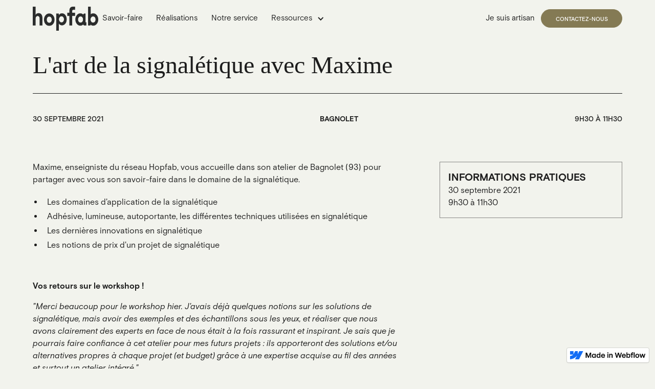

--- FILE ---
content_type: text/html; charset=utf-8
request_url: https://www.hopfab.com/evenements/lart-de-la-signaletique-avec-maxime
body_size: 14281
content:
<!DOCTYPE html><!-- This site was created in Webflow. https://webflow.com --><!-- Last Published: Fri Dec 22 2023 14:25:04 GMT+0000 (Coordinated Universal Time) --><html data-wf-domain="www.hopfab.com" data-wf-page="634e5d613dc37623adc877ae" data-wf-site="634943aea76c45635c755077" data-wf-status="1" lang="fr" data-wf-collection="634e5d613dc376b868c877ac" data-wf-item-slug="lart-de-la-signaletique-avec-maxime"><head><meta charset="utf-8"/><title>Hopfab</title><meta content="width=device-width, initial-scale=1" name="viewport"/><meta content="9AV-Q1IFKdpMy-qkHDivWD07p86zcU3j1Hsd9_g3y-g" name="google-site-verification"/><meta content="Webflow" name="generator"/><link href="https://assets-global.website-files.com/634943aea76c45635c755077/css/hopfab.webflow.4436f6a6f.css" rel="stylesheet" type="text/css"/><script type="text/javascript">!function(o,c){var n=c.documentElement,t=" w-mod-";n.className+=t+"js",("ontouchstart"in o||o.DocumentTouch&&c instanceof DocumentTouch)&&(n.className+=t+"touch")}(window,document);</script><link href="https://cdn.prod.website-files.com/634943aea76c45635c755077/636ba1d2c96b0d0894968410_favicon%20hopfab.jpg" rel="shortcut icon" type="image/x-icon"/><link href="https://cdn.prod.website-files.com/634943aea76c45635c755077/636ba1be76342cf452bb40b7_webclip%20hopfab.jpg" rel="apple-touch-icon"/><link href="https://www.hopfab.com/evenements/lart-de-la-signaletique-avec-maxime" rel="canonical"/><script async="" src="https://www.googletagmanager.com/gtag/js?id=UA-67983820-1"></script><script type="text/javascript">window.dataLayer = window.dataLayer || [];function gtag(){dataLayer.push(arguments);}gtag('js', new Date());gtag('config', 'UA-67983820-1', {'anonymize_ip': false});</script><script async="" src="https://www.googletagmanager.com/gtag/js?id=G-XR69X9TG9C"></script><script type="text/javascript">window.dataLayer = window.dataLayer || [];function gtag(){dataLayer.push(arguments);}gtag('set', 'developer_id.dZGVlNj', true);gtag('js', new Date());gtag('config', 'G-XR69X9TG9C');</script><!-- Please keep this css code to improve the font quality-->
<style>
  * {
  -webkit-font-smoothing: antialiased;
  -moz-osx-font-smoothing: grayscale;
}
</style>

<!-- Google Tag Manager -->
<script>(function(w,d,s,l,i){w[l]=w[l]||[];w[l].push({'gtm.start':
new Date().getTime(),event:'gtm.js'});var f=d.getElementsByTagName(s)[0],
j=d.createElement(s),dl=l!='dataLayer'?'&l='+l:'';j.async=true;j.src=
'https://www.googletagmanager.com/gtm.js?id='+i+dl;f.parentNode.insertBefore(j,f);
})(window,document,'script','dataLayer','GTM-KDCK738');</script>
<!-- End Google Tag Manager -->

<!-- Hotjar Tracking Code for https://hopfab.com/ -->
<script>
    (function(h,o,t,j,a,r){
        h.hj=h.hj||function(){(h.hj.q=h.hj.q||[]).push(arguments)};
        h._hjSettings={hjid:2964933,hjsv:6};
        a=o.getElementsByTagName('head')[0];
        r=o.createElement('script');r.async=1;
        r.src=t+h._hjSettings.hjid+j+h._hjSettings.hjsv;
        a.appendChild(r);
    })(window,document,'https://static.hotjar.com/c/hotjar-','.js?sv=');
</script></head><body><div class="gtm w-embed w-iframe"><!-- Google Tag Manager (noscript) -->
<noscript><iframe src="https://www.googletagmanager.com/ns.html?id=GTM-KDCK738"
height="0" width="0" style="display:none;visibility:hidden"></iframe></noscript>
<!-- End Google Tag Manager (noscript) --></div><div id="top" class="anchor-top"></div><div class="page-wrapper"><div class="global-styles w-embed"><style>

/* Get rid of top margin on first element in any rich text element */
.w-richtext > :not(div):first-child, .w-richtext > div:first-child > :first-child {
  margin-top: 0 !important;
}

/* Get rid of bottom margin on last element in any rich text element */
.w-richtext>:last-child, .w-richtext ol li:last-child, .w-richtext ul li:last-child {
	margin-bottom: 0 !important;
}

/* 
Make the following elements inherit typography styles from the parent and not have hardcoded values. 
Important: You will not be able to style for example "All Links" in Designer with this CSS applied.
Uncomment this CSS to use it in the project. Leave this message for future hand-off.
*/
/*
a,
.w-input,
.w-select,
.w-tab-link,
.w-nav-link,
.w-dropdown-btn,
.w-dropdown-toggle,
.w-dropdown-link {
  color: inherit;
  text-decoration: inherit;
  font-size: inherit;
}
*/

/* Prevent all click and hover interaction with an element */
.pointer-events-off {
	pointer-events: none;
}

/* Enables all click and hover interaction with an element */
.pointer-events-on {
  pointer-events: auto;
}

/* Snippet enables you to add class of div-square which creates and maintains a 1:1 dimension of a div.*/
.div-square::after {
  content: "";
  display: block;
  padding-bottom: 100%;
}

/*Hide focus outline for main content element*/
    main:focus-visible {
    outline: -webkit-focus-ring-color auto 0px;
}

/* Make sure containers never lose their center alignment*/
.container-medium, .container-small, .container-large {
  margin-right: auto !important;
  margin-left: auto !important;
}

/*Reset selects, buttons, and links styles*/
.w-input, .w-select, a {
color: inherit;
text-decoration: inherit;
font-size: inherit;
}

/*Apply "..." after 3 lines of text */
.text-style-3lines {
    display: -webkit-box;
    overflow: hidden;
    -webkit-line-clamp: 3;
    -webkit-box-orient: vertical;
}

/* Apply "..." after 2 lines of text */
.text-style-2lines {
    display: -webkit-box;
    overflow: hidden;
    -webkit-line-clamp: 2;
    -webkit-box-orient: vertical;
}
/* Apply "..." at 100% width */
.truncate-width { 
		width: 100%; 
    white-space: nowrap; 
    overflow: hidden; 
    text-overflow: ellipsis; 
}
/* Removes native scrollbar */
.no-scrollbar {
    -ms-overflow-style: none;  // IE 10+
    overflow: -moz-scrollbars-none;  // Firefox
}

.no-scrollbar::-webkit-scrollbar {
    display: none; // Safari and Chrome
}

/* Adds inline flex display */
.display-inlineflex {
  display: inline-flex;
}

/* These classes are never overwritten */
.hide {
  display: none !important;
}

@media screen and (max-width: 991px), 
  @media screen and (max-width: 767px), 
  @media screen and (max-width: 479px){
    .hide, .hide-tablet{
      display: none !important;
    }
  }
  @media screen and (max-width: 767px)
    .hide-mobile-landscape{
      display: none !important;
    }
  }
  @media screen and (max-width: 479px)
    .hide-mobile{
      display: none !important;
    }
  }
 
.margin-0 {
  margin: 0rem !important;
}
  
.padding-0 {
  padding: 0rem !important;
}

.spacing-clean {
padding: 0rem !important;
margin: 0rem !important;
}

.margin-top {
  margin-right: 0rem !important;
  margin-bottom: 0rem !important;
  margin-left: 0rem !important;
}

.padding-top {
  padding-right: 0rem !important;
  padding-bottom: 0rem !important;
  padding-left: 0rem !important;
}
  
.margin-right {
  margin-top: 0rem !important;
  margin-bottom: 0rem !important;
  margin-left: 0rem !important;
}

.padding-right {
  padding-top: 0rem !important;
  padding-bottom: 0rem !important;
  padding-left: 0rem !important;
}

.margin-bottom {
  margin-top: 0rem !important;
  margin-right: 0rem !important;
  margin-left: 0rem !important;
}

.padding-bottom {
  padding-top: 0rem !important;
  padding-right: 0rem !important;
  padding-left: 0rem !important;
}

.margin-left {
  margin-top: 0rem !important;
  margin-right: 0rem !important;
  margin-bottom: 0rem !important;
}
  
.padding-left {
  padding-top: 0rem !important;
  padding-right: 0rem !important;
  padding-bottom: 0rem !important;
}
  
.margin-horizontal {
  margin-top: 0rem !important;
  margin-bottom: 0rem !important;
}

.padding-horizontal {
  padding-top: 0rem !important;
  padding-bottom: 0rem !important;
}

.margin-vertical {
  margin-right: 0rem !important;
  margin-left: 0rem !important;
}
  
.padding-vertical {
  padding-right: 0rem !important;
  padding-left: 0rem !important;
}

</style></div><div class="navbar"><div data-animation="default" class="navbar_component w-nav" data-easing2="ease-in-out-sine" fs-scrolldisable-element="smart-nav" data-easing="ease-in-out-sine" data-collapse="medium" data-w-id="05693113-f4a5-e7c1-1b7c-2b3b8dfdce76" role="banner" data-duration="400"><div class="navbar_container"><a href="/" class="navbar_logo-link w-nav-brand"><img src="https://cdn.prod.website-files.com/634943aea76c45635c755077/63495300d9ed53d259c9e484_logo%20Hopfab.png" loading="lazy" sizes="(max-width: 991px) 128px, (max-width: 1439px) 12vw, 128px" srcset="https://assets-global.website-files.com/634943aea76c45635c755077/63495300d9ed53d259c9e484_logo%20Hopfab-p-500.png 500w, https://assets-global.website-files.com/634943aea76c45635c755077/63495300d9ed53d259c9e484_logo%20Hopfab-p-800.png 800w, https://assets-global.website-files.com/634943aea76c45635c755077/63495300d9ed53d259c9e484_logo%20Hopfab-p-1080.png 1080w, https://assets-global.website-files.com/634943aea76c45635c755077/63495300d9ed53d259c9e484_logo%20Hopfab-p-1600.png 1600w, https://assets-global.website-files.com/634943aea76c45635c755077/63495300d9ed53d259c9e484_logo%20Hopfab-p-2000.png 2000w, https://assets-global.website-files.com/634943aea76c45635c755077/63495300d9ed53d259c9e484_logo%20Hopfab-p-2600.png 2600w, https://assets-global.website-files.com/634943aea76c45635c755077/63495300d9ed53d259c9e484_logo%20Hopfab-p-3200.png 3200w" alt="" class="navbar_logo"/></a><nav role="navigation" class="navbar_menu w-nav-menu"><div class="navbar_menu-left"><a id="w-node-cea42956-b908-5499-bc02-be5b3895b592-8dfdce75" href="/savoir-faire" class="button-icon_navbar w-inline-block"><div>Savoir-faire</div><div class="icon-embed-button w-embed"><svg class="w-10 h-10 mt-10" width="100%" height="100%" viewBox="0 0 9 10" stroke="currentColor" xmlns="http://www.w3.org/2000/svg" aria-hidden="true"><path d="M0.914305 1.19238L7.9873 8.31738" stroke-width="1.5"></path><path d="M7.88281 0.779297L7.88281 8.9213" stroke-width="1.5"></path><path d="M0.498906 8.31738H8.50391" stroke-width="1.5"></path></svg></div></a><a id="w-node-_05693113-f4a5-e7c1-1b7c-2b3b8dfdce7c-8dfdce75" href="/realisations" class="button-icon_navbar w-inline-block"><div>Réalisations</div><div class="icon-embed-button w-embed"><svg class="w-10 h-10 mt-10" width="100%" height="100%" viewBox="0 0 9 10" stroke="currentColor" xmlns="http://www.w3.org/2000/svg" aria-hidden="true"><path d="M0.914305 1.19238L7.9873 8.31738" stroke-width="1.5"></path><path d="M7.88281 0.779297L7.88281 8.9213" stroke-width="1.5"></path><path d="M0.498906 8.31738H8.50391" stroke-width="1.5"></path></svg></div></a><a id="w-node-_05693113-f4a5-e7c1-1b7c-2b3b8dfdce84-8dfdce75" href="/notre-service" class="button-icon_navbar w-inline-block"><div>Notre service</div><div class="icon-embed-button w-embed"><svg class="w-10 h-10 mt-10" width="100%" height="100%" viewBox="0 0 9 10" stroke="currentColor" xmlns="http://www.w3.org/2000/svg" aria-hidden="true"><path d="M0.914305 1.19238L7.9873 8.31738" stroke-width="1.5"></path><path d="M7.88281 0.779297L7.88281 8.9213" stroke-width="1.5"></path><path d="M0.498906 8.31738H8.50391" stroke-width="1.5"></path></svg></div></a><div data-hover="true" data-delay="200" id="w-node-_4fe4582c-05e1-641b-9a4b-d5ab4931efb2-8dfdce75" data-w-id="4fe4582c-05e1-641b-9a4b-d5ab4931efb2" class="navbar_menu-dropdown w-dropdown"><div class="navbar_dropdown-toggle w-dropdown-toggle"><div class="dropdown-icon w-icon-dropdown-toggle"></div><div>Ressources</div></div><nav class="navbar_dropdown-list w-dropdown-list"><div class="navbar_dropdown-link-list"><a href="/evenements" class="navbar_dropdown-link w-inline-block"><div class="navbar_icon-wrapper"><div class="icon-embed-xsmall w-embed"><svg width="100%" height="100%" style="" viewBox="0 0 50 50" fill="none" xmlns="http://www.w3.org/2000/svg">
<path d="M50 3.125V46.875H0V3.125H9.375V0H12.5V3.125H37.5V0H40.625V3.125H50ZM3.125 6.25V12.5H46.875V6.25H40.625V9.375H37.5V6.25H12.5V9.375H9.375V6.25H3.125ZM46.875 43.75V15.625H3.125V43.75H46.875ZM34.375 21.875V37.5H31.25V25.6348C30.8105 25.8626 30.306 26.0742 29.7363 26.2695C29.1667 26.4648 28.6296 26.5625 28.125 26.5625V23.4375C28.3203 23.4375 28.5726 23.3887 28.8818 23.291C29.1911 23.1934 29.5085 23.0713 29.834 22.9248C30.1595 22.7783 30.4525 22.6074 30.7129 22.4121C30.9733 22.2168 31.1523 22.0459 31.25 21.8994V21.875H34.375ZM25 26.5625C25 27.1973 24.9105 27.7669 24.7314 28.2715C24.5524 28.776 24.3001 29.248 23.9746 29.6875C23.6491 30.127 23.291 30.542 22.9004 30.9326C22.5098 31.3232 22.0947 31.6976 21.6553 32.0557C21.2158 32.4137 20.8008 32.7881 20.4102 33.1787C20.0195 33.5693 19.637 33.9681 19.2627 34.375H25V37.5H15.625V36.6211C15.625 36.3118 15.6169 36.0026 15.6006 35.6934C15.5843 35.3841 15.6169 35.0749 15.6982 34.7656C15.7796 34.4564 15.861 34.1634 15.9424 33.8867C16.1214 33.4473 16.39 33.016 16.748 32.5928C17.1061 32.1696 17.513 31.7383 17.9688 31.2988C18.4245 30.8594 18.8721 30.4443 19.3115 30.0537C19.751 29.6631 20.166 29.2643 20.5566 28.8574C20.9473 28.4505 21.2646 28.068 21.5088 27.71C21.7529 27.3519 21.875 26.9694 21.875 26.5625C21.875 26.123 21.7204 25.7568 21.4111 25.4639C21.1019 25.1709 20.7357 25.0163 20.3125 25C19.9382 25 19.6126 25.1139 19.3359 25.3418C19.0592 25.5697 18.8721 25.8708 18.7744 26.2451L15.7227 25.6104C15.8203 25.0732 16.0075 24.5768 16.2842 24.1211C16.5609 23.6654 16.9189 23.2747 17.3584 22.9492C17.7979 22.6237 18.2617 22.3633 18.75 22.168C19.2383 21.9727 19.7591 21.875 20.3125 21.875C20.9635 21.875 21.5739 21.9971 22.1436 22.2412C22.7132 22.4854 23.2096 22.819 23.6328 23.2422C24.056 23.6654 24.3896 24.1618 24.6338 24.7314C24.8779 25.3011 25 25.9115 25 26.5625Z" fill="currentcolor"/>
</svg></div></div><div class="navbar_text-wrapper"><div class="text_dropdown">Évènements</div><p class="text-size-small hide-mobile-landscape">Découvrez tous nos workshops ateliers</p></div></a><a href="/guides" class="navbar_dropdown-link w-inline-block"><div class="navbar_icon-wrapper"><div class="icon-embed-xsmall w-embed"><svg width="100%" height="100%" style="" viewBox="0 0 50 50" fill="none" xmlns="http://www.w3.org/2000/svg">
<path d="M28.1982 46.875L31.3232 50H6.25V6.25H18.75C18.75 5.38737 18.9128 4.58171 19.2383 3.83301C19.5638 3.08431 20.0114 2.41699 20.5811 1.83105C21.1507 1.24512 21.8099 0.797526 22.5586 0.488281C23.3073 0.179036 24.1211 0.016276 25 0C25.8626 0 26.6683 0.16276 27.417 0.488281C28.1657 0.813802 28.833 1.26139 29.4189 1.83105C30.0049 2.40072 30.4525 3.0599 30.7617 3.80859C31.071 4.55729 31.2337 5.37109 31.25 6.25H43.75V31.3232L40.625 34.4482V9.375H37.5V15.625H12.5V9.375H9.375V46.875H28.1982ZM15.625 9.375V12.5H34.375V9.375H28.125V6.25C28.125 5.81055 28.0436 5.40365 27.8809 5.0293C27.7181 4.65495 27.4984 4.32943 27.2217 4.05273C26.945 3.77604 26.6113 3.54818 26.2207 3.36914C25.8301 3.1901 25.4232 3.10872 25 3.125C24.5605 3.125 24.1536 3.20638 23.7793 3.36914C23.4049 3.5319 23.0794 3.75163 22.8027 4.02832C22.526 4.30501 22.2982 4.63867 22.1191 5.0293C21.9401 5.41992 21.8587 5.82682 21.875 6.25V9.375H15.625ZM49.5361 35.4736L35.9375 49.0967L29.3701 42.5049L31.5674 40.3076L35.9375 44.6533L47.3389 33.2764L49.5361 35.4736Z" fill="currentcolor"/>
</svg></div></div><div class="navbar_text-wrapper"><div class="text_dropdown">Guides</div><p class="text-size-small hide-mobile-landscape">Découvrez nos contenus par thématique</p></div></a><a href="/articles" class="navbar_dropdown-link w-inline-block"><div class="navbar_icon-wrapper"><div class="icon-embed-xsmall w-embed"><svg width="100%" height="100%" style="" viewBox="0 0 50 50" fill="none" xmlns="http://www.w3.org/2000/svg">
<g clip-path="url(#fluent-mdl2-news-search_clip0-19-4)">
<path d="M36.3037 18.75C35.3434 19.0755 34.4401 19.4987 33.5938 20.0195C32.7474 20.5404 31.958 21.1589 31.2256 21.875H25V18.75H36.3037ZM27.3438 31.25C27.3438 31.7708 27.3763 32.2917 27.4414 32.8125C27.5065 33.3333 27.6123 33.8542 27.7588 34.375H25V31.25H27.3438ZM50 12.5V21.8506C49.5443 21.3949 49.056 20.988 48.5352 20.6299C48.0143 20.2718 47.4609 19.93 46.875 19.6045V15.625H43.75V18.3838C43.2292 18.2536 42.7083 18.1559 42.1875 18.0908C41.6667 18.0257 41.1458 17.985 40.625 17.9688V9.375H3.125V34.5459C3.125 34.9528 3.19824 35.3353 3.34473 35.6934C3.49121 36.0514 3.7028 36.3607 3.97949 36.6211C4.25618 36.8815 4.57357 37.0931 4.93164 37.2559C5.28971 37.4186 5.6722 37.5 6.0791 37.5H26.6357L23.5107 40.625H6.0791C5.24902 40.625 4.46777 40.4704 3.73535 40.1611C3.00293 39.8519 2.35189 39.4124 1.78223 38.8428C1.21257 38.2731 0.78125 37.6302 0.488281 36.9141C0.195312 36.1979 0.0325521 35.4085 0 34.5459V6.25H43.75V12.5H50ZM37.5 15.625H6.25V12.5H37.5V15.625ZM6.25 18.75H21.875V34.375H6.25V18.75ZM9.375 31.25H18.75V21.875H9.375V31.25ZM25 25H28.125V26.9287C27.9785 27.3356 27.8564 27.7344 27.7588 28.125H25V25ZM40.625 21.875C41.9108 21.875 43.1234 22.1191 44.2627 22.6074C45.402 23.0957 46.3949 23.763 47.2412 24.6094C48.0876 25.4557 48.763 26.4567 49.2676 27.6123C49.7721 28.7679 50.0163 29.9805 50 31.25C50 32.5521 49.7559 33.7646 49.2676 34.8877C48.7793 36.0107 48.112 37.0036 47.2656 37.8662C46.4193 38.7288 45.4183 39.4043 44.2627 39.8926C43.1071 40.3809 41.8945 40.625 40.625 40.625C39.6484 40.625 38.7044 40.4785 37.793 40.1855C36.8815 39.8926 36.0189 39.4531 35.2051 38.8672L24.5361 49.5361C24.2269 49.8454 23.8607 50 23.4375 50C23.0143 50 22.6481 49.8454 22.3389 49.5361C22.0296 49.2269 21.875 48.8607 21.875 48.4375C21.875 48.0143 22.0296 47.6481 22.3389 47.3389L33.0078 36.6699C32.4382 35.8724 32.0068 35.0179 31.7139 34.1064C31.4209 33.195 31.2663 32.2428 31.25 31.25C31.25 29.9642 31.4941 28.7516 31.9824 27.6123C32.4707 26.473 33.138 25.4801 33.9844 24.6338C34.8307 23.7874 35.8236 23.112 36.9629 22.6074C38.1022 22.1029 39.3229 21.8587 40.625 21.875ZM40.625 37.5C41.4876 37.5 42.2933 37.3372 43.042 37.0117C43.7907 36.6862 44.458 36.2386 45.0439 35.6689C45.6299 35.0993 46.0775 34.4401 46.3867 33.6914C46.696 32.9427 46.8587 32.1289 46.875 31.25C46.875 30.3874 46.7122 29.5817 46.3867 28.833C46.0612 28.0843 45.6136 27.417 45.0439 26.8311C44.4743 26.2451 43.8151 25.7975 43.0664 25.4883C42.3177 25.179 41.5039 25.0163 40.625 25C39.7624 25 38.9567 25.1628 38.208 25.4883C37.4593 25.8138 36.792 26.2614 36.2061 26.8311C35.6201 27.4007 35.1725 28.0599 34.8633 28.8086C34.554 29.5573 34.3913 30.3711 34.375 31.25C34.375 32.1126 34.5378 32.9183 34.8633 33.667C35.1888 34.4157 35.6364 35.083 36.2061 35.6689C36.7757 36.2549 37.4349 36.7025 38.1836 37.0117C38.9323 37.321 39.7461 37.4837 40.625 37.5Z" fill="currentcolor"/>
</g>
<defs>
<clipPath id="fluent-mdl2-news-search_clip0-19-4">
<rect width="50" height="50" fill="white"/>
</clipPath>
</defs>
</svg></div></div><div class="navbar_text-wrapper"><div class="text_dropdown">Articles</div><p class="text-size-small hide-mobile-landscape">Suivez l&#x27;actualité et découvrez des savoir-faire</p></div></a></div></nav></div></div><div class="navbar_menu-right"><a href="/artisans" id="w-node-_6b5a398f-a66f-b0d0-65c7-3e9be1f53d33-8dfdce75" data-w-id="6b5a398f-a66f-b0d0-65c7-3e9be1f53d33" class="button-link navbar w-inline-block"><div>Je suis artisan</div><div class="div-hide is-button-secondary"><div class="button-link-line"></div></div></a><a id="w-node-_05693113-f4a5-e7c1-1b7c-2b3b8dfdce8d-8dfdce75" href="/contact" class="button w-inline-block"><div class="button-text"><div class="button-text-item">Contactez-nous</div><div class="button-text-item">Créer mon compte</div></div></a></div><div class="navbar_link-list"><a id="w-node-_05693113-f4a5-e7c1-1b7c-2b3b8dfdce9a-8dfdce75" href="#" class="footer_link">Qui sommes-nous ?</a><a id="w-node-_05693113-f4a5-e7c1-1b7c-2b3b8dfdce9c-8dfdce75" href="/a-propos" class="footer_link">Notre mission</a><a id="w-node-_05693113-f4a5-e7c1-1b7c-2b3b8dfdce9e-8dfdce75" href="https://sso.hopfab.com/register" class="footer_link">Rejoindre la communauté</a><a id="w-node-_05693113-f4a5-e7c1-1b7c-2b3b8dfdcea0-8dfdce75" href="/rendez-vous-en-ligne" class="footer_link">Nous contacter</a><a id="w-node-_05693113-f4a5-e7c1-1b7c-2b3b8dfdcea2-8dfdce75" href="/mentions-legales" class="footer_link">Mentions légales</a><a id="w-node-_05693113-f4a5-e7c1-1b7c-2b3b8dfdcea4-8dfdce75" href="/faq" class="footer_link">FAQ</a></div></nav><div class="navbar_menu-button w-nav-button"><div class="menu-icon"><div class="menu-icon_line-top"></div><div class="menu-icon_line-middle"><div class="menu-icon_line-middle-inner"></div></div><div class="menu-icon_line-bottom"></div></div></div></div></div></div><main class="main-wrapper"><header class="section_header-projet"><div class="padding-global"><div class="container-large"><div class="padding-section-xsmall"><div class="header-projets_component"><div class="header-projets_name"><div class="max-width-large"><div class="margin-bottom margin-small"><h2 class="heading-kepler_h2">L&#x27;art de la signalétique avec Maxime</h2></div></div><div class="divider"></div><div class="padding-bottom padding-small"></div></div><div class="header-projets_artisans-wrapper"><div class="header-projets_categories"><div class="text-style-allcaps text-weight-medium">30 septembre 2021</div></div><div class="header-projets_categories"><div class="text-style-allcaps text-weight-bold">Bagnolet</div></div><div class="header-projets_categories"><div class="text-style-allcaps text-weight-medium">9h30 à 11h30</div></div></div><div class="w-layout-grid header-projet_image-component"><img loading="lazy" alt="L&#x27;art de la signalétique avec Maxime" src="https://cdn.prod.website-files.com/63498ed2d2f3b4d05907d878/639059d7ab400fa4ca073107_re%CC%81alisation%20artisan%20signale%CC%81tique%203.webp" sizes="(max-width: 479px) 100vw, (max-width: 1439px) 90vw, 1280px" srcset="https://cdn.prod.website-files.com/63498ed2d2f3b4d05907d878/639059d7ab400fa4ca073107_re%CC%81alisation%20artisan%20signale%CC%81tique%203-p-500.webp 500w, https://cdn.prod.website-files.com/63498ed2d2f3b4d05907d878/639059d7ab400fa4ca073107_re%CC%81alisation%20artisan%20signale%CC%81tique%203-p-800.webp 800w, https://cdn.prod.website-files.com/63498ed2d2f3b4d05907d878/639059d7ab400fa4ca073107_re%CC%81alisation%20artisan%20signale%CC%81tique%203-p-1080.webp 1080w, https://cdn.prod.website-files.com/63498ed2d2f3b4d05907d878/639059d7ab400fa4ca073107_re%CC%81alisation%20artisan%20signale%CC%81tique%203-p-1600.webp 1600w, https://cdn.prod.website-files.com/63498ed2d2f3b4d05907d878/639059d7ab400fa4ca073107_re%CC%81alisation%20artisan%20signale%CC%81tique%203.webp 1619w" class="journal_image"/></div></div></div></div></div></header><article class="section_evenements"><div class="padding-global"><div class="container-large"><div class="padding-section-small"><div class="evenements_content-wrapper"><div class="evenements_content"><div class="text-rich-text w-richtext"><p>Maxime, enseigniste du réseau Hopfab, vous accueille dans son atelier de Bagnolet (93) pour partager avec vous son savoir-faire dans le domaine de la signalétique.</p><ul role="list"><li>Les domaines d&#x27;application de la signalétique</li><li>Adhésive, lumineuse, autoportante, les différentes techniques utilisées en signalétique</li><li>Les dernières innovations en signalétique</li><li>Les notions de prix d&#x27;un projet de signalétique</li></ul><p>‍</p><p><strong>Vos retours sur le workshop !</strong></p><p><em>&quot;Merci beaucoup pour le workshop hier. J&#x27;avais déjà quelques notions sur les solutions de signalétique, mais avoir des exemples et des échantillons sous les yeux, et réaliser que nous avons clairement des experts en face de nous était à la fois rassurant et inspirant. Je sais que je pourrais faire confiance à cet atelier pour mes futurs projets : ils apporteront des solutions et/ou alternatives propres à chaque projet (et budget) grâce à une expertise acquise au fil des années et surtout un atelier intégré.&quot;</em></p><p><strong>Laure</strong>, architecte d&#x27;intérieur</p><p>‍</p><p><em>Atelier très intéressant, j&#x27;ai appris beaucoup de choses, et je pense que je saurai mieux dialoguer avec un éventuel fabricant d&#x27;enseigne ou de signalétique. Merci pour l&#x27;accueil hyper sympathique !</em></p><p><strong>Marie Adeline</strong>, architecte d&#x27;intérieur</p><p>‍</p><p><em>Cette session est très intéressante, j&#x27;y vois beaucoup plus clair sur l&#x27;étendue du périmètre de la signalétique :) Merci pour cette  présentation hyper instructive !</em></p><p><strong>Michel</strong>, architecte d&#x27;intérieur</p><p><br/></p></div></div><aside class="evenements_infos"><div class="evenements_infos-text"><div class="heading-style-h6 text-style-allcaps">Informations pratiques</div><p>30 septembre 2021</p><p>9h30 à 11h30</p><a href="#" class="text-style-link overflow-hidden w-dyn-bind-empty"></a><p class="w-dyn-bind-empty"></p></div><div class="evenements_infos-form w-condition-invisible"><div class="heading-style-h6 text-style-allcaps">S&#x27;inscrire</div><div class="padding-bottom padding-xxsmall"></div><div class="w-dyn-bind-empty w-richtext"></div></div></aside></div></div></div></div></article><section class="section_gallery-evenement w-condition-invisible"><div class="padding-global"><div class="container-large"><div class="padding-section-small"><div class="margin-bottom margin-small"><div class="text-align-center"><div class="max-width-large align-center"><div class="margin-bottom margin-small"><h2>Les réalisations de l’atelier</h2></div></div></div></div><div class="gallery-evenement_component"><div data-delay="4000" data-animation="slide" class="gallery-evenement_slider w-slider" data-autoplay="false" data-easing="ease" data-hide-arrows="false" data-disable-swipe="false" data-autoplay-limit="0" data-nav-spacing="3" data-duration="500" data-infinite="false"><div class="gallery-evenement_mask w-slider-mask"><div class="gallery-evenement_slide w-slide"><a href="#" class="gallery-evenement_lightbox-link w-inline-block w-lightbox"><div class="gallery-evenement_image-wrapper"><img loading="lazy" alt="Workshop sur la signalétique avec un atelier Hopfab" src="https://cdn.prod.website-files.com/63498ed2d2f3b4d05907d878/6391c40de23fe404f3528bed_41b4745e-a2d7-4f48-994a-56ba31e06c61.webp" sizes="(max-width: 479px) 0px, 100vw" srcset="https://cdn.prod.website-files.com/63498ed2d2f3b4d05907d878/6391c40de23fe404f3528bed_41b4745e-a2d7-4f48-994a-56ba31e06c61-p-500.webp 500w, https://cdn.prod.website-files.com/63498ed2d2f3b4d05907d878/6391c40de23fe404f3528bed_41b4745e-a2d7-4f48-994a-56ba31e06c61-p-800.webp 800w, https://cdn.prod.website-files.com/63498ed2d2f3b4d05907d878/6391c40de23fe404f3528bed_41b4745e-a2d7-4f48-994a-56ba31e06c61-p-1080.webp 1080w, https://cdn.prod.website-files.com/63498ed2d2f3b4d05907d878/6391c40de23fe404f3528bed_41b4745e-a2d7-4f48-994a-56ba31e06c61.webp 1536w" class="gallery-evenement_image"/></div><script type="application/json" class="w-json">{
  "items": [
    {
      "url": "https://cdn.prod.website-files.com/63498ed2d2f3b4d05907d878/6391c40de23fe404f3528bed_41b4745e-a2d7-4f48-994a-56ba31e06c61.webp",
      "type": "image"
    }
  ],
  "group": "image-evenement"
}</script></a></div><div class="gallery-evenement_slide w-slide"><a href="#" class="gallery-evenement_lightbox-link w-inline-block w-lightbox"><div class="gallery-evenement_image-wrapper"><img loading="lazy" alt="Réalisation signalétique d&#x27;un atelier Hopfab" src="https://cdn.prod.website-files.com/63498ed2d2f3b4d05907d878/6391c4131476846d8d93c124_ab17f6e4-9664-463c-b8ac-cd8456792808.webp" sizes="(max-width: 479px) 0px, 100vw" srcset="https://cdn.prod.website-files.com/63498ed2d2f3b4d05907d878/6391c4131476846d8d93c124_ab17f6e4-9664-463c-b8ac-cd8456792808-p-500.webp 500w, https://cdn.prod.website-files.com/63498ed2d2f3b4d05907d878/6391c4131476846d8d93c124_ab17f6e4-9664-463c-b8ac-cd8456792808-p-800.webp 800w, https://cdn.prod.website-files.com/63498ed2d2f3b4d05907d878/6391c4131476846d8d93c124_ab17f6e4-9664-463c-b8ac-cd8456792808.webp 900w" class="gallery-evenement_image"/></div><script type="application/json" class="w-json">{
  "items": [
    {
      "url": "https://cdn.prod.website-files.com/63498ed2d2f3b4d05907d878/6391c4131476846d8d93c124_ab17f6e4-9664-463c-b8ac-cd8456792808.webp",
      "type": "image"
    }
  ],
  "group": "image-evenement"
}</script></a></div><div class="gallery-evenement_slide w-slide"><a href="#" class="gallery-evenement_lightbox-link w-inline-block w-lightbox"><div class="gallery-evenement_image-wrapper"><img loading="lazy" alt="Workshop sur la signalétique par un artisan du réseau hopfab" src="https://cdn.prod.website-files.com/63498ed2d2f3b4d05907d878/6391c416353a76861a3c14e1_74616e8c-be9d-4fef-bce2-fee1fdaee1dc.webp" sizes="(max-width: 479px) 0px, 100vw" srcset="https://cdn.prod.website-files.com/63498ed2d2f3b4d05907d878/6391c416353a76861a3c14e1_74616e8c-be9d-4fef-bce2-fee1fdaee1dc-p-500.webp 500w, https://cdn.prod.website-files.com/63498ed2d2f3b4d05907d878/6391c416353a76861a3c14e1_74616e8c-be9d-4fef-bce2-fee1fdaee1dc-p-800.webp 800w, https://cdn.prod.website-files.com/63498ed2d2f3b4d05907d878/6391c416353a76861a3c14e1_74616e8c-be9d-4fef-bce2-fee1fdaee1dc-p-1080.webp 1080w, https://cdn.prod.website-files.com/63498ed2d2f3b4d05907d878/6391c416353a76861a3c14e1_74616e8c-be9d-4fef-bce2-fee1fdaee1dc.webp 1512w" class="gallery-evenement_image"/></div><script type="application/json" class="w-json">{
  "items": [
    {
      "url": "https://cdn.prod.website-files.com/63498ed2d2f3b4d05907d878/6391c416353a76861a3c14e1_74616e8c-be9d-4fef-bce2-fee1fdaee1dc.webp",
      "type": "image"
    }
  ],
  "group": "image-evenement"
}</script></a></div><div class="gallery-evenement_slide w-slide"><a href="#" class="gallery-evenement_lightbox-link w-inline-block w-lightbox"><div class="gallery-evenement_image-wrapper"><img loading="lazy" alt="Logo en néon par un atelier du réseau Hopfab" src="https://cdn.prod.website-files.com/63498ed2d2f3b4d05907d878/6391c41a8d1014bf092e5549_da8ba14e-17a6-4e51-9746-5db83094edec.webp" sizes="(max-width: 479px) 0px, 100vw" srcset="https://cdn.prod.website-files.com/63498ed2d2f3b4d05907d878/6391c41a8d1014bf092e5549_da8ba14e-17a6-4e51-9746-5db83094edec-p-500.webp 500w, https://cdn.prod.website-files.com/63498ed2d2f3b4d05907d878/6391c41a8d1014bf092e5549_da8ba14e-17a6-4e51-9746-5db83094edec-p-800.webp 800w, https://cdn.prod.website-files.com/63498ed2d2f3b4d05907d878/6391c41a8d1014bf092e5549_da8ba14e-17a6-4e51-9746-5db83094edec-p-1080.webp 1080w, https://cdn.prod.website-files.com/63498ed2d2f3b4d05907d878/6391c41a8d1014bf092e5549_da8ba14e-17a6-4e51-9746-5db83094edec.webp 1512w" class="gallery-evenement_image"/></div><script type="application/json" class="w-json">{
  "items": [
    {
      "url": "https://cdn.prod.website-files.com/63498ed2d2f3b4d05907d878/6391c41a8d1014bf092e5549_da8ba14e-17a6-4e51-9746-5db83094edec.webp",
      "type": "image"
    }
  ],
  "group": "image-evenement"
}</script></a></div><div class="gallery-evenement_slide w-slide"><a href="#" class="gallery-evenement_lightbox-link w-inline-block w-dyn-bind-empty w-lightbox"><div class="gallery-evenement_image-wrapper"><img loading="lazy" alt="" src="" class="gallery-evenement_image w-dyn-bind-empty"/></div><script type="application/json" class="w-json">{
  "items": [],
  "group": "image-evenement"
}</script></a></div></div><div class="slider-savoir-faire_arrow w-slider-arrow-left"><div class="icon-embed-small w-embed"><svg width="100%" height="100%" style="" viewBox="0 0 50 50" fill="none" xmlns="http://www.w3.org/2000/svg">
<path d="M22.9167 10.4167L8.33333 25L22.9167 39.5833M8.33333 25H41.6667" stroke="#1D1D1D" stroke-width="4.16667" stroke-linecap="round" stroke-linejoin="round"/>
</svg></div></div><div class="slider-savoir-faire_arrow w-slider-arrow-right"><div class="icon-embed-small w-embed"><svg width="100%" height="100%" style="" viewBox="0 0 50 50" fill="none" xmlns="http://www.w3.org/2000/svg">
<path d="M8.33333 25H41.6667M27.0833 10.4167L41.6667 25L27.0833 39.5833" stroke="#1D1D1D" stroke-width="4.16667" stroke-linecap="round" stroke-linejoin="round"/>
</svg></div></div><div class="slider-savoir-faire_slide-nav w-slider-nav w-slider-nav-invert w-round"></div></div></div></div></div></div><div class="divider"></div></section><section class="section_gallery-evenement"><div class="padding-global"><div class="container-large"><div class="padding-section-small"><div class="margin-bottom margin-small"><div class="text-align-center"><div class="max-width-large align-center"><div class="margin-bottom margin-small"><h2>Revoir l&#x27;évènement en images</h2></div></div></div></div><div class="gallery-evenement_component"><div data-delay="4000" data-animation="slide" class="gallery-evenement_slider w-slider" data-autoplay="false" data-easing="ease" data-hide-arrows="false" data-disable-swipe="false" data-autoplay-limit="0" data-nav-spacing="3" data-duration="500" data-infinite="false"><div class="gallery-evenement_mask w-slider-mask"><div class="gallery-evenement_slide w-slide"><a href="#" class="gallery-evenement_lightbox-link w-inline-block w-lightbox"><div class="gallery-evenement_image-wrapper"><img loading="lazy" alt="Workshop sur la signalétique avec un atelier Hopfab" src="https://cdn.prod.website-files.com/63498ed2d2f3b4d05907d878/6391c40de23fe404f3528bed_41b4745e-a2d7-4f48-994a-56ba31e06c61.webp" sizes="(max-width: 479px) 100vw, (max-width: 767px) 85vw, (max-width: 1439px) 42vw, 608px" srcset="https://cdn.prod.website-files.com/63498ed2d2f3b4d05907d878/6391c40de23fe404f3528bed_41b4745e-a2d7-4f48-994a-56ba31e06c61-p-500.webp 500w, https://cdn.prod.website-files.com/63498ed2d2f3b4d05907d878/6391c40de23fe404f3528bed_41b4745e-a2d7-4f48-994a-56ba31e06c61-p-800.webp 800w, https://cdn.prod.website-files.com/63498ed2d2f3b4d05907d878/6391c40de23fe404f3528bed_41b4745e-a2d7-4f48-994a-56ba31e06c61-p-1080.webp 1080w, https://cdn.prod.website-files.com/63498ed2d2f3b4d05907d878/6391c40de23fe404f3528bed_41b4745e-a2d7-4f48-994a-56ba31e06c61.webp 1536w" class="gallery-evenement_image"/></div><script type="application/json" class="w-json">{
  "items": [
    {
      "url": "https://cdn.prod.website-files.com/63498ed2d2f3b4d05907d878/6391c40de23fe404f3528bed_41b4745e-a2d7-4f48-994a-56ba31e06c61.webp",
      "type": "image"
    }
  ],
  "group": "image-evenement"
}</script></a></div><div class="gallery-evenement_slide w-slide"><a href="#" class="gallery-evenement_lightbox-link w-inline-block w-lightbox"><div class="gallery-evenement_image-wrapper"><img loading="lazy" alt="Réalisation signalétique d&#x27;un atelier Hopfab" src="https://cdn.prod.website-files.com/63498ed2d2f3b4d05907d878/6391c4131476846d8d93c124_ab17f6e4-9664-463c-b8ac-cd8456792808.webp" sizes="(max-width: 479px) 100vw, (max-width: 767px) 85vw, (max-width: 1439px) 42vw, 608px" srcset="https://cdn.prod.website-files.com/63498ed2d2f3b4d05907d878/6391c4131476846d8d93c124_ab17f6e4-9664-463c-b8ac-cd8456792808-p-500.webp 500w, https://cdn.prod.website-files.com/63498ed2d2f3b4d05907d878/6391c4131476846d8d93c124_ab17f6e4-9664-463c-b8ac-cd8456792808-p-800.webp 800w, https://cdn.prod.website-files.com/63498ed2d2f3b4d05907d878/6391c4131476846d8d93c124_ab17f6e4-9664-463c-b8ac-cd8456792808.webp 900w" class="gallery-evenement_image"/></div><script type="application/json" class="w-json">{
  "items": [
    {
      "url": "https://cdn.prod.website-files.com/63498ed2d2f3b4d05907d878/6391c4131476846d8d93c124_ab17f6e4-9664-463c-b8ac-cd8456792808.webp",
      "type": "image"
    }
  ],
  "group": "image-evenement"
}</script></a></div><div class="gallery-evenement_slide w-slide"><a href="#" class="gallery-evenement_lightbox-link w-inline-block w-lightbox"><div class="gallery-evenement_image-wrapper"><img loading="lazy" alt="Workshop sur la signalétique par un artisan du réseau hopfab" src="https://cdn.prod.website-files.com/63498ed2d2f3b4d05907d878/6391c416353a76861a3c14e1_74616e8c-be9d-4fef-bce2-fee1fdaee1dc.webp" sizes="(max-width: 479px) 100vw, (max-width: 767px) 85vw, (max-width: 1439px) 42vw, 608px" srcset="https://cdn.prod.website-files.com/63498ed2d2f3b4d05907d878/6391c416353a76861a3c14e1_74616e8c-be9d-4fef-bce2-fee1fdaee1dc-p-500.webp 500w, https://cdn.prod.website-files.com/63498ed2d2f3b4d05907d878/6391c416353a76861a3c14e1_74616e8c-be9d-4fef-bce2-fee1fdaee1dc-p-800.webp 800w, https://cdn.prod.website-files.com/63498ed2d2f3b4d05907d878/6391c416353a76861a3c14e1_74616e8c-be9d-4fef-bce2-fee1fdaee1dc-p-1080.webp 1080w, https://cdn.prod.website-files.com/63498ed2d2f3b4d05907d878/6391c416353a76861a3c14e1_74616e8c-be9d-4fef-bce2-fee1fdaee1dc.webp 1512w" class="gallery-evenement_image"/></div><script type="application/json" class="w-json">{
  "items": [
    {
      "url": "https://cdn.prod.website-files.com/63498ed2d2f3b4d05907d878/6391c416353a76861a3c14e1_74616e8c-be9d-4fef-bce2-fee1fdaee1dc.webp",
      "type": "image"
    }
  ],
  "group": "image-evenement"
}</script></a></div><div class="gallery-evenement_slide w-slide"><a href="#" class="gallery-evenement_lightbox-link w-inline-block w-lightbox"><div class="gallery-evenement_image-wrapper"><img loading="lazy" alt="Logo en néon par un atelier du réseau Hopfab" src="https://cdn.prod.website-files.com/63498ed2d2f3b4d05907d878/6391c41a8d1014bf092e5549_da8ba14e-17a6-4e51-9746-5db83094edec.webp" sizes="(max-width: 479px) 100vw, (max-width: 767px) 85vw, (max-width: 1439px) 42vw, 608px" srcset="https://cdn.prod.website-files.com/63498ed2d2f3b4d05907d878/6391c41a8d1014bf092e5549_da8ba14e-17a6-4e51-9746-5db83094edec-p-500.webp 500w, https://cdn.prod.website-files.com/63498ed2d2f3b4d05907d878/6391c41a8d1014bf092e5549_da8ba14e-17a6-4e51-9746-5db83094edec-p-800.webp 800w, https://cdn.prod.website-files.com/63498ed2d2f3b4d05907d878/6391c41a8d1014bf092e5549_da8ba14e-17a6-4e51-9746-5db83094edec-p-1080.webp 1080w, https://cdn.prod.website-files.com/63498ed2d2f3b4d05907d878/6391c41a8d1014bf092e5549_da8ba14e-17a6-4e51-9746-5db83094edec.webp 1512w" class="gallery-evenement_image"/></div><script type="application/json" class="w-json">{
  "items": [
    {
      "url": "https://cdn.prod.website-files.com/63498ed2d2f3b4d05907d878/6391c41a8d1014bf092e5549_da8ba14e-17a6-4e51-9746-5db83094edec.webp",
      "type": "image"
    }
  ],
  "group": "image-evenement"
}</script></a></div><div class="gallery-evenement_slide w-slide"><a href="#" class="gallery-evenement_lightbox-link w-inline-block w-dyn-bind-empty w-lightbox"><div class="gallery-evenement_image-wrapper"><img loading="lazy" alt="" src="" class="gallery-evenement_image w-dyn-bind-empty"/></div><script type="application/json" class="w-json">{
  "items": [],
  "group": "image-evenement"
}</script></a></div></div><div class="slider-savoir-faire_arrow w-slider-arrow-left"><div class="icon-embed-small w-embed"><svg width="100%" height="100%" style="" viewBox="0 0 50 50" fill="none" xmlns="http://www.w3.org/2000/svg">
<path d="M22.9167 10.4167L8.33333 25L22.9167 39.5833M8.33333 25H41.6667" stroke="#1D1D1D" stroke-width="4.16667" stroke-linecap="round" stroke-linejoin="round"/>
</svg></div></div><div class="slider-savoir-faire_arrow w-slider-arrow-right"><div class="icon-embed-small w-embed"><svg width="100%" height="100%" style="" viewBox="0 0 50 50" fill="none" xmlns="http://www.w3.org/2000/svg">
<path d="M8.33333 25H41.6667M27.0833 10.4167L41.6667 25L27.0833 39.5833" stroke="#1D1D1D" stroke-width="4.16667" stroke-linecap="round" stroke-linejoin="round"/>
</svg></div></div><div class="slider-savoir-faire_slide-nav w-slider-nav w-slider-nav-invert w-round"></div></div></div></div></div></div><div class="divider"></div></section></main><footer class="footer"><div class="footer_component"><div class="padding-global"><div class="container-large"><div class="footer_top"><img src="https://cdn.prod.website-files.com/634943aea76c45635c755077/634e6a1d3dc3765507c95fd9_logo%20footer%20hopfab.svg" loading="lazy" alt="" class="footer_logo"/><div class="text_circular footer"><img src="https://cdn.prod.website-files.com/634943aea76c45635c755077/634e57e65e0ed1af9951521f_HOPFAB_CIRCLE_NOIR%201.svg" loading="lazy" alt="Texte rotatif montrant le fait que Hopfab fait du sur-mesure et local de manière responsable." class="text_circular-text"/></div></div></div></div><div class="divider"></div><div class="footer_text-wrapper"><div class="padding-global"><div class="container-large"><div class="w-layout-grid footer_middle-wrapper"><div class="w-layout-grid footer_left-wrapper"><div class="footer_link-list hide-tablet"><div class="footer_link-list_top"><div class="margin-bottom margin-xsmall"><div class="footer_title">A propos</div></div><div>Hopfab fédère une communauté d’artisans français labellisés et accompagne les projets de l’organisation de l’appel d’offres jusqu’à la livraison.</div></div><div class="footer_link-list_bottom"><a href="/a-propos" class="button-icon w-inline-block"><div>Qui sommes nous</div><div class="icon-embed-button w-embed"><svg class="w-10 h-10 mt-10" width="100%" height="100%" viewBox="0 0 9 10" stroke="currentColor" xmlns="http://www.w3.org/2000/svg" aria-hidden="true"><path d="M0.914305 1.19238L7.9873 8.31738" stroke-width="1.5"></path><path d="M7.88281 0.779297L7.88281 8.9213" stroke-width="1.5"></path><path d="M0.498906 8.31738H8.50391" stroke-width="1.5"></path></svg></div></a></div></div><div class="footer_link-list"><div class="footer_link-list_top"><div class="margin-bottom margin-xsmall"><div class="footer_title">MENu</div></div><a href="/a-propos" class="footer_link">Notre mission</a><a href="/contact" class="footer_link">Nous contacter</a><a href="https://sso.hopfab.com/" class="footer_link">Mon compte</a><a href="/mentions-legales" class="footer_link">Mentions légales</a><a href="/faq" class="footer_link">FAQ</a></div><div class="footer_link-list_bottom show-tablet"><a href="#" class="button-icon w-inline-block"><div>Qui sommes nous ?</div><div class="icon-embed-button w-embed"><svg class="w-10 h-10 mt-10" width="100%" height="100%" viewBox="0 0 9 10" stroke="currentColor" xmlns="http://www.w3.org/2000/svg" aria-hidden="true"><path d="M0.914305 1.19238L7.9873 8.31738" stroke-width="1.5"></path><path d="M7.88281 0.779297L7.88281 8.9213" stroke-width="1.5"></path><path d="M0.498906 8.31738H8.50391" stroke-width="1.5"></path></svg></div></a></div><div class="footer_link-list_bottom"><a href="/nous-rejoindre-artisans" class="button-icon w-inline-block"><div>REJOINDRE LA COMMUNAUTÉ</div><div class="icon-embed-button w-embed"><svg class="w-10 h-10 mt-10" width="100%" height="100%" viewBox="0 0 9 10" stroke="currentColor" xmlns="http://www.w3.org/2000/svg" aria-hidden="true"><path d="M0.914305 1.19238L7.9873 8.31738" stroke-width="1.5"></path><path d="M7.88281 0.779297L7.88281 8.9213" stroke-width="1.5"></path><path d="M0.498906 8.31738H8.50391" stroke-width="1.5"></path></svg></div></a></div></div></div></div></div></div></div><div class="divider"></div><div class="padding-global"><div class="container-large"><div class="footer_bottom"><div class="icon-wrapper_footer"><a href="https://www.instagram.com/hopfab/" target="_blank" class="icon-link_footer w-inline-block"><div class="icon-embed-small w-embed"><svg width="100%" height="100%" style="" viewBox="0 0 50 50" fill="none" xmlns="http://www.w3.org/2000/svg">
<g clip-path="url(#ant-design-instagram-filled_clip0-3-20)">
<path d="M25 16.864C20.52 16.864 16.864 20.52 16.864 25C16.864 29.48 20.52 33.136 25 33.136C29.48 33.136 33.136 29.48 33.136 25C33.136 20.52 29.48 16.864 25 16.864ZM49.4018 25C49.4018 21.6309 49.4324 18.2922 49.2432 14.9292C49.0539 11.0229 48.1628 7.55615 45.3064 4.69971C42.4438 1.83716 38.9831 0.952148 35.0769 0.762939C31.7077 0.57373 28.3691 0.604248 25.0061 0.604248C21.6369 0.604248 18.2983 0.57373 14.9353 0.762939C11.029 0.952148 7.56224 1.84326 4.7058 4.69971C1.84325 7.56225 0.958236 11.0229 0.769027 14.9292C0.579818 18.2983 0.610336 21.637 0.610336 25C0.610336 28.363 0.579818 31.7078 0.769027 35.0708C0.958236 38.977 1.84935 42.4438 4.7058 45.3003C7.56834 48.1628 11.029 49.0478 14.9353 49.2371C18.3044 49.4263 21.643 49.3957 25.0061 49.3957C28.3752 49.3957 31.7139 49.4263 35.0769 49.2371C38.9831 49.0478 42.4499 48.1567 45.3064 45.3003C48.1689 42.4377 49.0539 38.977 49.2432 35.0708C49.4385 31.7078 49.4018 28.3691 49.4018 25V25ZM25 37.5183C18.0725 37.5183 12.4817 31.9275 12.4817 25C12.4817 18.0725 18.0725 12.4817 25 12.4817C31.9275 12.4817 37.5183 18.0725 37.5183 25C37.5183 31.9275 31.9275 37.5183 25 37.5183ZM38.031 14.8926C36.4136 14.8926 35.1074 13.5864 35.1074 11.969C35.1074 10.3516 36.4136 9.04541 38.031 9.04541C39.6484 9.04541 40.9546 10.3516 40.9546 11.969C40.9551 12.3531 40.8798 12.7334 40.733 13.0884C40.5863 13.4433 40.3709 13.7658 40.0994 14.0374C39.8278 14.3089 39.5053 14.5243 39.1504 14.671C38.7954 14.8178 38.4151 14.8931 38.031 14.8926V14.8926Z" fill="#1D1D1D"/>
</g>
<defs>
<clipPath id="ant-design-instagram-filled_clip0-3-20">
<rect width="50" height="50" fill="white"/>
</clipPath>
</defs>
</svg></div></a><a href="https://www.pinterest.fr/hopfaber/" target="_blank" class="icon-link_footer w-inline-block"><div class="icon-embed-small w-embed"><svg width="100%" height="100%" style="" viewBox="0 0 50 50" fill="none" xmlns="http://www.w3.org/2000/svg">
<g clip-path="url(#fa-pinterest-square_clip0-3-22)">
<path d="M40.625 0C43.2075 0 45.4156 0.916884 47.2493 2.75065C49.0831 4.58442 50 6.79253 50 9.375V40.625C50 43.2075 49.0831 45.4156 47.2493 47.2493C45.4156 49.0831 43.2075 50 40.625 50H17.0247C18.8694 47.3524 20.0412 45.0738 20.5404 43.1641C20.7357 42.4262 21.3108 40.1584 22.2656 36.3607C22.7214 37.207 23.5189 37.934 24.6582 38.5417C25.7975 39.1493 27.0182 39.4531 28.3203 39.4531C32.2483 39.4531 35.4546 37.8526 37.9395 34.6517C40.4243 31.4507 41.6667 27.398 41.6667 22.4935C41.6667 20.6706 41.2869 18.9073 40.5273 17.2038C39.7678 15.5002 38.7207 13.992 37.3861 12.679C36.0514 11.3661 34.3967 10.3136 32.4219 9.52148C30.447 8.72938 28.3095 8.33333 26.0091 8.33333C23.7522 8.33333 21.6417 8.64258 19.6777 9.26107C17.7138 9.87956 16.0536 10.7096 14.6973 11.7513C13.3409 12.793 12.1745 13.9811 11.1979 15.3158C10.2214 16.6504 9.49978 18.0393 9.0332 19.4824C8.56662 20.9256 8.33333 22.3633 8.33333 23.7956C8.33333 26.0091 8.76194 27.9622 9.61914 29.6549C10.4763 31.3477 11.7405 32.5412 13.4115 33.2357C13.6936 33.3442 13.9486 33.3442 14.1764 33.2357C14.4043 33.1272 14.5616 32.921 14.6484 32.6172C14.8655 31.6623 15.0282 31.0004 15.1367 30.6315C15.2669 30.1324 15.1476 29.6766 14.7786 29.2643C13.6936 27.9188 13.151 26.2912 13.151 24.3815C13.151 21.1263 14.2741 18.3431 16.5202 16.0319C18.7663 13.7207 21.7014 12.5651 25.3255 12.5651C28.559 12.5651 31.0818 13.444 32.8939 15.2018C34.7059 16.9596 35.612 19.2383 35.612 22.0378C35.612 25.6836 34.8796 28.7869 33.4147 31.3477C31.9499 33.9084 30.0673 35.1888 27.7669 35.1888C26.4648 35.1888 25.4123 34.7168 24.6094 33.7728C23.8064 32.8288 23.5569 31.7057 23.8607 30.4036C24.0343 29.6658 24.3218 28.6621 24.7233 27.3926C25.1248 26.123 25.4449 25.0163 25.6836 24.0723C25.9223 23.1283 26.0417 22.3199 26.0417 21.6471C26.0417 20.5838 25.7541 19.6994 25.179 18.9941C24.6039 18.2888 23.7847 17.9362 22.7214 17.9362C21.3976 17.9362 20.2745 18.5493 19.3522 19.7754C18.4299 21.0015 17.9687 22.5152 17.9687 24.3164C17.9687 25.8789 18.2292 27.1918 18.75 28.2552L15.5599 41.7318C15.0391 43.9019 14.9631 46.658 15.332 50H9.375C6.79253 50 4.58442 49.0831 2.75065 47.2493C0.916884 45.4156 0 43.2075 0 40.625V9.375C0 6.79253 0.916884 4.58442 2.75065 2.75065C4.58442 0.916884 6.79253 0 9.375 0H40.625Z" fill="#1D1D1D"/>
</g>
<defs>
<clipPath id="fa-pinterest-square_clip0-3-22">
<rect width="50" height="50" fill="white"/>
</clipPath>
</defs>
</svg></div></a><a href="#" target="_blank" class="icon-link_footer w-inline-block"><div class="icon-embed-small w-embed"><svg width="100%" height="100%" style="" viewBox="0 0 50 50" fill="none" xmlns="http://www.w3.org/2000/svg">
<g clip-path="url(#fa-linkedin-square_clip0-3-24)">
<path d="M7.71484 41.862H15.2344V19.2708H7.71484V41.862ZM15.7227 12.3047C15.701 11.1762 15.3103 10.2431 14.5508 9.50521C13.7912 8.76736 12.7821 8.39844 11.5234 8.39844C10.2648 8.39844 9.23937 8.76736 8.44727 9.50521C7.65516 10.2431 7.25911 11.1762 7.25911 12.3047C7.25911 13.4115 7.64431 14.3392 8.41471 15.0879C9.18511 15.8366 10.1888 16.2109 11.4258 16.2109H11.4583C12.7387 16.2109 13.7695 15.8366 14.5508 15.0879C15.332 14.3392 15.7227 13.4115 15.7227 12.3047ZM34.7656 41.862H42.2852V28.9062C42.2852 25.5642 41.4931 23.036 39.9089 21.3216C38.3247 19.6072 36.2305 18.75 33.6263 18.75C30.6749 18.75 28.4071 20.0195 26.8229 22.5586H26.888V19.2708H19.3685C19.4336 20.7031 19.4336 28.2335 19.3685 41.862H26.888V29.2318C26.888 28.4071 26.964 27.7995 27.1159 27.4089C27.4414 26.6493 27.9297 26.0037 28.5807 25.472C29.2318 24.9403 30.0347 24.6745 30.9896 24.6745C33.5069 24.6745 34.7656 26.378 34.7656 29.7852V41.862ZM50 9.375V40.625C50 43.2075 49.0831 45.4156 47.2493 47.2493C45.4156 49.0831 43.2075 50 40.625 50H9.375C6.79253 50 4.58442 49.0831 2.75065 47.2493C0.916884 45.4156 0 43.2075 0 40.625V9.375C0 6.79253 0.916884 4.58442 2.75065 2.75065C4.58442 0.916884 6.79253 0 9.375 0H40.625C43.2075 0 45.4156 0.916884 47.2493 2.75065C49.0831 4.58442 50 6.79253 50 9.375Z" fill="#1D1D1D"/>
</g>
<defs>
<clipPath id="fa-linkedin-square_clip0-3-24">
<rect width="50" height="50" fill="white"/>
</clipPath>
</defs>
</svg></div></a></div><div class="credit-footer"><div>©2022 HOPFAB TOUS DROITS RÉSERVÉS<a href="https://www.ouiflow.io" target="_blank"></a></div><div class="divider-credit"></div><div>DESIGN PAR STUDIO FORMAT<a href="https://www.ouiflow.io" target="_blank"></a></div><div class="divider-credit"></div><div><a href="https://www.ouiflow.io?utm_source=hopfab" target="_blank">DÉVELOPPEMENT PAR OUIFLOW</a></div></div><a href="#top" class="hide-tablet w-inline-block"><div class="icon-embed-medium rotate w-embed"><svg class="w-10 h-10 mt-10" width="100%" height="100%" viewBox="0 0 9 10" stroke="currentColor" xmlns="http://www.w3.org/2000/svg" aria-hidden="true"><path d="M0.914305 1.19238L7.9873 8.31738" stroke-width="1.5"></path><path d="M7.88281 0.779297L7.88281 8.9213" stroke-width="1.5"></path><path d="M0.498906 8.31738H8.50391" stroke-width="1.5"></path></svg></div></a></div></div></div></div></footer></div><script src="https://d3e54v103j8qbb.cloudfront.net/js/jquery-3.5.1.min.dc5e7f18c8.js?site=634943aea76c45635c755077" type="text/javascript" integrity="sha256-9/aliU8dGd2tb6OSsuzixeV4y/faTqgFtohetphbbj0=" crossorigin="anonymous"></script><script src="https://assets-global.website-files.com/634943aea76c45635c755077/js/webflow.a63e1d4b7.js" type="text/javascript"></script><script>
window.axeptioSettings = {
  clientId: "61fa8e2e4d2e430bd3c57e18",
};
 
(function(d, s) {
  var t = d.getElementsByTagName(s)[0], e = d.createElement(s);
  e.async = true; e.src = "//static.axept.io/sdk.js";
  t.parentNode.insertBefore(e, t);
})(document, "script");
</script>

<!-- Start of HubSpot Embed Code -->
  <script type="text/javascript" id="hs-script-loader" async defer src="//js-eu1.hs-scripts.com/24928528.js"></script>
<!-- End of HubSpot Embed Code --></body></html>

--- FILE ---
content_type: text/css
request_url: https://assets-global.website-files.com/634943aea76c45635c755077/css/hopfab.webflow.4436f6a6f.css
body_size: 22239
content:
html {
  -ms-text-size-adjust: 100%;
  -webkit-text-size-adjust: 100%;
  font-family: sans-serif;
}

body {
  margin: 0;
}

article, aside, details, figcaption, figure, footer, header, hgroup, main, menu, nav, section, summary {
  display: block;
}

audio, canvas, progress, video {
  vertical-align: baseline;
  display: inline-block;
}

audio:not([controls]) {
  height: 0;
  display: none;
}

[hidden], template {
  display: none;
}

a {
  background-color: rgba(0, 0, 0, 0);
}

a:active, a:hover {
  outline: 0;
}

abbr[title] {
  border-bottom: 1px dotted;
}

b, strong {
  font-weight: bold;
}

dfn {
  font-style: italic;
}

h1 {
  margin: .67em 0;
  font-size: 2em;
}

mark {
  color: #000;
  background: #ff0;
}

small {
  font-size: 80%;
}

sub, sup {
  vertical-align: baseline;
  font-size: 75%;
  line-height: 0;
  position: relative;
}

sup {
  top: -.5em;
}

sub {
  bottom: -.25em;
}

img {
  border: 0;
}

svg:not(:root) {
  overflow: hidden;
}

figure {
  margin: 1em 40px;
}

hr {
  box-sizing: content-box;
  height: 0;
}

pre {
  overflow: auto;
}

code, kbd, pre, samp {
  font-family: monospace;
  font-size: 1em;
}

button, input, optgroup, select, textarea {
  color: inherit;
  font: inherit;
  margin: 0;
}

button {
  overflow: visible;
}

button, select {
  text-transform: none;
}

button, html input[type="button"], input[type="reset"] {
  -webkit-appearance: button;
  cursor: pointer;
}

button[disabled], html input[disabled] {
  cursor: default;
}

button::-moz-focus-inner, input::-moz-focus-inner {
  border: 0;
  padding: 0;
}

input {
  line-height: normal;
}

input[type="checkbox"], input[type="radio"] {
  box-sizing: border-box;
  padding: 0;
}

input[type="number"]::-webkit-inner-spin-button, input[type="number"]::-webkit-outer-spin-button {
  height: auto;
}

input[type="search"] {
  -webkit-appearance: none;
}

input[type="search"]::-webkit-search-cancel-button, input[type="search"]::-webkit-search-decoration {
  -webkit-appearance: none;
}

fieldset {
  border: 1px solid silver;
  margin: 0 2px;
  padding: .35em .625em .75em;
}

legend {
  border: 0;
  padding: 0;
}

textarea {
  overflow: auto;
}

optgroup {
  font-weight: bold;
}

table {
  border-collapse: collapse;
  border-spacing: 0;
}

td, th {
  padding: 0;
}

@font-face {
  font-family: webflow-icons;
  src: url("[data-uri]") format("truetype");
  font-weight: normal;
  font-style: normal;
}

[class^="w-icon-"], [class*=" w-icon-"] {
  speak: none;
  font-variant: normal;
  text-transform: none;
  -webkit-font-smoothing: antialiased;
  -moz-osx-font-smoothing: grayscale;
  font-style: normal;
  font-weight: normal;
  line-height: 1;
  font-family: webflow-icons !important;
}

.w-icon-slider-right:before {
  content: "";
}

.w-icon-slider-left:before {
  content: "";
}

.w-icon-nav-menu:before {
  content: "";
}

.w-icon-arrow-down:before, .w-icon-dropdown-toggle:before {
  content: "";
}

.w-icon-file-upload-remove:before {
  content: "";
}

.w-icon-file-upload-icon:before {
  content: "";
}

* {
  box-sizing: border-box;
}

html {
  height: 100%;
}

body {
  min-height: 100%;
  color: #333;
  background-color: #fff;
  margin: 0;
  font-family: Arial, sans-serif;
  font-size: 14px;
  line-height: 20px;
}

img {
  max-width: 100%;
  vertical-align: middle;
  display: inline-block;
}

html.w-mod-touch * {
  background-attachment: scroll !important;
}

.w-block {
  display: block;
}

.w-inline-block {
  max-width: 100%;
  display: inline-block;
}

.w-clearfix:before, .w-clearfix:after {
  content: " ";
  grid-area: 1 / 1 / 2 / 2;
  display: table;
}

.w-clearfix:after {
  clear: both;
}

.w-hidden {
  display: none;
}

.w-button {
  color: #fff;
  line-height: inherit;
  cursor: pointer;
  background-color: #3898ec;
  border: 0;
  border-radius: 0;
  padding: 9px 15px;
  text-decoration: none;
  display: inline-block;
}

input.w-button {
  -webkit-appearance: button;
}

html[data-w-dynpage] [data-w-cloak] {
  color: rgba(0, 0, 0, 0) !important;
}

.w-code-block {
  margin: unset;
}

.w-webflow-badge, .w-webflow-badge * {
  z-index: auto;
  visibility: visible;
  box-sizing: border-box;
  width: auto;
  height: auto;
  max-height: none;
  max-width: none;
  min-height: 0;
  min-width: 0;
  float: none;
  clear: none;
  box-shadow: none;
  opacity: 1;
  direction: ltr;
  font-family: inherit;
  font-weight: inherit;
  color: inherit;
  font-size: inherit;
  line-height: inherit;
  font-style: inherit;
  font-variant: inherit;
  text-align: inherit;
  letter-spacing: inherit;
  -webkit-text-decoration: inherit;
  text-decoration: inherit;
  text-indent: 0;
  text-transform: inherit;
  text-shadow: none;
  font-smoothing: auto;
  vertical-align: baseline;
  cursor: inherit;
  white-space: inherit;
  word-break: normal;
  word-spacing: normal;
  word-wrap: normal;
  background: none;
  border: 0 rgba(0, 0, 0, 0);
  border-radius: 0;
  margin: 0;
  padding: 0;
  list-style-type: disc;
  transition: none;
  display: block;
  position: static;
  top: auto;
  bottom: auto;
  left: auto;
  right: auto;
  overflow: visible;
  transform: none;
}

.w-webflow-badge {
  white-space: nowrap;
  cursor: pointer;
  box-shadow: 0 0 0 1px rgba(0, 0, 0, .1), 0 1px 3px rgba(0, 0, 0, .1);
  visibility: visible !important;
  z-index: 2147483647 !important;
  color: #aaadb0 !important;
  opacity: 1 !important;
  width: auto !important;
  height: auto !important;
  background-color: #fff !important;
  border-radius: 3px !important;
  margin: 0 !important;
  padding: 6px !important;
  font-size: 12px !important;
  line-height: 14px !important;
  text-decoration: none !important;
  display: inline-block !important;
  position: fixed !important;
  top: auto !important;
  bottom: 12px !important;
  left: auto !important;
  right: 12px !important;
  overflow: visible !important;
  transform: none !important;
}

.w-webflow-badge > img {
  visibility: visible !important;
  opacity: 1 !important;
  vertical-align: middle !important;
  display: inline-block !important;
}

h1, h2, h3, h4, h5, h6 {
  margin-bottom: 10px;
  font-weight: bold;
}

h1 {
  margin-top: 20px;
  font-size: 38px;
  line-height: 44px;
}

h2 {
  margin-top: 20px;
  font-size: 32px;
  line-height: 36px;
}

h3 {
  margin-top: 20px;
  font-size: 24px;
  line-height: 30px;
}

h4 {
  margin-top: 10px;
  font-size: 18px;
  line-height: 24px;
}

h5 {
  margin-top: 10px;
  font-size: 14px;
  line-height: 20px;
}

h6 {
  margin-top: 10px;
  font-size: 12px;
  line-height: 18px;
}

p {
  margin-top: 0;
  margin-bottom: 10px;
}

blockquote {
  border-left: 5px solid #e2e2e2;
  margin: 0 0 10px;
  padding: 10px 20px;
  font-size: 18px;
  line-height: 22px;
}

figure {
  margin: 0 0 10px;
}

figcaption {
  text-align: center;
  margin-top: 5px;
}

ul, ol {
  margin-top: 0;
  margin-bottom: 10px;
  padding-left: 40px;
}

.w-list-unstyled {
  padding-left: 0;
  list-style: none;
}

.w-embed:before, .w-embed:after {
  content: " ";
  grid-area: 1 / 1 / 2 / 2;
  display: table;
}

.w-embed:after {
  clear: both;
}

.w-video {
  width: 100%;
  padding: 0;
  position: relative;
}

.w-video iframe, .w-video object, .w-video embed {
  width: 100%;
  height: 100%;
  border: none;
  position: absolute;
  top: 0;
  left: 0;
}

fieldset {
  border: 0;
  margin: 0;
  padding: 0;
}

button, [type="button"], [type="reset"] {
  cursor: pointer;
  -webkit-appearance: button;
  border: 0;
}

.w-form {
  margin: 0 0 15px;
}

.w-form-done {
  text-align: center;
  background-color: #ddd;
  padding: 20px;
  display: none;
}

.w-form-fail {
  background-color: #ffdede;
  margin-top: 10px;
  padding: 10px;
  display: none;
}

label {
  margin-bottom: 5px;
  font-weight: bold;
  display: block;
}

.w-input, .w-select {
  width: 100%;
  height: 38px;
  color: #333;
  vertical-align: middle;
  background-color: #fff;
  border: 1px solid #ccc;
  margin-bottom: 10px;
  padding: 8px 12px;
  font-size: 14px;
  line-height: 1.42857;
  display: block;
}

.w-input:-moz-placeholder, .w-select:-moz-placeholder {
  color: #999;
}

.w-input::-moz-placeholder, .w-select::-moz-placeholder {
  color: #999;
  opacity: 1;
}

.w-input::-webkit-input-placeholder, .w-select::-webkit-input-placeholder {
  color: #999;
}

.w-input:focus, .w-select:focus {
  border-color: #3898ec;
  outline: 0;
}

.w-input[disabled], .w-select[disabled], .w-input[readonly], .w-select[readonly], fieldset[disabled] .w-input, fieldset[disabled] .w-select {
  cursor: not-allowed;
}

.w-input[disabled]:not(.w-input-disabled), .w-select[disabled]:not(.w-input-disabled), .w-input[readonly], .w-select[readonly], fieldset[disabled]:not(.w-input-disabled) .w-input, fieldset[disabled]:not(.w-input-disabled) .w-select {
  background-color: #eee;
}

textarea.w-input, textarea.w-select {
  height: auto;
}

.w-select {
  background-color: #f3f3f3;
}

.w-select[multiple] {
  height: auto;
}

.w-form-label {
  cursor: pointer;
  margin-bottom: 0;
  font-weight: normal;
  display: inline-block;
}

.w-radio {
  margin-bottom: 5px;
  padding-left: 20px;
  display: block;
}

.w-radio:before, .w-radio:after {
  content: " ";
  grid-area: 1 / 1 / 2 / 2;
  display: table;
}

.w-radio:after {
  clear: both;
}

.w-radio-input {
  float: left;
  margin: 3px 0 0 -20px;
  line-height: normal;
}

.w-file-upload {
  margin-bottom: 10px;
  display: block;
}

.w-file-upload-input {
  width: .1px;
  height: .1px;
  opacity: 0;
  z-index: -100;
  position: absolute;
  overflow: hidden;
}

.w-file-upload-default, .w-file-upload-uploading, .w-file-upload-success {
  color: #333;
  display: inline-block;
}

.w-file-upload-error {
  margin-top: 10px;
  display: block;
}

.w-file-upload-default.w-hidden, .w-file-upload-uploading.w-hidden, .w-file-upload-error.w-hidden, .w-file-upload-success.w-hidden {
  display: none;
}

.w-file-upload-uploading-btn {
  cursor: pointer;
  background-color: #fafafa;
  border: 1px solid #ccc;
  margin: 0;
  padding: 8px 12px;
  font-size: 14px;
  font-weight: normal;
  display: flex;
}

.w-file-upload-file {
  background-color: #fafafa;
  border: 1px solid #ccc;
  flex-grow: 1;
  justify-content: space-between;
  margin: 0;
  padding: 8px 9px 8px 11px;
  display: flex;
}

.w-file-upload-file-name {
  font-size: 14px;
  font-weight: normal;
  display: block;
}

.w-file-remove-link {
  width: auto;
  height: auto;
  cursor: pointer;
  margin-top: 3px;
  margin-left: 10px;
  padding: 3px;
  display: block;
}

.w-icon-file-upload-remove {
  margin: auto;
  font-size: 10px;
}

.w-file-upload-error-msg {
  color: #ea384c;
  padding: 2px 0;
  display: inline-block;
}

.w-file-upload-info {
  padding: 0 12px;
  line-height: 38px;
  display: inline-block;
}

.w-file-upload-label {
  cursor: pointer;
  background-color: #fafafa;
  border: 1px solid #ccc;
  margin: 0;
  padding: 8px 12px;
  font-size: 14px;
  font-weight: normal;
  display: inline-block;
}

.w-icon-file-upload-icon, .w-icon-file-upload-uploading {
  width: 20px;
  margin-right: 8px;
  display: inline-block;
}

.w-icon-file-upload-uploading {
  height: 20px;
}

.w-container {
  max-width: 940px;
  margin-left: auto;
  margin-right: auto;
}

.w-container:before, .w-container:after {
  content: " ";
  grid-area: 1 / 1 / 2 / 2;
  display: table;
}

.w-container:after {
  clear: both;
}

.w-container .w-row {
  margin-left: -10px;
  margin-right: -10px;
}

.w-row:before, .w-row:after {
  content: " ";
  grid-area: 1 / 1 / 2 / 2;
  display: table;
}

.w-row:after {
  clear: both;
}

.w-row .w-row {
  margin-left: 0;
  margin-right: 0;
}

.w-col {
  float: left;
  width: 100%;
  min-height: 1px;
  padding-left: 10px;
  padding-right: 10px;
  position: relative;
}

.w-col .w-col {
  padding-left: 0;
  padding-right: 0;
}

.w-col-1 {
  width: 8.33333%;
}

.w-col-2 {
  width: 16.6667%;
}

.w-col-3 {
  width: 25%;
}

.w-col-4 {
  width: 33.3333%;
}

.w-col-5 {
  width: 41.6667%;
}

.w-col-6 {
  width: 50%;
}

.w-col-7 {
  width: 58.3333%;
}

.w-col-8 {
  width: 66.6667%;
}

.w-col-9 {
  width: 75%;
}

.w-col-10 {
  width: 83.3333%;
}

.w-col-11 {
  width: 91.6667%;
}

.w-col-12 {
  width: 100%;
}

.w-hidden-main {
  display: none !important;
}

@media screen and (max-width: 991px) {
  .w-container {
    max-width: 728px;
  }

  .w-hidden-main {
    display: inherit !important;
  }

  .w-hidden-medium {
    display: none !important;
  }

  .w-col-medium-1 {
    width: 8.33333%;
  }

  .w-col-medium-2 {
    width: 16.6667%;
  }

  .w-col-medium-3 {
    width: 25%;
  }

  .w-col-medium-4 {
    width: 33.3333%;
  }

  .w-col-medium-5 {
    width: 41.6667%;
  }

  .w-col-medium-6 {
    width: 50%;
  }

  .w-col-medium-7 {
    width: 58.3333%;
  }

  .w-col-medium-8 {
    width: 66.6667%;
  }

  .w-col-medium-9 {
    width: 75%;
  }

  .w-col-medium-10 {
    width: 83.3333%;
  }

  .w-col-medium-11 {
    width: 91.6667%;
  }

  .w-col-medium-12 {
    width: 100%;
  }

  .w-col-stack {
    width: 100%;
    left: auto;
    right: auto;
  }
}

@media screen and (max-width: 767px) {
  .w-hidden-main, .w-hidden-medium {
    display: inherit !important;
  }

  .w-hidden-small {
    display: none !important;
  }

  .w-row, .w-container .w-row {
    margin-left: 0;
    margin-right: 0;
  }

  .w-col {
    width: 100%;
    left: auto;
    right: auto;
  }

  .w-col-small-1 {
    width: 8.33333%;
  }

  .w-col-small-2 {
    width: 16.6667%;
  }

  .w-col-small-3 {
    width: 25%;
  }

  .w-col-small-4 {
    width: 33.3333%;
  }

  .w-col-small-5 {
    width: 41.6667%;
  }

  .w-col-small-6 {
    width: 50%;
  }

  .w-col-small-7 {
    width: 58.3333%;
  }

  .w-col-small-8 {
    width: 66.6667%;
  }

  .w-col-small-9 {
    width: 75%;
  }

  .w-col-small-10 {
    width: 83.3333%;
  }

  .w-col-small-11 {
    width: 91.6667%;
  }

  .w-col-small-12 {
    width: 100%;
  }
}

@media screen and (max-width: 479px) {
  .w-container {
    max-width: none;
  }

  .w-hidden-main, .w-hidden-medium, .w-hidden-small {
    display: inherit !important;
  }

  .w-hidden-tiny {
    display: none !important;
  }

  .w-col {
    width: 100%;
  }

  .w-col-tiny-1 {
    width: 8.33333%;
  }

  .w-col-tiny-2 {
    width: 16.6667%;
  }

  .w-col-tiny-3 {
    width: 25%;
  }

  .w-col-tiny-4 {
    width: 33.3333%;
  }

  .w-col-tiny-5 {
    width: 41.6667%;
  }

  .w-col-tiny-6 {
    width: 50%;
  }

  .w-col-tiny-7 {
    width: 58.3333%;
  }

  .w-col-tiny-8 {
    width: 66.6667%;
  }

  .w-col-tiny-9 {
    width: 75%;
  }

  .w-col-tiny-10 {
    width: 83.3333%;
  }

  .w-col-tiny-11 {
    width: 91.6667%;
  }

  .w-col-tiny-12 {
    width: 100%;
  }
}

.w-widget {
  position: relative;
}

.w-widget-map {
  width: 100%;
  height: 400px;
}

.w-widget-map label {
  width: auto;
  display: inline;
}

.w-widget-map img {
  max-width: inherit;
}

.w-widget-map .gm-style-iw {
  text-align: center;
}

.w-widget-map .gm-style-iw > button {
  display: none !important;
}

.w-widget-twitter {
  overflow: hidden;
}

.w-widget-twitter-count-shim {
  vertical-align: top;
  width: 28px;
  height: 20px;
  text-align: center;
  background: #fff;
  border: 1px solid #758696;
  border-radius: 3px;
  display: inline-block;
  position: relative;
}

.w-widget-twitter-count-shim * {
  pointer-events: none;
  -webkit-user-select: none;
  -ms-user-select: none;
  user-select: none;
}

.w-widget-twitter-count-shim .w-widget-twitter-count-inner {
  text-align: center;
  color: #999;
  font-family: serif;
  font-size: 15px;
  line-height: 12px;
  position: relative;
}

.w-widget-twitter-count-shim .w-widget-twitter-count-clear {
  display: block;
  position: relative;
}

.w-widget-twitter-count-shim.w--large {
  width: 36px;
  height: 28px;
}

.w-widget-twitter-count-shim.w--large .w-widget-twitter-count-inner {
  font-size: 18px;
  line-height: 18px;
}

.w-widget-twitter-count-shim:not(.w--vertical) {
  margin-left: 5px;
  margin-right: 8px;
}

.w-widget-twitter-count-shim:not(.w--vertical).w--large {
  margin-left: 6px;
}

.w-widget-twitter-count-shim:not(.w--vertical):before, .w-widget-twitter-count-shim:not(.w--vertical):after {
  content: " ";
  height: 0;
  width: 0;
  pointer-events: none;
  border: solid rgba(0, 0, 0, 0);
  position: absolute;
  top: 50%;
  left: 0;
}

.w-widget-twitter-count-shim:not(.w--vertical):before {
  border-width: 4px;
  border-color: rgba(117, 134, 150, 0) #5d6c7b rgba(117, 134, 150, 0) rgba(117, 134, 150, 0);
  margin-top: -4px;
  margin-left: -9px;
}

.w-widget-twitter-count-shim:not(.w--vertical).w--large:before {
  border-width: 5px;
  margin-top: -5px;
  margin-left: -10px;
}

.w-widget-twitter-count-shim:not(.w--vertical):after {
  border-width: 4px;
  border-color: rgba(255, 255, 255, 0) #fff rgba(255, 255, 255, 0) rgba(255, 255, 255, 0);
  margin-top: -4px;
  margin-left: -8px;
}

.w-widget-twitter-count-shim:not(.w--vertical).w--large:after {
  border-width: 5px;
  margin-top: -5px;
  margin-left: -9px;
}

.w-widget-twitter-count-shim.w--vertical {
  width: 61px;
  height: 33px;
  margin-bottom: 8px;
}

.w-widget-twitter-count-shim.w--vertical:before, .w-widget-twitter-count-shim.w--vertical:after {
  content: " ";
  height: 0;
  width: 0;
  pointer-events: none;
  border: solid rgba(0, 0, 0, 0);
  position: absolute;
  top: 100%;
  left: 50%;
}

.w-widget-twitter-count-shim.w--vertical:before {
  border-width: 5px;
  border-color: #5d6c7b rgba(117, 134, 150, 0) rgba(117, 134, 150, 0);
  margin-left: -5px;
}

.w-widget-twitter-count-shim.w--vertical:after {
  border-width: 4px;
  border-color: #fff rgba(255, 255, 255, 0) rgba(255, 255, 255, 0);
  margin-left: -4px;
}

.w-widget-twitter-count-shim.w--vertical .w-widget-twitter-count-inner {
  font-size: 18px;
  line-height: 22px;
}

.w-widget-twitter-count-shim.w--vertical.w--large {
  width: 76px;
}

.w-background-video {
  height: 500px;
  color: #fff;
  position: relative;
  overflow: hidden;
}

.w-background-video > video {
  width: 100%;
  height: 100%;
  object-fit: cover;
  z-index: -100;
  background-position: 50%;
  background-size: cover;
  margin: auto;
  position: absolute;
  top: -100%;
  bottom: -100%;
  left: -100%;
  right: -100%;
}

.w-background-video > video::-webkit-media-controls-start-playback-button {
  -webkit-appearance: none;
  display: none !important;
}

.w-background-video--control {
  background-color: rgba(0, 0, 0, 0);
  padding: 0;
  position: absolute;
  bottom: 1em;
  right: 1em;
}

.w-background-video--control > [hidden] {
  display: none !important;
}

.w-slider {
  height: 300px;
  text-align: center;
  clear: both;
  -webkit-tap-highlight-color: rgba(0, 0, 0, 0);
  tap-highlight-color: rgba(0, 0, 0, 0);
  background: #ddd;
  position: relative;
}

.w-slider-mask {
  z-index: 1;
  height: 100%;
  white-space: nowrap;
  display: block;
  position: relative;
  left: 0;
  right: 0;
  overflow: hidden;
}

.w-slide {
  vertical-align: top;
  width: 100%;
  height: 100%;
  white-space: normal;
  text-align: left;
  display: inline-block;
  position: relative;
}

.w-slider-nav {
  z-index: 2;
  height: 40px;
  text-align: center;
  -webkit-tap-highlight-color: rgba(0, 0, 0, 0);
  tap-highlight-color: rgba(0, 0, 0, 0);
  margin: auto;
  padding-top: 10px;
  position: absolute;
  top: auto;
  bottom: 0;
  left: 0;
  right: 0;
}

.w-slider-nav.w-round > div {
  border-radius: 100%;
}

.w-slider-nav.w-num > div {
  width: auto;
  height: auto;
  font-size: inherit;
  line-height: inherit;
  padding: .2em .5em;
}

.w-slider-nav.w-shadow > div {
  box-shadow: 0 0 3px rgba(51, 51, 51, .4);
}

.w-slider-nav-invert {
  color: #fff;
}

.w-slider-nav-invert > div {
  background-color: rgba(34, 34, 34, .4);
}

.w-slider-nav-invert > div.w-active {
  background-color: #222;
}

.w-slider-dot {
  width: 1em;
  height: 1em;
  cursor: pointer;
  background-color: rgba(255, 255, 255, .4);
  margin: 0 3px .5em;
  transition: background-color .1s, color .1s;
  display: inline-block;
  position: relative;
}

.w-slider-dot.w-active {
  background-color: #fff;
}

.w-slider-dot:focus {
  outline: none;
  box-shadow: 0 0 0 2px #fff;
}

.w-slider-dot:focus.w-active {
  box-shadow: none;
}

.w-slider-arrow-left, .w-slider-arrow-right {
  width: 80px;
  cursor: pointer;
  color: #fff;
  -webkit-tap-highlight-color: rgba(0, 0, 0, 0);
  tap-highlight-color: rgba(0, 0, 0, 0);
  -webkit-user-select: none;
  -ms-user-select: none;
  user-select: none;
  margin: auto;
  font-size: 40px;
  position: absolute;
  top: 0;
  bottom: 0;
  left: 0;
  right: 0;
  overflow: hidden;
}

.w-slider-arrow-left [class^="w-icon-"], .w-slider-arrow-right [class^="w-icon-"], .w-slider-arrow-left [class*=" w-icon-"], .w-slider-arrow-right [class*=" w-icon-"] {
  position: absolute;
}

.w-slider-arrow-left:focus, .w-slider-arrow-right:focus {
  outline: 0;
}

.w-slider-arrow-left {
  z-index: 3;
  right: auto;
}

.w-slider-arrow-right {
  z-index: 4;
  left: auto;
}

.w-icon-slider-left, .w-icon-slider-right {
  width: 1em;
  height: 1em;
  margin: auto;
  top: 0;
  bottom: 0;
  left: 0;
  right: 0;
}

.w-slider-aria-label {
  clip: rect(0 0 0 0);
  height: 1px;
  width: 1px;
  border: 0;
  margin: -1px;
  padding: 0;
  position: absolute;
  overflow: hidden;
}

.w-slider-force-show {
  display: block !important;
}

.w-dropdown {
  text-align: left;
  z-index: 900;
  margin-left: auto;
  margin-right: auto;
  display: inline-block;
  position: relative;
}

.w-dropdown-btn, .w-dropdown-toggle, .w-dropdown-link {
  vertical-align: top;
  color: #222;
  text-align: left;
  white-space: nowrap;
  margin-left: auto;
  margin-right: auto;
  padding: 20px;
  text-decoration: none;
  position: relative;
}

.w-dropdown-toggle {
  -webkit-user-select: none;
  -ms-user-select: none;
  user-select: none;
  cursor: pointer;
  padding-right: 40px;
  display: inline-block;
}

.w-dropdown-toggle:focus {
  outline: 0;
}

.w-icon-dropdown-toggle {
  width: 1em;
  height: 1em;
  margin: auto 20px auto auto;
  position: absolute;
  top: 0;
  bottom: 0;
  right: 0;
}

.w-dropdown-list {
  min-width: 100%;
  background: #ddd;
  display: none;
  position: absolute;
}

.w-dropdown-list.w--open {
  display: block;
}

.w-dropdown-link {
  color: #222;
  padding: 10px 20px;
  display: block;
}

.w-dropdown-link.w--current {
  color: #0082f3;
}

.w-dropdown-link:focus {
  outline: 0;
}

@media screen and (max-width: 767px) {
  .w-nav-brand {
    padding-left: 10px;
  }
}

.w-lightbox-backdrop {
  cursor: auto;
  letter-spacing: normal;
  text-indent: 0;
  text-shadow: none;
  text-transform: none;
  visibility: visible;
  white-space: normal;
  word-break: normal;
  word-spacing: normal;
  word-wrap: normal;
  color: #fff;
  text-align: center;
  z-index: 2000;
  opacity: 0;
  -webkit-user-select: none;
  -moz-user-select: none;
  -webkit-tap-highlight-color: transparent;
  background: rgba(0, 0, 0, .9);
  outline: 0;
  font-family: Helvetica Neue, Helvetica, Ubuntu, Segoe UI, Verdana, sans-serif;
  font-size: 17px;
  font-style: normal;
  font-weight: 300;
  line-height: 1.2;
  list-style: disc;
  position: fixed;
  top: 0;
  bottom: 0;
  left: 0;
  right: 0;
  -webkit-transform: translate(0);
}

.w-lightbox-backdrop, .w-lightbox-container {
  height: 100%;
  -webkit-overflow-scrolling: touch;
  overflow: auto;
}

.w-lightbox-content {
  height: 100vh;
  position: relative;
  overflow: hidden;
}

.w-lightbox-view {
  width: 100vw;
  height: 100vh;
  opacity: 0;
  position: absolute;
}

.w-lightbox-view:before {
  content: "";
  height: 100vh;
}

.w-lightbox-group, .w-lightbox-group .w-lightbox-view, .w-lightbox-group .w-lightbox-view:before {
  height: 86vh;
}

.w-lightbox-frame, .w-lightbox-view:before {
  vertical-align: middle;
  display: inline-block;
}

.w-lightbox-figure {
  margin: 0;
  position: relative;
}

.w-lightbox-group .w-lightbox-figure {
  cursor: pointer;
}

.w-lightbox-img {
  width: auto;
  height: auto;
  max-width: none;
}

.w-lightbox-image {
  float: none;
  max-width: 100vw;
  max-height: 100vh;
  display: block;
}

.w-lightbox-group .w-lightbox-image {
  max-height: 86vh;
}

.w-lightbox-caption {
  text-align: left;
  text-overflow: ellipsis;
  white-space: nowrap;
  background: rgba(0, 0, 0, .4);
  padding: .5em 1em;
  position: absolute;
  bottom: 0;
  left: 0;
  right: 0;
  overflow: hidden;
}

.w-lightbox-embed {
  width: 100%;
  height: 100%;
  position: absolute;
  top: 0;
  bottom: 0;
  left: 0;
  right: 0;
}

.w-lightbox-control {
  width: 4em;
  cursor: pointer;
  background-position: center;
  background-repeat: no-repeat;
  background-size: 24px;
  transition: all .3s;
  position: absolute;
  top: 0;
}

.w-lightbox-left {
  background-image: url("[data-uri]");
  display: none;
  bottom: 0;
  left: 0;
}

.w-lightbox-right {
  background-image: url("[data-uri]");
  display: none;
  bottom: 0;
  right: 0;
}

.w-lightbox-close {
  height: 2.6em;
  background-image: url("[data-uri]");
  background-size: 18px;
  right: 0;
}

.w-lightbox-strip {
  white-space: nowrap;
  padding: 0 1vh;
  line-height: 0;
  position: absolute;
  bottom: 0;
  left: 0;
  right: 0;
  overflow-x: auto;
  overflow-y: hidden;
}

.w-lightbox-item {
  width: 10vh;
  box-sizing: content-box;
  cursor: pointer;
  padding: 2vh 1vh;
  display: inline-block;
  -webkit-transform: translate3d(0, 0, 0);
}

.w-lightbox-active {
  opacity: .3;
}

.w-lightbox-thumbnail {
  height: 10vh;
  background: #222;
  position: relative;
  overflow: hidden;
}

.w-lightbox-thumbnail-image {
  position: absolute;
  top: 0;
  left: 0;
}

.w-lightbox-thumbnail .w-lightbox-tall {
  width: 100%;
  top: 50%;
  transform: translate(0, -50%);
}

.w-lightbox-thumbnail .w-lightbox-wide {
  height: 100%;
  left: 50%;
  transform: translate(-50%);
}

.w-lightbox-spinner {
  box-sizing: border-box;
  width: 40px;
  height: 40px;
  border: 5px solid rgba(0, 0, 0, .4);
  border-radius: 50%;
  margin-top: -20px;
  margin-left: -20px;
  animation: .8s linear infinite spin;
  position: absolute;
  top: 50%;
  left: 50%;
}

.w-lightbox-spinner:after {
  content: "";
  border: 3px solid rgba(0, 0, 0, 0);
  border-bottom-color: #fff;
  border-radius: 50%;
  position: absolute;
  top: -4px;
  bottom: -4px;
  left: -4px;
  right: -4px;
}

.w-lightbox-hide {
  display: none;
}

.w-lightbox-noscroll {
  overflow: hidden;
}

@media (min-width: 768px) {
  .w-lightbox-content {
    height: 96vh;
    margin-top: 2vh;
  }

  .w-lightbox-view, .w-lightbox-view:before {
    height: 96vh;
  }

  .w-lightbox-group, .w-lightbox-group .w-lightbox-view, .w-lightbox-group .w-lightbox-view:before {
    height: 84vh;
  }

  .w-lightbox-image {
    max-width: 96vw;
    max-height: 96vh;
  }

  .w-lightbox-group .w-lightbox-image {
    max-width: 82.3vw;
    max-height: 84vh;
  }

  .w-lightbox-left, .w-lightbox-right {
    opacity: .5;
    display: block;
  }

  .w-lightbox-close {
    opacity: .8;
  }

  .w-lightbox-control:hover {
    opacity: 1;
  }
}

.w-lightbox-inactive, .w-lightbox-inactive:hover {
  opacity: 0;
}

.w-richtext:before, .w-richtext:after {
  content: " ";
  grid-area: 1 / 1 / 2 / 2;
  display: table;
}

.w-richtext:after {
  clear: both;
}

.w-richtext[contenteditable="true"]:before, .w-richtext[contenteditable="true"]:after {
  white-space: initial;
}

.w-richtext ol, .w-richtext ul {
  overflow: hidden;
}

.w-richtext .w-richtext-figure-selected.w-richtext-figure-type-video div:after, .w-richtext .w-richtext-figure-selected[data-rt-type="video"] div:after, .w-richtext .w-richtext-figure-selected.w-richtext-figure-type-image div, .w-richtext .w-richtext-figure-selected[data-rt-type="image"] div {
  outline: 2px solid #2895f7;
}

.w-richtext figure.w-richtext-figure-type-video > div:after, .w-richtext figure[data-rt-type="video"] > div:after {
  content: "";
  display: none;
  position: absolute;
  top: 0;
  bottom: 0;
  left: 0;
  right: 0;
}

.w-richtext figure {
  max-width: 60%;
  position: relative;
}

.w-richtext figure > div:before {
  cursor: default !important;
}

.w-richtext figure img {
  width: 100%;
}

.w-richtext figure figcaption.w-richtext-figcaption-placeholder {
  opacity: .6;
}

.w-richtext figure div {
  color: rgba(0, 0, 0, 0);
  font-size: 0;
}

.w-richtext figure.w-richtext-figure-type-image, .w-richtext figure[data-rt-type="image"] {
  display: table;
}

.w-richtext figure.w-richtext-figure-type-image > div, .w-richtext figure[data-rt-type="image"] > div {
  display: inline-block;
}

.w-richtext figure.w-richtext-figure-type-image > figcaption, .w-richtext figure[data-rt-type="image"] > figcaption {
  caption-side: bottom;
  display: table-caption;
}

.w-richtext figure.w-richtext-figure-type-video, .w-richtext figure[data-rt-type="video"] {
  width: 60%;
  height: 0;
}

.w-richtext figure.w-richtext-figure-type-video iframe, .w-richtext figure[data-rt-type="video"] iframe {
  width: 100%;
  height: 100%;
  position: absolute;
  top: 0;
  left: 0;
}

.w-richtext figure.w-richtext-figure-type-video > div, .w-richtext figure[data-rt-type="video"] > div {
  width: 100%;
}

.w-richtext figure.w-richtext-align-center {
  clear: both;
  margin-left: auto;
  margin-right: auto;
}

.w-richtext figure.w-richtext-align-center.w-richtext-figure-type-image > div, .w-richtext figure.w-richtext-align-center[data-rt-type="image"] > div {
  max-width: 100%;
}

.w-richtext figure.w-richtext-align-normal {
  clear: both;
}

.w-richtext figure.w-richtext-align-fullwidth {
  width: 100%;
  max-width: 100%;
  text-align: center;
  clear: both;
  margin-left: auto;
  margin-right: auto;
  display: block;
}

.w-richtext figure.w-richtext-align-fullwidth > div {
  padding-bottom: inherit;
  display: inline-block;
}

.w-richtext figure.w-richtext-align-fullwidth > figcaption {
  display: block;
}

.w-richtext figure.w-richtext-align-floatleft {
  float: left;
  clear: none;
  margin-right: 15px;
}

.w-richtext figure.w-richtext-align-floatright {
  float: right;
  clear: none;
  margin-left: 15px;
}

.w-nav {
  z-index: 1000;
  background: #ddd;
  position: relative;
}

.w-nav:before, .w-nav:after {
  content: " ";
  grid-area: 1 / 1 / 2 / 2;
  display: table;
}

.w-nav:after {
  clear: both;
}

.w-nav-brand {
  float: left;
  color: #333;
  text-decoration: none;
  position: relative;
}

.w-nav-link {
  vertical-align: top;
  color: #222;
  text-align: left;
  margin-left: auto;
  margin-right: auto;
  padding: 20px;
  text-decoration: none;
  display: inline-block;
  position: relative;
}

.w-nav-link.w--current {
  color: #0082f3;
}

.w-nav-menu {
  float: right;
  position: relative;
}

[data-nav-menu-open] {
  text-align: center;
  min-width: 200px;
  background: #c8c8c8;
  position: absolute;
  top: 100%;
  left: 0;
  right: 0;
  overflow: visible;
  display: block !important;
}

.w--nav-link-open {
  display: block;
  position: relative;
}

.w-nav-overlay {
  width: 100%;
  display: none;
  position: absolute;
  top: 100%;
  left: 0;
  right: 0;
  overflow: hidden;
}

.w-nav-overlay [data-nav-menu-open] {
  top: 0;
}

.w-nav[data-animation="over-left"] .w-nav-overlay {
  width: auto;
}

.w-nav[data-animation="over-left"] .w-nav-overlay, .w-nav[data-animation="over-left"] [data-nav-menu-open] {
  z-index: 1;
  top: 0;
  right: auto;
}

.w-nav[data-animation="over-right"] .w-nav-overlay {
  width: auto;
}

.w-nav[data-animation="over-right"] .w-nav-overlay, .w-nav[data-animation="over-right"] [data-nav-menu-open] {
  z-index: 1;
  top: 0;
  left: auto;
}

.w-nav-button {
  float: right;
  cursor: pointer;
  -webkit-tap-highlight-color: rgba(0, 0, 0, 0);
  tap-highlight-color: rgba(0, 0, 0, 0);
  -webkit-user-select: none;
  -ms-user-select: none;
  user-select: none;
  padding: 18px;
  font-size: 24px;
  display: none;
  position: relative;
}

.w-nav-button:focus {
  outline: 0;
}

.w-nav-button.w--open {
  color: #fff;
  background-color: #c8c8c8;
}

.w-nav[data-collapse="all"] .w-nav-menu {
  display: none;
}

.w-nav[data-collapse="all"] .w-nav-button, .w--nav-dropdown-open, .w--nav-dropdown-toggle-open {
  display: block;
}

.w--nav-dropdown-list-open {
  position: static;
}

@media screen and (max-width: 991px) {
  .w-nav[data-collapse="medium"] .w-nav-menu {
    display: none;
  }

  .w-nav[data-collapse="medium"] .w-nav-button {
    display: block;
  }
}

@media screen and (max-width: 767px) {
  .w-nav[data-collapse="small"] .w-nav-menu {
    display: none;
  }

  .w-nav[data-collapse="small"] .w-nav-button {
    display: block;
  }

  .w-nav-brand {
    padding-left: 10px;
  }
}

@media screen and (max-width: 479px) {
  .w-nav[data-collapse="tiny"] .w-nav-menu {
    display: none;
  }

  .w-nav[data-collapse="tiny"] .w-nav-button {
    display: block;
  }
}

.w-tabs {
  position: relative;
}

.w-tabs:before, .w-tabs:after {
  content: " ";
  grid-area: 1 / 1 / 2 / 2;
  display: table;
}

.w-tabs:after {
  clear: both;
}

.w-tab-menu {
  position: relative;
}

.w-tab-link {
  vertical-align: top;
  text-align: left;
  cursor: pointer;
  color: #222;
  background-color: #ddd;
  padding: 9px 30px;
  text-decoration: none;
  display: inline-block;
  position: relative;
}

.w-tab-link.w--current {
  background-color: #c8c8c8;
}

.w-tab-link:focus {
  outline: 0;
}

.w-tab-content {
  display: block;
  position: relative;
  overflow: hidden;
}

.w-tab-pane {
  display: none;
  position: relative;
}

.w--tab-active {
  display: block;
}

@media screen and (max-width: 479px) {
  .w-tab-link {
    display: block;
  }
}

.w-ix-emptyfix:after {
  content: "";
}

@keyframes spin {
  0% {
    transform: rotate(0);
  }

  100% {
    transform: rotate(360deg);
  }
}

.w-dyn-empty {
  background-color: #ddd;
  padding: 10px;
}

.w-dyn-hide, .w-dyn-bind-empty, .w-condition-invisible {
  display: none !important;
}

.wf-layout-layout {
  display: grid;
}

:root {
  --body: #f2f3ed;
  --black: #1d1d1d;
  --grey: #b4b5ae;
  --white: white;
  --black-light: #2b2b2b;
  --beige-olive: #847a54;
  --light-grey: #d5d6d1;
  --dark-grey: #b4b5ae;
}

.w-layout-grid {
  grid-row-gap: 16px;
  grid-column-gap: 16px;
  grid-template-rows: auto auto;
  grid-template-columns: 1fr 1fr;
  grid-auto-columns: 1fr;
  display: grid;
}

.w-checkbox {
  margin-bottom: 5px;
  padding-left: 20px;
  display: block;
}

.w-checkbox:before {
  content: " ";
  grid-area: 1 / 1 / 2 / 2;
  display: table;
}

.w-checkbox:after {
  content: " ";
  clear: both;
  grid-area: 1 / 1 / 2 / 2;
  display: table;
}

.w-checkbox-input {
  float: left;
  margin: 4px 0 0 -20px;
  line-height: normal;
}

.w-checkbox-input--inputType-custom {
  width: 12px;
  height: 12px;
  border: 1px solid #ccc;
  border-radius: 2px;
}

.w-checkbox-input--inputType-custom.w--redirected-checked {
  background-color: #3898ec;
  background-image: url("https://d3e54v103j8qbb.cloudfront.net/static/custom-checkbox-checkmark.589d534424.svg");
  background-position: 50%;
  background-repeat: no-repeat;
  background-size: cover;
  border-color: #3898ec;
}

.w-checkbox-input--inputType-custom.w--redirected-focus {
  box-shadow: 0 0 3px 1px #3898ec;
}

.w-pagination-wrapper {
  flex-wrap: wrap;
  justify-content: center;
  display: flex;
}

.w-pagination-previous {
  color: #333;
  background-color: #fafafa;
  border: 1px solid #ccc;
  border-radius: 2px;
  margin-left: 10px;
  margin-right: 10px;
  padding: 9px 20px;
  font-size: 14px;
  display: block;
}

.w-pagination-previous-icon {
  margin-right: 4px;
}

.w-pagination-next {
  color: #333;
  background-color: #fafafa;
  border: 1px solid #ccc;
  border-radius: 2px;
  margin-left: 10px;
  margin-right: 10px;
  padding: 9px 20px;
  font-size: 14px;
  display: block;
}

.w-pagination-next-icon {
  margin-left: 4px;
}

body {
  background-color: var(--body);
  color: var(--black);
  font-family: Basis grotesque pro, sans-serif;
  font-size: 1rem;
  line-height: 1.5;
}

h1 {
  margin-top: 0;
  margin-bottom: 0;
  font-size: 6.25rem;
  font-weight: 700;
  line-height: 1.2;
}

h2 {
  margin-top: 0;
  margin-bottom: 0;
  font-size: 3rem;
  font-weight: 700;
  line-height: 1.2;
}

h3 {
  margin-top: 0;
  margin-bottom: 0;
  font-size: 2.5rem;
  font-weight: 700;
  line-height: 1.2;
}

h4 {
  margin-top: 0;
  margin-bottom: 0;
  font-size: 2rem;
  font-weight: 700;
  line-height: 1.3;
}

h5 {
  margin-top: 0;
  margin-bottom: 0;
  font-size: 1.5rem;
  font-weight: 700;
  line-height: 1.4;
}

h6 {
  margin-top: 0;
  margin-bottom: 0;
  font-size: 1.25rem;
  font-weight: 700;
  line-height: 1.4;
}

p {
  margin-bottom: 0;
}

a {
  border-color: var(--black);
  color: var(--black);
  text-decoration: underline;
}

ul {
  margin-top: 1rem;
  margin-bottom: 1rem;
  padding-left: 1.25rem;
}

ol {
  margin-top: 1rem;
  margin-bottom: 1rem;
  padding-left: 1.5rem;
}

li {
  margin-top: .25rem;
  margin-bottom: .25rem;
  padding-left: .5rem;
}

img {
  height: 100%;
  max-width: 100%;
  display: inline-block;
}

label {
  margin-bottom: .25rem;
  font-weight: 500;
}

blockquote {
  border-left: .1875rem solid var(--black);
  margin-bottom: 0;
  padding: .75rem 1.25rem;
  font-size: 1.25rem;
  line-height: 1.5;
}

figure {
  margin-top: 3rem;
  margin-bottom: 3rem;
}

figcaption {
  text-align: center;
  margin-top: .25rem;
}

.z-index-2 {
  z-index: 2;
  position: relative;
}

.max-width-full {
  width: 100%;
  max-width: none;
}

.layer {
  justify-content: center;
  align-items: center;
  position: absolute;
  top: 0%;
  bottom: 0%;
  left: 0%;
  right: 0%;
}

.overflow-hidden {
  overflow: hidden;
}

.global-styles {
  display: block;
  position: fixed;
  top: 0%;
  bottom: auto;
  left: 0%;
  right: auto;
}

.z-index-1 {
  z-index: 1;
  position: relative;
}

.hide {
  display: none;
}

.text-style-link {
  text-decoration: underline;
}

.max-width-xlarge {
  width: 100%;
  max-width: 64rem;
}

.max-width-medium {
  width: 100%;
  max-width: 35rem;
}

.max-width-xsmall {
  width: 100%;
  max-width: 25rem;
}

.max-width-xxsmall {
  width: 100%;
  max-width: 20rem;
}

.container-large {
  width: 100%;
  max-width: 80rem;
  margin-left: auto;
  margin-right: auto;
}

.max-width-xxlarge {
  width: 100%;
  max-width: 80rem;
}

.align-center {
  margin-left: auto;
  margin-right: auto;
}

.spacing-clean {
  margin: 0;
  padding: 0;
}

.max-width-large {
  width: 100%;
  max-width: 48rem;
}

.max-width-large.align-center {
  width: auto;
  text-align: center;
  object-fit: fill;
  padding-left: 20px;
  padding-right: 20px;
  display: block;
}

.max-width-small {
  width: 100%;
  max-width: 30rem;
}

.form-message-error {
  margin-top: .75rem;
  padding: .75rem;
}

.utility_component {
  width: 100vw;
  height: 100vh;
  max-height: 100%;
  max-width: 100%;
  justify-content: center;
  align-items: center;
  padding-left: 1.25rem;
  padding-right: 1.25rem;
  display: flex;
}

.utility_form-block {
  max-width: 25rem;
  text-align: center;
  flex-direction: column;
  display: flex;
}

.utility_form {
  flex-direction: column;
  align-items: stretch;
  display: flex;
}

.utility_image {
  margin-bottom: .5rem;
  margin-left: auto;
  margin-right: auto;
}

.container-medium {
  width: 100%;
  max-width: 64rem;
  margin-left: auto;
  margin-right: auto;
}

.container-small {
  width: 100%;
  max-width: 48rem;
  margin-left: auto;
  margin-right: auto;
}

.margin-tiny {
  margin: .25rem;
}

.margin-xxsmall {
  margin: .5rem;
}

.margin-xsmall {
  margin: 1rem;
}

.margin-small {
  margin: 1.5rem;
}

.margin-medium {
  margin: 2rem;
}

.margin-large {
  margin: 3rem;
}

.margin-xlarge {
  margin: 4rem;
}

.margin-xxlarge {
  margin: 5rem;
}

.margin-huge {
  margin: 6rem;
}

.margin-xhuge {
  margin: 7rem;
}

.margin-xxhuge {
  margin: 10rem;
}

.margin-0 {
  margin: 0;
}

.padding-0 {
  padding: 0;
}

.padding-tiny {
  padding: .25rem;
}

.padding-xxsmall {
  padding: .5rem;
}

.padding-xsmall {
  padding: 1rem;
}

.padding-small {
  padding: 1.5rem;
}

.padding-medium {
  padding: 2rem;
}

.padding-large {
  padding: 3rem;
}

.padding-xlarge {
  padding: 4rem;
}

.padding-xxlarge {
  padding: 5rem;
}

.padding-huge {
  padding: 6rem;
}

.padding-xhuge {
  padding: 7rem;
}

.padding-xxhuge {
  padding: 10rem;
}

.margin-top, .margin-top.margin-custom1, .margin-top.margin-huge, .margin-top.margin-small, .margin-top.margin-tiny, .margin-top.margin-custom3, .margin-top.margin-medium, .margin-top.margin-xxsmall, .margin-top.margin-xxhuge, .margin-top.margin-custom2, .margin-top.margin-xsmall, .margin-top.margin-large, .margin-top.margin-xxlarge, .margin-top.margin-xlarge, .margin-top.margin-0, .margin-top.margin-xhuge {
  margin-bottom: 0;
  margin-left: 0;
  margin-right: 0;
}

.margin-bottom, .margin-bottom.margin-xxlarge, .margin-bottom.margin-medium, .margin-bottom.margin-custom3, .margin-bottom.margin-custom1, .margin-bottom.margin-tiny, .margin-bottom.margin-small, .margin-bottom.margin-large, .margin-bottom.margin-0, .margin-bottom.margin-xlarge, .margin-bottom.margin-xhuge, .margin-bottom.margin-xxhuge, .margin-bottom.margin-huge, .margin-bottom.margin-xxsmall, .margin-bottom.margin-custom2, .margin-bottom.margin-xsmall {
  margin-top: 0;
  margin-left: 0;
  margin-right: 0;
}

.margin-left, .margin-left.margin-tiny, .margin-left.margin-xxlarge, .margin-left.margin-0, .margin-left.margin-small, .margin-left.margin-xsmall, .margin-left.margin-large, .margin-left.margin-huge, .margin-left.margin-xlarge, .margin-left.margin-custom3, .margin-left.margin-xxsmall, .margin-left.margin-custom1, .margin-left.margin-custom2, .margin-left.margin-xhuge, .margin-left.margin-xxhuge, .margin-left.margin-medium {
  margin-top: 0;
  margin-bottom: 0;
  margin-right: 0;
}

.margin-right, .margin-right.margin-huge, .margin-right.margin-xsmall, .margin-right.margin-xxhuge, .margin-right.margin-small, .margin-right.margin-medium, .margin-right.margin-xlarge, .margin-right.margin-custom3, .margin-right.margin-custom2, .margin-right.margin-xxsmall, .margin-right.margin-xhuge, .margin-right.margin-custom1, .margin-right.margin-large, .margin-right.margin-0, .margin-right.margin-xxlarge, .margin-right.margin-tiny {
  margin-top: 0;
  margin-bottom: 0;
  margin-left: 0;
}

.margin-vertical, .margin-vertical.margin-medium, .margin-vertical.margin-xlarge, .margin-vertical.margin-xxsmall, .margin-vertical.margin-xxlarge, .margin-vertical.margin-huge, .margin-vertical.margin-0, .margin-vertical.margin-xxhuge, .margin-vertical.margin-tiny, .margin-vertical.margin-xsmall, .margin-vertical.margin-custom1, .margin-vertical.margin-small, .margin-vertical.margin-large, .margin-vertical.margin-xhuge, .margin-vertical.margin-custom2, .margin-vertical.margin-custom3 {
  margin-left: 0;
  margin-right: 0;
}

.margin-horizontal, .margin-horizontal.margin-medium, .margin-horizontal.margin-tiny, .margin-horizontal.margin-custom3, .margin-horizontal.margin-0, .margin-horizontal.margin-xxlarge, .margin-horizontal.margin-xhuge, .margin-horizontal.margin-huge, .margin-horizontal.margin-xlarge, .margin-horizontal.margin-custom1, .margin-horizontal.margin-xxsmall, .margin-horizontal.margin-xsmall, .margin-horizontal.margin-large, .margin-horizontal.margin-custom2, .margin-horizontal.margin-small, .margin-horizontal.margin-xxhuge {
  margin-top: 0;
  margin-bottom: 0;
}

.padding-top, .padding-top.padding-xhuge, .padding-top.padding-xxhuge, .padding-top.padding-0, .padding-top.padding-large, .padding-top.padding-custom2, .padding-top.padding-xlarge, .padding-top.padding-huge, .padding-top.padding-xxsmall, .padding-top.padding-custom3, .padding-top.padding-tiny, .padding-top.padding-medium, .padding-top.padding-xxlarge, .padding-top.padding-small, .padding-top.padding-xsmall, .padding-top.padding-custom1 {
  padding-bottom: 0;
  padding-left: 0;
  padding-right: 0;
}

.padding-bottom, .padding-bottom.padding-xlarge, .padding-bottom.padding-small, .padding-bottom.padding-xxhuge, .padding-bottom.padding-large, .padding-bottom.padding-xhuge, .padding-bottom.padding-custom2, .padding-bottom.padding-xxsmall, .padding-bottom.padding-xxlarge, .padding-bottom.padding-custom3, .padding-bottom.padding-custom1, .padding-bottom.padding-xsmall, .padding-bottom.padding-huge, .padding-bottom.padding-tiny, .padding-bottom.padding-medium, .padding-bottom.padding-0 {
  padding-top: 0;
  padding-left: 0;
  padding-right: 0;
}

.padding-left, .padding-left.padding-xhuge, .padding-left.padding-xlarge, .padding-left.padding-0, .padding-left.padding-small, .padding-left.padding-xsmall, .padding-left.padding-medium, .padding-left.padding-xxhuge, .padding-left.padding-huge, .padding-left.padding-custom1, .padding-left.padding-tiny, .padding-left.padding-xxsmall, .padding-left.padding-custom3, .padding-left.padding-custom2, .padding-left.padding-xxlarge, .padding-left.padding-large {
  padding-top: 0;
  padding-bottom: 0;
  padding-right: 0;
}

.padding-right, .padding-right.padding-xxhuge, .padding-right.padding-custom2, .padding-right.padding-large, .padding-right.padding-xlarge, .padding-right.padding-tiny, .padding-right.padding-custom3, .padding-right.padding-custom1, .padding-right.padding-xsmall, .padding-right.padding-xxlarge, .padding-right.padding-xxsmall, .padding-right.padding-medium, .padding-right.padding-xhuge, .padding-right.padding-huge, .padding-right.padding-0, .padding-right.padding-small {
  padding-top: 0;
  padding-bottom: 0;
  padding-left: 0;
}

.padding-vertical, .padding-vertical.padding-0, .padding-vertical.padding-xxhuge, .padding-vertical.padding-large, .padding-vertical.padding-custom3, .padding-vertical.padding-medium, .padding-vertical.padding-tiny, .padding-vertical.padding-xxlarge, .padding-vertical.padding-custom1, .padding-vertical.padding-xsmall, .padding-vertical.padding-xhuge, .padding-vertical.padding-xlarge, .padding-vertical.padding-custom2, .padding-vertical.padding-xxsmall, .padding-vertical.padding-huge, .padding-vertical.padding-small {
  padding-left: 0;
  padding-right: 0;
}

.padding-horizontal, .padding-horizontal.padding-xxsmall, .padding-horizontal.padding-0, .padding-horizontal.padding-custom3, .padding-horizontal.padding-huge, .padding-horizontal.padding-xsmall, .padding-horizontal.padding-medium, .padding-horizontal.padding-xxlarge, .padding-horizontal.padding-large, .padding-horizontal.padding-xhuge, .padding-horizontal.padding-custom1, .padding-horizontal.padding-tiny, .padding-horizontal.padding-custom2, .padding-horizontal.padding-xxhuge, .padding-horizontal.padding-small, .padding-horizontal.padding-xlarge {
  padding-top: 0;
  padding-bottom: 0;
}

.overflow-scroll {
  overflow: scroll;
}

.overflow-auto {
  overflow: auto;
}

.text-weight-medium {
  font-weight: 500;
}

.text-size-medium {
  text-align: left;
  font-size: 1.125rem;
}

.margin-top-auto {
  margin-top: auto;
}

.text-style-quote {
  border-left: .1875rem solid #000;
  margin-bottom: 0;
  padding: .75rem 1.25rem;
  font-size: 1.25rem;
  line-height: 1.5;
}

.icon-embed-small {
  width: 2rem;
  height: 2rem;
  flex-direction: column;
  justify-content: center;
  align-items: center;
  display: flex;
}

.heading-style-h2 {
  text-align: left;
  justify-content: flex-start;
  margin-right: 133px;
  padding-left: 0;
  padding-right: 0;
  font-size: 2.8125rem;
  font-weight: 700;
  line-height: 1.2;
  display: inline-block;
}

.rl-styleguide_heading {
  z-index: 4;
  color: #fff;
  background-color: #000;
  padding: .25rem .5rem;
  position: -webkit-sticky;
  position: sticky;
  top: 0;
}

.styleguide_grid-colours {
  grid-column-gap: 1rem;
  grid-row-gap: 1rem;
  grid-template-rows: auto;
  grid-template-columns: 1fr 1fr 1fr;
}

.background-color-gray {
  background-color: var(--grey);
}

.heading-style-h6 {
  font-size: 1.25rem;
  font-weight: 700;
  line-height: 1.4;
}

.rl-styleguide_item-row {
  grid-column-gap: 1.5rem;
  grid-row-gap: 0rem;
  grid-template-rows: auto;
  grid-template-columns: 15rem 1fr;
  align-items: center;
}

.icon-1x1-xsmall {
  width: 1.5rem;
  height: 1.5rem;
}

.rl-styleguide_empty-space {
  z-index: -1;
  flex-direction: column;
  justify-content: space-between;
  align-items: flex-start;
  padding: 2rem;
  display: flex;
  position: relative;
}

.shadow-xxlarge {
  box-shadow: 0 32px 64px -12px rgba(0, 0, 0, .14);
}

.rl-styleguide_icons-list {
  grid-column-gap: 1rem;
  grid-row-gap: 1rem;
  flex-wrap: wrap;
  grid-template-rows: auto;
  grid-template-columns: 1fr;
  grid-auto-columns: 1fr;
  grid-auto-flow: column;
  display: grid;
}

.icon-embed-medium {
  width: 3rem;
  height: 3rem;
  flex-direction: column;
  justify-content: center;
  align-items: center;
  display: flex;
}

.icon-embed-medium.rotate {
  transform: rotate(225deg);
}

.form-radio {
  align-items: center;
  margin-bottom: 0;
  padding-left: 1.125rem;
  display: flex;
}

.heading-style-h5 {
  font-size: 1.5rem;
  font-weight: 700;
  line-height: 1.4;
}

.text-style-strikethrough {
  text-decoration: line-through;
}

.heading-style-h1 {
  font-size: 6.25rem;
  font-weight: 700;
  line-height: 1.2;
}

.form-checkbox-icon {
  width: 1.125rem;
  height: 1.125rem;
  min-height: 1.125rem;
  min-width: 1.125rem;
  border: 1px solid var(--black);
  cursor: pointer;
  border-radius: 0;
  margin-top: 0;
  margin-left: -1.25rem;
  margin-right: .5rem;
  transition: all .2s;
}

.form-checkbox-icon.w--redirected-checked {
  box-shadow: none;
  background-color: #000;
  background-size: 16px 16px;
  border-width: 1px;
  border-color: #000;
}

.form-checkbox-icon.w--redirected-focus {
  box-shadow: none;
  border-color: #000;
}

.form-checkbox-label {
  margin-bottom: 0;
}

.text-size-tiny {
  font-size: .75rem;
  line-height: 3;
}

.field-label {
  margin-bottom: .5rem;
  font-weight: 400;
}

.button-form {
  border: 1px solid var(--black);
  background-color: var(--black);
  color: var(--white);
  text-align: center;
  padding: .75rem 1.5rem;
}

.text-weight-normal {
  font-weight: 400;
}

.heading-style-h4 {
  font-size: 2rem;
  font-weight: 700;
  line-height: 1.3;
}

.text-style-italic {
  font-style: italic;
}

.icon-1x1-xxsmall {
  width: 1rem;
  height: 1rem;
}

.form-radio-label {
  margin-bottom: 0;
}

.rl-styleguide_item {
  grid-column-gap: 1rem;
  grid-row-gap: 1rem;
  flex-direction: column;
  grid-template-rows: auto;
  grid-template-columns: 1fr;
  grid-auto-columns: 1fr;
  align-content: start;
  justify-content: start;
  align-items: start;
  justify-items: start;
  padding-bottom: 1rem;
  display: grid;
}

.rl-styleguide_item.is-stretch {
  grid-row-gap: 1rem;
  justify-items: stretch;
}

.icon-1x1-xlarge {
  width: 6.5rem;
  height: 6.5rem;
}

.shadow-xlarge {
  box-shadow: 0 24px 48px -12px rgba(0, 0, 0, .18);
}

.text-weight-light {
  font-weight: 300;
}

.rl-styleguide_label {
  color: var(--white);
  white-space: nowrap;
  cursor: context-menu;
  background-color: #0073e6;
  padding: .25rem .5rem;
  font-size: .75rem;
  display: inline-block;
}

.rl-styleguide_label.is-html-tag {
  background-color: #be4aa5;
}

.text-size-regular {
  font-size: 1rem;
}

.text-weight-xbold {
  font-weight: 800;
}

.text-align-right {
  text-align: right;
}

.text-weight-bold {
  font-weight: 700;
}

.icon-height-xlarge {
  height: 6.5rem;
}

.heading-style-h3 {
  font-size: 2.5rem;
  font-weight: 700;
  line-height: 1.2;
}

.icon-1x1-large {
  width: 5rem;
  height: 5rem;
}

.form-input {
  height: auto;
  min-height: 2.75rem;
  border: 1px solid var(--black);
  background-color: var(--white);
  color: var(--black);
  margin-bottom: 0;
  padding: .5rem .75rem;
  font-size: 1rem;
  line-height: 1.6;
}

.form-input:focus {
  border-color: #000;
}

.form-input::-ms-input-placeholder {
  color: rgba(0, 0, 0, .6);
}

.form-input::placeholder {
  color: rgba(0, 0, 0, .6);
}

.form-input.is-text-area {
  height: auto;
  min-height: 11.25rem;
  padding-top: .75rem;
  padding-bottom: .75rem;
  overflow: auto;
}

.form-input.is-select-input {
  background-color: #fff;
  background-image: none;
  background-color: var(--white);
  background-image: none;
}

.rl-styleguide_button-list {
  grid-column-gap: 1rem;
  grid-row-gap: 1.5rem;
  white-space: normal;
  grid-template-rows: auto;
  grid-template-columns: auto;
  grid-auto-columns: max-content;
  grid-auto-flow: row;
  align-items: center;
  justify-items: start;
  padding-top: 1.5rem;
  padding-bottom: 1.5rem;
  display: grid;
}

.rl-styleguide_list {
  grid-column-gap: 1rem;
  grid-row-gap: 1rem;
  grid-template-rows: auto;
  grid-template-columns: 1fr;
  padding-bottom: 4rem;
}

.icon-embed-custom1 {
  width: 1.25rem;
  height: 1.25rem;
  flex-direction: column;
  justify-content: center;
  align-items: center;
  display: flex;
}

.rl-styleguide_color {
  padding-bottom: 8rem;
}

.rl-styleguide_color.is-black {
  background-color: var(--black);
}

.rl-styleguide_color.is-gray {
  background-color: var(--grey);
}

.rl-styleguide_color.is-white {
  background-color: var(--white);
}

.rl-styleguide_color.is-body {
  background-color: var(--body);
}

.rl-styleguide_color.is-light-black {
  background-color: var(--black-light);
}

.rl-styleguide_color.is-beige {
  background-color: var(--beige-olive);
}

.rl-styleguide_color.is-light-grey {
  background-color: var(--light-grey);
}

.rl-styleguide_color.is-dark-grey {
  background-color: var(--dark-grey);
}

.button-group {
  grid-column-gap: 1rem;
  grid-row-gap: 1rem;
  flex-wrap: wrap;
  align-items: center;
  display: flex;
}

.text-color-white {
  color: var(--white);
}

.background-color-white {
  background-color: var(--white);
}

.text-weight-semibold {
  font-weight: 600;
}

.text-weight-semibold.text-style-allcaps.text-size-tiny {
  text-transform: none;
  flex: 0 auto;
  align-items: stretch;
  padding-top: 11px;
  font-size: 1rem;
  font-weight: 300;
  display: flex;
}

.text-style-muted {
  opacity: .6;
}

.text-style-nowrap {
  white-space: nowrap;
}

.text-align-left {
  text-align: left;
}

.icon-embed-large {
  width: 5rem;
  height: 5rem;
  flex-direction: column;
  justify-content: center;
  align-items: center;
  display: flex;
}

.shadow-xxsmall {
  box-shadow: 0 1px 2px rgba(0, 0, 0, .05);
}

.text-color-black {
  color: var(--black);
}

.icon-embed-xxsmall {
  width: 1rem;
  height: 1rem;
  min-width: 1rem;
  flex-direction: column;
  justify-content: center;
  align-items: center;
  display: flex;
}

.icon-embed-xxsmall.down {
  margin-top: .3rem;
}

.icon-embed-xsmall {
  width: 1.5rem;
  height: 1.5rem;
  min-width: 1.5rem;
  flex-direction: column;
  justify-content: center;
  align-items: center;
  display: flex;
}

.icon-embed-xsmall.down {
  margin-top: .3rem;
}

.icon-height-xxsmall {
  height: 1rem;
}

.background-color-black {
  background-color: var(--black);
  color: var(--white);
}

.shadow-xsmall {
  box-shadow: 0 1px 3px rgba(0, 0, 0, .1), 0 1px 2px rgba(0, 0, 0, .06);
}

.icon-1x1-custom1 {
  width: 1.25rem;
  height: 1.25rem;
}

.rl-styleguide_header {
  grid-column-gap: 1rem;
  grid-row-gap: 1rem;
  grid-template-rows: auto;
  grid-template-columns: 1fr 1fr 1fr;
  grid-auto-columns: 1fr;
  justify-content: space-between;
  align-items: center;
  padding-top: 3rem;
  padding-bottom: 3rem;
  display: flex;
}

.rl-styleguide_subheading {
  z-index: 3;
  color: #000;
  background-color: #d3d3d3;
  padding: .25rem .5rem;
  position: -webkit-sticky;
  position: sticky;
  top: 2rem;
}

.form-radio-icon {
  width: 1.125rem;
  height: 1.125rem;
  min-height: 1.125rem;
  min-width: 1.125rem;
  border: 1px solid var(--black);
  cursor: pointer;
  border-radius: 100px;
  margin-top: 0;
  margin-left: -1.125rem;
  margin-right: .5rem;
}

.form-radio-icon.w--redirected-checked {
  background-color: #fff;
  background-image: none;
  border-width: 6px;
  border-color: #000;
}

.form-radio-icon.w--redirected-focus {
  box-shadow: none;
  border-color: #000;
  margin-top: 0;
}

.rl-styleguide_shadows-list {
  grid-column-gap: 1.5rem;
  grid-row-gap: 1.5rem;
  grid-template-rows: auto;
  grid-template-columns: 1fr 1fr 1fr 1fr;
  align-items: start;
}

.form {
  grid-column-gap: 1.5rem;
  grid-row-gap: 1.5rem;
  grid-template-rows: auto;
  grid-template-columns: 1fr;
  grid-auto-columns: 1fr;
  display: grid;
}

.text-style-allcaps {
  text-transform: uppercase;
}

.text-style-allcaps.text-size-tiny {
  display: flex;
}

.icon-height-custom1 {
  height: 1.25rem;
}

.text-align-center {
  text-align: center;
}

.text-size-small {
  font-size: .875rem;
}

.class-label-column {
  grid-column-gap: .75rem;
  grid-row-gap: .75rem;
  grid-template-rows: auto;
  grid-template-columns: 1fr;
  grid-auto-columns: 1fr;
  display: grid;
}

.form-field-wrapper {
  position: relative;
}

.icon-height-small {
  height: 2rem;
}

.icon-height-large {
  height: 5rem;
}

.shadow-large {
  box-shadow: 0 20px 24px -4px rgba(0, 0, 0, .08), 0 8px 8px -4px rgba(0, 0, 0, .03);
}

.icon-embed-xlarge {
  width: 6.5rem;
  height: 6.5rem;
  flex-direction: column;
  justify-content: center;
  align-items: center;
  display: flex;
}

.icon-1x1-small {
  width: 2rem;
  height: 2rem;
}

.class-label-row {
  grid-column-gap: .25rem;
  grid-row-gap: .25rem;
  flex-wrap: wrap;
  align-items: center;
  display: flex;
}

.text-rich-text h1 {
  margin-top: 2rem;
  margin-bottom: 1rem;
}

.text-rich-text blockquote {
  margin-top: 1.5rem;
  margin-bottom: 1.5rem;
}

.text-rich-text h2, .text-rich-text h3, .text-rich-text h4 {
  margin-top: 1.5rem;
  margin-bottom: 1rem;
}

.text-rich-text h5, .text-rich-text h6 {
  margin-top: 1.25rem;
  margin-bottom: 1rem;
}

.text-rich-text p {
  margin-bottom: 1rem;
}

.text-rich-text a {
  text-decoration: underline;
}

.text-rich-text figcaption {
  border-left: 2px solid var(--black);
  text-align: left;
  margin-top: .5rem;
  padding-left: .5rem;
  font-size: .875rem;
}

.icon-height-medium {
  height: 3rem;
}

.form-checkbox {
  align-items: center;
  margin-bottom: 0;
  padding-left: 1.25rem;
  display: flex;
}

.shadow-small {
  box-shadow: 0 4px 8px -2px rgba(0, 0, 0, .1), 0 2px 4px -2px rgba(0, 0, 0, .06);
}

.icon-1x1-medium {
  width: 2.5rem;
  height: 2.5rem;
}

.shadow-medium {
  box-shadow: 0 12px 16px -4px rgba(0, 0, 0, .08), 0 4px 6px -2px rgba(0, 0, 0, .03);
}

.text-size-large {
  font-size: 1.25rem;
}

.text-size-large.text-align-center_desktop {
  text-align: center;
}

.icon-height-xsmall {
  height: 1.5rem;
}

.rl-styleguide_spacing-all {
  display: none;
}

.page-wrapper-2 {
  z-index: 0;
}

.padding-section-small {
  text-align: left;
  padding-top: 3rem;
  padding-bottom: 3rem;
}

.padding-section-small.journal {
  padding-top: 0;
}

.rl-styleguide_empty-box {
  z-index: -1;
  height: 3rem;
  min-width: 3rem;
  background-color: #eee;
  position: relative;
}

.rl-styleguide_spacing {
  border: 1px dashed #d3d3d3;
}

.padding-global {
  outline-offset: 0px;
  outline: 3px #1d1d1d;
  padding-left: 5%;
  padding-right: 5%;
}

.padding-section-medium {
  padding-top: 5rem;
  padding-bottom: 5rem;
}

.padding-section-large {
  padding-top: 7rem;
  padding-bottom: 7rem;
}

.text-size-xlarge {
  font-size: 1.5rem;
}

.text-size-xlarge.text-weight-medium {
  white-space: normal;
  word-break: normal;
  overflow: visible;
}

.text-color-beige {
  color: var(--beige-olive);
}

.button {
  border: 1px solid var(--beige-olive);
  background-color: var(--beige-olive);
  color: var(--white);
  text-align: center;
  text-transform: uppercase;
  white-space: nowrap;
  border-radius: 100px;
  justify-content: center;
  align-items: center;
  padding: .25rem 1.25rem;
  font-size: .6875rem;
  font-weight: 500;
  transition: all .35s ease-in-out;
  display: flex;
}

.button:hover {
  color: var(--beige-olive);
  background-color: rgba(132, 122, 84, 0);
}

.button.is-secondary {
  border-color: var(--black);
  background-color: var(--black);
}

.button.is-secondary:hover {
  color: var(--black);
  background-color: rgba(29, 29, 29, 0);
  border-color: #707070;
}

.button.is-secondary.is-alternate {
  background-color: var(--body);
  color: var(--black);
  border-color: #707070;
}

.button.is-secondary.is-alternate:hover, .button.is-secondary.is-alternate-v2 {
  border-color: var(--black);
  background-color: var(--black);
  color: var(--white);
}

.button.is-secondary.is-alternate-v2:hover {
  border-color: var(--black);
  background-color: var(--white);
  color: var(--black);
}

.button.is-secondary.is-alternate-v2.is-large {
  padding: .75rem 2rem;
}

.button.is-dark-bg {
  border-color: var(--white);
  background-color: rgba(255, 255, 255, 0);
}

.button.is-dark-bg:hover {
  border-color: var(--black);
  background-color: var(--white);
  color: var(--black);
}

.button.is-large {
  padding: 1rem 2rem;
  font-size: .85rem;
}

.button-text {
  height: 1.6rem;
  text-align: center;
  background-color: rgba(0, 0, 0, 0);
  flex-direction: column;
  justify-content: flex-start;
  align-items: center;
  padding: 0;
  display: flex;
  overflow: hidden;
}

.button-text-item {
  min-height: 1.875rem;
  justify-content: center;
  align-items: center;
  display: flex;
}

.icon-embed-button {
  width: .65rem;
  height: .65rem;
  flex-direction: column;
  justify-content: center;
  align-items: center;
  margin-top: .25rem;
  display: flex;
}

.button-icon_navbar {
  grid-column-gap: .25rem;
  grid-row-gap: .25rem;
  text-transform: none;
  white-space: nowrap;
  flex-wrap: nowrap;
  justify-content: center;
  align-items: center;
  padding: .25rem .5rem;
  font-size: .9375rem;
  display: flex;
}

.button-icon_navbar.w--current {
  font-weight: 700;
}

.navbar_logo-link {
  width: 8rem;
  padding-left: 0;
}

.navbar_menu-left {
  grid-column-gap: .25rem;
  grid-row-gap: .5rem;
  display: flex;
}

.navbar_menu-right {
  grid-column-gap: 1rem;
  grid-row-gap: 1rem;
  grid-template-rows: auto;
  grid-template-columns: 1fr 1fr;
  grid-auto-columns: 1fr;
  align-items: center;
  display: flex;
}

.filter-reset {
  border: 1px solid var(--black);
  background-color: var(--black);
  color: var(--white);
  text-align: center;
  padding: .75rem 1.5rem;
}

.filter-reset.is-link {
  color: var(--black);
  text-align: right;
  background-color: rgba(0, 0, 0, 0);
  border-style: none;
  padding: .25rem 0;
  line-height: 1;
  text-decoration: none;
}

.navbar_component {
  width: 100%;
  min-height: 4.5rem;
  background-color: var(--body);
  align-items: center;
  padding-left: 5%;
  padding-right: 5%;
  display: flex;
  position: fixed;
  top: 0%;
  bottom: auto;
  left: 0%;
  right: 0%;
}

.navbar_container {
  width: 100%;
  height: 100%;
  max-width: 80rem;
  grid-column-gap: 3rem;
  justify-content: space-between;
  align-items: center;
  margin-left: auto;
  margin-right: auto;
  display: flex;
}

.navbar_menu-button {
  padding: 0;
}

.navbar_menu {
  flex: 1;
  justify-content: space-between;
  align-items: center;
  display: flex;
  position: static;
}

.header_image-wrapper {
  height: 100%;
}

.section_header {
  height: 92vh;
  flex-direction: column;
  justify-content: center;
  margin-top: 8vh;
  display: flex;
}

.header_component {
  grid-column-gap: 5rem;
  grid-row-gap: 4rem;
  grid-template-rows: auto;
  grid-template-columns: 1fr 1.25fr;
  grid-auto-columns: 1fr;
  align-items: center;
  display: grid;
}

.header_image {
  height: 70vh;
  object-fit: cover;
}

.divider {
  width: 100%;
  height: 1px;
  background-color: var(--black);
}

.divider.is-beige {
  background-color: var(--body);
}

.divider.is-beige50 {
  background-color: rgba(242, 243, 237, .5);
}

.text-wrap {
  flex-direction: column;
  display: flex;
}

.changer-overflow {
  height: 3.6rem;
  float: right;
  display: inline-block;
  overflow: hidden;
}

.changer-move {
  display: inline-block;
}

.changer {
  white-space: nowrap;
  font-size: 3.5rem;
  font-weight: 700;
  line-height: 1;
  position: relative;
}

.text_content {
  flex: 1;
}

.text_component {
  grid-column-gap: 5rem;
  grid-row-gap: 2rem;
  grid-template-rows: auto;
  grid-template-columns: 1fr max-content;
  grid-auto-columns: 1fr;
  justify-content: space-between;
  align-items: start;
  margin-bottom: 3rem;
  position: relative;
}

.text_circular {
  width: 8rem;
  height: 8rem;
  grid-column-gap: 1rem;
  grid-row-gap: 1rem;
  flex-wrap: wrap;
  justify-content: flex-end;
  align-items: center;
  display: flex;
  position: absolute;
  top: auto;
  bottom: -3rem;
  left: auto;
  right: 2rem;
}

.text_circular.footer {
  width: 7rem;
  height: 7rem;
  filter: none;
  position: relative;
  bottom: auto;
  right: auto;
}

.text_circular.filter {
  filter: invert();
}

.text_circular-text {
  position: absolute;
  top: 0%;
  bottom: 0%;
  left: 0%;
  right: 0%;
}

.text_circular-image {
  width: 100%;
  height: 100%;
  position: absolute;
  top: 0%;
  bottom: 0%;
  left: 0%;
  right: 0%;
}

.main_heading {
  flex: 1;
}

._2col_image {
  width: 100%;
  height: 100%;
  object-fit: cover;
  transition: transform .35s ease-in-out;
  position: absolute;
  top: 0%;
  bottom: 0%;
  left: 0%;
  right: 0%;
}

._2col_image:hover {
  transform: scale(1.1);
}

._2col_list {
  grid-column-gap: 5rem;
  grid-row-gap: 5rem;
  grid-template-rows: auto;
  grid-template-columns: 1fr 1fr;
  grid-auto-columns: 1fr;
  display: grid;
}

.projets_component {
  flex-direction: column;
  align-items: center;
}

.main_button-row {
  flex-wrap: wrap;
  justify-content: flex-end;
  align-items: center;
  display: flex;
}

._2col_image-link {
  width: 100%;
  margin-bottom: 1rem;
}

._2col_image-wrapper {
  width: 100%;
  padding-top: 68%;
  position: relative;
  overflow: hidden;
}

.main_heading-wrapper {
  grid-column-gap: 5rem;
  grid-row-gap: 1rem;
  grid-template-rows: auto;
  grid-template-columns: 1fr max-content;
  grid-auto-columns: 1fr;
  justify-content: space-between;
  align-items: center;
  display: grid;
}

.projets_details {
  grid-column-gap: .5rem;
  grid-row-gap: 0rem;
  flex-wrap: wrap;
  grid-template-rows: auto;
  grid-template-columns: 1fr 1fr;
  grid-auto-columns: 1fr;
  display: flex;
}

.heading-style-home {
  font-size: 3.5rem;
  font-weight: 700;
  line-height: 1;
}

.text2col_component {
  grid-column-gap: 5rem;
  grid-row-gap: 4rem;
  grid-template-rows: auto;
  grid-template-columns: 1fr 1fr;
  grid-auto-columns: 1fr;
  align-items: start;
  display: grid;
}

.text2col_content-left {
  height: 100%;
  position: relative;
}

.text2col_content-right {
  grid-column-gap: 2rem;
  grid-row-gap: 2rem;
  flex-direction: column;
  display: flex;
}

.text2col_content {
  grid-column-gap: 1rem;
  grid-row-gap: 1rem;
  align-items: flex-start;
  display: flex;
}

.events_component {
  flex-direction: column;
  align-items: center;
}

.events_name {
  margin-top: 1rem;
  margin-bottom: 1rem;
}

.heading-kepler {
  font-family: Palatino Linotype, Book Antiqua, Palatino, serif;
  font-size: 2.1875rem;
  font-weight: 400;
}

.button-link {
  text-transform: uppercase;
  font-size: .8125rem;
  font-weight: 700;
  position: relative;
}

.button-link.navbar {
  text-transform: none;
  white-space: nowrap;
  margin-right: .75rem;
  font-size: .9375rem;
  font-weight: 400;
}

.button-link.navbar.w--current {
  font-weight: 700;
}

.button-link-text {
  padding-bottom: .15rem;
  line-height: 1.2;
}

.div-hide {
  overflow: hidden;
}

.div-hide.is-button-secondary {
  position: absolute;
  top: auto;
  bottom: 0%;
  left: 0%;
  right: 0%;
}

.button-link-line {
  width: 0%;
  height: 1px;
  background-color: #000;
  border-radius: .25rem;
}

.button-link-line.is-alternate {
  background-color: var(--body);
}

.button-link-line.header-journal {
  height: 2px;
}

.journal_content {
  width: 80%;
  height: 100%;
  flex-direction: column;
  justify-content: space-between;
  display: flex;
}

.journal_image-wrapper {
  height: 60vh;
}

.section_journal {
  background-color: var(--black);
  color: var(--light-grey);
}

.journal_component {
  grid-column-gap: 5rem;
  grid-row-gap: 5rem;
  grid-template-rows: auto;
  grid-template-columns: 1fr 1fr;
  grid-auto-columns: 1fr;
  align-content: space-between;
  align-items: center;
  display: grid;
}

.heading-kepler_h2 {
  font-family: Palatino Linotype, Book Antiqua, Palatino, serif;
  font-size: 3rem;
  font-weight: 400;
  line-height: 1.3;
}

.tricks-slider {
  width: 100%;
  justify-content: flex-start;
  align-items: center;
  display: flex;
}

.tricks-slider_slide {
  width: 42%;
  height: 50vh;
  max-height: 80vw;
  color: #fff;
  text-align: center;
  flex: none;
  justify-content: center;
  align-items: center;
  margin-right: 1em;
  padding: 2em;
  display: flex;
  position: relative;
  overflow: hidden;
}

.image-slider {
  z-index: 1;
  width: 200%;
  height: 100%;
  max-width: none;
  object-fit: cover;
  flex: 0 auto;
  position: absolute;
  top: 0%;
  bottom: 0%;
  left: 0%;
  right: auto;
}

.progress {
  height: 1.5px;
  background-color: rgba(0, 0, 0, .09);
  margin: 2.5em auto 3rem;
  position: relative;
  overflow: hidden;
}

.progress_fill {
  width: 0%;
  height: 100%;
  background-color: #000;
  position: relative;
}

.section-slider {
  width: 100%;
  overflow: hidden;
}

.slider-title {
  grid-column-gap: .75rem;
  grid-row-gap: .75rem;
  justify-content: flex-end;
  align-items: flex-end;
  display: flex;
}

.footer_link {
  padding-top: .35rem;
  padding-bottom: .35rem;
  font-size: .9rem;
  text-decoration: none;
}

.footer_middle-wrapper {
  grid-column-gap: 0rem;
  grid-row-gap: 0rem;
  grid-template-rows: auto;
  grid-template-columns: 1fr;
  align-items: start;
}

.footer_left-wrapper {
  grid-column-gap: 4rem;
  grid-row-gap: 4rem;
  border-right: 1px solid var(--black);
  grid-template-rows: auto;
  grid-template-columns: 1fr 1fr;
  padding-top: 3rem;
  padding-bottom: 3rem;
  padding-right: 2rem;
}

.footer_link-list {
  flex-direction: column;
  grid-template-rows: auto;
  grid-template-columns: 100%;
  grid-auto-columns: 100%;
  justify-content: space-between;
  align-items: flex-start;
  justify-items: start;
  display: flex;
}

.footer_right-wrapper {
  flex-direction: column;
  padding-top: 3rem;
  padding-bottom: 3rem;
  padding-left: 2rem;
  display: flex;
}

.footer_top {
  justify-content: space-between;
  margin-top: 1rem;
  margin-bottom: 1rem;
  display: flex;
}

.footer_logo {
  width: 20rem;
  align-self: center;
}

.footer_title {
  text-transform: uppercase;
  font-size: .8125rem;
  font-weight: 700;
}

.button-icon {
  grid-column-gap: .25rem;
  grid-row-gap: .25rem;
  text-transform: uppercase;
  justify-content: center;
  align-items: center;
  font-size: .8125rem;
  font-weight: 700;
  display: flex;
}

.footer_link-list_top {
  flex-direction: column;
  display: flex;
}

.footer_link-list_bottom {
  margin-top: 1rem;
}

.footer_link-list_bottom.show-tablet {
  display: none;
}

.footer_bottom {
  justify-content: space-between;
  align-items: center;
  padding-top: 1.5rem;
  padding-bottom: 1.5rem;
  display: flex;
}

.icon-wrapper_footer {
  grid-column-gap: .5rem;
  grid-row-gap: .5rem;
  display: flex;
}

.credit-footer {
  height: 1rem;
  color: rgba(29, 29, 29, .5);
  font-size: .8125rem;
  display: flex;
}

.slider-mask {
  z-index: 2;
  background-color: rgba(29, 29, 29, .2);
  position: absolute;
  top: 0%;
  bottom: 0%;
  left: 0%;
  right: 0%;
}

.mask-wrapper {
  width: 100%;
  height: 100%;
  grid-column-gap: 2rem;
  grid-row-gap: 2rem;
  justify-content: center;
  align-items: center;
  display: flex;
}

.mask-text {
  grid-column-gap: .5rem;
  grid-row-gap: .5rem;
  display: flex;
}

.navbar_link-list {
  flex-direction: column;
  display: none;
}

.divider-credit {
  width: 1px;
  background-color: rgba(29, 29, 29, .5);
  margin-left: .5rem;
  margin-right: .5rem;
}

.image-journal {
  object-fit: cover;
}

.header2_title {
  border-bottom: 1px solid var(--black);
  grid-template-rows: auto;
  grid-template-columns: 1fr 1fr;
  grid-auto-columns: 1fr;
  justify-content: space-between;
  align-items: end;
  padding-bottom: 1rem;
  display: flex;
}

.header2_image-right {
  width: 100%;
  height: 60vh;
  overflow: hidden;
}

.header-journal_content-wrapper {
  grid-column-gap: 4rem;
  grid-row-gap: 4rem;
  grid-template-rows: auto;
  grid-template-columns: 1fr 1fr;
  grid-auto-columns: 1fr;
  align-items: start;
  padding-top: 2rem;
  padding-bottom: 2rem;
  display: grid;
}

.section_header2 {
  margin-top: 4.5rem;
}

.image_header2 {
  width: 100%;
  height: 100%;
  object-fit: cover;
  margin-bottom: 1rem;
  transition: all .35s ease-in-out;
}

.image_header2:hover {
  transform: scale(1.1);
}

.wrapper_details {
  grid-column-gap: 1rem;
  grid-row-gap: 1rem;
  grid-template-rows: auto;
  grid-template-columns: 1fr 1fr;
  grid-auto-columns: 1fr;
  justify-content: space-between;
  font-size: .8125rem;
  display: flex;
}

.text2col_content-wrapper {
  grid-column-gap: 1rem;
  grid-row-gap: 1rem;
  flex-direction: column;
  display: flex;
}

.text2col_sticky {
  position: -webkit-sticky;
  position: sticky;
  top: 8rem;
}

.section_text-beige {
  background-color: var(--beige-olive);
  color: var(--body);
}

.beige-text_title {
  margin-top: 1rem;
  margin-bottom: 4rem;
}

.text-beige_component {
  grid-column-gap: 5rem;
  grid-row-gap: 2rem;
  grid-template-rows: auto;
  grid-template-columns: 1fr max-content;
  grid-auto-columns: 1fr;
  justify-content: space-between;
  align-items: start;
  margin-bottom: 3rem;
  position: relative;
}

.text-beige_content {
  width: 80%;
  flex: 1;
}

.pricing_feature {
  border-bottom: 1px solid var(--black);
  display: flex;
}

.pricing_plan {
  border: 1px solid rgba(29, 29, 29, .5);
  border-radius: 1.875rem;
  padding: 1.5rem;
}

.pricing_content {
  height: 100%;
  grid-column-gap: 1rem;
  grid-row-gap: 1rem;
  flex-direction: column;
  justify-content: space-between;
  display: flex;
}

.pricing_feature-list {
  grid-column-gap: .75rem;
  grid-row-gap: .75rem;
  grid-template-rows: auto;
  grid-template-columns: 1fr;
  grid-auto-columns: 1fr;
  padding-top: .5rem;
  padding-bottom: .5rem;
  display: grid;
}

.pricing_consulations {
  margin-bottom: 1rem;
}

.faq_icon {
  width: 2rem;
  height: 2rem;
  background-color: var(--black);
  border-radius: 100%;
  justify-content: center;
  align-self: flex-start;
  align-items: center;
  display: flex;
}

.faq_answer {
  overflow: hidden;
}

.faq_question {
  grid-column-gap: 1.5rem;
  grid-row-gap: 1.5rem;
  cursor: pointer;
  justify-content: space-between;
  align-items: center;
  padding-top: 1.25rem;
  padding-bottom: 1.25rem;
  display: flex;
}

.faq_accordion {
  border: 1px solid rgba(29, 29, 29, .5);
  border-radius: 1.875rem;
  flex-direction: column;
  justify-content: flex-start;
  align-items: stretch;
  padding-left: 2rem;
  padding-right: 2rem;
}

.faq_list {
  grid-column-gap: 2rem;
  grid-row-gap: 2rem;
  grid-template-rows: auto auto;
  grid-template-columns: 1fr;
  grid-auto-columns: 1fr;
  display: grid;
}

.faq_embed {
  width: 1.25rem;
  height: 1.25rem;
}

.splide {
  width: 100%;
  position: relative;
}

.splide.slider1 {
  cursor: none;
}

.splide__list {
  justify-content: flex-start;
  align-items: stretch;
  display: flex;
}

.section-slider2 {
  position: relative;
  overflow: hidden;
}

.splide__slide {
  width: 33.3333%;
  flex: none;
}

.container {
  width: 1560px;
  max-width: 100%;
  margin-left: auto;
  margin-right: auto;
  padding-bottom: 2em;
  padding-left: 2em;
  padding-right: 2em;
}

.splide__track {
  width: 100%;
}

.slider-square {
  text-align: left;
  padding-bottom: 3.5em;
  transition: color .35s;
}

.slider-square_img {
  width: 100%;
  transform-origin: 50% 0;
  margin-bottom: 2em;
  padding-top: 66%;
  transition: transform .35s;
  position: relative;
  overflow: hidden;
}

.slider-square_photo {
  width: 100%;
  height: 100%;
  object-fit: cover;
  transition: transform .35s;
  position: absolute;
  top: 0%;
  bottom: 0%;
  left: 0%;
  right: 0%;
  transform: scale(1.2);
}

.text-opacity {
  opacity: .3;
  transition: opacity .35s;
}

.sliders_text2 {
  font-family: Palatino Linotype, Book Antiqua, Palatino, serif;
  font-size: 1.5rem;
  font-style: italic;
}

.div-block {
  flex-wrap: wrap;
  justify-content: flex-start;
  display: flex;
}

.slider_tag {
  margin-top: 1rem;
}

.padding-section-xsmall {
  padding-top: 1.5rem;
  padding-bottom: 1.5rem;
}

.artisans_component {
  width: 85%;
  grid-column-gap: 2rem;
  grid-row-gap: 2rem;
  flex-direction: column;
  grid-template-rows: auto;
  grid-template-columns: 1fr max-content;
  grid-auto-columns: 1fr;
  justify-content: space-between;
  align-items: start;
  margin-top: 3rem;
  margin-bottom: 3rem;
  display: flex;
  position: relative;
}

.section_artisans {
  background-color: var(--beige-olive);
  color: var(--body);
}

.cursor-wrapper {
  z-index: 9999;
  justify-content: center;
  align-items: center;
  display: none;
  position: fixed;
  top: 0%;
  bottom: 0%;
  left: 0%;
  right: 0%;
}

.cursor {
  width: 5rem;
  height: 5rem;
  background-color: var(--beige-olive);
  color: var(--white);
  border-radius: 100px;
  justify-content: center;
  align-items: center;
  display: flex;
}

.filters_form-checkbox-label {
  z-index: 1;
  margin-top: auto;
  margin-bottom: auto;
  position: relative;
}

.filters_results-wrapper {
  margin-bottom: 1.5rem;
  display: flex;
}

.filters_form {
  background-color: rgba(0, 0, 0, 0);
}

.filters_feed {
  padding-bottom: 8rem;
}

.filters_list.is-checkbox2 {
  flex-wrap: wrap;
  display: flex;
}

.button-icon-left {
  margin-right: .5rem;
}

.filters_item, .filters_item.checkbox2 {
  display: inline-block;
}

.filters1_toggle-button-checkbox {
  width: 100%;
  height: 100%;
  border-style: none;
  border-radius: 999rem;
  margin-top: 0;
  margin-left: 0;
  display: block;
  position: absolute;
  top: 0%;
  bottom: 0%;
  left: 0%;
  right: 0%;
}

.filters1_toggle-button-checkbox:focus-visible {
  outline-color: var(--black);
  outline-offset: 4px;
  outline-width: 2px;
  outline-style: solid;
}

.filters1_toggle-button-checkbox[data-wf-focus-visible] {
  outline-color: var(--black);
  outline-offset: 4px;
  outline-width: 2px;
  outline-style: solid;
}

.filters1_toggle-button-checkbox.w--redirected-checked {
  background-color: rgba(0, 0, 0, 0);
  background-image: none;
  border-style: none;
}

.filters1_toggle-button-checkbox.w--redirected-focus {
  box-shadow: none;
}

.filters_filters-wrapper {
  height: 100%;
  max-width: 18rem;
  position: relative;
}

.button-tertiary {
  background-color: var(--grey);
  color: var(--black);
  text-align: center;
  border: 1px solid rgba(0, 0, 0, 0);
  padding: .75rem 1.5rem;
}

.filters_tablet-modal-menu {
  display: none;
}

.section_filters {
  margin-top: 4.5rem;
}

.filters_empty {
  border: 1px solid var(--black);
  text-align: center;
  flex-direction: column;
  padding: 2.9rem;
  display: none;
}

.filters_form-checkbox-icon {
  width: 100%;
  height: 100%;
  cursor: pointer;
  border-style: none;
  border-radius: 0;
  margin: 0;
  transition: all .2s;
  position: absolute;
  top: 0%;
  bottom: 0%;
  left: 0%;
  right: 0%;
}

.filters_form-checkbox-icon.w--redirected-checked {
  background-color: rgba(0, 0, 0, 0);
  background-image: none;
  background-repeat: repeat;
  background-size: auto;
  border-color: rgba(0, 0, 0, 0);
}

.filters_form-checkbox-icon.w--redirected-focus {
  box-shadow: none;
  border-color: #000;
}

.filters_tablet-filters-button {
  border: 1px solid var(--black);
  color: var(--black);
  text-align: center;
  background-color: rgba(0, 0, 0, 0);
  padding: .75rem 1.5rem;
  display: none;
}

.filters_heading {
  text-transform: uppercase;
  font-size: 1rem;
  font-weight: 700;
  line-height: 1.4;
}

.filters_results-text {
  font-size: .875rem;
  font-weight: 500;
}

.filters_form-block {
  margin-bottom: 0;
  position: -webkit-sticky;
  position: sticky;
  top: 8rem;
}

.filters_form-header {
  justify-content: space-between;
  align-items: center;
  margin-bottom: 1.5rem;
  display: flex;
}

.filters_layout {
  grid-column-gap: 4rem;
  grid-row-gap: 3rem;
  grid-template-rows: auto;
  grid-template-columns: max-content 1fr;
  grid-auto-columns: 1fr;
  display: grid;
}

.filters_tablet-modal-close-button {
  display: none;
  position: absolute;
  top: 1rem;
  right: 1rem;
}

.filters_form-checkbox {
  color: var(--dark-grey);
  border-bottom: 2px solid rgba(0, 0, 0, 0);
  align-items: center;
  margin-bottom: .35rem;
  margin-right: .5rem;
  padding-left: 0;
  font-size: 1.75rem;
  font-weight: 500;
  transition: all .35s ease-in-out;
  display: flex;
  position: relative;
}

.filters_form-checkbox:hover {
  border-bottom-color: var(--black);
  color: rgba(29, 29, 29, .8);
}

.filters_form-checkbox.is-active {
  border-bottom-width: 2px;
  border-bottom-color: var(--black);
  color: var(--black);
}

.filters_image-wrapper {
  width: 100%;
  margin-bottom: 1rem;
  padding-top: 120%;
  position: relative;
  overflow: hidden;
}

.filters_image {
  width: 100%;
  height: 100%;
  object-fit: cover;
  transition: all .35s ease-in-out;
  position: absolute;
  top: 0%;
  bottom: 0%;
  left: 0%;
  right: 0%;
}

.filters_image:hover {
  transform: scale(1.1);
}

.filters_collection-list {
  grid-column-gap: 4rem;
  grid-row-gap: 12rem;
  grid-template-rows: auto;
  grid-template-columns: 1fr 1fr;
  grid-auto-columns: 1fr;
  display: grid;
}

.filters_collection-item:nth-child(2n) {
  position: relative;
  top: 5rem;
}

.filters_architecte-text {
  grid-column-gap: .25rem;
  margin-bottom: .75rem;
  display: flex;
}

.filters_category {
  border: 1px solid rgba(29, 29, 29, .5);
  border-radius: 100px;
  padding: .15rem .5rem;
  display: inline-block;
}

.filters_item-link {
  width: 100%;
  height: 100%;
}

.filters_category-filter {
  display: none;
}

.pourquoi-hopfab_component {
  flex-direction: column;
  align-items: flex-start;
  display: flex;
}

.pourquoi-hopfab_item {
  width: 100%;
  flex-direction: column;
  align-items: center;
}

.section_pourquoi-hopfab {
  background-color: var(--beige-olive);
  color: var(--white);
}

.pourquoi-hopfab_list {
  grid-column-gap: 3rem;
  grid-row-gap: 4rem;
  grid-template-rows: auto;
  grid-template-columns: 1fr 1fr 1fr;
  grid-auto-columns: 1fr;
  align-items: start;
  justify-items: start;
  margin-bottom: 2rem;
  display: grid;
}

.pourquoi-hopfab_list._4col {
  grid-column-gap: 1.5rem;
  grid-row-gap: 1.5rem;
  grid-template-columns: 1fr 1fr 1fr 1fr;
  margin-bottom: 4rem;
}

.gallery_horizontal-scroll-wrapper {
  width: 100vw;
  height: 100vh;
  flex-direction: column;
  justify-content: center;
  align-items: flex-start;
  padding-left: 5%;
  padding-right: 5%;
  display: flex;
  position: -webkit-sticky;
  position: sticky;
  top: 2rem;
  overflow: hidden;
}

.gallery-scroll_image {
  width: 80vw;
  height: 80vh;
  object-fit: cover;
}

.gallery_horizontal-scroll-content {
  width: 400vh;
  grid-column-gap: 2rem;
  align-items: center;
  margin-bottom: 1rem;
  display: flex;
}

.gallery-slider_image-wrapper {
  width: 100%;
  height: 100%;
  max-width: 100%;
  position: relative;
  overflow: hidden;
}

.gallery_component {
  height: 400vh;
}

.section_header-projet {
  margin-top: 4.5rem;
}

.gallery_image-wrapper {
  width: 100%;
  padding-top: 56.25%;
  position: relative;
  overflow: hidden;
}

.gallery_image {
  width: 100%;
  height: 100%;
  object-fit: cover;
  position: absolute;
  top: 0%;
  bottom: 0%;
  left: 0%;
  right: 0%;
}

.gallery_lightbox-link {
  width: 100%;
  height: 100%;
}

.header-projet_image-component {
  grid-column-gap: 2rem;
  grid-row-gap: 2rem;
  grid-template-rows: auto;
  grid-template-columns: 1fr;
  align-items: start;
  justify-items: center;
}

.header-projets_categories {
  grid-column-gap: .35rem;
  grid-row-gap: .35rem;
  font-size: .875rem;
  display: flex;
}

.header-projets_artisans-wrapper {
  justify-content: space-between;
  margin-top: 1rem;
  display: flex;
}

.description-projet_content-left {
  height: 100%;
  flex-direction: column;
  justify-content: space-between;
  display: flex;
}

.description-projet_component {
  grid-column-gap: 5rem;
  grid-row-gap: 4rem;
  grid-template-rows: auto;
  grid-template-columns: 1fr 1fr;
  grid-auto-columns: 1fr;
  align-items: start;
  margin-bottom: 3rem;
  display: grid;
}

.testimonial-projet_component {
  grid-column-gap: 3rem;
  grid-row-gap: 3rem;
  text-align: center;
  flex-direction: column;
  grid-template-rows: auto;
  grid-template-columns: 1fr 1fr;
  grid-auto-columns: 1fr;
  align-items: center;
  display: grid;
}

.testimonial-projet_client-image {
  width: 4rem;
  height: 4rem;
  min-height: 4rem;
  min-width: 4rem;
  object-fit: cover;
  border-radius: 100%;
}

.testimonial-projet_client-image-wrapper {
  margin-bottom: 1rem;
}

.heading-kepler_h3 {
  font-family: Palatino Linotype, Book Antiqua, Palatino, serif;
  font-size: 2rem;
  font-weight: 400;
  line-height: 1.3;
}

.projet-tag_collection_list {
  grid-column-gap: .35rem;
  grid-row-gap: .35rem;
  display: flex;
}

.section_lancer-projet {
  background-color: var(--beige-olive);
  color: var(--white);
}

.header-a-propos_image-wrapper {
  width: 100%;
}

.a-propos_image-wrapper {
  width: 100%;
  height: 100%;
  position: relative;
}

.a-propos_component {
  grid-column-gap: 5rem;
  grid-row-gap: 4rem;
  grid-template-rows: auto;
  grid-template-columns: 1fr 1fr;
  grid-auto-columns: 1fr;
  align-items: center;
  display: grid;
}

.image_a-propos {
  width: 100%;
  height: 70vh;
  object-fit: cover;
}

.image_a-propos.sticky {
  position: -webkit-sticky;
  position: sticky;
  top: 8rem;
}

.section_header-journal {
  margin-top: 4.5rem;
}

.header-journal_image-right {
  width: 100%;
  overflow: hidden;
}

.header-journal_content-title {
  margin-bottom: 1rem;
}

.header-journal_link-wrapper {
  flex-wrap: wrap;
  display: flex;
}

.header-journal_button-link {
  margin-bottom: .5rem;
  margin-right: 2rem;
  font-size: 2rem;
  font-weight: 500;
  position: relative;
}

.journal-post_image-link {
  width: 100%;
}

.journal-post_item {
  flex-direction: column;
  justify-content: space-between;
  display: flex;
}

.journal-post_image {
  width: 100%;
  height: 100%;
  object-fit: cover;
  transition: all .35s ease-in-out;
  position: absolute;
  top: 0%;
  bottom: 0%;
  left: 0%;
  right: 0%;
}

.journal-post_image:hover {
  transform: scale(1.1);
}

.journal-post_meta-wrapper {
  grid-column-gap: .5rem;
  align-items: center;
  margin-bottom: 1rem;
  display: flex;
}

.journal-post_component {
  margin-top: 3rem;
}

.journal-post_list {
  grid-column-gap: 2rem;
  grid-row-gap: 4rem;
  grid-template-rows: auto;
  grid-template-columns: 1fr 1fr 1fr;
  grid-auto-columns: 1fr;
  display: grid;
}

.journal-post_button-wrapper {
  margin-top: 1.5rem;
  display: flex;
}

.journal-post_button-wrapper.show-mobile-portrait {
  display: none;
}

.journal-post_image-wrapper {
  width: 100%;
  padding-top: 66%;
  position: relative;
  overflow: hidden;
}

.journal-post_featured-item {
  grid-column-gap: 3rem;
  grid-row-gap: 0px;
  grid-template-rows: auto;
  grid-template-columns: 1fr 1fr;
  grid-auto-columns: 1fr;
  align-items: center;
  margin-bottom: 4rem;
  display: grid;
}

.journal-post_featured-item.journal {
  margin-bottom: 0;
}

.journal-post_title-link {
  margin-top: .5rem;
  margin-bottom: .5rem;
  text-decoration: none;
  display: block;
}

.journal-post_title-link.featured-article {
  margin-bottom: 1rem;
}

.journal-post_featured-item-content {
  height: 100%;
  flex-direction: column;
  justify-content: space-between;
  align-items: flex-start;
  padding-top: 0;
  padding-bottom: 0;
  padding-right: 0;
  display: flex;
}

.journal-post_meta-category {
  display: flex;
}

.journal-post_meta-category.text-size-small {
  white-space: nowrap;
}

.anchor-top {
  width: 100%;
  height: 0;
  position: relative;
  top: -4.5rem;
}

.section_header-mission {
  margin-top: 4.5rem;
}

.header-mission_component {
  grid-column-gap: 5rem;
  grid-row-gap: 4rem;
  grid-template-rows: auto;
  grid-template-columns: 1fr 1fr;
  grid-auto-columns: 1fr;
  display: grid;
}

.savoir-faire_component {
  grid-column-gap: 2rem;
  grid-row-gap: 2rem;
  grid-template-rows: auto;
  grid-template-columns: 1fr 1fr 1fr;
  grid-auto-columns: 1fr;
  align-items: start;
  justify-items: center;
  display: grid;
}

.savoir-faire_component._4col {
  grid-template-columns: 1fr 1fr 1fr 1fr;
}

.savoir-faire_wrapper {
  position: relative;
  overflow: hidden;
}

.savoir-faire_overlay {
  background-color: rgba(29, 29, 29, .4);
  position: absolute;
  top: 0%;
  bottom: 0%;
  left: 0%;
  right: 0%;
}

.savoir-faire_title {
  z-index: 1;
  color: var(--white);
  text-align: center;
  justify-content: center;
  align-items: center;
  padding: 1rem;
  display: flex;
  position: absolute;
  top: 0%;
  bottom: 0%;
  left: 0%;
  right: 0%;
}

.text_savoir-faire {
  text-transform: uppercase;
  font-size: 2rem;
}

.text_savoir-faire.reduce {
  font-size: 1.25rem;
}

.gallery-savoir-faire_component {
  grid-column-gap: 2rem;
  grid-row-gap: 2rem;
  grid-template-rows: auto;
  grid-template-columns: 1fr 1fr;
  align-items: start;
  justify-items: center;
}

.gallery-savoir-faire_lightbox-link {
  width: 100%;
  height: 100%;
}

.gallery-savoir-faire_image-wrapper {
  width: 100%;
  padding-top: 100%;
  position: relative;
  overflow: hidden;
}

.gallery-savoir-faire_image {
  width: 100%;
  height: 100%;
  object-fit: cover;
  transition: all .35s ease-in-out;
  position: absolute;
  top: 0%;
  bottom: 0%;
  left: 0%;
  right: 0%;
}

.gallery-savoir-faire_image:hover {
  transform: scale(1.1);
}

.slider-savoir-faire_slide {
  padding-left: 1rem;
  padding-right: 1rem;
}

.slider-savoir-faire_image {
  width: 100%;
  height: 100%;
  object-fit: cover;
  position: absolute;
  top: 0%;
  bottom: 0%;
  left: 0%;
  right: 0%;
}

.slider-savoir-faire_mask {
  overflow: visible;
}

.section_slider-savoir-faire {
  overflow: hidden;
}

.slider-savoir-faire_arrow {
  width: 3.5rem;
  height: 3.5rem;
  background-color: var(--body);
  border: 1px solid rgba(29, 29, 29, .5);
  border-radius: 100%;
  justify-content: center;
  align-items: center;
  display: flex;
}

.slider-savoir-faire_arrow.hide-mobile-landscape {
  bottom: 4rem;
}

.slider-savoir-faire_slide-nav {
  height: 1.75rem;
  font-size: .5rem;
}

.slider-savoir-faire_slider {
  height: auto;
  background-color: rgba(0, 0, 0, 0);
  flex-direction: row;
  justify-content: center;
  align-items: center;
  padding-bottom: 4rem;
}

.slider-savoir-faire_image-wrapper {
  width: 100%;
  padding-top: 56.25%;
  position: relative;
}

.slider-savoir-faire_image-wrapper:focus {
  opacity: .5;
}

.layout-savoir-faire_content {
  text-align: left;
}

.layout-savoir-faire_component {
  grid-column-gap: 5rem;
  grid-row-gap: 4rem;
  grid-template-rows: auto;
  grid-template-columns: 1fr 1fr;
  grid-auto-columns: 1fr;
  align-items: center;
  display: grid;
}

.savoir-faire-testimonial_component {
  height: 100%;
  background-color: var(--beige-olive);
  color: var(--white);
  text-align: center;
  flex-direction: column;
  align-items: center;
  padding: 2rem;
  display: flex;
}

.testimonial_client-image {
  width: 4rem;
  height: 4rem;
  min-height: 4rem;
  min-width: 4rem;
  object-fit: cover;
  border-radius: 100%;
}

.testimonial_client-image-wrapper {
  margin-bottom: 1rem;
}

.journal_image {
  width: 100%;
  height: 100%;
  max-height: 50vh;
  object-fit: cover;
}

.breadcrumb-divider {
  width: 1rem;
  height: 1rem;
  justify-content: center;
  align-items: center;
  margin-left: .5rem;
  margin-right: .5rem;
  display: flex;
}

.blogpost2_social-link {
  background-color: var(--grey);
  border-radius: 20px;
  padding: .25rem;
}

.blogpost_breadcrumb {
  width: 100%;
  align-items: center;
  display: flex;
}

.blogpost_content {
  margin-bottom: 4rem;
}

.blogpost2_social-icon {
  width: 1.5rem;
  height: 1.5rem;
}

.blogpost_content-top {
  width: 100%;
  justify-content: space-between;
  align-items: center;
  margin-bottom: 2.5rem;
  display: flex;
}

.breadcrumb-link {
  color: var(--black);
  text-decoration: none;
}

.breadcrumb-link.w--current {
  font-weight: 600;
}

.blogpost_share {
  grid-column-gap: .5rem;
  grid-row-gap: .5rem;
  grid-template-rows: auto;
  grid-template-columns: max-content;
  grid-auto-columns: 1fr;
  grid-auto-flow: column;
  justify-items: start;
  margin-top: 1rem;
  display: grid;
}

.blogpost_share.content-top {
  margin-top: 0;
}

.collection-item {
  display: inline-block;
}

.evenements_content-wrapper {
  grid-column-gap: 5rem;
  grid-row-gap: 4rem;
  grid-template-rows: auto;
  grid-template-columns: 1fr .5fr;
  grid-auto-columns: 1fr;
  align-items: start;
  display: grid;
}

.evenements_content {
  margin-bottom: 4rem;
}

.evenements_infos-text {
  max-width: 50ch;
  grid-column-gap: .5rem;
  grid-row-gap: .5rem;
  border: 1px solid rgba(29, 29, 29, .5);
  flex-direction: column;
  padding: 1rem;
  display: flex;
}

.gallery-evenement_slider {
  height: auto;
  background-color: rgba(0, 0, 0, 0);
  flex-direction: row;
  justify-content: center;
  align-items: center;
  padding-bottom: 4rem;
  overflow: hidden;
}

.gallery-evenement_mask {
  width: 50%;
  overflow: visible;
}

.gallery-evenement_lightbox-link {
  width: 100%;
}

.gallery-evenement_image-wrapper {
  width: 100%;
  padding-top: 100%;
  position: relative;
}

.gallery-evenement_image-wrapper:focus {
  opacity: .5;
}

.gallery-evenement_component {
  grid-column-gap: 2rem;
  grid-row-gap: 2rem;
  grid-template-rows: auto;
  grid-template-columns: 1fr;
  align-items: start;
  justify-items: stretch;
}

.gallery-evenement_slide {
  padding-left: 1rem;
  padding-right: 1rem;
}

.gallery-evenement_image {
  width: 100%;
  height: 100%;
  object-fit: cover;
  position: absolute;
  top: 0%;
  bottom: 0%;
  left: 0%;
  right: 0%;
}

.heading-style-h1-small {
  font-size: 3.5rem;
  font-weight: 700;
  line-height: 1.2;
}

.legal_component {
  flex-direction: column;
  justify-content: center;
  align-items: stretch;
  margin-top: 3rem;
  display: flex;
}

.legal_tab-link {
  background-color: rgba(0, 0, 0, 0);
  border: 1px solid #000;
  border-radius: 1.5rem;
  padding: .5rem 1.5rem;
}

.legal_tab-link.w--current {
  border-color: var(--beige-olive);
  background-color: var(--beige-olive);
  color: var(--white);
}

.legal_tabs-menu {
  grid-column-gap: 1rem;
  grid-row-gap: 1rem;
  align-self: center;
  margin-bottom: 3rem;
  display: flex;
}

.rdv_cal-embed {
  margin-top: 3rem;
}

.image_header-a-propos {
  width: 100%;
  object-fit: cover;
}

.journal_content-top-text {
  display: flex;
}

.etapes_text {
  width: 100%;
  flex-direction: column;
  align-items: center;
  display: flex;
}

.etape_bottom {
  grid-column-gap: 4rem;
  grid-row-gap: 4rem;
  grid-template-rows: auto;
  grid-template-columns: 1fr 1fr 1fr;
  grid-auto-columns: 1fr;
  align-items: start;
  justify-items: start;
  margin-left: auto;
  margin-right: auto;
  display: grid;
}

.etapes_line {
  z-index: 1;
  width: 100%;
  height: 1px;
  background-color: var(--black);
  position: absolute;
  top: 50%;
  bottom: auto;
  left: 0%;
  right: 0%;
}

.etape_top-wrapper {
  z-index: 1;
  width: 75%;
  grid-column-gap: 0px;
  grid-row-gap: 0px;
  grid-template-rows: auto;
  grid-template-columns: 1fr 1fr;
  grid-auto-columns: 1fr;
  margin-bottom: 1.5rem;
  margin-left: auto;
  margin-right: auto;
  display: grid;
  position: relative;
}

.etape_top-item {
  z-index: 2;
  border: 1px solid var(--black);
  background-color: var(--body);
  border-radius: 50px;
  padding: .25rem 2rem;
  font-weight: 700;
  position: relative;
}

.pricing2_component {
  grid-column-gap: 2rem;
  grid-row-gap: 2rem;
  grid-template-rows: auto;
  display: block;
}

.navbar_menu-dropdown {
  font-size: .9375rem;
}

.navbar_dropdown-toggle {
  padding: .5rem 2.5rem .5rem .5rem;
}

.dropdown-icon {
  margin-top: auto;
  margin-bottom: auto;
  margin-right: 1rem;
}

.navbar_icon-wrapper {
  flex: none;
  padding-top: .25rem;
}

.navbar_text-wrapper {
  flex-direction: column;
  justify-content: center;
  align-items: flex-start;
  display: flex;
}

.navbar_dropdown-link-list {
  grid-column-gap: 1.5rem;
  grid-row-gap: .5rem;
  grid-template-rows: max-content auto;
  grid-template-columns: max-content;
  grid-auto-rows: max-content;
  grid-auto-columns: 1fr;
  display: grid;
}

.navbar_dropdown-link {
  grid-column-gap: .75rem;
  grid-row-gap: 0px;
  grid-template-rows: auto;
  grid-template-columns: max-content 1fr;
  grid-auto-columns: 1fr;
  align-items: flex-start;
  padding-top: .25rem;
  padding-bottom: .25rem;
  text-decoration: none;
  transition: opacity .3s ease-in-out;
  display: grid;
}

.navbar_dropdown-link:hover {
  opacity: .7;
}

.navbar_dropdown-link.w--current {
  font-weight: 700;
}

.navbar_dropdown-list {
  background-color: var(--body);
}

.navbar_dropdown-list.w--open {
  background-color: var(--body);
  border-radius: 1.875rem;
  padding: 1.5rem;
  box-shadow: 7px 7px 25px 7px rgba(0, 0, 0, .2);
}

.text_dropdown {
  font-weight: 500;
}

.div-block-2 {
  grid-column-gap: 1rem;
  grid-row-gap: 1rem;
  grid-template-rows: auto;
  grid-template-columns: 1fr 1fr 1fr 1fr 1fr 1fr;
  grid-auto-columns: 1fr;
  grid-auto-flow: row;
  display: grid;
}

.empty-state {
  background-color: rgba(0, 0, 0, 0);
  border: 1px solid rgba(29, 29, 29, .5);
  border-radius: 1rem;
  margin-bottom: 2rem;
  padding: 1rem;
}

.header2_image-wrapper {
  width: 100%;
  height: 100%;
  overflow: hidden;
}

.guide_image-wrapper {
  position: static;
}

.guide_image {
  height: 100%;
  min-height: 70vh;
  object-fit: cover;
  display: block;
}

.guide_component {
  grid-column-gap: 5rem;
  grid-row-gap: 4rem;
  grid-template-rows: auto;
  grid-template-columns: 1fr 1fr;
  grid-auto-columns: 1fr;
  align-items: stretch;
  display: grid;
}

.section_header-guide {
  margin-top: 4.5rem;
}

.guide_image-content {
  z-index: 2;
  opacity: .38;
  filter: blur(3px);
  color: var(--white);
  text-align: center;
  text-transform: uppercase;
  mix-blend-mode: normal;
  justify-content: center;
  align-items: center;
  padding-left: 1rem;
  padding-right: 1rem;
  font-size: 3rem;
  font-style: italic;
  font-weight: 700;
  display: block;
  position: absolute;
  top: 0%;
  bottom: 0%;
  left: 0%;
  right: 0%;
  box-shadow: 1px 1px 3px #000;
}

.guide_image-layer {
  z-index: 1;
  background-color: rgba(29, 29, 29, .3);
  justify-content: center;
  align-items: center;
  position: absolute;
  top: 0%;
  bottom: 0%;
  left: 0%;
  right: 0%;
}

.guide_image-container {
  margin-bottom: 2rem;
  position: relative;
}

.pagination {
  position: relative;
  top: 8rem;
}

.previous {
  display: none;
}

.nous-rejoindre_form {
  text-align: center;
}

.evenements_infos {
  grid-column-gap: 2rem;
  grid-row-gap: 2rem;
  flex-direction: column;
  display: flex;
  position: -webkit-sticky;
  position: sticky;
  top: 5rem;
}

.testimonial-projet_image-wrapper {
  overflow: hidden;
}

.testimonial-projet_image {
  width: 100%;
  max-height: 80vh;
  object-fit: cover;
}

.div-block-3 {
  width: 500px;
  height: 300px;
  float: none;
  clear: none;
  background-color: var(--white);
  opacity: 1;
  outline-offset: 0px;
  direction: ltr;
  text-align: center;
  letter-spacing: 0;
  text-indent: 30px;
  text-transform: none;
  word-break: normal;
  overflow-wrap: normal;
  -webkit-text-fill-color: inherit;
  object-fit: cover;
  background-clip: border-box;
  outline: 3px #555;
  font-size: 1.2rem;
  position: fixed;
  top: auto;
  bottom: 0%;
  left: auto;
  right: 0%;
  overflow: auto;
}

.div-block-3-copy {
  width: 500px;
  float: none;
  clear: none;
  background-color: var(--white);
  opacity: 1;
  outline-offset: 0px;
  direction: ltr;
  text-align: center;
  letter-spacing: 0;
  text-indent: 30px;
  text-transform: none;
  word-break: normal;
  overflow-wrap: anywhere;
  -webkit-text-fill-color: inherit;
  cursor: auto;
  mix-blend-mode: normal;
  object-fit: scale-down;
  background-clip: border-box;
  outline: 3px #555;
  padding: 40px;
  font-size: 1.2rem;
  font-weight: 400;
  position: fixed;
  top: auto;
  bottom: 0%;
  left: auto;
  right: 0%;
  overflow: hidden;
}

.information {
  float: none;
  clear: none;
  object-fit: fill;
  position: fixed;
  overflow: visible;
}

.text-block {
  font-size: 1.5rem;
  font-weight: 400;
}

@media screen and (min-width: 1440px) {
  .max-width-large.align-center {
    padding-left: 10px;
    padding-right: 10px;
  }

  .div-block-3-copy {
    padding: 40px;
  }
}

@media screen and (max-width: 991px) {
  h1 {
    font-size: 5rem;
  }

  h2 {
    font-size: 2.75rem;
  }

  h3 {
    font-size: 2.25rem;
  }

  h4 {
    font-size: 1.75rem;
  }

  .hide-tablet {
    display: none;
  }

  .max-width-full-tablet {
    width: 100%;
    max-width: none;
  }

  .margin-large {
    margin: 2.5rem;
  }

  .margin-xlarge {
    margin: 3.5rem;
  }

  .margin-xxlarge {
    margin: 4.5rem;
  }

  .margin-huge {
    margin: 5rem;
  }

  .margin-xhuge {
    margin: 6rem;
  }

  .margin-xxhuge {
    margin: 7.5rem;
  }

  .padding-large {
    padding: 2.5rem;
  }

  .padding-xlarge {
    padding: 3.5rem;
  }

  .padding-xxlarge {
    padding: 4.5rem;
  }

  .padding-huge {
    padding: 5rem;
  }

  .padding-xhuge {
    padding: 6rem;
  }

  .padding-xxhuge {
    padding: 7.5rem;
  }

  .margin-top {
    margin-bottom: 0;
    margin-left: 0;
    margin-right: 0;
  }

  .margin-bottom {
    margin-top: 0;
    margin-left: 0;
    margin-right: 0;
  }

  .margin-left {
    margin-top: 0;
    margin-bottom: 0;
    margin-right: 0;
  }

  .margin-right {
    margin-top: 0;
    margin-bottom: 0;
    margin-left: 0;
  }

  .margin-vertical {
    margin-left: 0;
    margin-right: 0;
  }

  .margin-horizontal {
    margin-top: 0;
    margin-bottom: 0;
  }

  .padding-top {
    padding-bottom: 0;
    padding-left: 0;
    padding-right: 0;
  }

  .padding-bottom {
    padding-top: 0;
    padding-left: 0;
    padding-right: 0;
  }

  .padding-left {
    padding-top: 0;
    padding-bottom: 0;
    padding-right: 0;
  }

  .padding-right {
    padding-top: 0;
    padding-bottom: 0;
    padding-left: 0;
  }

  .padding-vertical {
    padding-left: 0;
    padding-right: 0;
  }

  .padding-horizontal {
    padding-top: 0;
    padding-bottom: 0;
  }

  .heading-style-h2 {
    font-size: 2.5rem;
  }

  .rl-styleguide_item-row {
    grid-template-columns: auto 1fr;
  }

  .rl-styleguide_icons-list {
    grid-auto-flow: row;
  }

  .icon-embed-medium {
    width: 2rem;
    height: 2rem;
  }

  .heading-style-h1 {
    font-size: 5rem;
  }

  .heading-style-h4 {
    font-size: 1.75rem;
  }

  .heading-style-h3 {
    font-size: 2.25rem;
  }

  .padding-section-medium {
    padding-top: 4rem;
    padding-bottom: 4rem;
  }

  .padding-section-large {
    padding-top: 6rem;
    padding-bottom: 6rem;
  }

  .text-size-xlarge {
    font-size: 1.25rem;
  }

  .button {
    border-color: var(--white);
  }

  .button:hover {
    background-color: var(--beige-olive);
    color: var(--white);
  }

  .button.is-secondary {
    order: -1;
  }

  .button.is-secondary.is-navbar {
    border-color: var(--white);
  }

  .button.is-secondary.is-navbar:hover {
    color: var(--white);
  }

  .button-icon_navbar {
    justify-content: flex-start;
    padding-left: 0;
    font-size: 1.25rem;
  }

  .menu-icon_line-middle {
    width: 24px;
    height: 2px;
    background-color: var(--black);
    justify-content: center;
    align-items: center;
    margin-top: 6px;
    margin-bottom: 6px;
    padding-bottom: 0;
    padding-right: 0;
    display: flex;
  }

  .navbar_menu-left {
    grid-column-gap: 0rem;
    grid-row-gap: 0rem;
    flex-direction: column;
    grid-template-rows: auto auto;
    grid-template-columns: 1fr 1fr;
    grid-auto-columns: 1fr;
    display: grid;
  }

  .navbar_menu-right {
    grid-column-gap: 0rem;
    grid-row-gap: 1rem;
    flex-direction: column;
    grid-template-rows: auto auto auto;
    grid-template-columns: 1fr 1fr;
    grid-auto-columns: 1fr;
    margin-top: 0;
    margin-bottom: 1.5rem;
    display: grid;
  }

  .filter-reset {
    text-transform: uppercase;
    border-radius: 100px;
  }

  .filter-reset.is-link {
    text-transform: none;
    display: none;
  }

  .filter-reset.is-link.show-tablet {
    display: flex;
  }

  .menu-icon {
    width: 48px;
    height: 48px;
    flex-direction: column;
    justify-content: center;
    align-items: center;
    margin-right: -.5rem;
    padding-bottom: 0;
    padding-right: 0;
    display: flex;
  }

  .menu-icon_line-middle-inner {
    width: 4px;
    height: 0;
    padding-bottom: 0;
    padding-right: 0;
  }

  .menu-icon_line-bottom {
    width: 24px;
    height: 2px;
    background-color: var(--black);
    padding-bottom: 0;
    padding-right: 0;
  }

  .navbar_menu-button.w--open {
    background-color: rgba(0, 0, 0, 0);
  }

  .menu-icon_line-top {
    width: 24px;
    height: 2px;
    background-color: var(--black);
    padding-bottom: 0;
    padding-right: 0;
  }

  .navbar_menu {
    height: 100vh;
    background-color: var(--black);
    color: var(--white);
    -webkit-text-fill-color: inherit;
    background-clip: border-box;
    align-items: flex-start;
    margin-left: 0;
    padding: 1rem 5% 5rem;
    position: absolute;
    overflow: auto;
  }

  .section_header {
    height: auto;
    margin-top: 10vh;
  }

  .header_component {
    grid-row-gap: 4rem;
    grid-template-columns: 1fr;
    grid-auto-flow: row;
  }

  .changer-move {
    max-width: 50%;
    flex-direction: column;
  }

  .text_content {
    margin-right: 3rem;
  }

  .text_component {
    grid-column-gap: 3rem;
  }

  .text_circular {
    flex: none;
  }

  .text_circular.filter {
    width: 5rem;
    height: 5rem;
  }

  .main_heading {
    margin-right: 3rem;
  }

  ._2col_list {
    grid-column-gap: 2rem;
    grid-template-columns: 1fr 1fr;
  }

  .main_button-row {
    flex: none;
  }

  .main_heading-wrapper {
    grid-column-gap: 3rem;
  }

  .text2col_component {
    width: 80%;
    grid-column-gap: 3rem;
    grid-row-gap: 2rem;
    grid-template-rows: auto auto;
    grid-template-columns: 1fr;
  }

  .button-link {
    text-align: right;
    padding-top: .5rem;
    padding-bottom: .5rem;
  }

  .button-link.navbar {
    color: var(--white);
    text-align: left;
    margin-right: 0;
    padding-top: .25rem;
    padding-bottom: .25rem;
    font-size: 1.25rem;
  }

  .div-hide.is-button-secondary {
    display: none;
  }

  .journal_content {
    width: 65%;
  }

  .journal_component {
    min-height: auto;
    grid-column-gap: 3rem;
    grid-template-rows: auto auto;
    grid-template-columns: 1fr;
    grid-auto-flow: row;
  }

  .heading-kepler_h2 {
    font-size: 2.5rem;
  }

  .tricks-slider {
    padding-left: 5%;
  }

  .tricks-slider_slide {
    width: 48%;
    margin-right: 2em;
  }

  .progress {
    width: 80%;
  }

  .slider-title {
    justify-content: flex-start;
  }

  .footer_middle-wrapper {
    grid-column-gap: 0rem;
    grid-row-gap: 0rem;
    grid-template-rows: auto auto;
    grid-template-columns: 1fr;
  }

  .footer_left-wrapper {
    grid-row-gap: 3rem;
    border-top: 1px solid #000;
    border-right-style: none;
    grid-template-columns: 1fr 1fr 1fr;
    display: flex;
  }

  .footer_right-wrapper {
    padding-left: 0;
  }

  .footer_link-list_bottom.show-tablet {
    display: block;
  }

  .footer_bottom {
    grid-column-gap: 2rem;
    grid-row-gap: 2rem;
    flex-direction: column;
  }

  .icon-wrapper_footer {
    grid-column-gap: 1rem;
    grid-row-gap: 1rem;
  }

  .credit-footer {
    height: auto;
    grid-column-gap: .1rem;
    grid-row-gap: .1rem;
    flex-direction: column;
    align-items: center;
  }

  .navbar_link-list {
    grid-column-gap: .35rem;
    grid-row-gap: .35rem;
    color: rgba(255, 255, 255, .5);
    grid-template-rows: auto auto;
    grid-template-columns: 1fr 1fr;
    grid-auto-columns: 1fr;
    justify-items: start;
    display: grid;
  }

  .divider-credit {
    display: none;
  }

  .header2_image-right {
    height: auto;
  }

  .header-journal_content-wrapper {
    grid-column-gap: 3rem;
    grid-row-gap: 2rem;
    grid-template-columns: 1fr;
  }

  .wrapper_details {
    grid-column-gap: .25rem;
    grid-row-gap: .25rem;
    flex-direction: column;
  }

  .text-beige_component {
    grid-column-gap: 3rem;
  }

  .text-beige_content {
    width: 100%;
    margin-right: 3rem;
  }

  .splide__slide {
    width: 50%;
  }

  .container {
    padding-left: 5vw;
    padding-right: 5vw;
  }

  .artisans_component {
    grid-column-gap: 3rem;
  }

  .filters_list {
    text-align: center;
  }

  .filters_filters-wrapper {
    z-index: 9999;
    width: 100%;
    max-width: none;
    background-color: var(--body);
    padding: 3rem 5% 0;
    display: none;
    position: fixed;
    top: 0%;
    bottom: 0%;
    left: 0%;
    right: 0%;
    overflow: scroll;
  }

  .filters_tablet-modal-menu {
    z-index: 999;
    width: 100vw;
    border-top: 1px solid #000;
    justify-content: space-between;
    align-items: center;
    margin-top: 3rem;
    margin-left: -5vw;
    padding: .75rem 5%;
    display: flex;
    position: -webkit-sticky;
    position: sticky;
    bottom: 0;
    left: 0%;
    right: 0%;
  }

  .filters_tablet-filters-button {
    text-transform: uppercase;
    justify-content: center;
    font-weight: 700;
    display: flex;
  }

  .filters_heading {
    font-size: 2.25rem;
  }

  .filters_form-block {
    z-index: 999;
    max-width: 100%;
  }

  .filters_form-header {
    flex-direction: column;
    align-items: flex-start;
  }

  .filters_layout {
    grid-template-columns: 1fr;
  }

  .filters_tablet-modal-close-button {
    display: block;
  }

  .filters_form-checkbox {
    margin-right: 2rem;
  }

  .pourquoi-hopfab_list {
    grid-column-gap: 2rem;
  }

  .gallery-scroll_image {
    max-height: 40rem;
  }

  .gallery_horizontal-scroll-content {
    width: 300vh;
  }

  .description-projet_component {
    grid-column-gap: 3rem;
    grid-row-gap: 2rem;
  }

  .testimonial-projet_component {
    grid-template-columns: 1fr;
  }

  .heading-kepler_h3 {
    font-size: 1.75rem;
  }

  .a-propos_component {
    min-height: auto;
    grid-column-gap: 3rem;
    grid-template-columns: 1fr 1fr;
    grid-auto-flow: row;
  }

  .header-journal_image-right {
    height: auto;
  }

  .header-journal_content-title {
    text-align: center;
  }

  .header-journal_link-wrapper {
    width: 70%;
    grid-column-gap: 3rem;
    justify-content: center;
    margin-left: auto;
    margin-right: auto;
  }

  .header-journal_button-link {
    text-align: right;
    margin-left: 1rem;
    margin-right: 1rem;
  }

  .journal-post_list {
    grid-template-columns: 1fr 1fr;
  }

  .journal-post_image-wrapper.padding75--on-tablet {
    padding-top: 75%;
  }

  .header-mission_component {
    min-height: auto;
    grid-column-gap: 3rem;
    grid-template-columns: 1fr 1fr;
    grid-auto-flow: row;
  }

  .savoir-faire_component._4col {
    grid-template-columns: 1fr 1fr;
  }

  .slider-savoir-faire_arrow.hide-mobile-landscape {
    width: 3rem;
    height: 3rem;
  }

  .slider-savoir-faire_image-wrapper {
    padding-top: 66.66%;
  }

  .layout-savoir-faire_component {
    min-height: auto;
    grid-column-gap: 3rem;
    grid-template-columns: 1fr;
    grid-auto-flow: row;
  }

  .blogpost_content {
    margin-bottom: 3rem;
  }

  .journal_collection-list {
    text-align: center;
  }

  .evenements_content-wrapper {
    grid-row-gap: 3rem;
    grid-template-columns: 1fr;
  }

  .evenements_content {
    margin-bottom: 3rem;
  }

  .evenements_infos-text {
    position: static;
  }

  .heading-style-h1-small {
    font-size: 3.25rem;
  }

  .pricing2_component {
    grid-template-columns: 1fr;
  }

  .navbar_menu-dropdown {
    width: 100%;
    font-size: 1.125rem;
  }

  .navbar_dropdown-toggle {
    color: #fff;
    align-items: center;
    padding-top: .25rem;
    padding-bottom: .25rem;
    padding-left: 0;
    font-size: 1.25rem;
    display: flex;
  }

  .dropdown-icon {
    margin-top: 0;
    margin-bottom: 0;
    margin-right: 0;
    top: auto;
    bottom: auto;
    left: auto;
    right: 0%;
  }

  .navbar_dropdown-link-list {
    grid-template-columns: 1fr;
    padding-top: .25rem;
    padding-bottom: .25rem;
  }

  .navbar_dropdown-link {
    padding-top: 0;
    padding-bottom: 0;
  }

  .navbar_dropdown-list {
    position: static;
    overflow: hidden;
  }

  .navbar_dropdown-list.w--open {
    width: auto;
    box-shadow: none;
    background-color: rgba(0, 0, 0, 0);
    border-radius: 0;
    padding: 0;
    font-size: 1rem;
  }

  .text_dropdown {
    font-weight: 400;
  }

  .div-block-2 {
    font-size: .8rem;
  }

  .guide_component {
    min-height: auto;
    grid-column-gap: 3rem;
    grid-template-columns: 1fr 1fr;
    grid-auto-flow: row;
  }

  .evenements_infos {
    position: static;
  }

  .div-block-3-copy {
    padding: 60px 40px 40px;
  }

  .text-block {
    font-size: 1.3rem;
  }
}

@media screen and (max-width: 767px) {
  h1 {
    font-size: 3.5rem;
  }

  h2 {
    font-size: 2.25rem;
  }

  h3 {
    font-size: 2rem;
  }

  h4 {
    font-size: 1.5rem;
    line-height: 1.4;
  }

  h5 {
    font-size: 1.25rem;
  }

  h6 {
    font-size: 1.125rem;
  }

  .hide-mobile-landscape {
    display: none;
  }

  .max-width-full-mobile-landscape {
    width: 100%;
    max-width: none;
  }

  .margin-xsmall {
    margin: .75rem;
  }

  .margin-small {
    margin: 1.25rem;
  }

  .margin-medium {
    margin: 1.5rem;
  }

  .margin-large {
    margin: 2rem;
  }

  .margin-xlarge {
    margin: 2.5rem;
  }

  .margin-xxlarge {
    margin: 3rem;
  }

  .margin-huge {
    margin: 3.5rem;
  }

  .margin-xhuge {
    margin: 4rem;
  }

  .margin-xxhuge {
    margin: 5rem;
  }

  .padding-xsmall {
    padding: .75rem;
  }

  .padding-small {
    padding: 1.25rem;
  }

  .padding-medium {
    padding: 1.5rem;
  }

  .padding-large {
    padding: 2rem;
  }

  .padding-xlarge {
    padding: 2.5rem;
  }

  .padding-xxlarge {
    padding: 3rem;
  }

  .padding-huge {
    padding: 3.5rem;
  }

  .padding-xhuge {
    padding: 4rem;
  }

  .padding-xxhuge {
    padding: 5rem;
  }

  .margin-top {
    margin-bottom: 0;
    margin-left: 0;
    margin-right: 0;
  }

  .margin-bottom {
    margin-top: 0;
    margin-left: 0;
    margin-right: 0;
  }

  .margin-bottom.margin-xsmall.is-small-mobile {
    margin-bottom: 1rem;
  }

  .margin-left {
    margin-top: 0;
    margin-bottom: 0;
    margin-right: 0;
  }

  .margin-right {
    margin-top: 0;
    margin-bottom: 0;
    margin-left: 0;
  }

  .margin-vertical {
    margin-left: 0;
    margin-right: 0;
  }

  .margin-horizontal {
    margin-top: 0;
    margin-bottom: 0;
  }

  .padding-top {
    padding-bottom: 0;
    padding-left: 0;
    padding-right: 0;
  }

  .padding-bottom {
    padding-top: 0;
    padding-left: 0;
    padding-right: 0;
  }

  .padding-left {
    padding-top: 0;
    padding-bottom: 0;
    padding-right: 0;
  }

  .padding-right {
    padding-top: 0;
    padding-bottom: 0;
    padding-left: 0;
  }

  .padding-vertical {
    padding-left: 0;
    padding-right: 0;
  }

  .padding-horizontal {
    padding-top: 0;
    padding-bottom: 0;
  }

  .text-size-medium {
    font-size: 1rem;
  }

  .text-style-quote {
    font-size: 1.125rem;
  }

  .heading-style-h2 {
    font-size: 2.25rem;
  }

  .heading-style-h6 {
    font-size: 1.125rem;
  }

  .heading-style-h5 {
    font-size: 1.25rem;
  }

  .heading-style-h1 {
    font-size: 3.5rem;
  }

  .heading-style-h4 {
    font-size: 1.5rem;
    line-height: 1.4;
  }

  .heading-style-h3 {
    font-size: 2rem;
  }

  .text-size-large {
    font-size: 1.125rem;
  }

  .text-size-large.text-align-center_desktop {
    text-align: left;
  }

  .padding-section-small {
    padding-top: 2rem;
    padding-bottom: 2rem;
  }

  .padding-section-medium {
    padding-top: 3rem;
    padding-bottom: 3rem;
  }

  .padding-section-large {
    padding-top: 4rem;
    padding-bottom: 4rem;
  }

  .text-size-xlarge {
    font-size: 1.25rem;
  }

  .navbar_component {
    min-height: 4rem;
  }

  .header_component {
    grid-column-gap: 3rem;
    grid-row-gap: 3rem;
  }

  .header_image {
    height: 60vh;
  }

  .changer-overflow {
    height: 2.9rem;
  }

  .changer {
    font-size: 2.5rem;
    line-height: 1.1;
  }

  .text_content {
    margin-right: 0;
  }

  .text_component {
    grid-row-gap: 2rem;
    flex-direction: column;
    grid-template-columns: 1fr;
    justify-content: flex-start;
    align-items: flex-start;
  }

  .text_circular {
    width: 6rem;
    height: 6rem;
    justify-content: flex-start;
  }

  .text_circular.footer {
    width: 6rem;
    height: 6rem;
  }

  .main_heading {
    margin-right: 0;
  }

  ._2col_list {
    grid-row-gap: 3rem;
    grid-template-columns: 1fr;
  }

  .main_button-row {
    width: 100%;
    justify-content: flex-start;
  }

  .main_heading-wrapper {
    grid-row-gap: 2rem;
    flex-direction: column;
    grid-template-columns: 1fr;
    justify-content: flex-start;
    align-items: flex-start;
  }

  .heading-style-home {
    font-size: 2.5rem;
  }

  .text2col_component {
    width: 100%;
    grid-template-columns: 1fr;
  }

  .journal_content {
    width: 100%;
  }

  .journal_component {
    grid-row-gap: 3rem;
    grid-template-columns: 1fr;
  }

  .heading-kepler_h2 {
    font-size: 2rem;
  }

  .footer_link {
    font-size: 1rem;
  }

  .footer_middle-wrapper {
    grid-row-gap: 3rem;
  }

  .footer_left-wrapper {
    grid-column-gap: 1.5rem;
  }

  .footer_logo {
    width: 15rem;
  }

  .header-journal_content-wrapper {
    grid-template-columns: 1fr;
  }

  .beige-text_title {
    margin-bottom: 3rem;
  }

  .text-beige_component {
    grid-row-gap: 2rem;
    flex-direction: column;
    grid-template-columns: 1fr;
    justify-content: flex-start;
    align-items: flex-start;
  }

  .text-beige_content {
    margin-right: 0;
  }

  .pricing_plan {
    padding-left: 1.5rem;
    padding-right: 1.5rem;
  }

  .pricing_consulations {
    padding-left: .5rem;
    padding-right: .5rem;
  }

  .faq_icon {
    width: 1.5rem;
    height: 1.5rem;
    min-width: 1.5rem;
  }

  .faq_question {
    padding-top: 1rem;
    padding-bottom: 1rem;
  }

  .faq_embed {
    width: 1rem;
    height: 1rem;
  }

  .splide__slide {
    width: 100%;
  }

  .container {
    padding-left: 8vw;
    padding-right: 8vw;
  }

  .padding-section-xsmall {
    padding-top: 2rem;
    padding-bottom: 2rem;
  }

  .artisans_component {
    grid-row-gap: 2rem;
    flex-direction: column;
    grid-template-columns: 1fr;
    justify-content: flex-start;
    align-items: flex-start;
  }

  .filters_list {
    grid-column-gap: .5rem;
    grid-row-gap: .5rem;
    grid-template-rows: auto auto;
    grid-template-columns: .75fr 1fr;
    grid-auto-columns: 1fr;
    justify-items: start;
    display: grid;
  }

  .filters_tablet-modal-menu {
    padding-top: .5rem;
    padding-bottom: .5rem;
  }

  .filters_layout {
    grid-column-gap: 2.5rem;
    grid-row-gap: 2.5rem;
  }

  .filters_form-checkbox {
    text-align: left;
    margin-bottom: 0;
    margin-right: 0;
  }

  .pourquoi-hopfab_list {
    grid-row-gap: 3rem;
    grid-template-columns: 1fr;
  }

  .pourquoi-hopfab_list._4col {
    grid-template-columns: 1fr 1fr;
  }

  .gallery_horizontal-scroll-wrapper {
    margin-top: -10vh;
  }

  .gallery-scroll_image {
    width: 90vw;
    max-height: 30rem;
  }

  .gallery_horizontal-scroll-content {
    width: 200vh;
    grid-column-gap: 1.5rem;
  }

  .description-projet_component, .testimonial-projet_component {
    grid-template-columns: 1fr;
  }

  .heading-kepler_h3 {
    font-size: 1.5rem;
  }

  .a-propos_component {
    grid-row-gap: 3rem;
    grid-template-columns: 1fr;
  }

  .image_a-propos {
    height: 50vh;
  }

  .header-journal_link-wrapper {
    width: auto;
  }

  .journal-post_list {
    grid-row-gap: 3rem;
    grid-template-columns: 1fr;
  }

  .journal-post_image-wrapper, .journal-post_image-wrapper.padding75--on-tablet {
    padding-top: 66%;
  }

  .journal-post_featured-item {
    grid-row-gap: 1.5rem;
    grid-template-columns: 1fr;
    margin-bottom: 3rem;
  }

  .journal-post_featured-item-content {
    padding: 0;
  }

  .header-mission_component {
    grid-row-gap: 3rem;
    grid-template-columns: 1fr;
  }

  .savoir-faire_component {
    grid-column-gap: 1.5rem;
    grid-row-gap: 1.5rem;
    grid-template-rows: auto auto auto;
    grid-template-columns: 1fr;
  }

  .savoir-faire_component._4col {
    grid-template-rows: auto;
  }

  .gallery-savoir-faire_component {
    grid-column-gap: 1.5rem;
    grid-row-gap: 1.5rem;
    grid-template-rows: auto auto;
    grid-template-columns: 1fr;
  }

  .slider-savoir-faire_slide {
    padding-left: .75rem;
    padding-right: .75rem;
  }

  .slider-savoir-faire_slider {
    padding-bottom: 3rem;
  }

  .layout-savoir-faire_component {
    grid-row-gap: 3rem;
    grid-template-columns: 1fr;
  }

  .blogpost_content, .blogpost_content-top, .evenements_content {
    margin-bottom: 2rem;
  }

  .gallery-evenement_slider {
    padding-bottom: 3rem;
  }

  .gallery-evenement_mask {
    width: 100%;
  }

  .gallery-evenement_slide {
    padding-left: .75rem;
    padding-right: .75rem;
  }

  .heading-style-h1-small {
    font-size: 2.5rem;
  }

  .etapes_text {
    align-items: flex-start;
  }

  .etape_bottom {
    width: 100%;
    grid-column-gap: 4rem;
    grid-row-gap: 4rem;
    grid-template-columns: 1fr;
  }

  .etapes_line {
    width: 1px;
    height: 100%;
    top: 0%;
    bottom: 0%;
    left: 50%;
    right: auto;
  }

  .etape_top-wrapper {
    width: auto;
    height: 90%;
    grid-template-columns: 1fr;
    margin-top: auto;
    margin-bottom: auto;
  }

  .etape_top {
    grid-column-gap: 3rem;
    grid-row-gap: 3rem;
    grid-template-rows: auto;
    grid-template-columns: .5fr 1fr;
    grid-auto-columns: 1fr;
    display: grid;
  }

  .pricing2_component {
    grid-template-columns: 1fr;
  }

  .navbar_icon-wrapper {
    padding-top: 0;
  }

  .navbar_dropdown-link-list {
    max-width: none;
    grid-row-gap: .5rem;
  }

  .navbar_dropdown-link {
    padding-top: .25rem;
    padding-bottom: .25rem;
  }

  .guide_component {
    grid-row-gap: 3rem;
    grid-template-columns: 1fr;
  }

  .testimonial-projet_image {
    max-height: 40vh;
  }
}

@media screen and (max-width: 479px) {
  h1 {
    font-size: 2.5rem;
  }

  .hide-mobile-portrait {
    display: none;
  }

  .max-width-large.align-center {
    padding-left: 0;
    padding-right: 0;
  }

  .margin-top {
    margin-bottom: 0;
    margin-left: 0;
    margin-right: 0;
  }

  .margin-bottom {
    margin-top: 0;
    margin-left: 0;
    margin-right: 0;
  }

  .margin-left {
    margin-top: 0;
    margin-bottom: 0;
    margin-right: 0;
  }

  .margin-right {
    margin-top: 0;
    margin-bottom: 0;
    margin-left: 0;
  }

  .margin-vertical {
    margin-left: 0;
    margin-right: 0;
  }

  .margin-horizontal {
    margin-top: 0;
    margin-bottom: 0;
  }

  .padding-top {
    padding-bottom: 0;
    padding-left: 0;
    padding-right: 0;
  }

  .padding-bottom {
    padding-top: 0;
    padding-left: 0;
    padding-right: 0;
  }

  .padding-left {
    padding-top: 0;
    padding-bottom: 0;
    padding-right: 0;
  }

  .padding-right {
    padding-top: 0;
    padding-bottom: 0;
    padding-left: 0;
  }

  .padding-vertical {
    padding-left: 0;
    padding-right: 0;
  }

  .padding-horizontal {
    padding-top: 0;
    padding-bottom: 0;
  }

  .max-width-full-mobile-portrait {
    width: 100%;
    max-width: none;
  }

  .heading-style-h2 {
    margin-right: 0;
  }

  .styleguide_grid-colours {
    grid-template-columns: 1fr 1fr;
  }

  .rl-styleguide_item-row {
    grid-template-rows: auto auto;
    grid-template-columns: auto;
  }

  .icon-embed-medium.right {
    align-self: flex-end;
  }

  .heading-style-h1.reduce {
    font-size: 2.5rem;
  }

  .rl-styleguide_shadows-list {
    grid-template-columns: 1fr 1fr;
  }

  .button-icon_navbar {
    padding-left: 0;
    padding-right: 0;
  }

  .navbar_menu-left, .navbar_menu-right {
    grid-template-columns: 1fr 1.75fr;
  }

  .header_image-wrapper.center {
    text-align: left;
    align-items: center;
    margin-left: -200px;
    display: flex;
  }

  .header_component {
    flex-direction: column;
    grid-template-columns: 1fr;
    display: flex;
  }

  .header_content {
    width: 100%;
  }

  .header_image {
    height: 50vh;
  }

  .header_image.mobile {
    clear: none;
    text-align: left;
    flex: 0 auto;
    margin-left: -16px;
    display: block;
    position: static;
  }

  .changer-overflow {
    height: 2.5rem;
  }

  .changer {
    font-size: 2rem;
    line-height: 1.2;
  }

  .text_circular.footer {
    width: 5rem;
    height: 5rem;
  }

  .text_circular.filter {
    width: 4rem;
    height: 4rem;
    bottom: -4.75rem;
    right: .5rem;
  }

  .projets_details {
    margin-bottom: .5rem;
  }

  .projets_details.last {
    margin-bottom: 0;
  }

  .heading-style-home {
    margin-bottom: 0;
    margin-right: 25px;
    font-size: 2rem;
    line-height: 1.2;
  }

  .text2col_component {
    grid-template-columns: 1fr;
  }

  .button-link-text.journal {
    text-align: center;
  }

  .journal_component {
    grid-template-columns: 1fr;
  }

  .heading-kepler_h2 {
    font-size: 1.5rem;
  }

  .tricks-slider_slide {
    width: 90%;
    max-height: 130vw;
    margin-right: 3em;
  }

  .footer_link {
    text-align: left;
  }

  .footer_middle-wrapper {
    grid-row-gap: 48px;
  }

  .footer_left-wrapper {
    grid-row-gap: 40px;
    grid-template-columns: 1fr;
  }

  .footer_logo {
    width: 8rem;
  }

  .navbar_link-list {
    grid-template-columns: 1fr 1.75fr;
  }

  .header2_title.vertical {
    flex-direction: column;
    align-items: flex-start;
  }

  .header-journal_content-wrapper {
    grid-template-columns: 1fr;
  }

  .filters_form-checkbox-label {
    font-size: 1.25rem;
  }

  .filters_feed {
    padding-bottom: 0;
  }

  .filters_list {
    grid-column-gap: .5rem;
    grid-row-gap: .5rem;
  }

  .filters_tablet-modal-menu {
    grid-column-gap: 1rem;
    grid-row-gap: 1rem;
    flex-direction: column;
  }

  .filters_collection-list {
    grid-column-gap: 3rem;
    grid-row-gap: 3rem;
    grid-template-columns: 1fr;
    margin-bottom: 1rem;
  }

  .filters_collection-item:nth-child(2n) {
    position: static;
  }

  .pourquoi-hopfab_list, .pourquoi-hopfab_list._4col {
    grid-template-columns: 1fr;
  }

  .gallery-scroll_image {
    max-height: 25rem;
  }

  .gallery_horizontal-scroll-content {
    width: 150vh;
  }

  .header-projets_categories {
    grid-column-gap: 0rem;
    grid-row-gap: 0rem;
    flex-direction: column;
    margin-bottom: .35rem;
  }

  .header-projets_categories.margin-mob {
    margin-bottom: 1rem;
  }

  .header-projets_artisans-wrapper {
    flex-direction: column;
  }

  .description-projet_component {
    grid-template-columns: 1fr;
  }

  .heading-kepler_h3 {
    font-size: 1.25rem;
  }

  .projet-tag_collection_list {
    grid-column-gap: 0rem;
    grid-row-gap: 0rem;
    flex-direction: column;
  }

  .a-propos_image-wrapper {
    max-height: 50vh;
    overflow: hidden;
  }

  .a-propos_component {
    grid-template-columns: 1fr;
  }

  .image_a-propos {
    height: 35vh;
  }

  .header-journal_link-wrapper {
    grid-column-gap: 0rem;
    flex-direction: column;
    align-items: center;
  }

  .journal-post_meta-wrapper {
    flex-wrap: wrap;
  }

  .journal-post_button-wrapper.show-mobile-portrait {
    margin-top: 0;
    display: block;
  }

  .header-mission_component {
    grid-template-columns: 1fr;
  }

  .savoir-faire_component._4col {
    grid-column-gap: 1rem;
    grid-row-gap: 1rem;
    grid-template-columns: 1fr;
  }

  .layout-savoir-faire_component {
    grid-template-columns: 1fr;
  }

  .blogpost_content-top {
    flex-direction: column;
    align-items: flex-start;
  }

  .blogpost_share.content-top {
    margin-top: 2rem;
  }

  .etape_bottom {
    grid-column-gap: 2rem;
    grid-row-gap: 2rem;
    grid-template-columns: 1fr;
  }

  .etape_top-wrapper {
    height: 85%;
  }

  .etape_top {
    grid-column-gap: .5rem;
    grid-row-gap: .5rem;
  }

  .navbar_dropdown-link {
    padding-left: 0;
  }

  .div-block-2 {
    grid-template-columns: 1fr 1fr 1fr;
  }

  .guide_component {
    grid-template-columns: 1fr;
  }

  .pagination {
    position: static;
  }

  .div-block-3-copy {
    width: 100%;
    background-color: var(--white);
    -webkit-text-fill-color: inherit;
    background-clip: border-box;
  }

  .text-block {
    aspect-ratio: auto;
    font-size: 1.1rem;
  }
}

#w-node-da8ff1e2-f844-7a1e-bdae-e5693c9b8049-3f2ac093, #w-node-f391a51d-e9c6-8afb-f8a7-d6cfd7f47cce-3f2ac093 {
  grid-area: span 1 / span 1 / span 1 / span 1;
}

#w-node-d6fbc306-f047-d516-ae2a-88cea9df2a4b-3f2ac093 {
  justify-self: start;
}

#w-node-cdc84801-e689-3695-a12d-2e6fab52135d-3f2ac093 {
  grid-area: span 1 / span 1 / span 1 / span 1;
}

#w-node-d00ffd47-f1c9-f057-9f4a-4c48366eda66-b797cb80 {
  align-self: center;
}

#w-node-_49991a57-8dd6-e0a4-709a-915922e248c1-226eeabb, #w-node-_49991a57-8dd6-e0a4-709a-915922e248c2-226eeabb, #w-node-_49991a57-8dd6-e0a4-709a-915922e248c4-226eeabb, #w-node-_49991a57-8dd6-e0a4-709a-915922e249c1-226eeabb, #w-node-_9aac6d3a-a04c-1227-e46a-3466b7507813-226eeabb, #w-node-_9aac6d3a-a04c-1227-e46a-3466b7507814-226eeabb {
  grid-area: span 1 / span 1 / span 1 / span 1;
}

#w-node-d00ffd47-f1c9-f057-9f4a-4c48366eda66-0fd825f1 {
  align-self: center;
}

#w-node-f663864d-3e6b-c933-239f-980b09c05a56-c90ff849, #w-node-_984d229f-90a4-eccc-792e-241024b31c6d-c90ff849, #w-node-_18556e59-b031-9249-5cc3-e3730eb07553-c90ff849, #w-node-_37edf6f0-1944-7059-fc8a-e96933ee3e06-c90ff849, #w-node-_17750c57-b898-933c-26c5-bb735afe52b4-c90ff849, #w-node-f663864d-3e6b-c933-239f-980b09c05a56-cc5d1572 {
  justify-self: end;
}

#w-node-_69fb0710-bd35-7195-879a-c4eded8f7f13-0832fe95, #w-node-_38b692a9-04e2-f825-1092-af0deca28960-10c1d5cb {
  align-self: center;
}

#w-node-_94c7cb7f-18d9-4d5b-21b8-ebffdd5ffd7c-10c1d5cb, #w-node-_94c7cb7f-18d9-4d5b-21b8-ebffdd5ffd7f-10c1d5cb, #w-node-_771c636a-959a-226e-9554-1ba978516c97-10c1d5cb, #w-node-cbe8bbcb-57fd-0dde-fd59-b0a9bd1bd034-10c1d5cb {
  grid-area: span 1 / span 1 / span 1 / span 1;
}

#w-node-a1bcf062-4ce9-e60d-3774-a6ac3a7d1e13-138e6eff {
  align-self: center;
}

#w-node-def3a705-6c34-8410-34d9-71e179a940bb-138e6eff {
  grid-area: span 1 / span 1 / span 1 / span 1;
  align-self: center;
  justify-self: start;
}

#w-node-_7d670dc1-7886-f7e7-f04c-33f416e656f4-138e6eff {
  grid-area: span 1 / span 1 / span 1 / span 1;
  align-self: center;
  justify-self: end;
}

#w-node-_18556e59-b031-9249-5cc3-e3730eb07553-138e6eff, #w-node-_984d229f-90a4-eccc-792e-241024b31c6d-138e6eff, #w-node-_17750c57-b898-933c-26c5-bb735afe52b4-138e6eff {
  justify-self: end;
}

#w-node-_69fb0710-bd35-7195-879a-c4eded8f7f13-bd3222ce, #w-node-a1bcf062-4ce9-e60d-3774-a6ac3a7d1e13-fa2480be {
  align-self: center;
}

#w-node-def3a705-6c34-8410-34d9-71e179a940bb-fa2480be {
  grid-area: span 1 / span 1 / span 1 / span 1;
  align-self: center;
  justify-self: start;
}

#w-node-d81d0821-326e-e7ff-8b97-04b0480f3aba-fa2480be {
  grid-area: span 1 / span 1 / span 1 / span 1;
  align-self: center;
  justify-self: center;
}

#w-node-_7d670dc1-7886-f7e7-f04c-33f416e656f4-fa2480be {
  grid-area: span 1 / span 1 / span 1 / span 1;
  align-self: center;
  justify-self: end;
}

#w-node-_18556e59-b031-9249-5cc3-e3730eb07553-fa2480be, #w-node-_984d229f-90a4-eccc-792e-241024b31c6d-fa2480be, #w-node-_17750c57-b898-933c-26c5-bb735afe52b4-fa2480be {
  justify-self: end;
}

#w-node-_0b9aac0b-eccd-671c-0b54-73188a753828-fa2480be {
  grid-area: span 1 / span 1 / span 1 / span 1;
}

#w-node-_0b9aac0b-eccd-671c-0b54-73188a75382a-fa2480be, #w-node-_0b9aac0b-eccd-671c-0b54-73188a75382d-fa2480be {
  align-self: start;
}

@media screen and (max-width: 991px) {
  #w-node-_05693113-f4a5-e7c1-1b7c-2b3b8dfdce7c-8dfdce75 {
    grid-area: 1 / 2 / 2 / 3;
  }

  #w-node-_05693113-f4a5-e7c1-1b7c-2b3b8dfdce84-8dfdce75 {
    grid-area: 2 / 2 / 3 / 3;
  }

  #w-node-_4fe4582c-05e1-641b-9a4b-d5ab4931efb2-8dfdce75 {
    grid-area: 3 / 2 / 4 / 3;
  }

  #w-node-_6b5a398f-a66f-b0d0-65c7-3e9be1f53d33-8dfdce75 {
    grid-area: 1 / 2 / 2 / 3;
  }

  #w-node-_05693113-f4a5-e7c1-1b7c-2b3b8dfdce8d-8dfdce75 {
    grid-area: 2 / 2 / 3 / 3;
  }

  #w-node-_05693113-f4a5-e7c1-1b7c-2b3b8dfdce9a-8dfdce75 {
    grid-area: 1 / 2 / 2 / 3;
  }

  #w-node-_05693113-f4a5-e7c1-1b7c-2b3b8dfdce9c-8dfdce75 {
    grid-area: 2 / 2 / 3 / 3;
  }

  #w-node-_05693113-f4a5-e7c1-1b7c-2b3b8dfdce9e-8dfdce75 {
    grid-area: 3 / 2 / 4 / 3;
  }

  #w-node-_05693113-f4a5-e7c1-1b7c-2b3b8dfdcea0-8dfdce75 {
    grid-area: 4 / 2 / 5 / 3;
  }

  #w-node-_05693113-f4a5-e7c1-1b7c-2b3b8dfdcea2-8dfdce75 {
    grid-area: 5 / 2 / 6 / 3;
  }

  #w-node-_05693113-f4a5-e7c1-1b7c-2b3b8dfdcea4-8dfdce75 {
    grid-area: 6 / 2 / 7 / 3;
  }

  #w-node-_03ed8c58-f9da-015d-9200-24157389cf6a-10c1d5cb {
    order: 9999;
  }
}

@media screen and (max-width: 767px) {
  #w-node-cea42956-b908-5499-bc02-be5b3895b592-8dfdce75 {
    grid-area: 1 / 2 / 2 / 3;
  }

  #w-node-_05693113-f4a5-e7c1-1b7c-2b3b8dfdce7c-8dfdce75 {
    grid-row: 2 / 3;
  }

  #w-node-_05693113-f4a5-e7c1-1b7c-2b3b8dfdce84-8dfdce75 {
    grid-row: 3 / 4;
  }

  #w-node-_4fe4582c-05e1-641b-9a4b-d5ab4931efb2-8dfdce75 {
    grid-row: 4 / 5;
  }

  #w-node-_984d229f-90a4-eccc-792e-241024b31c6d-c90ff849, #w-node-_37edf6f0-1944-7059-fc8a-e96933ee3e06-c90ff849 {
    order: 9999;
  }

  #w-node-def3a705-6c34-8410-34d9-71e179a940bb-138e6eff {
    align-self: start;
  }

  #w-node-_7d670dc1-7886-f7e7-f04c-33f416e656f4-138e6eff {
    align-self: end;
    justify-self: start;
  }

  #w-node-_984d229f-90a4-eccc-792e-241024b31c6d-138e6eff {
    order: 9999;
  }

  #w-node-def3a705-6c34-8410-34d9-71e179a940bb-fa2480be {
    align-self: start;
  }

  #w-node-d81d0821-326e-e7ff-8b97-04b0480f3aba-fa2480be {
    justify-self: start;
  }

  #w-node-_7d670dc1-7886-f7e7-f04c-33f416e656f4-fa2480be {
    align-self: end;
    justify-self: start;
  }

  #w-node-_984d229f-90a4-eccc-792e-241024b31c6d-fa2480be {
    order: 9999;
  }
}

@media screen and (max-width: 479px) {
  #w-node-d086cd63-449c-b836-3ea9-c176ff4b7c1b-8275507b {
    grid-area: span 1 / span 1 / span 1 / span 1;
  }
}

@font-face {
  font-family: 'Basis grotesque pro';
  src: url('https://uploads-ssl.webflow.com/634943aea76c45635c755077/634e54de1c2d3cd787842df9_Basis%20Grotesque%20Pro%20Black%20Italic.otf') format('opentype');
  font-weight: 900;
  font-style: italic;
  font-display: swap;
}
@font-face {
  font-family: 'Basis grotesque pro';
  src: url('https://uploads-ssl.webflow.com/634943aea76c45635c755077/634e5454355bce27381ae1cc_Basis%20Grotesque%20Pro%20Black.otf') format('opentype');
  font-weight: 900;
  font-style: normal;
  font-display: swap;
}
@font-face {
  font-family: 'Basis grotesque pro';
  src: url('https://uploads-ssl.webflow.com/634943aea76c45635c755077/634e545dba6592a78f9d1811_Basis%20Grotesque%20Pro%20Bold%20Italic.otf') format('opentype');
  font-weight: 700;
  font-style: italic;
  font-display: swap;
}
@font-face {
  font-family: 'Basis grotesque pro';
  src: url('https://uploads-ssl.webflow.com/634943aea76c45635c755077/634e54679ea704adc5f1f4a0_Basis%20Grotesque%20Pro%20Bold.otf') format('opentype');
  font-weight: 700;
  font-style: normal;
  font-display: swap;
}
@font-face {
  font-family: 'Basis grotesque pro';
  src: url('https://uploads-ssl.webflow.com/634943aea76c45635c755077/634e54f43dc3762f5bc7ea1a_Basis%20Grotesque%20Pro%20Light%20Italic.otf') format('opentype');
  font-weight: 300;
  font-style: italic;
  font-display: swap;
}
@font-face {
  font-family: 'Basis grotesque pro';
  src: url('https://uploads-ssl.webflow.com/634943aea76c45635c755077/634e544fbf0dad360d84a8df_Basis%20Grotesque%20Pro%20Light.otf') format('opentype');
  font-weight: 300;
  font-style: normal;
  font-display: swap;
}
@font-face {
  font-family: 'Basis grotesque pro';
  src: url('https://uploads-ssl.webflow.com/634943aea76c45635c755077/634e54fc51a84ec5d20c6cd4_Basis%20Grotesque%20Pro%20Medium%20Italic.otf') format('opentype');
  font-weight: 500;
  font-style: italic;
  font-display: swap;
}
@font-face {
  font-family: 'Basis grotesque pro';
  src: url('https://uploads-ssl.webflow.com/634943aea76c45635c755077/634e550079bab37622a5d708_Basis%20Grotesque%20Pro%20Medium.otf') format('opentype');
  font-weight: 500;
  font-style: normal;
  font-display: swap;
}
@font-face {
  font-family: 'Basis grotesque pro';
  src: url('https://uploads-ssl.webflow.com/634943aea76c45635c755077/634e54357acf0e623a9373cc_Basis%20Grotesque%20Pro%20Regular%20Italic.otf') format('opentype');
  font-weight: 400;
  font-style: italic;
  font-display: swap;
}
@font-face {
  font-family: 'Basis grotesque pro';
  src: url('https://uploads-ssl.webflow.com/634943aea76c45635c755077/634e54299ea704021df1f364_Basis%20Grotesque%20Pro%20Regular.otf') format('opentype');
  font-weight: 400;
  font-style: normal;
  font-display: swap;
}

--- FILE ---
content_type: image/svg+xml
request_url: https://cdn.prod.website-files.com/634943aea76c45635c755077/634e57e65e0ed1af9951521f_HOPFAB_CIRCLE_NOIR%201.svg
body_size: 5515
content:
<svg width="175" height="175" viewBox="0 0 175 175" fill="none" xmlns="http://www.w3.org/2000/svg" xmlns:xlink="http://www.w3.org/1999/xlink">
<rect width="175" height="175" fill="url(#pattern0)"/>
<defs>
<pattern id="pattern0" patternContentUnits="objectBoundingBox" width="1" height="1">
<use xlink:href="#image0_1_3" transform="translate(-0.842711 -0.823529) scale(0.0074595 0.00735294)"/>
</pattern>
<image id="image0_1_3" width="360" height="360" xlink:href="[data-uri]"/>
</defs>
</svg>


--- FILE ---
content_type: text/javascript
request_url: https://assets-global.website-files.com/634943aea76c45635c755077/js/webflow.a63e1d4b7.js
body_size: 180290
content:

/*!
 * Webflow: Front-end site library
 * @license MIT
 * Inline scripts may access the api using an async handler:
 *   var Webflow = Webflow || [];
 *   Webflow.push(readyFunction);
 */

(()=>{var vw=Object.create;var ki=Object.defineProperty;var gw=Object.getOwnPropertyDescriptor;var yw=Object.getOwnPropertyNames;var Ew=Object.getPrototypeOf,bw=Object.prototype.hasOwnProperty;var ye=(e,t)=>()=>(e&&(t=e(e=0)),t);var E=(e,t)=>()=>(t||e((t={exports:{}}).exports,t),t.exports),We=(e,t)=>{for(var r in t)ki(e,r,{get:t[r],enumerable:!0})},oc=(e,t,r,n)=>{if(t&&typeof t=="object"||typeof t=="function")for(let i of yw(t))!bw.call(e,i)&&i!==r&&ki(e,i,{get:()=>t[i],enumerable:!(n=gw(t,i))||n.enumerable});return e};var de=(e,t,r)=>(r=e!=null?vw(Ew(e)):{},oc(t||!e||!e.__esModule?ki(r,"default",{value:e,enumerable:!0}):r,e)),pt=e=>oc(ki({},"__esModule",{value:!0}),e);var Xs=E(()=>{"use strict";window.tram=function(e){function t(C,H){var W=new O.Bare;return W.init(C,H)}function r(C){return C.replace(/[A-Z]/g,function(H){return"-"+H.toLowerCase()})}function n(C){var H=parseInt(C.slice(1),16),W=H>>16&255,$=H>>8&255,X=255&H;return[W,$,X]}function i(C,H,W){return"#"+(1<<24|C<<16|H<<8|W).toString(16).slice(1)}function a(){}function s(C,H){p("Type warning: Expected: ["+C+"] Got: ["+typeof H+"] "+H)}function o(C,H,W){p("Units do not match ["+C+"]: "+H+", "+W)}function l(C,H,W){if(H!==void 0&&(W=H),C===void 0)return W;var $=W;return Se.test(C)||!_e.test(C)?$=parseInt(C,10):_e.test(C)&&($=1e3*parseFloat(C)),0>$&&($=0),$===$?$:W}function p(C){ne.debug&&window&&window.console.warn(C)}function u(C){for(var H=-1,W=C?C.length:0,$=[];++H<W;){var X=C[H];X&&$.push(X)}return $}var h=function(C,H,W){function $(ae){return typeof ae=="object"}function X(ae){return typeof ae=="function"}function K(){}function ie(ae,pe){function re(){var He=new ue;return X(He.init)&&He.init.apply(He,arguments),He}function ue(){}pe===W&&(pe=ae,ae=Object),re.Bare=ue;var he,Te=K[C]=ae[C],It=ue[C]=re[C]=new K;return It.constructor=re,re.mixin=function(He){return ue[C]=re[C]=ie(re,He)[C],re},re.open=function(He){if(he={},X(He)?he=He.call(re,It,Te,re,ae):$(He)&&(he=He),$(he))for(var wn in he)H.call(he,wn)&&(It[wn]=he[wn]);return X(It.init)||(It.init=ae),re},re.open(pe)}return ie}("prototype",{}.hasOwnProperty),v={ease:["ease",function(C,H,W,$){var X=(C/=$)*C,K=X*C;return H+W*(-2.75*K*X+11*X*X+-15.5*K+8*X+.25*C)}],"ease-in":["ease-in",function(C,H,W,$){var X=(C/=$)*C,K=X*C;return H+W*(-1*K*X+3*X*X+-3*K+2*X)}],"ease-out":["ease-out",function(C,H,W,$){var X=(C/=$)*C,K=X*C;return H+W*(.3*K*X+-1.6*X*X+2.2*K+-1.8*X+1.9*C)}],"ease-in-out":["ease-in-out",function(C,H,W,$){var X=(C/=$)*C,K=X*C;return H+W*(2*K*X+-5*X*X+2*K+2*X)}],linear:["linear",function(C,H,W,$){return W*C/$+H}],"ease-in-quad":["cubic-bezier(0.550, 0.085, 0.680, 0.530)",function(C,H,W,$){return W*(C/=$)*C+H}],"ease-out-quad":["cubic-bezier(0.250, 0.460, 0.450, 0.940)",function(C,H,W,$){return-W*(C/=$)*(C-2)+H}],"ease-in-out-quad":["cubic-bezier(0.455, 0.030, 0.515, 0.955)",function(C,H,W,$){return(C/=$/2)<1?W/2*C*C+H:-W/2*(--C*(C-2)-1)+H}],"ease-in-cubic":["cubic-bezier(0.550, 0.055, 0.675, 0.190)",function(C,H,W,$){return W*(C/=$)*C*C+H}],"ease-out-cubic":["cubic-bezier(0.215, 0.610, 0.355, 1)",function(C,H,W,$){return W*((C=C/$-1)*C*C+1)+H}],"ease-in-out-cubic":["cubic-bezier(0.645, 0.045, 0.355, 1)",function(C,H,W,$){return(C/=$/2)<1?W/2*C*C*C+H:W/2*((C-=2)*C*C+2)+H}],"ease-in-quart":["cubic-bezier(0.895, 0.030, 0.685, 0.220)",function(C,H,W,$){return W*(C/=$)*C*C*C+H}],"ease-out-quart":["cubic-bezier(0.165, 0.840, 0.440, 1)",function(C,H,W,$){return-W*((C=C/$-1)*C*C*C-1)+H}],"ease-in-out-quart":["cubic-bezier(0.770, 0, 0.175, 1)",function(C,H,W,$){return(C/=$/2)<1?W/2*C*C*C*C+H:-W/2*((C-=2)*C*C*C-2)+H}],"ease-in-quint":["cubic-bezier(0.755, 0.050, 0.855, 0.060)",function(C,H,W,$){return W*(C/=$)*C*C*C*C+H}],"ease-out-quint":["cubic-bezier(0.230, 1, 0.320, 1)",function(C,H,W,$){return W*((C=C/$-1)*C*C*C*C+1)+H}],"ease-in-out-quint":["cubic-bezier(0.860, 0, 0.070, 1)",function(C,H,W,$){return(C/=$/2)<1?W/2*C*C*C*C*C+H:W/2*((C-=2)*C*C*C*C+2)+H}],"ease-in-sine":["cubic-bezier(0.470, 0, 0.745, 0.715)",function(C,H,W,$){return-W*Math.cos(C/$*(Math.PI/2))+W+H}],"ease-out-sine":["cubic-bezier(0.390, 0.575, 0.565, 1)",function(C,H,W,$){return W*Math.sin(C/$*(Math.PI/2))+H}],"ease-in-out-sine":["cubic-bezier(0.445, 0.050, 0.550, 0.950)",function(C,H,W,$){return-W/2*(Math.cos(Math.PI*C/$)-1)+H}],"ease-in-expo":["cubic-bezier(0.950, 0.050, 0.795, 0.035)",function(C,H,W,$){return C===0?H:W*Math.pow(2,10*(C/$-1))+H}],"ease-out-expo":["cubic-bezier(0.190, 1, 0.220, 1)",function(C,H,W,$){return C===$?H+W:W*(-Math.pow(2,-10*C/$)+1)+H}],"ease-in-out-expo":["cubic-bezier(1, 0, 0, 1)",function(C,H,W,$){return C===0?H:C===$?H+W:(C/=$/2)<1?W/2*Math.pow(2,10*(C-1))+H:W/2*(-Math.pow(2,-10*--C)+2)+H}],"ease-in-circ":["cubic-bezier(0.600, 0.040, 0.980, 0.335)",function(C,H,W,$){return-W*(Math.sqrt(1-(C/=$)*C)-1)+H}],"ease-out-circ":["cubic-bezier(0.075, 0.820, 0.165, 1)",function(C,H,W,$){return W*Math.sqrt(1-(C=C/$-1)*C)+H}],"ease-in-out-circ":["cubic-bezier(0.785, 0.135, 0.150, 0.860)",function(C,H,W,$){return(C/=$/2)<1?-W/2*(Math.sqrt(1-C*C)-1)+H:W/2*(Math.sqrt(1-(C-=2)*C)+1)+H}],"ease-in-back":["cubic-bezier(0.600, -0.280, 0.735, 0.045)",function(C,H,W,$,X){return X===void 0&&(X=1.70158),W*(C/=$)*C*((X+1)*C-X)+H}],"ease-out-back":["cubic-bezier(0.175, 0.885, 0.320, 1.275)",function(C,H,W,$,X){return X===void 0&&(X=1.70158),W*((C=C/$-1)*C*((X+1)*C+X)+1)+H}],"ease-in-out-back":["cubic-bezier(0.680, -0.550, 0.265, 1.550)",function(C,H,W,$,X){return X===void 0&&(X=1.70158),(C/=$/2)<1?W/2*C*C*(((X*=1.525)+1)*C-X)+H:W/2*((C-=2)*C*(((X*=1.525)+1)*C+X)+2)+H}]},d={"ease-in-back":"cubic-bezier(0.600, 0, 0.735, 0.045)","ease-out-back":"cubic-bezier(0.175, 0.885, 0.320, 1)","ease-in-out-back":"cubic-bezier(0.680, 0, 0.265, 1)"},f=document,m=window,c="bkwld-tram",g=/[\-\.0-9]/g,y=/[A-Z]/,b="number",x=/^(rgb|#)/,_=/(em|cm|mm|in|pt|pc|px)$/,I=/(em|cm|mm|in|pt|pc|px|%)$/,A=/(deg|rad|turn)$/,P="unitless",N=/(all|none) 0s ease 0s/,D=/^(width|height)$/,T=" ",k=f.createElement("a"),M=["Webkit","Moz","O","ms"],F=["-webkit-","-moz-","-o-","-ms-"],B=function(C){if(C in k.style)return{dom:C,css:C};var H,W,$="",X=C.split("-");for(H=0;H<X.length;H++)$+=X[H].charAt(0).toUpperCase()+X[H].slice(1);for(H=0;H<M.length;H++)if(W=M[H]+$,W in k.style)return{dom:W,css:F[H]+C}},U=t.support={bind:Function.prototype.bind,transform:B("transform"),transition:B("transition"),backface:B("backface-visibility"),timing:B("transition-timing-function")};if(U.transition){var ee=U.timing.dom;if(k.style[ee]=v["ease-in-back"][0],!k.style[ee])for(var w in d)v[w][0]=d[w]}var q=t.frame=function(){var C=m.requestAnimationFrame||m.webkitRequestAnimationFrame||m.mozRequestAnimationFrame||m.oRequestAnimationFrame||m.msRequestAnimationFrame;return C&&U.bind?C.bind(m):function(H){m.setTimeout(H,16)}}(),G=t.now=function(){var C=m.performance,H=C&&(C.now||C.webkitNow||C.msNow||C.mozNow);return H&&U.bind?H.bind(C):Date.now||function(){return+new Date}}(),R=h(function(C){function H(oe,me){var Ae=u((""+oe).split(T)),ve=Ae[0];me=me||{};var je=Z[ve];if(!je)return p("Unsupported property: "+ve);if(!me.weak||!this.props[ve]){var ft=je[0],Qe=this.props[ve];return Qe||(Qe=this.props[ve]=new ft.Bare),Qe.init(this.$el,Ae,je,me),Qe}}function W(oe,me,Ae){if(oe){var ve=typeof oe;if(me||(this.timer&&this.timer.destroy(),this.queue=[],this.active=!1),ve=="number"&&me)return this.timer=new J({duration:oe,context:this,complete:K}),void(this.active=!0);if(ve=="string"&&me){switch(oe){case"hide":re.call(this);break;case"stop":ie.call(this);break;case"redraw":ue.call(this);break;default:H.call(this,oe,Ae&&Ae[1])}return K.call(this)}if(ve=="function")return void oe.call(this,this);if(ve=="object"){var je=0;It.call(this,oe,function(Oe,mw){Oe.span>je&&(je=Oe.span),Oe.stop(),Oe.animate(mw)},function(Oe){"wait"in Oe&&(je=l(Oe.wait,0))}),Te.call(this),je>0&&(this.timer=new J({duration:je,context:this}),this.active=!0,me&&(this.timer.complete=K));var ft=this,Qe=!1,qi={};q(function(){It.call(ft,oe,function(Oe){Oe.active&&(Qe=!0,qi[Oe.name]=Oe.nextStyle)}),Qe&&ft.$el.css(qi)})}}}function $(oe){oe=l(oe,0),this.active?this.queue.push({options:oe}):(this.timer=new J({duration:oe,context:this,complete:K}),this.active=!0)}function X(oe){return this.active?(this.queue.push({options:oe,args:arguments}),void(this.timer.complete=K)):p("No active transition timer. Use start() or wait() before then().")}function K(){if(this.timer&&this.timer.destroy(),this.active=!1,this.queue.length){var oe=this.queue.shift();W.call(this,oe.options,!0,oe.args)}}function ie(oe){this.timer&&this.timer.destroy(),this.queue=[],this.active=!1;var me;typeof oe=="string"?(me={},me[oe]=1):me=typeof oe=="object"&&oe!=null?oe:this.props,It.call(this,me,He),Te.call(this)}function ae(oe){ie.call(this,oe),It.call(this,oe,wn,pw)}function pe(oe){typeof oe!="string"&&(oe="block"),this.el.style.display=oe}function re(){ie.call(this),this.el.style.display="none"}function ue(){this.el.offsetHeight}function he(){ie.call(this),e.removeData(this.el,c),this.$el=this.el=null}function Te(){var oe,me,Ae=[];this.upstream&&Ae.push(this.upstream);for(oe in this.props)me=this.props[oe],me.active&&Ae.push(me.string);Ae=Ae.join(","),this.style!==Ae&&(this.style=Ae,this.el.style[U.transition.dom]=Ae)}function It(oe,me,Ae){var ve,je,ft,Qe,qi=me!==He,Oe={};for(ve in oe)ft=oe[ve],ve in ce?(Oe.transform||(Oe.transform={}),Oe.transform[ve]=ft):(y.test(ve)&&(ve=r(ve)),ve in Z?Oe[ve]=ft:(Qe||(Qe={}),Qe[ve]=ft));for(ve in Oe){if(ft=Oe[ve],je=this.props[ve],!je){if(!qi)continue;je=H.call(this,ve)}me.call(this,je,ft)}Ae&&Qe&&Ae.call(this,Qe)}function He(oe){oe.stop()}function wn(oe,me){oe.set(me)}function pw(oe){this.$el.css(oe)}function ct(oe,me){C[oe]=function(){return this.children?dw.call(this,me,arguments):(this.el&&me.apply(this,arguments),this)}}function dw(oe,me){var Ae,ve=this.children.length;for(Ae=0;ve>Ae;Ae++)oe.apply(this.children[Ae],me);return this}C.init=function(oe){if(this.$el=e(oe),this.el=this.$el[0],this.props={},this.queue=[],this.style="",this.active=!1,ne.keepInherited&&!ne.fallback){var me=Q(this.el,"transition");me&&!N.test(me)&&(this.upstream=me)}U.backface&&ne.hideBackface&&V(this.el,U.backface.css,"hidden")},ct("add",H),ct("start",W),ct("wait",$),ct("then",X),ct("next",K),ct("stop",ie),ct("set",ae),ct("show",pe),ct("hide",re),ct("redraw",ue),ct("destroy",he)}),O=h(R,function(C){function H(W,$){var X=e.data(W,c)||e.data(W,c,new R.Bare);return X.el||X.init(W),$?X.start($):X}C.init=function(W,$){var X=e(W);if(!X.length)return this;if(X.length===1)return H(X[0],$);var K=[];return X.each(function(ie,ae){K.push(H(ae,$))}),this.children=K,this}}),L=h(function(C){function H(){var K=this.get();this.update("auto");var ie=this.get();return this.update(K),ie}function W(K,ie,ae){return ie!==void 0&&(ae=ie),K in v?K:ae}function $(K){var ie=/rgba?\((\d+),\s*(\d+),\s*(\d+)/.exec(K);return(ie?i(ie[1],ie[2],ie[3]):K).replace(/#(\w)(\w)(\w)$/,"#$1$1$2$2$3$3")}var X={duration:500,ease:"ease",delay:0};C.init=function(K,ie,ae,pe){this.$el=K,this.el=K[0];var re=ie[0];ae[2]&&(re=ae[2]),te[re]&&(re=te[re]),this.name=re,this.type=ae[1],this.duration=l(ie[1],this.duration,X.duration),this.ease=W(ie[2],this.ease,X.ease),this.delay=l(ie[3],this.delay,X.delay),this.span=this.duration+this.delay,this.active=!1,this.nextStyle=null,this.auto=D.test(this.name),this.unit=pe.unit||this.unit||ne.defaultUnit,this.angle=pe.angle||this.angle||ne.defaultAngle,ne.fallback||pe.fallback?this.animate=this.fallback:(this.animate=this.transition,this.string=this.name+T+this.duration+"ms"+(this.ease!="ease"?T+v[this.ease][0]:"")+(this.delay?T+this.delay+"ms":""))},C.set=function(K){K=this.convert(K,this.type),this.update(K),this.redraw()},C.transition=function(K){this.active=!0,K=this.convert(K,this.type),this.auto&&(this.el.style[this.name]=="auto"&&(this.update(this.get()),this.redraw()),K=="auto"&&(K=H.call(this))),this.nextStyle=K},C.fallback=function(K){var ie=this.el.style[this.name]||this.convert(this.get(),this.type);K=this.convert(K,this.type),this.auto&&(ie=="auto"&&(ie=this.convert(this.get(),this.type)),K=="auto"&&(K=H.call(this))),this.tween=new z({from:ie,to:K,duration:this.duration,delay:this.delay,ease:this.ease,update:this.update,context:this})},C.get=function(){return Q(this.el,this.name)},C.update=function(K){V(this.el,this.name,K)},C.stop=function(){(this.active||this.nextStyle)&&(this.active=!1,this.nextStyle=null,V(this.el,this.name,this.get()));var K=this.tween;K&&K.context&&K.destroy()},C.convert=function(K,ie){if(K=="auto"&&this.auto)return K;var ae,pe=typeof K=="number",re=typeof K=="string";switch(ie){case b:if(pe)return K;if(re&&K.replace(g,"")==="")return+K;ae="number(unitless)";break;case x:if(re){if(K===""&&this.original)return this.original;if(ie.test(K))return K.charAt(0)=="#"&&K.length==7?K:$(K)}ae="hex or rgb string";break;case _:if(pe)return K+this.unit;if(re&&ie.test(K))return K;ae="number(px) or string(unit)";break;case I:if(pe)return K+this.unit;if(re&&ie.test(K))return K;ae="number(px) or string(unit or %)";break;case A:if(pe)return K+this.angle;if(re&&ie.test(K))return K;ae="number(deg) or string(angle)";break;case P:if(pe||re&&I.test(K))return K;ae="number(unitless) or string(unit or %)"}return s(ae,K),K},C.redraw=function(){this.el.offsetHeight}}),S=h(L,function(C,H){C.init=function(){H.init.apply(this,arguments),this.original||(this.original=this.convert(this.get(),x))}}),j=h(L,function(C,H){C.init=function(){H.init.apply(this,arguments),this.animate=this.fallback},C.get=function(){return this.$el[this.name]()},C.update=function(W){this.$el[this.name](W)}}),Y=h(L,function(C,H){function W($,X){var K,ie,ae,pe,re;for(K in $)pe=ce[K],ae=pe[0],ie=pe[1]||K,re=this.convert($[K],ae),X.call(this,ie,re,ae)}C.init=function(){H.init.apply(this,arguments),this.current||(this.current={},ce.perspective&&ne.perspective&&(this.current.perspective=ne.perspective,V(this.el,this.name,this.style(this.current)),this.redraw()))},C.set=function($){W.call(this,$,function(X,K){this.current[X]=K}),V(this.el,this.name,this.style(this.current)),this.redraw()},C.transition=function($){var X=this.values($);this.tween=new se({current:this.current,values:X,duration:this.duration,delay:this.delay,ease:this.ease});var K,ie={};for(K in this.current)ie[K]=K in X?X[K]:this.current[K];this.active=!0,this.nextStyle=this.style(ie)},C.fallback=function($){var X=this.values($);this.tween=new se({current:this.current,values:X,duration:this.duration,delay:this.delay,ease:this.ease,update:this.update,context:this})},C.update=function(){V(this.el,this.name,this.style(this.current))},C.style=function($){var X,K="";for(X in $)K+=X+"("+$[X]+") ";return K},C.values=function($){var X,K={};return W.call(this,$,function(ie,ae,pe){K[ie]=ae,this.current[ie]===void 0&&(X=0,~ie.indexOf("scale")&&(X=1),this.current[ie]=this.convert(X,pe))}),K}}),z=h(function(C){function H(re){ae.push(re)===1&&q(W)}function W(){var re,ue,he,Te=ae.length;if(Te)for(q(W),ue=G(),re=Te;re--;)he=ae[re],he&&he.render(ue)}function $(re){var ue,he=e.inArray(re,ae);he>=0&&(ue=ae.slice(he+1),ae.length=he,ue.length&&(ae=ae.concat(ue)))}function X(re){return Math.round(re*pe)/pe}function K(re,ue,he){return i(re[0]+he*(ue[0]-re[0]),re[1]+he*(ue[1]-re[1]),re[2]+he*(ue[2]-re[2]))}var ie={ease:v.ease[1],from:0,to:1};C.init=function(re){this.duration=re.duration||0,this.delay=re.delay||0;var ue=re.ease||ie.ease;v[ue]&&(ue=v[ue][1]),typeof ue!="function"&&(ue=ie.ease),this.ease=ue,this.update=re.update||a,this.complete=re.complete||a,this.context=re.context||this,this.name=re.name;var he=re.from,Te=re.to;he===void 0&&(he=ie.from),Te===void 0&&(Te=ie.to),this.unit=re.unit||"",typeof he=="number"&&typeof Te=="number"?(this.begin=he,this.change=Te-he):this.format(Te,he),this.value=this.begin+this.unit,this.start=G(),re.autoplay!==!1&&this.play()},C.play=function(){this.active||(this.start||(this.start=G()),this.active=!0,H(this))},C.stop=function(){this.active&&(this.active=!1,$(this))},C.render=function(re){var ue,he=re-this.start;if(this.delay){if(he<=this.delay)return;he-=this.delay}if(he<this.duration){var Te=this.ease(he,0,1,this.duration);return ue=this.startRGB?K(this.startRGB,this.endRGB,Te):X(this.begin+Te*this.change),this.value=ue+this.unit,void this.update.call(this.context,this.value)}ue=this.endHex||this.begin+this.change,this.value=ue+this.unit,this.update.call(this.context,this.value),this.complete.call(this.context),this.destroy()},C.format=function(re,ue){if(ue+="",re+="",re.charAt(0)=="#")return this.startRGB=n(ue),this.endRGB=n(re),this.endHex=re,this.begin=0,void(this.change=1);if(!this.unit){var he=ue.replace(g,""),Te=re.replace(g,"");he!==Te&&o("tween",ue,re),this.unit=he}ue=parseFloat(ue),re=parseFloat(re),this.begin=this.value=ue,this.change=re-ue},C.destroy=function(){this.stop(),this.context=null,this.ease=this.update=this.complete=a};var ae=[],pe=1e3}),J=h(z,function(C){C.init=function(H){this.duration=H.duration||0,this.complete=H.complete||a,this.context=H.context,this.play()},C.render=function(H){var W=H-this.start;W<this.duration||(this.complete.call(this.context),this.destroy())}}),se=h(z,function(C,H){C.init=function(W){this.context=W.context,this.update=W.update,this.tweens=[],this.current=W.current;var $,X;for($ in W.values)X=W.values[$],this.current[$]!==X&&this.tweens.push(new z({name:$,from:this.current[$],to:X,duration:W.duration,delay:W.delay,ease:W.ease,autoplay:!1}));this.play()},C.render=function(W){var $,X,K=this.tweens.length,ie=!1;for($=K;$--;)X=this.tweens[$],X.context&&(X.render(W),this.current[X.name]=X.value,ie=!0);return ie?void(this.update&&this.update.call(this.context)):this.destroy()},C.destroy=function(){if(H.destroy.call(this),this.tweens){var W,$=this.tweens.length;for(W=$;W--;)this.tweens[W].destroy();this.tweens=null,this.current=null}}}),ne=t.config={debug:!1,defaultUnit:"px",defaultAngle:"deg",keepInherited:!1,hideBackface:!1,perspective:"",fallback:!U.transition,agentTests:[]};t.fallback=function(C){if(!U.transition)return ne.fallback=!0;ne.agentTests.push("("+C+")");var H=new RegExp(ne.agentTests.join("|"),"i");ne.fallback=H.test(navigator.userAgent)},t.fallback("6.0.[2-5] Safari"),t.tween=function(C){return new z(C)},t.delay=function(C,H,W){return new J({complete:H,duration:C,context:W})},e.fn.tram=function(C){return t.call(null,this,C)};var V=e.style,Q=e.css,te={transform:U.transform&&U.transform.css},Z={color:[S,x],background:[S,x,"background-color"],"outline-color":[S,x],"border-color":[S,x],"border-top-color":[S,x],"border-right-color":[S,x],"border-bottom-color":[S,x],"border-left-color":[S,x],"border-width":[L,_],"border-top-width":[L,_],"border-right-width":[L,_],"border-bottom-width":[L,_],"border-left-width":[L,_],"border-spacing":[L,_],"letter-spacing":[L,_],margin:[L,_],"margin-top":[L,_],"margin-right":[L,_],"margin-bottom":[L,_],"margin-left":[L,_],padding:[L,_],"padding-top":[L,_],"padding-right":[L,_],"padding-bottom":[L,_],"padding-left":[L,_],"outline-width":[L,_],opacity:[L,b],top:[L,I],right:[L,I],bottom:[L,I],left:[L,I],"font-size":[L,I],"text-indent":[L,I],"word-spacing":[L,I],width:[L,I],"min-width":[L,I],"max-width":[L,I],height:[L,I],"min-height":[L,I],"max-height":[L,I],"line-height":[L,P],"scroll-top":[j,b,"scrollTop"],"scroll-left":[j,b,"scrollLeft"]},ce={};U.transform&&(Z.transform=[Y],ce={x:[I,"translateX"],y:[I,"translateY"],rotate:[A],rotateX:[A],rotateY:[A],scale:[b],scaleX:[b],scaleY:[b],skew:[A],skewX:[A],skewY:[A]}),U.transform&&U.backface&&(ce.z=[I,"translateZ"],ce.rotateZ=[A],ce.scaleZ=[b],ce.perspective=[_]);var Se=/ms/,_e=/s|\./;return e.tram=t}(window.jQuery)});var uc=E((Iee,lc)=>{"use strict";var xw=window.$,Sw=Xs()&&xw.tram;lc.exports=function(){var e={};e.VERSION="1.6.0-Webflow";var t={},r=Array.prototype,n=Object.prototype,i=Function.prototype,a=r.push,s=r.slice,o=r.concat,l=n.toString,p=n.hasOwnProperty,u=r.forEach,h=r.map,v=r.reduce,d=r.reduceRight,f=r.filter,m=r.every,c=r.some,g=r.indexOf,y=r.lastIndexOf,b=Array.isArray,x=Object.keys,_=i.bind,I=e.each=e.forEach=function(M,F,B){if(M==null)return M;if(u&&M.forEach===u)M.forEach(F,B);else if(M.length===+M.length){for(var U=0,ee=M.length;U<ee;U++)if(F.call(B,M[U],U,M)===t)return}else for(var w=e.keys(M),U=0,ee=w.length;U<ee;U++)if(F.call(B,M[w[U]],w[U],M)===t)return;return M};e.map=e.collect=function(M,F,B){var U=[];return M==null?U:h&&M.map===h?M.map(F,B):(I(M,function(ee,w,q){U.push(F.call(B,ee,w,q))}),U)},e.find=e.detect=function(M,F,B){var U;return A(M,function(ee,w,q){if(F.call(B,ee,w,q))return U=ee,!0}),U},e.filter=e.select=function(M,F,B){var U=[];return M==null?U:f&&M.filter===f?M.filter(F,B):(I(M,function(ee,w,q){F.call(B,ee,w,q)&&U.push(ee)}),U)};var A=e.some=e.any=function(M,F,B){F||(F=e.identity);var U=!1;return M==null?U:c&&M.some===c?M.some(F,B):(I(M,function(ee,w,q){if(U||(U=F.call(B,ee,w,q)))return t}),!!U)};e.contains=e.include=function(M,F){return M==null?!1:g&&M.indexOf===g?M.indexOf(F)!=-1:A(M,function(B){return B===F})},e.delay=function(M,F){var B=s.call(arguments,2);return setTimeout(function(){return M.apply(null,B)},F)},e.defer=function(M){return e.delay.apply(e,[M,1].concat(s.call(arguments,1)))},e.throttle=function(M){var F,B,U;return function(){F||(F=!0,B=arguments,U=this,Sw.frame(function(){F=!1,M.apply(U,B)}))}},e.debounce=function(M,F,B){var U,ee,w,q,G,R=function(){var O=e.now()-q;O<F?U=setTimeout(R,F-O):(U=null,B||(G=M.apply(w,ee),w=ee=null))};return function(){w=this,ee=arguments,q=e.now();var O=B&&!U;return U||(U=setTimeout(R,F)),O&&(G=M.apply(w,ee),w=ee=null),G}},e.defaults=function(M){if(!e.isObject(M))return M;for(var F=1,B=arguments.length;F<B;F++){var U=arguments[F];for(var ee in U)M[ee]===void 0&&(M[ee]=U[ee])}return M},e.keys=function(M){if(!e.isObject(M))return[];if(x)return x(M);var F=[];for(var B in M)e.has(M,B)&&F.push(B);return F},e.has=function(M,F){return p.call(M,F)},e.isObject=function(M){return M===Object(M)},e.now=Date.now||function(){return new Date().getTime()},e.templateSettings={evaluate:/<%([\s\S]+?)%>/g,interpolate:/<%=([\s\S]+?)%>/g,escape:/<%-([\s\S]+?)%>/g};var P=/(.)^/,N={"'":"'","\\":"\\","\r":"r","\n":"n","\u2028":"u2028","\u2029":"u2029"},D=/\\|'|\r|\n|\u2028|\u2029/g,T=function(M){return"\\"+N[M]},k=/^\s*(\w|\$)+\s*$/;return e.template=function(M,F,B){!F&&B&&(F=B),F=e.defaults({},F,e.templateSettings);var U=RegExp([(F.escape||P).source,(F.interpolate||P).source,(F.evaluate||P).source].join("|")+"|$","g"),ee=0,w="__p+='";M.replace(U,function(O,L,S,j,Y){return w+=M.slice(ee,Y).replace(D,T),ee=Y+O.length,L?w+=`'+
((__t=(`+L+`))==null?'':_.escape(__t))+
'`:S?w+=`'+
((__t=(`+S+`))==null?'':__t)+
'`:j&&(w+=`';
`+j+`
__p+='`),O}),w+=`';
`;var q=F.variable;if(q){if(!k.test(q))throw new Error("variable is not a bare identifier: "+q)}else w=`with(obj||{}){
`+w+`}
`,q="obj";w=`var __t,__p='',__j=Array.prototype.join,print=function(){__p+=__j.call(arguments,'');};
`+w+`return __p;
`;var G;try{G=new Function(F.variable||"obj","_",w)}catch(O){throw O.source=w,O}var R=function(O){return G.call(this,O,e)};return R.source="function("+q+`){
`+w+"}",R},e}()});var qe=E((Aee,gc)=>{"use strict";var ge={},kr={},Nr=[],Ks=window.Webflow||[],Qt=window.jQuery,mt=Qt(window),_w=Qt(document),At=Qt.isFunction,dt=ge._=uc(),cc=ge.tram=Xs()&&Qt.tram,Bi=!1,Ys=!1;cc.config.hideBackface=!1;cc.config.keepInherited=!0;ge.define=function(e,t,r){kr[e]&&pc(kr[e]);var n=kr[e]=t(Qt,dt,r)||{};return fc(n),n};ge.require=function(e){return kr[e]};function fc(e){ge.env()&&(At(e.design)&&mt.on("__wf_design",e.design),At(e.preview)&&mt.on("__wf_preview",e.preview)),At(e.destroy)&&mt.on("__wf_destroy",e.destroy),e.ready&&At(e.ready)&&Tw(e)}function Tw(e){if(Bi){e.ready();return}dt.contains(Nr,e.ready)||Nr.push(e.ready)}function pc(e){At(e.design)&&mt.off("__wf_design",e.design),At(e.preview)&&mt.off("__wf_preview",e.preview),At(e.destroy)&&mt.off("__wf_destroy",e.destroy),e.ready&&At(e.ready)&&Iw(e)}function Iw(e){Nr=dt.filter(Nr,function(t){return t!==e.ready})}ge.push=function(e){if(Bi){At(e)&&e();return}Ks.push(e)};ge.env=function(e){var t=window.__wf_design,r=typeof t<"u";if(!e)return r;if(e==="design")return r&&t;if(e==="preview")return r&&!t;if(e==="slug")return r&&window.__wf_slug;if(e==="editor")return window.WebflowEditor;if(e==="test")return window.__wf_test;if(e==="frame")return window!==window.top};var Ni=navigator.userAgent.toLowerCase(),dc=ge.env.touch="ontouchstart"in window||window.DocumentTouch&&document instanceof window.DocumentTouch,Aw=ge.env.chrome=/chrome/.test(Ni)&&/Google/.test(navigator.vendor)&&parseInt(Ni.match(/chrome\/(\d+)\./)[1],10),Pw=ge.env.ios=/(ipod|iphone|ipad)/.test(Ni);ge.env.safari=/safari/.test(Ni)&&!Aw&&!Pw;var $s;dc&&_w.on("touchstart mousedown",function(e){$s=e.target});ge.validClick=dc?function(e){return e===$s||Qt.contains(e,$s)}:function(){return!0};var mc="resize.webflow orientationchange.webflow load.webflow",ww="scroll.webflow "+mc;ge.resize=Zs(mt,mc);ge.scroll=Zs(mt,ww);ge.redraw=Zs();function Zs(e,t){var r=[],n={};return n.up=dt.throttle(function(i){dt.each(r,function(a){a(i)})}),e&&t&&e.on(t,n.up),n.on=function(i){typeof i=="function"&&(dt.contains(r,i)||r.push(i))},n.off=function(i){if(!arguments.length){r=[];return}r=dt.filter(r,function(a){return a!==i})},n}ge.location=function(e){window.location=e};ge.env()&&(ge.location=function(){});ge.ready=function(){Bi=!0,Ys?Cw():dt.each(Nr,hc),dt.each(Ks,hc),ge.resize.up()};function hc(e){At(e)&&e()}function Cw(){Ys=!1,dt.each(kr,fc)}var yr;ge.load=function(e){yr.then(e)};function vc(){yr&&(yr.reject(),mt.off("load",yr.resolve)),yr=new Qt.Deferred,mt.on("load",yr.resolve)}ge.destroy=function(e){e=e||{},Ys=!0,mt.triggerHandler("__wf_destroy"),e.domready!=null&&(Bi=e.domready),dt.each(kr,pc),ge.resize.off(),ge.scroll.off(),ge.redraw.off(),Nr=[],Ks=[],yr.state()==="pending"&&vc()};Qt(ge.ready);vc();gc.exports=window.Webflow=ge});var Qs=E((Pee,yc)=>{function Mw(e,t,r,n){for(var i=e.length,a=r+(n?1:-1);n?a--:++a<i;)if(t(e[a],a,e))return a;return-1}yc.exports=Mw});var bc=E((wee,Ec)=>{function Ow(){this.__data__=[],this.size=0}Ec.exports=Ow});var Vi=E((Cee,xc)=>{function Rw(e,t){return e===t||e!==e&&t!==t}xc.exports=Rw});var Cn=E((Mee,Sc)=>{var Dw=Vi();function Fw(e,t){for(var r=e.length;r--;)if(Dw(e[r][0],t))return r;return-1}Sc.exports=Fw});var Tc=E((Oee,_c)=>{var Lw=Cn(),qw=Array.prototype,kw=qw.splice;function Nw(e){var t=this.__data__,r=Lw(t,e);if(r<0)return!1;var n=t.length-1;return r==n?t.pop():kw.call(t,r,1),--this.size,!0}_c.exports=Nw});var Ac=E((Ree,Ic)=>{var Bw=Cn();function Vw(e){var t=this.__data__,r=Bw(t,e);return r<0?void 0:t[r][1]}Ic.exports=Vw});var wc=E((Dee,Pc)=>{var Gw=Cn();function zw(e){return Gw(this.__data__,e)>-1}Pc.exports=zw});var Mc=E((Fee,Cc)=>{var Hw=Cn();function jw(e,t){var r=this.__data__,n=Hw(r,e);return n<0?(++this.size,r.push([e,t])):r[n][1]=t,this}Cc.exports=jw});var Mn=E((Lee,Oc)=>{var Ww=bc(),Uw=Tc(),Xw=Ac(),$w=wc(),Kw=Mc();function Br(e){var t=-1,r=e==null?0:e.length;for(this.clear();++t<r;){var n=e[t];this.set(n[0],n[1])}}Br.prototype.clear=Ww;Br.prototype.delete=Uw;Br.prototype.get=Xw;Br.prototype.has=$w;Br.prototype.set=Kw;Oc.exports=Br});var Dc=E((qee,Rc)=>{var Yw=Mn();function Zw(){this.__data__=new Yw,this.size=0}Rc.exports=Zw});var Lc=E((kee,Fc)=>{function Qw(e){var t=this.__data__,r=t.delete(e);return this.size=t.size,r}Fc.exports=Qw});var kc=E((Nee,qc)=>{function Jw(e){return this.__data__.get(e)}qc.exports=Jw});var Bc=E((Bee,Nc)=>{function eC(e){return this.__data__.has(e)}Nc.exports=eC});var Js=E((Vee,Vc)=>{var tC=typeof global=="object"&&global&&global.Object===Object&&global;Vc.exports=tC});var vt=E((Gee,Gc)=>{var rC=Js(),nC=typeof self=="object"&&self&&self.Object===Object&&self,iC=rC||nC||Function("return this")();Gc.exports=iC});var Vr=E((zee,zc)=>{var aC=vt(),sC=aC.Symbol;zc.exports=sC});var Uc=E((Hee,Wc)=>{var Hc=Vr(),jc=Object.prototype,oC=jc.hasOwnProperty,lC=jc.toString,On=Hc?Hc.toStringTag:void 0;function uC(e){var t=oC.call(e,On),r=e[On];try{e[On]=void 0;var n=!0}catch{}var i=lC.call(e);return n&&(t?e[On]=r:delete e[On]),i}Wc.exports=uC});var $c=E((jee,Xc)=>{var hC=Object.prototype,cC=hC.toString;function fC(e){return cC.call(e)}Xc.exports=fC});var Jt=E((Wee,Zc)=>{var Kc=Vr(),pC=Uc(),dC=$c(),mC="[object Null]",vC="[object Undefined]",Yc=Kc?Kc.toStringTag:void 0;function gC(e){return e==null?e===void 0?vC:mC:Yc&&Yc in Object(e)?pC(e):dC(e)}Zc.exports=gC});var Pt=E((Uee,Qc)=>{function yC(e){var t=typeof e;return e!=null&&(t=="object"||t=="function")}Qc.exports=yC});var eo=E((Xee,Jc)=>{var EC=Jt(),bC=Pt(),xC="[object AsyncFunction]",SC="[object Function]",_C="[object GeneratorFunction]",TC="[object Proxy]";function IC(e){if(!bC(e))return!1;var t=EC(e);return t==SC||t==_C||t==xC||t==TC}Jc.exports=IC});var tf=E(($ee,ef)=>{var AC=vt(),PC=AC["__core-js_shared__"];ef.exports=PC});var af=E((Kee,nf)=>{var to=tf(),rf=function(){var e=/[^.]+$/.exec(to&&to.keys&&to.keys.IE_PROTO||"");return e?"Symbol(src)_1."+e:""}();function wC(e){return!!rf&&rf in e}nf.exports=wC});var ro=E((Yee,sf)=>{var CC=Function.prototype,MC=CC.toString;function OC(e){if(e!=null){try{return MC.call(e)}catch{}try{return e+""}catch{}}return""}sf.exports=OC});var lf=E((Zee,of)=>{var RC=eo(),DC=af(),FC=Pt(),LC=ro(),qC=/[\\^$.*+?()[\]{}|]/g,kC=/^\[object .+?Constructor\]$/,NC=Function.prototype,BC=Object.prototype,VC=NC.toString,GC=BC.hasOwnProperty,zC=RegExp("^"+VC.call(GC).replace(qC,"\\$&").replace(/hasOwnProperty|(function).*?(?=\\\()| for .+?(?=\\\])/g,"$1.*?")+"$");function HC(e){if(!FC(e)||DC(e))return!1;var t=RC(e)?zC:kC;return t.test(LC(e))}of.exports=HC});var hf=E((Qee,uf)=>{function jC(e,t){return e?.[t]}uf.exports=jC});var er=E((Jee,cf)=>{var WC=lf(),UC=hf();function XC(e,t){var r=UC(e,t);return WC(r)?r:void 0}cf.exports=XC});var Gi=E((ete,ff)=>{var $C=er(),KC=vt(),YC=$C(KC,"Map");ff.exports=YC});var Rn=E((tte,pf)=>{var ZC=er(),QC=ZC(Object,"create");pf.exports=QC});var vf=E((rte,mf)=>{var df=Rn();function JC(){this.__data__=df?df(null):{},this.size=0}mf.exports=JC});var yf=E((nte,gf)=>{function eM(e){var t=this.has(e)&&delete this.__data__[e];return this.size-=t?1:0,t}gf.exports=eM});var bf=E((ite,Ef)=>{var tM=Rn(),rM="__lodash_hash_undefined__",nM=Object.prototype,iM=nM.hasOwnProperty;function aM(e){var t=this.__data__;if(tM){var r=t[e];return r===rM?void 0:r}return iM.call(t,e)?t[e]:void 0}Ef.exports=aM});var Sf=E((ate,xf)=>{var sM=Rn(),oM=Object.prototype,lM=oM.hasOwnProperty;function uM(e){var t=this.__data__;return sM?t[e]!==void 0:lM.call(t,e)}xf.exports=uM});var Tf=E((ste,_f)=>{var hM=Rn(),cM="__lodash_hash_undefined__";function fM(e,t){var r=this.__data__;return this.size+=this.has(e)?0:1,r[e]=hM&&t===void 0?cM:t,this}_f.exports=fM});var Af=E((ote,If)=>{var pM=vf(),dM=yf(),mM=bf(),vM=Sf(),gM=Tf();function Gr(e){var t=-1,r=e==null?0:e.length;for(this.clear();++t<r;){var n=e[t];this.set(n[0],n[1])}}Gr.prototype.clear=pM;Gr.prototype.delete=dM;Gr.prototype.get=mM;Gr.prototype.has=vM;Gr.prototype.set=gM;If.exports=Gr});var Cf=E((lte,wf)=>{var Pf=Af(),yM=Mn(),EM=Gi();function bM(){this.size=0,this.__data__={hash:new Pf,map:new(EM||yM),string:new Pf}}wf.exports=bM});var Of=E((ute,Mf)=>{function xM(e){var t=typeof e;return t=="string"||t=="number"||t=="symbol"||t=="boolean"?e!=="__proto__":e===null}Mf.exports=xM});var Dn=E((hte,Rf)=>{var SM=Of();function _M(e,t){var r=e.__data__;return SM(t)?r[typeof t=="string"?"string":"hash"]:r.map}Rf.exports=_M});var Ff=E((cte,Df)=>{var TM=Dn();function IM(e){var t=TM(this,e).delete(e);return this.size-=t?1:0,t}Df.exports=IM});var qf=E((fte,Lf)=>{var AM=Dn();function PM(e){return AM(this,e).get(e)}Lf.exports=PM});var Nf=E((pte,kf)=>{var wM=Dn();function CM(e){return wM(this,e).has(e)}kf.exports=CM});var Vf=E((dte,Bf)=>{var MM=Dn();function OM(e,t){var r=MM(this,e),n=r.size;return r.set(e,t),this.size+=r.size==n?0:1,this}Bf.exports=OM});var zi=E((mte,Gf)=>{var RM=Cf(),DM=Ff(),FM=qf(),LM=Nf(),qM=Vf();function zr(e){var t=-1,r=e==null?0:e.length;for(this.clear();++t<r;){var n=e[t];this.set(n[0],n[1])}}zr.prototype.clear=RM;zr.prototype.delete=DM;zr.prototype.get=FM;zr.prototype.has=LM;zr.prototype.set=qM;Gf.exports=zr});var Hf=E((vte,zf)=>{var kM=Mn(),NM=Gi(),BM=zi(),VM=200;function GM(e,t){var r=this.__data__;if(r instanceof kM){var n=r.__data__;if(!NM||n.length<VM-1)return n.push([e,t]),this.size=++r.size,this;r=this.__data__=new BM(n)}return r.set(e,t),this.size=r.size,this}zf.exports=GM});var no=E((gte,jf)=>{var zM=Mn(),HM=Dc(),jM=Lc(),WM=kc(),UM=Bc(),XM=Hf();function Hr(e){var t=this.__data__=new zM(e);this.size=t.size}Hr.prototype.clear=HM;Hr.prototype.delete=jM;Hr.prototype.get=WM;Hr.prototype.has=UM;Hr.prototype.set=XM;jf.exports=Hr});var Uf=E((yte,Wf)=>{var $M="__lodash_hash_undefined__";function KM(e){return this.__data__.set(e,$M),this}Wf.exports=KM});var $f=E((Ete,Xf)=>{function YM(e){return this.__data__.has(e)}Xf.exports=YM});var Yf=E((bte,Kf)=>{var ZM=zi(),QM=Uf(),JM=$f();function Hi(e){var t=-1,r=e==null?0:e.length;for(this.__data__=new ZM;++t<r;)this.add(e[t])}Hi.prototype.add=Hi.prototype.push=QM;Hi.prototype.has=JM;Kf.exports=Hi});var Qf=E((xte,Zf)=>{function eO(e,t){for(var r=-1,n=e==null?0:e.length;++r<n;)if(t(e[r],r,e))return!0;return!1}Zf.exports=eO});var ep=E((Ste,Jf)=>{function tO(e,t){return e.has(t)}Jf.exports=tO});var io=E((_te,tp)=>{var rO=Yf(),nO=Qf(),iO=ep(),aO=1,sO=2;function oO(e,t,r,n,i,a){var s=r&aO,o=e.length,l=t.length;if(o!=l&&!(s&&l>o))return!1;var p=a.get(e),u=a.get(t);if(p&&u)return p==t&&u==e;var h=-1,v=!0,d=r&sO?new rO:void 0;for(a.set(e,t),a.set(t,e);++h<o;){var f=e[h],m=t[h];if(n)var c=s?n(m,f,h,t,e,a):n(f,m,h,e,t,a);if(c!==void 0){if(c)continue;v=!1;break}if(d){if(!nO(t,function(g,y){if(!iO(d,y)&&(f===g||i(f,g,r,n,a)))return d.push(y)})){v=!1;break}}else if(!(f===m||i(f,m,r,n,a))){v=!1;break}}return a.delete(e),a.delete(t),v}tp.exports=oO});var np=E((Tte,rp)=>{var lO=vt(),uO=lO.Uint8Array;rp.exports=uO});var ap=E((Ite,ip)=>{function hO(e){var t=-1,r=Array(e.size);return e.forEach(function(n,i){r[++t]=[i,n]}),r}ip.exports=hO});var op=E((Ate,sp)=>{function cO(e){var t=-1,r=Array(e.size);return e.forEach(function(n){r[++t]=n}),r}sp.exports=cO});var fp=E((Pte,cp)=>{var lp=Vr(),up=np(),fO=Vi(),pO=io(),dO=ap(),mO=op(),vO=1,gO=2,yO="[object Boolean]",EO="[object Date]",bO="[object Error]",xO="[object Map]",SO="[object Number]",_O="[object RegExp]",TO="[object Set]",IO="[object String]",AO="[object Symbol]",PO="[object ArrayBuffer]",wO="[object DataView]",hp=lp?lp.prototype:void 0,ao=hp?hp.valueOf:void 0;function CO(e,t,r,n,i,a,s){switch(r){case wO:if(e.byteLength!=t.byteLength||e.byteOffset!=t.byteOffset)return!1;e=e.buffer,t=t.buffer;case PO:return!(e.byteLength!=t.byteLength||!a(new up(e),new up(t)));case yO:case EO:case SO:return fO(+e,+t);case bO:return e.name==t.name&&e.message==t.message;case _O:case IO:return e==t+"";case xO:var o=dO;case TO:var l=n&vO;if(o||(o=mO),e.size!=t.size&&!l)return!1;var p=s.get(e);if(p)return p==t;n|=gO,s.set(e,t);var u=pO(o(e),o(t),n,i,a,s);return s.delete(e),u;case AO:if(ao)return ao.call(e)==ao.call(t)}return!1}cp.exports=CO});var ji=E((wte,pp)=>{function MO(e,t){for(var r=-1,n=t.length,i=e.length;++r<n;)e[i+r]=t[r];return e}pp.exports=MO});var ke=E((Cte,dp)=>{var OO=Array.isArray;dp.exports=OO});var so=E((Mte,mp)=>{var RO=ji(),DO=ke();function FO(e,t,r){var n=t(e);return DO(e)?n:RO(n,r(e))}mp.exports=FO});var gp=E((Ote,vp)=>{function LO(e,t){for(var r=-1,n=e==null?0:e.length,i=0,a=[];++r<n;){var s=e[r];t(s,r,e)&&(a[i++]=s)}return a}vp.exports=LO});var oo=E((Rte,yp)=>{function qO(){return[]}yp.exports=qO});var lo=E((Dte,bp)=>{var kO=gp(),NO=oo(),BO=Object.prototype,VO=BO.propertyIsEnumerable,Ep=Object.getOwnPropertySymbols,GO=Ep?function(e){return e==null?[]:(e=Object(e),kO(Ep(e),function(t){return VO.call(e,t)}))}:NO;bp.exports=GO});var Sp=E((Fte,xp)=>{function zO(e,t){for(var r=-1,n=Array(e);++r<e;)n[r]=t(r);return n}xp.exports=zO});var Nt=E((Lte,_p)=>{function HO(e){return e!=null&&typeof e=="object"}_p.exports=HO});var Ip=E((qte,Tp)=>{var jO=Jt(),WO=Nt(),UO="[object Arguments]";function XO(e){return WO(e)&&jO(e)==UO}Tp.exports=XO});var Fn=E((kte,wp)=>{var Ap=Ip(),$O=Nt(),Pp=Object.prototype,KO=Pp.hasOwnProperty,YO=Pp.propertyIsEnumerable,ZO=Ap(function(){return arguments}())?Ap:function(e){return $O(e)&&KO.call(e,"callee")&&!YO.call(e,"callee")};wp.exports=ZO});var Mp=E((Nte,Cp)=>{function QO(){return!1}Cp.exports=QO});var Wi=E((Ln,jr)=>{var JO=vt(),eR=Mp(),Dp=typeof Ln=="object"&&Ln&&!Ln.nodeType&&Ln,Op=Dp&&typeof jr=="object"&&jr&&!jr.nodeType&&jr,tR=Op&&Op.exports===Dp,Rp=tR?JO.Buffer:void 0,rR=Rp?Rp.isBuffer:void 0,nR=rR||eR;jr.exports=nR});var Ui=E((Bte,Fp)=>{var iR=9007199254740991,aR=/^(?:0|[1-9]\d*)$/;function sR(e,t){var r=typeof e;return t=t??iR,!!t&&(r=="number"||r!="symbol"&&aR.test(e))&&e>-1&&e%1==0&&e<t}Fp.exports=sR});var Xi=E((Vte,Lp)=>{var oR=9007199254740991;function lR(e){return typeof e=="number"&&e>-1&&e%1==0&&e<=oR}Lp.exports=lR});var kp=E((Gte,qp)=>{var uR=Jt(),hR=Xi(),cR=Nt(),fR="[object Arguments]",pR="[object Array]",dR="[object Boolean]",mR="[object Date]",vR="[object Error]",gR="[object Function]",yR="[object Map]",ER="[object Number]",bR="[object Object]",xR="[object RegExp]",SR="[object Set]",_R="[object String]",TR="[object WeakMap]",IR="[object ArrayBuffer]",AR="[object DataView]",PR="[object Float32Array]",wR="[object Float64Array]",CR="[object Int8Array]",MR="[object Int16Array]",OR="[object Int32Array]",RR="[object Uint8Array]",DR="[object Uint8ClampedArray]",FR="[object Uint16Array]",LR="[object Uint32Array]",be={};be[PR]=be[wR]=be[CR]=be[MR]=be[OR]=be[RR]=be[DR]=be[FR]=be[LR]=!0;be[fR]=be[pR]=be[IR]=be[dR]=be[AR]=be[mR]=be[vR]=be[gR]=be[yR]=be[ER]=be[bR]=be[xR]=be[SR]=be[_R]=be[TR]=!1;function qR(e){return cR(e)&&hR(e.length)&&!!be[uR(e)]}qp.exports=qR});var Bp=E((zte,Np)=>{function kR(e){return function(t){return e(t)}}Np.exports=kR});var Gp=E((qn,Wr)=>{var NR=Js(),Vp=typeof qn=="object"&&qn&&!qn.nodeType&&qn,kn=Vp&&typeof Wr=="object"&&Wr&&!Wr.nodeType&&Wr,BR=kn&&kn.exports===Vp,uo=BR&&NR.process,VR=function(){try{var e=kn&&kn.require&&kn.require("util").types;return e||uo&&uo.binding&&uo.binding("util")}catch{}}();Wr.exports=VR});var $i=E((Hte,jp)=>{var GR=kp(),zR=Bp(),zp=Gp(),Hp=zp&&zp.isTypedArray,HR=Hp?zR(Hp):GR;jp.exports=HR});var ho=E((jte,Wp)=>{var jR=Sp(),WR=Fn(),UR=ke(),XR=Wi(),$R=Ui(),KR=$i(),YR=Object.prototype,ZR=YR.hasOwnProperty;function QR(e,t){var r=UR(e),n=!r&&WR(e),i=!r&&!n&&XR(e),a=!r&&!n&&!i&&KR(e),s=r||n||i||a,o=s?jR(e.length,String):[],l=o.length;for(var p in e)(t||ZR.call(e,p))&&!(s&&(p=="length"||i&&(p=="offset"||p=="parent")||a&&(p=="buffer"||p=="byteLength"||p=="byteOffset")||$R(p,l)))&&o.push(p);return o}Wp.exports=QR});var Ki=E((Wte,Up)=>{var JR=Object.prototype;function eD(e){var t=e&&e.constructor,r=typeof t=="function"&&t.prototype||JR;return e===r}Up.exports=eD});var co=E((Ute,Xp)=>{function tD(e,t){return function(r){return e(t(r))}}Xp.exports=tD});var Kp=E((Xte,$p)=>{var rD=co(),nD=rD(Object.keys,Object);$p.exports=nD});var Yi=E(($te,Yp)=>{var iD=Ki(),aD=Kp(),sD=Object.prototype,oD=sD.hasOwnProperty;function lD(e){if(!iD(e))return aD(e);var t=[];for(var r in Object(e))oD.call(e,r)&&r!="constructor"&&t.push(r);return t}Yp.exports=lD});var Er=E((Kte,Zp)=>{var uD=eo(),hD=Xi();function cD(e){return e!=null&&hD(e.length)&&!uD(e)}Zp.exports=cD});var Nn=E((Yte,Qp)=>{var fD=ho(),pD=Yi(),dD=Er();function mD(e){return dD(e)?fD(e):pD(e)}Qp.exports=mD});var ed=E((Zte,Jp)=>{var vD=so(),gD=lo(),yD=Nn();function ED(e){return vD(e,yD,gD)}Jp.exports=ED});var nd=E((Qte,rd)=>{var td=ed(),bD=1,xD=Object.prototype,SD=xD.hasOwnProperty;function _D(e,t,r,n,i,a){var s=r&bD,o=td(e),l=o.length,p=td(t),u=p.length;if(l!=u&&!s)return!1;for(var h=l;h--;){var v=o[h];if(!(s?v in t:SD.call(t,v)))return!1}var d=a.get(e),f=a.get(t);if(d&&f)return d==t&&f==e;var m=!0;a.set(e,t),a.set(t,e);for(var c=s;++h<l;){v=o[h];var g=e[v],y=t[v];if(n)var b=s?n(y,g,v,t,e,a):n(g,y,v,e,t,a);if(!(b===void 0?g===y||i(g,y,r,n,a):b)){m=!1;break}c||(c=v=="constructor")}if(m&&!c){var x=e.constructor,_=t.constructor;x!=_&&"constructor"in e&&"constructor"in t&&!(typeof x=="function"&&x instanceof x&&typeof _=="function"&&_ instanceof _)&&(m=!1)}return a.delete(e),a.delete(t),m}rd.exports=_D});var ad=E((Jte,id)=>{var TD=er(),ID=vt(),AD=TD(ID,"DataView");id.exports=AD});var od=E((ere,sd)=>{var PD=er(),wD=vt(),CD=PD(wD,"Promise");sd.exports=CD});var ud=E((tre,ld)=>{var MD=er(),OD=vt(),RD=MD(OD,"Set");ld.exports=RD});var fo=E((rre,hd)=>{var DD=er(),FD=vt(),LD=DD(FD,"WeakMap");hd.exports=LD});var Zi=E((nre,gd)=>{var po=ad(),mo=Gi(),vo=od(),go=ud(),yo=fo(),vd=Jt(),Ur=ro(),cd="[object Map]",qD="[object Object]",fd="[object Promise]",pd="[object Set]",dd="[object WeakMap]",md="[object DataView]",kD=Ur(po),ND=Ur(mo),BD=Ur(vo),VD=Ur(go),GD=Ur(yo),br=vd;(po&&br(new po(new ArrayBuffer(1)))!=md||mo&&br(new mo)!=cd||vo&&br(vo.resolve())!=fd||go&&br(new go)!=pd||yo&&br(new yo)!=dd)&&(br=function(e){var t=vd(e),r=t==qD?e.constructor:void 0,n=r?Ur(r):"";if(n)switch(n){case kD:return md;case ND:return cd;case BD:return fd;case VD:return pd;case GD:return dd}return t});gd.exports=br});var Id=E((ire,Td)=>{var Eo=no(),zD=io(),HD=fp(),jD=nd(),yd=Zi(),Ed=ke(),bd=Wi(),WD=$i(),UD=1,xd="[object Arguments]",Sd="[object Array]",Qi="[object Object]",XD=Object.prototype,_d=XD.hasOwnProperty;function $D(e,t,r,n,i,a){var s=Ed(e),o=Ed(t),l=s?Sd:yd(e),p=o?Sd:yd(t);l=l==xd?Qi:l,p=p==xd?Qi:p;var u=l==Qi,h=p==Qi,v=l==p;if(v&&bd(e)){if(!bd(t))return!1;s=!0,u=!1}if(v&&!u)return a||(a=new Eo),s||WD(e)?zD(e,t,r,n,i,a):HD(e,t,l,r,n,i,a);if(!(r&UD)){var d=u&&_d.call(e,"__wrapped__"),f=h&&_d.call(t,"__wrapped__");if(d||f){var m=d?e.value():e,c=f?t.value():t;return a||(a=new Eo),i(m,c,r,n,a)}}return v?(a||(a=new Eo),jD(e,t,r,n,i,a)):!1}Td.exports=$D});var bo=E((are,wd)=>{var KD=Id(),Ad=Nt();function Pd(e,t,r,n,i){return e===t?!0:e==null||t==null||!Ad(e)&&!Ad(t)?e!==e&&t!==t:KD(e,t,r,n,Pd,i)}wd.exports=Pd});var Md=E((sre,Cd)=>{var YD=no(),ZD=bo(),QD=1,JD=2;function eF(e,t,r,n){var i=r.length,a=i,s=!n;if(e==null)return!a;for(e=Object(e);i--;){var o=r[i];if(s&&o[2]?o[1]!==e[o[0]]:!(o[0]in e))return!1}for(;++i<a;){o=r[i];var l=o[0],p=e[l],u=o[1];if(s&&o[2]){if(p===void 0&&!(l in e))return!1}else{var h=new YD;if(n)var v=n(p,u,l,e,t,h);if(!(v===void 0?ZD(u,p,QD|JD,n,h):v))return!1}}return!0}Cd.exports=eF});var xo=E((ore,Od)=>{var tF=Pt();function rF(e){return e===e&&!tF(e)}Od.exports=rF});var Dd=E((lre,Rd)=>{var nF=xo(),iF=Nn();function aF(e){for(var t=iF(e),r=t.length;r--;){var n=t[r],i=e[n];t[r]=[n,i,nF(i)]}return t}Rd.exports=aF});var So=E((ure,Fd)=>{function sF(e,t){return function(r){return r==null?!1:r[e]===t&&(t!==void 0||e in Object(r))}}Fd.exports=sF});var qd=E((hre,Ld)=>{var oF=Md(),lF=Dd(),uF=So();function hF(e){var t=lF(e);return t.length==1&&t[0][2]?uF(t[0][0],t[0][1]):function(r){return r===e||oF(r,e,t)}}Ld.exports=hF});var Bn=E((cre,kd)=>{var cF=Jt(),fF=Nt(),pF="[object Symbol]";function dF(e){return typeof e=="symbol"||fF(e)&&cF(e)==pF}kd.exports=dF});var Ji=E((fre,Nd)=>{var mF=ke(),vF=Bn(),gF=/\.|\[(?:[^[\]]*|(["'])(?:(?!\1)[^\\]|\\.)*?\1)\]/,yF=/^\w*$/;function EF(e,t){if(mF(e))return!1;var r=typeof e;return r=="number"||r=="symbol"||r=="boolean"||e==null||vF(e)?!0:yF.test(e)||!gF.test(e)||t!=null&&e in Object(t)}Nd.exports=EF});var Gd=E((pre,Vd)=>{var Bd=zi(),bF="Expected a function";function _o(e,t){if(typeof e!="function"||t!=null&&typeof t!="function")throw new TypeError(bF);var r=function(){var n=arguments,i=t?t.apply(this,n):n[0],a=r.cache;if(a.has(i))return a.get(i);var s=e.apply(this,n);return r.cache=a.set(i,s)||a,s};return r.cache=new(_o.Cache||Bd),r}_o.Cache=Bd;Vd.exports=_o});var Hd=E((dre,zd)=>{var xF=Gd(),SF=500;function _F(e){var t=xF(e,function(n){return r.size===SF&&r.clear(),n}),r=t.cache;return t}zd.exports=_F});var Wd=E((mre,jd)=>{var TF=Hd(),IF=/[^.[\]]+|\[(?:(-?\d+(?:\.\d+)?)|(["'])((?:(?!\2)[^\\]|\\.)*?)\2)\]|(?=(?:\.|\[\])(?:\.|\[\]|$))/g,AF=/\\(\\)?/g,PF=TF(function(e){var t=[];return e.charCodeAt(0)===46&&t.push(""),e.replace(IF,function(r,n,i,a){t.push(i?a.replace(AF,"$1"):n||r)}),t});jd.exports=PF});var To=E((vre,Ud)=>{function wF(e,t){for(var r=-1,n=e==null?0:e.length,i=Array(n);++r<n;)i[r]=t(e[r],r,e);return i}Ud.exports=wF});var Qd=E((gre,Zd)=>{var Xd=Vr(),CF=To(),MF=ke(),OF=Bn(),RF=1/0,$d=Xd?Xd.prototype:void 0,Kd=$d?$d.toString:void 0;function Yd(e){if(typeof e=="string")return e;if(MF(e))return CF(e,Yd)+"";if(OF(e))return Kd?Kd.call(e):"";var t=e+"";return t=="0"&&1/e==-RF?"-0":t}Zd.exports=Yd});var em=E((yre,Jd)=>{var DF=Qd();function FF(e){return e==null?"":DF(e)}Jd.exports=FF});var Vn=E((Ere,tm)=>{var LF=ke(),qF=Ji(),kF=Wd(),NF=em();function BF(e,t){return LF(e)?e:qF(e,t)?[e]:kF(NF(e))}tm.exports=BF});var Xr=E((bre,rm)=>{var VF=Bn(),GF=1/0;function zF(e){if(typeof e=="string"||VF(e))return e;var t=e+"";return t=="0"&&1/e==-GF?"-0":t}rm.exports=zF});var ea=E((xre,nm)=>{var HF=Vn(),jF=Xr();function WF(e,t){t=HF(t,e);for(var r=0,n=t.length;e!=null&&r<n;)e=e[jF(t[r++])];return r&&r==n?e:void 0}nm.exports=WF});var ta=E((Sre,im)=>{var UF=ea();function XF(e,t,r){var n=e==null?void 0:UF(e,t);return n===void 0?r:n}im.exports=XF});var sm=E((_re,am)=>{function $F(e,t){return e!=null&&t in Object(e)}am.exports=$F});var lm=E((Tre,om)=>{var KF=Vn(),YF=Fn(),ZF=ke(),QF=Ui(),JF=Xi(),eL=Xr();function tL(e,t,r){t=KF(t,e);for(var n=-1,i=t.length,a=!1;++n<i;){var s=eL(t[n]);if(!(a=e!=null&&r(e,s)))break;e=e[s]}return a||++n!=i?a:(i=e==null?0:e.length,!!i&&JF(i)&&QF(s,i)&&(ZF(e)||YF(e)))}om.exports=tL});var hm=E((Ire,um)=>{var rL=sm(),nL=lm();function iL(e,t){return e!=null&&nL(e,t,rL)}um.exports=iL});var fm=E((Are,cm)=>{var aL=bo(),sL=ta(),oL=hm(),lL=Ji(),uL=xo(),hL=So(),cL=Xr(),fL=1,pL=2;function dL(e,t){return lL(e)&&uL(t)?hL(cL(e),t):function(r){var n=sL(r,e);return n===void 0&&n===t?oL(r,e):aL(t,n,fL|pL)}}cm.exports=dL});var ra=E((Pre,pm)=>{function mL(e){return e}pm.exports=mL});var Io=E((wre,dm)=>{function vL(e){return function(t){return t?.[e]}}dm.exports=vL});var vm=E((Cre,mm)=>{var gL=ea();function yL(e){return function(t){return gL(t,e)}}mm.exports=yL});var ym=E((Mre,gm)=>{var EL=Io(),bL=vm(),xL=Ji(),SL=Xr();function _L(e){return xL(e)?EL(SL(e)):bL(e)}gm.exports=_L});var tr=E((Ore,Em)=>{var TL=qd(),IL=fm(),AL=ra(),PL=ke(),wL=ym();function CL(e){return typeof e=="function"?e:e==null?AL:typeof e=="object"?PL(e)?IL(e[0],e[1]):TL(e):wL(e)}Em.exports=CL});var xm=E((Rre,bm)=>{var ML=/\s/;function OL(e){for(var t=e.length;t--&&ML.test(e.charAt(t)););return t}bm.exports=OL});var _m=E((Dre,Sm)=>{var RL=xm(),DL=/^\s+/;function FL(e){return e&&e.slice(0,RL(e)+1).replace(DL,"")}Sm.exports=FL});var na=E((Fre,Am)=>{var LL=_m(),Tm=Pt(),qL=Bn(),Im=0/0,kL=/^[-+]0x[0-9a-f]+$/i,NL=/^0b[01]+$/i,BL=/^0o[0-7]+$/i,VL=parseInt;function GL(e){if(typeof e=="number")return e;if(qL(e))return Im;if(Tm(e)){var t=typeof e.valueOf=="function"?e.valueOf():e;e=Tm(t)?t+"":t}if(typeof e!="string")return e===0?e:+e;e=LL(e);var r=NL.test(e);return r||BL.test(e)?VL(e.slice(2),r?2:8):kL.test(e)?Im:+e}Am.exports=GL});var Cm=E((Lre,wm)=>{var zL=na(),Pm=1/0,HL=17976931348623157e292;function jL(e){if(!e)return e===0?e:0;if(e=zL(e),e===Pm||e===-Pm){var t=e<0?-1:1;return t*HL}return e===e?e:0}wm.exports=jL});var Ao=E((qre,Mm)=>{var WL=Cm();function UL(e){var t=WL(e),r=t%1;return t===t?r?t-r:t:0}Mm.exports=UL});var Po=E((kre,Om)=>{var XL=Qs(),$L=tr(),KL=Ao(),YL=Math.max;function ZL(e,t,r){var n=e==null?0:e.length;if(!n)return-1;var i=r==null?0:KL(r);return i<0&&(i=YL(n+i,0)),XL(e,$L(t,3),i)}Om.exports=ZL});var le=E((Nre,Rm)=>{var ia=function(e){return e&&e.Math==Math&&e};Rm.exports=ia(typeof globalThis=="object"&&globalThis)||ia(typeof window=="object"&&window)||ia(typeof self=="object"&&self)||ia(typeof global=="object"&&global)||function(){return this}()||Function("return this")()});var De=E((Bre,Dm)=>{Dm.exports=function(e){try{return!!e()}catch{return!0}}});var gt=E((Vre,Fm)=>{var QL=De();Fm.exports=!QL(function(){return Object.defineProperty({},1,{get:function(){return 7}})[1]!=7})});var nt=E((Gre,Lm)=>{var Gn=Function.prototype.call;Lm.exports=Gn.bind?Gn.bind(Gn):function(){return Gn.apply(Gn,arguments)}});var Bm=E(Nm=>{"use strict";var qm={}.propertyIsEnumerable,km=Object.getOwnPropertyDescriptor,JL=km&&!qm.call({1:2},1);Nm.f=JL?function(t){var r=km(this,t);return!!r&&r.enumerable}:qm});var zn=E((Hre,Vm)=>{Vm.exports=function(e,t){return{enumerable:!(e&1),configurable:!(e&2),writable:!(e&4),value:t}}});var xe=E((jre,zm)=>{var Gm=Function.prototype,wo=Gm.bind,Co=Gm.call,eq=wo&&wo.bind(Co);zm.exports=wo?function(e){return e&&eq(Co,e)}:function(e){return e&&function(){return Co.apply(e,arguments)}}});var $r=E((Wre,jm)=>{var Hm=xe(),tq=Hm({}.toString),rq=Hm("".slice);jm.exports=function(e){return rq(tq(e),8,-1)}});var xr=E((Ure,Wm)=>{var nq=le(),iq=xe(),aq=De(),sq=$r(),Mo=nq.Object,oq=iq("".split);Wm.exports=aq(function(){return!Mo("z").propertyIsEnumerable(0)})?function(e){return sq(e)=="String"?oq(e,""):Mo(e)}:Mo});var aa=E((Xre,Um)=>{var lq=le(),uq=lq.TypeError;Um.exports=function(e){if(e==null)throw uq("Can't call method on "+e);return e}});var wt=E(($re,Xm)=>{var hq=xr(),cq=aa();Xm.exports=function(e){return hq(cq(e))}});var Pe=E((Kre,$m)=>{$m.exports=function(e){return typeof e=="function"}});var Ue=E((Yre,Km)=>{var fq=Pe();Km.exports=function(e){return typeof e=="object"?e!==null:fq(e)}});var it=E((Zre,Ym)=>{var Oo=le(),pq=Pe(),dq=function(e){return pq(e)?e:void 0};Ym.exports=function(e,t){return arguments.length<2?dq(Oo[e]):Oo[e]&&Oo[e][t]}});var sa=E((Qre,Zm)=>{var mq=xe();Zm.exports=mq({}.isPrototypeOf)});var rr=E((Jre,Qm)=>{var vq=it();Qm.exports=vq("navigator","userAgent")||""});var nr=E((ene,iv)=>{var nv=le(),Ro=rr(),Jm=nv.process,ev=nv.Deno,tv=Jm&&Jm.versions||ev&&ev.version,rv=tv&&tv.v8,yt,oa;rv&&(yt=rv.split("."),oa=yt[0]>0&&yt[0]<4?1:+(yt[0]+yt[1]));!oa&&Ro&&(yt=Ro.match(/Edge\/(\d+)/),(!yt||yt[1]>=74)&&(yt=Ro.match(/Chrome\/(\d+)/),yt&&(oa=+yt[1])));iv.exports=oa});var Do=E((tne,sv)=>{var av=nr(),gq=De();sv.exports=!!Object.getOwnPropertySymbols&&!gq(function(){var e=Symbol();return!String(e)||!(Object(e)instanceof Symbol)||!Symbol.sham&&av&&av<41})});var Fo=E((rne,ov)=>{var yq=Do();ov.exports=yq&&!Symbol.sham&&typeof Symbol.iterator=="symbol"});var Lo=E((nne,lv)=>{var Eq=le(),bq=it(),xq=Pe(),Sq=sa(),_q=Fo(),Tq=Eq.Object;lv.exports=_q?function(e){return typeof e=="symbol"}:function(e){var t=bq("Symbol");return xq(t)&&Sq(t.prototype,Tq(e))}});var Hn=E((ine,uv)=>{var Iq=le(),Aq=Iq.String;uv.exports=function(e){try{return Aq(e)}catch{return"Object"}}});var Et=E((ane,hv)=>{var Pq=le(),wq=Pe(),Cq=Hn(),Mq=Pq.TypeError;hv.exports=function(e){if(wq(e))return e;throw Mq(Cq(e)+" is not a function")}});var ir=E((sne,cv)=>{var Oq=Et();cv.exports=function(e,t){var r=e[t];return r==null?void 0:Oq(r)}});var pv=E((one,fv)=>{var Rq=le(),qo=nt(),ko=Pe(),No=Ue(),Dq=Rq.TypeError;fv.exports=function(e,t){var r,n;if(t==="string"&&ko(r=e.toString)&&!No(n=qo(r,e))||ko(r=e.valueOf)&&!No(n=qo(r,e))||t!=="string"&&ko(r=e.toString)&&!No(n=qo(r,e)))return n;throw Dq("Can't convert object to primitive value")}});var Kr=E((lne,dv)=>{dv.exports=!1});var la=E((une,vv)=>{var mv=le(),Fq=Object.defineProperty;vv.exports=function(e,t){try{Fq(mv,e,{value:t,configurable:!0,writable:!0})}catch{mv[e]=t}return t}});var jn=E((hne,yv)=>{var Lq=le(),qq=la(),gv="__core-js_shared__",kq=Lq[gv]||qq(gv,{});yv.exports=kq});var Bo=E((cne,bv)=>{var Nq=Kr(),Ev=jn();(bv.exports=function(e,t){return Ev[e]||(Ev[e]=t!==void 0?t:{})})("versions",[]).push({version:"3.19.0",mode:Nq?"pure":"global",copyright:"\xA9 2021 Denis Pushkarev (zloirock.ru)"})});var Me=E((fne,xv)=>{var Bq=le(),Vq=aa(),Gq=Bq.Object;xv.exports=function(e){return Gq(Vq(e))}});var at=E((pne,Sv)=>{var zq=xe(),Hq=Me(),jq=zq({}.hasOwnProperty);Sv.exports=Object.hasOwn||function(t,r){return jq(Hq(t),r)}});var ua=E((dne,_v)=>{var Wq=xe(),Uq=0,Xq=Math.random(),$q=Wq(1 .toString);_v.exports=function(e){return"Symbol("+(e===void 0?"":e)+")_"+$q(++Uq+Xq,36)}});var we=E((mne,wv)=>{var Kq=le(),Yq=Bo(),Tv=at(),Zq=ua(),Iv=Do(),Pv=Fo(),Yr=Yq("wks"),Sr=Kq.Symbol,Av=Sr&&Sr.for,Qq=Pv?Sr:Sr&&Sr.withoutSetter||Zq;wv.exports=function(e){if(!Tv(Yr,e)||!(Iv||typeof Yr[e]=="string")){var t="Symbol."+e;Iv&&Tv(Sr,e)?Yr[e]=Sr[e]:Pv&&Av?Yr[e]=Av(t):Yr[e]=Qq(t)}return Yr[e]}});var Rv=E((vne,Ov)=>{var Jq=le(),ek=nt(),Cv=Ue(),Mv=Lo(),tk=ir(),rk=pv(),nk=we(),ik=Jq.TypeError,ak=nk("toPrimitive");Ov.exports=function(e,t){if(!Cv(e)||Mv(e))return e;var r=tk(e,ak),n;if(r){if(t===void 0&&(t="default"),n=ek(r,e,t),!Cv(n)||Mv(n))return n;throw ik("Can't convert object to primitive value")}return t===void 0&&(t="number"),rk(e,t)}});var Wn=E((gne,Dv)=>{var sk=Rv(),ok=Lo();Dv.exports=function(e){var t=sk(e,"string");return ok(t)?t:t+""}});var ha=E((yne,Lv)=>{var lk=le(),Fv=Ue(),Vo=lk.document,uk=Fv(Vo)&&Fv(Vo.createElement);Lv.exports=function(e){return uk?Vo.createElement(e):{}}});var Go=E((Ene,qv)=>{var hk=gt(),ck=De(),fk=ha();qv.exports=!hk&&!ck(function(){return Object.defineProperty(fk("div"),"a",{get:function(){return 7}}).a!=7})});var ca=E(Nv=>{var pk=gt(),dk=nt(),mk=Bm(),vk=zn(),gk=wt(),yk=Wn(),Ek=at(),bk=Go(),kv=Object.getOwnPropertyDescriptor;Nv.f=pk?kv:function(t,r){if(t=gk(t),r=yk(r),bk)try{return kv(t,r)}catch{}if(Ek(t,r))return vk(!dk(mk.f,t,r),t[r])}});var Ge=E((xne,Vv)=>{var Bv=le(),xk=Ue(),Sk=Bv.String,_k=Bv.TypeError;Vv.exports=function(e){if(xk(e))return e;throw _k(Sk(e)+" is not an object")}});var st=E(Hv=>{var Tk=le(),Ik=gt(),Ak=Go(),Gv=Ge(),Pk=Wn(),wk=Tk.TypeError,zv=Object.defineProperty;Hv.f=Ik?zv:function(t,r,n){if(Gv(t),r=Pk(r),Gv(n),Ak)try{return zv(t,r,n)}catch{}if("get"in n||"set"in n)throw wk("Accessors not supported");return"value"in n&&(t[r]=n.value),t}});var Un=E((_ne,jv)=>{var Ck=gt(),Mk=st(),Ok=zn();jv.exports=Ck?function(e,t,r){return Mk.f(e,t,Ok(1,r))}:function(e,t,r){return e[t]=r,e}});var Xn=E((Tne,Wv)=>{var Rk=xe(),Dk=Pe(),zo=jn(),Fk=Rk(Function.toString);Dk(zo.inspectSource)||(zo.inspectSource=function(e){return Fk(e)});Wv.exports=zo.inspectSource});var $v=E((Ine,Xv)=>{var Lk=le(),qk=Pe(),kk=Xn(),Uv=Lk.WeakMap;Xv.exports=qk(Uv)&&/native code/.test(kk(Uv))});var fa=E((Ane,Yv)=>{var Nk=Bo(),Bk=ua(),Kv=Nk("keys");Yv.exports=function(e){return Kv[e]||(Kv[e]=Bk(e))}});var $n=E((Pne,Zv)=>{Zv.exports={}});var Tr=E((wne,rg)=>{var Vk=$v(),tg=le(),Ho=xe(),Gk=Ue(),zk=Un(),jo=at(),Wo=jn(),Hk=fa(),jk=$n(),Qv="Object already initialized",Xo=tg.TypeError,Wk=tg.WeakMap,pa,Kn,da,Uk=function(e){return da(e)?Kn(e):pa(e,{})},Xk=function(e){return function(t){var r;if(!Gk(t)||(r=Kn(t)).type!==e)throw Xo("Incompatible receiver, "+e+" required");return r}};Vk||Wo.state?(ar=Wo.state||(Wo.state=new Wk),Jv=Ho(ar.get),Uo=Ho(ar.has),eg=Ho(ar.set),pa=function(e,t){if(Uo(ar,e))throw new Xo(Qv);return t.facade=e,eg(ar,e,t),t},Kn=function(e){return Jv(ar,e)||{}},da=function(e){return Uo(ar,e)}):(_r=Hk("state"),jk[_r]=!0,pa=function(e,t){if(jo(e,_r))throw new Xo(Qv);return t.facade=e,zk(e,_r,t),t},Kn=function(e){return jo(e,_r)?e[_r]:{}},da=function(e){return jo(e,_r)});var ar,Jv,Uo,eg,_r;rg.exports={set:pa,get:Kn,has:da,enforce:Uk,getterFor:Xk}});var Yo=E((Cne,ig)=>{var $o=gt(),$k=at(),ng=Function.prototype,Kk=$o&&Object.getOwnPropertyDescriptor,Ko=$k(ng,"name"),Yk=Ko&&function(){}.name==="something",Zk=Ko&&(!$o||$o&&Kk(ng,"name").configurable);ig.exports={EXISTS:Ko,PROPER:Yk,CONFIGURABLE:Zk}});var Bt=E((Mne,lg)=>{var Qk=le(),ag=Pe(),Jk=at(),sg=Un(),e2=la(),t2=Xn(),og=Tr(),r2=Yo().CONFIGURABLE,n2=og.get,i2=og.enforce,a2=String(String).split("String");(lg.exports=function(e,t,r,n){var i=n?!!n.unsafe:!1,a=n?!!n.enumerable:!1,s=n?!!n.noTargetGet:!1,o=n&&n.name!==void 0?n.name:t,l;if(ag(r)&&(String(o).slice(0,7)==="Symbol("&&(o="["+String(o).replace(/^Symbol\(([^)]*)\)/,"$1")+"]"),(!Jk(r,"name")||r2&&r.name!==o)&&sg(r,"name",o),l=i2(r),l.source||(l.source=a2.join(typeof o=="string"?o:""))),e===Qk){a?e[t]=r:e2(t,r);return}else i?!s&&e[t]&&(a=!0):delete e[t];a?e[t]=r:sg(e,t,r)})(Function.prototype,"toString",function(){return ag(this)&&n2(this).source||t2(this)})});var sr=E((One,ug)=>{var s2=Math.ceil,o2=Math.floor;ug.exports=function(e){var t=+e;return t!==t||t===0?0:(t>0?o2:s2)(t)}});var Zr=E((Rne,hg)=>{var l2=sr(),u2=Math.max,h2=Math.min;hg.exports=function(e,t){var r=l2(e);return r<0?u2(r+t,0):h2(r,t)}});var fg=E((Dne,cg)=>{var c2=sr(),f2=Math.min;cg.exports=function(e){return e>0?f2(c2(e),9007199254740991):0}});var Ie=E((Fne,pg)=>{var p2=fg();pg.exports=function(e){return p2(e.length)}});var ma=E((Lne,mg)=>{var d2=wt(),m2=Zr(),v2=Ie(),dg=function(e){return function(t,r,n){var i=d2(t),a=v2(i),s=m2(n,a),o;if(e&&r!=r){for(;a>s;)if(o=i[s++],o!=o)return!0}else for(;a>s;s++)if((e||s in i)&&i[s]===r)return e||s||0;return!e&&-1}};mg.exports={includes:dg(!0),indexOf:dg(!1)}});var Qo=E((qne,gg)=>{var g2=xe(),Zo=at(),y2=wt(),E2=ma().indexOf,b2=$n(),vg=g2([].push);gg.exports=function(e,t){var r=y2(e),n=0,i=[],a;for(a in r)!Zo(b2,a)&&Zo(r,a)&&vg(i,a);for(;t.length>n;)Zo(r,a=t[n++])&&(~E2(i,a)||vg(i,a));return i}});var va=E((kne,yg)=>{yg.exports=["constructor","hasOwnProperty","isPrototypeOf","propertyIsEnumerable","toLocaleString","toString","valueOf"]});var ga=E(Eg=>{var x2=Qo(),S2=va(),_2=S2.concat("length","prototype");Eg.f=Object.getOwnPropertyNames||function(t){return x2(t,_2)}});var xg=E(bg=>{bg.f=Object.getOwnPropertySymbols});var _g=E((Vne,Sg)=>{var T2=it(),I2=xe(),A2=ga(),P2=xg(),w2=Ge(),C2=I2([].concat);Sg.exports=T2("Reflect","ownKeys")||function(t){var r=A2.f(w2(t)),n=P2.f;return n?C2(r,n(t)):r}});var Ig=E((Gne,Tg)=>{var M2=at(),O2=_g(),R2=ca(),D2=st();Tg.exports=function(e,t){for(var r=O2(t),n=D2.f,i=R2.f,a=0;a<r.length;a++){var s=r[a];M2(e,s)||n(e,s,i(t,s))}}});var ya=E((zne,Ag)=>{var F2=De(),L2=Pe(),q2=/#|\.prototype\./,Yn=function(e,t){var r=N2[k2(e)];return r==V2?!0:r==B2?!1:L2(t)?F2(t):!!t},k2=Yn.normalize=function(e){return String(e).replace(q2,".").toLowerCase()},N2=Yn.data={},B2=Yn.NATIVE="N",V2=Yn.POLYFILL="P";Ag.exports=Yn});var fe=E((Hne,Pg)=>{var Jo=le(),G2=ca().f,z2=Un(),H2=Bt(),j2=la(),W2=Ig(),U2=ya();Pg.exports=function(e,t){var r=e.target,n=e.global,i=e.stat,a,s,o,l,p,u;if(n?s=Jo:i?s=Jo[r]||j2(r,{}):s=(Jo[r]||{}).prototype,s)for(o in t){if(p=t[o],e.noTargetGet?(u=G2(s,o),l=u&&u.value):l=s[o],a=U2(n?o:r+(i?".":"#")+o,e.forced),!a&&l!==void 0){if(typeof p==typeof l)continue;W2(p,l)}(e.sham||l&&l.sham)&&z2(p,"sham",!0),H2(s,o,p,e)}}});var bt=E((jne,Mg)=>{var wg=xe(),X2=Et(),Cg=wg(wg.bind);Mg.exports=function(e,t){return X2(e),t===void 0?e:Cg?Cg(e,t):function(){return e.apply(t,arguments)}}});var el=E((Wne,Rg)=>{var $2=nt(),Og=Ge(),K2=ir();Rg.exports=function(e,t,r){var n,i;Og(e);try{if(n=K2(e,"return"),!n){if(t==="throw")throw r;return r}n=$2(n,e)}catch(a){i=!0,n=a}if(t==="throw")throw r;if(i)throw n;return Og(n),r}});var Fg=E((Une,Dg)=>{var Y2=Ge(),Z2=el();Dg.exports=function(e,t,r,n){try{return n?t(Y2(r)[0],r[1]):t(r)}catch(i){Z2(e,"throw",i)}}});var Qr=E((Xne,Lg)=>{Lg.exports={}});var tl=E(($ne,qg)=>{var Q2=we(),J2=Qr(),eN=Q2("iterator"),tN=Array.prototype;qg.exports=function(e){return e!==void 0&&(J2.Array===e||tN[eN]===e)}});var Ea=E((Kne,Ng)=>{var rN=we(),nN=rN("toStringTag"),kg={};kg[nN]="z";Ng.exports=String(kg)==="[object z]"});var Zn=E((Yne,Bg)=>{var iN=le(),aN=Ea(),sN=Pe(),ba=$r(),oN=we(),lN=oN("toStringTag"),uN=iN.Object,hN=ba(function(){return arguments}())=="Arguments",cN=function(e,t){try{return e[t]}catch{}};Bg.exports=aN?ba:function(e){var t,r,n;return e===void 0?"Undefined":e===null?"Null":typeof(r=cN(t=uN(e),lN))=="string"?r:hN?ba(t):(n=ba(t))=="Object"&&sN(t.callee)?"Arguments":n}});var Ir=E((Zne,Hg)=>{var fN=xe(),pN=De(),Vg=Pe(),dN=Zn(),mN=it(),vN=Xn(),Gg=function(){},gN=[],zg=mN("Reflect","construct"),rl=/^\s*(?:class|function)\b/,yN=fN(rl.exec),EN=!rl.exec(Gg),Qn=function(e){if(!Vg(e))return!1;try{return zg(Gg,gN,e),!0}catch{return!1}},bN=function(e){if(!Vg(e))return!1;switch(dN(e)){case"AsyncFunction":case"GeneratorFunction":case"AsyncGeneratorFunction":return!1}return EN||!!yN(rl,vN(e))};Hg.exports=!zg||pN(function(){var e;return Qn(Qn.call)||!Qn(Object)||!Qn(function(){e=!0})||e})?bN:Qn});var Jr=E((Qne,jg)=>{"use strict";var xN=Wn(),SN=st(),_N=zn();jg.exports=function(e,t,r){var n=xN(t);n in e?SN.f(e,n,_N(0,r)):e[n]=r}});var Jn=E((Jne,Ug)=>{var TN=Zn(),Wg=ir(),IN=Qr(),AN=we(),PN=AN("iterator");Ug.exports=function(e){if(e!=null)return Wg(e,PN)||Wg(e,"@@iterator")||IN[TN(e)]}});var ei=E((eie,Xg)=>{var wN=le(),CN=nt(),MN=Et(),ON=Ge(),RN=Hn(),DN=Jn(),FN=wN.TypeError;Xg.exports=function(e,t){var r=arguments.length<2?DN(e):t;if(MN(r))return ON(CN(r,e));throw FN(RN(e)+" is not iterable")}});var Zg=E((tie,Yg)=>{"use strict";var LN=le(),qN=bt(),kN=nt(),NN=Me(),BN=Fg(),VN=tl(),GN=Ir(),zN=Ie(),$g=Jr(),HN=ei(),jN=Jn(),Kg=LN.Array;Yg.exports=function(t){var r=NN(t),n=GN(this),i=arguments.length,a=i>1?arguments[1]:void 0,s=a!==void 0;s&&(a=qN(a,i>2?arguments[2]:void 0));var o=jN(r),l=0,p,u,h,v,d,f;if(o&&!(this==Kg&&VN(o)))for(v=HN(r,o),d=v.next,u=n?new this:[];!(h=kN(d,v)).done;l++)f=s?BN(v,a,[h.value,l],!0):h.value,$g(u,l,f);else for(p=zN(r),u=n?new this(p):Kg(p);p>l;l++)f=s?a(r[l],l):r[l],$g(u,l,f);return u.length=l,u}});var xa=E((rie,ty)=>{var WN=we(),Jg=WN("iterator"),ey=!1;try{Qg=0,nl={next:function(){return{done:!!Qg++}},return:function(){ey=!0}},nl[Jg]=function(){return this},Array.from(nl,function(){throw 2})}catch{}var Qg,nl;ty.exports=function(e,t){if(!t&&!ey)return!1;var r=!1;try{var n={};n[Jg]=function(){return{next:function(){return{done:r=!0}}}},e(n)}catch{}return r}});var ry=E(()=>{var UN=fe(),XN=Zg(),$N=xa(),KN=!$N(function(e){Array.from(e)});UN({target:"Array",stat:!0,forced:KN},{from:XN})});var or=E((aie,ny)=>{var YN=$r();ny.exports=Array.isArray||function(t){return YN(t)=="Array"}});var iy=E(()=>{var ZN=fe(),QN=or();ZN({target:"Array",stat:!0},{isArray:QN})});var sy=E(()=>{"use strict";var JN=fe(),eB=le(),tB=De(),rB=Ir(),nB=Jr(),ay=eB.Array,iB=tB(function(){function e(){}return!(ay.of.call(e)instanceof e)});JN({target:"Array",stat:!0,forced:iB},{of:function(){for(var t=0,r=arguments.length,n=new(rB(this)?this:ay)(r);r>t;)nB(n,t,arguments[t++]);return n.length=r,n}})});var ly=E((hie,oy)=>{var aB=Qo(),sB=va();oy.exports=Object.keys||function(t){return aB(t,sB)}});var hy=E((cie,uy)=>{var oB=gt(),lB=st(),uB=Ge(),hB=wt(),cB=ly();uy.exports=oB?Object.defineProperties:function(t,r){uB(t);for(var n=hB(r),i=cB(r),a=i.length,s=0,o;a>s;)lB.f(t,o=i[s++],n[o]);return t}});var il=E((fie,cy)=>{var fB=it();cy.exports=fB("document","documentElement")});var lr=E((pie,yy)=>{var pB=Ge(),dB=hy(),fy=va(),mB=$n(),vB=il(),gB=ha(),yB=fa(),py=">",dy="<",sl="prototype",ol="script",vy=yB("IE_PROTO"),al=function(){},gy=function(e){return dy+ol+py+e+dy+"/"+ol+py},my=function(e){e.write(gy("")),e.close();var t=e.parentWindow.Object;return e=null,t},EB=function(){var e=gB("iframe"),t="java"+ol+":",r;return e.style.display="none",vB.appendChild(e),e.src=String(t),r=e.contentWindow.document,r.open(),r.write(gy("document.F=Object")),r.close(),r.F},Sa,_a=function(){try{Sa=new ActiveXObject("htmlfile")}catch{}_a=typeof document<"u"?document.domain&&Sa?my(Sa):EB():my(Sa);for(var e=fy.length;e--;)delete _a[sl][fy[e]];return _a()};mB[vy]=!0;yy.exports=Object.create||function(t,r){var n;return t!==null?(al[sl]=pB(t),n=new al,al[sl]=null,n[vy]=t):n=_a(),r===void 0?n:dB(n,r)}});var Re=E((die,Ey)=>{var bB=we(),xB=lr(),SB=st(),ll=bB("unscopables"),ul=Array.prototype;ul[ll]==null&&SB.f(ul,ll,{configurable:!0,value:xB(null)});Ey.exports=function(e){ul[ll][e]=!0}});var hl=E(()=>{"use strict";var _B=fe(),TB=Me(),IB=Ie(),AB=sr(),PB=Re();_B({target:"Array",proto:!0},{at:function(t){var r=TB(this),n=IB(r),i=AB(t),a=i>=0?i:n+i;return a<0||a>=n?void 0:r[a]}});PB("at")});var cl=E((gie,Sy)=>{var wB=le(),by=or(),CB=Ir(),MB=Ue(),OB=we(),RB=OB("species"),xy=wB.Array;Sy.exports=function(e){var t;return by(e)&&(t=e.constructor,CB(t)&&(t===xy||by(t.prototype))?t=void 0:MB(t)&&(t=t[RB],t===null&&(t=void 0))),t===void 0?xy:t}});var Ar=E((yie,_y)=>{var DB=cl();_y.exports=function(e,t){return new(DB(e))(t===0?0:t)}});var en=E((Eie,Ty)=>{var FB=De(),LB=we(),qB=nr(),kB=LB("species");Ty.exports=function(e){return qB>=51||!FB(function(){var t=[],r=t.constructor={};return r[kB]=function(){return{foo:1}},t[e](Boolean).foo!==1})}});var My=E(()=>{"use strict";var NB=fe(),BB=le(),VB=De(),GB=or(),zB=Ue(),HB=Me(),jB=Ie(),Iy=Jr(),WB=Ar(),UB=en(),XB=we(),$B=nr(),Cy=XB("isConcatSpreadable"),Ay=9007199254740991,Py="Maximum allowed index exceeded",wy=BB.TypeError,KB=$B>=51||!VB(function(){var e=[];return e[Cy]=!1,e.concat()[0]!==e}),YB=UB("concat"),ZB=function(e){if(!zB(e))return!1;var t=e[Cy];return t!==void 0?!!t:GB(e)},QB=!KB||!YB;NB({target:"Array",proto:!0,forced:QB},{concat:function(t){var r=HB(this),n=WB(r,0),i=0,a,s,o,l,p;for(a=-1,o=arguments.length;a<o;a++)if(p=a===-1?r:arguments[a],ZB(p)){if(l=jB(p),i+l>Ay)throw wy(Py);for(s=0;s<l;s++,i++)s in p&&Iy(n,i,p[s])}else{if(i>=Ay)throw wy(Py);Iy(n,i++,p)}return n.length=i,n}})});var Ry=E((Sie,Oy)=>{"use strict";var JB=Me(),fl=Zr(),eV=Ie(),tV=Math.min;Oy.exports=[].copyWithin||function(t,r){var n=JB(this),i=eV(n),a=fl(t,i),s=fl(r,i),o=arguments.length>2?arguments[2]:void 0,l=tV((o===void 0?i:fl(o,i))-s,i-a),p=1;for(s<a&&a<s+l&&(p=-1,s+=l-1,a+=l-1);l-- >0;)s in n?n[a]=n[s]:delete n[a],a+=p,s+=p;return n}});var Dy=E(()=>{var rV=fe(),nV=Ry(),iV=Re();rV({target:"Array",proto:!0},{copyWithin:nV});iV("copyWithin")});var Ct=E((Iie,Ly)=>{var aV=bt(),sV=xe(),oV=xr(),lV=Me(),uV=Ie(),hV=Ar(),Fy=sV([].push),ur=function(e){var t=e==1,r=e==2,n=e==3,i=e==4,a=e==6,s=e==7,o=e==5||a;return function(l,p,u,h){for(var v=lV(l),d=oV(v),f=aV(p,u),m=uV(d),c=0,g=h||hV,y=t?g(l,m):r||s?g(l,0):void 0,b,x;m>c;c++)if((o||c in d)&&(b=d[c],x=f(b,c,v),e))if(t)y[c]=x;else if(x)switch(e){case 3:return!0;case 5:return b;case 6:return c;case 2:Fy(y,b)}else switch(e){case 4:return!1;case 7:Fy(y,b)}return a?-1:n||i?i:y}};Ly.exports={forEach:ur(0),map:ur(1),filter:ur(2),some:ur(3),every:ur(4),find:ur(5),findIndex:ur(6),filterReject:ur(7)}});var Mt=E((Aie,qy)=>{"use strict";var cV=De();qy.exports=function(e,t){var r=[][e];return!!r&&cV(function(){r.call(null,t||function(){throw 1},1)})}});var ky=E(()=>{"use strict";var fV=fe(),pV=Ct().every,dV=Mt(),mV=dV("every");fV({target:"Array",proto:!0,forced:!mV},{every:function(t){return pV(this,t,arguments.length>1?arguments[1]:void 0)}})});var Vy=E((Cie,By)=>{"use strict";var vV=Me(),Ny=Zr(),gV=Ie();By.exports=function(t){for(var r=vV(this),n=gV(r),i=arguments.length,a=Ny(i>1?arguments[1]:void 0,n),s=i>2?arguments[2]:void 0,o=s===void 0?n:Ny(s,n);o>a;)r[a++]=t;return r}});var Gy=E(()=>{var yV=fe(),EV=Vy(),bV=Re();yV({target:"Array",proto:!0},{fill:EV});bV("fill")});var zy=E(()=>{"use strict";var xV=fe(),SV=Ct().filter,_V=en(),TV=_V("filter");xV({target:"Array",proto:!0,forced:!TV},{filter:function(t){return SV(this,t,arguments.length>1?arguments[1]:void 0)}})});var jy=E(()=>{"use strict";var IV=fe(),AV=Ct().find,PV=Re(),pl="find",Hy=!0;pl in[]&&Array(1)[pl](function(){Hy=!1});IV({target:"Array",proto:!0,forced:Hy},{find:function(t){return AV(this,t,arguments.length>1?arguments[1]:void 0)}});PV(pl)});var Uy=E(()=>{"use strict";var wV=fe(),CV=Ct().findIndex,MV=Re(),dl="findIndex",Wy=!0;dl in[]&&Array(1)[dl](function(){Wy=!1});wV({target:"Array",proto:!0,forced:Wy},{findIndex:function(t){return CV(this,t,arguments.length>1?arguments[1]:void 0)}});MV(dl)});var ml=E((Nie,$y)=>{"use strict";var OV=le(),RV=or(),DV=Ie(),FV=bt(),LV=OV.TypeError,Xy=function(e,t,r,n,i,a,s,o){for(var l=i,p=0,u=s?FV(s,o):!1,h,v;p<n;){if(p in r){if(h=u?u(r[p],p,t):r[p],a>0&&RV(h))v=DV(h),l=Xy(e,t,h,v,l,a-1)-1;else{if(l>=9007199254740991)throw LV("Exceed the acceptable array length");e[l]=h}l++}p++}return l};$y.exports=Xy});var Ky=E(()=>{"use strict";var qV=fe(),kV=ml(),NV=Me(),BV=Ie(),VV=sr(),GV=Ar();qV({target:"Array",proto:!0},{flat:function(){var t=arguments.length?arguments[0]:void 0,r=NV(this),n=BV(r),i=GV(r,0);return i.length=kV(i,r,r,n,0,t===void 0?1:VV(t)),i}})});var Yy=E(()=>{"use strict";var zV=fe(),HV=ml(),jV=Et(),WV=Me(),UV=Ie(),XV=Ar();zV({target:"Array",proto:!0},{flatMap:function(t){var r=WV(this),n=UV(r),i;return jV(t),i=XV(r,0),i.length=HV(i,r,r,n,0,1,t,arguments.length>1?arguments[1]:void 0),i}})});var Qy=E((Hie,Zy)=>{"use strict";var $V=Ct().forEach,KV=Mt(),YV=KV("forEach");Zy.exports=YV?[].forEach:function(t){return $V(this,t,arguments.length>1?arguments[1]:void 0)}});var e0=E(()=>{"use strict";var ZV=fe(),Jy=Qy();ZV({target:"Array",proto:!0,forced:[].forEach!=Jy},{forEach:Jy})});var vl=E(()=>{"use strict";var QV=fe(),JV=ma().includes,e3=Re();QV({target:"Array",proto:!0},{includes:function(t){return JV(this,t,arguments.length>1?arguments[1]:void 0)}});e3("includes")});var r0=E(()=>{"use strict";var t3=fe(),r3=xe(),n3=ma().indexOf,i3=Mt(),gl=r3([].indexOf),t0=!!gl&&1/gl([1],1,-0)<0,a3=i3("indexOf");t3({target:"Array",proto:!0,forced:t0||!a3},{indexOf:function(t){var r=arguments.length>1?arguments[1]:void 0;return t0?gl(this,t,r)||0:n3(this,t,r)}})});var i0=E((Yie,n0)=>{var s3=De();n0.exports=!s3(function(){function e(){}return e.prototype.constructor=null,Object.getPrototypeOf(new e)!==e.prototype})});var Ta=E((Zie,s0)=>{var o3=le(),l3=at(),u3=Pe(),h3=Me(),c3=fa(),f3=i0(),a0=c3("IE_PROTO"),yl=o3.Object,p3=yl.prototype;s0.exports=f3?yl.getPrototypeOf:function(e){var t=h3(e);if(l3(t,a0))return t[a0];var r=t.constructor;return u3(r)&&t instanceof r?r.prototype:t instanceof yl?p3:null}});var Sl=E((Qie,u0)=>{"use strict";var d3=De(),m3=Pe(),v3=lr(),o0=Ta(),g3=Bt(),y3=we(),E3=Kr(),xl=y3("iterator"),l0=!1,Vt,El,bl;[].keys&&(bl=[].keys(),"next"in bl?(El=o0(o0(bl)),El!==Object.prototype&&(Vt=El)):l0=!0);var b3=Vt==null||d3(function(){var e={};return Vt[xl].call(e)!==e});b3?Vt={}:E3&&(Vt=v3(Vt));m3(Vt[xl])||g3(Vt,xl,function(){return this});u0.exports={IteratorPrototype:Vt,BUGGY_SAFARI_ITERATORS:l0}});var ti=E((Jie,c0)=>{var x3=st().f,S3=at(),_3=we(),h0=_3("toStringTag");c0.exports=function(e,t,r){e&&!S3(e=r?e:e.prototype,h0)&&x3(e,h0,{configurable:!0,value:t})}});var p0=E((eae,f0)=>{"use strict";var T3=Sl().IteratorPrototype,I3=lr(),A3=zn(),P3=ti(),w3=Qr(),C3=function(){return this};f0.exports=function(e,t,r){var n=t+" Iterator";return e.prototype=I3(T3,{next:A3(1,r)}),P3(e,n,!1,!0),w3[n]=C3,e}});var v0=E((tae,m0)=>{var d0=le(),M3=Pe(),O3=d0.String,R3=d0.TypeError;m0.exports=function(e){if(typeof e=="object"||M3(e))return e;throw R3("Can't set "+O3(e)+" as a prototype")}});var Ia=E((rae,g0)=>{var D3=xe(),F3=Ge(),L3=v0();g0.exports=Object.setPrototypeOf||("__proto__"in{}?function(){var e=!1,t={},r;try{r=D3(Object.getOwnPropertyDescriptor(Object.prototype,"__proto__").set),r(t,[]),e=t instanceof Array}catch{}return function(i,a){return F3(i),L3(a),e?r(i,a):i.__proto__=a,i}}():void 0)});var wa=E((nae,P0)=>{"use strict";var q3=fe(),k3=nt(),Aa=Kr(),I0=Yo(),N3=Pe(),B3=p0(),y0=Ta(),E0=Ia(),V3=ti(),G3=Un(),_l=Bt(),z3=we(),b0=Qr(),A0=Sl(),H3=I0.PROPER,j3=I0.CONFIGURABLE,x0=A0.IteratorPrototype,Pa=A0.BUGGY_SAFARI_ITERATORS,ri=z3("iterator"),S0="keys",ni="values",_0="entries",T0=function(){return this};P0.exports=function(e,t,r,n,i,a,s){B3(r,t,n);var o=function(g){if(g===i&&v)return v;if(!Pa&&g in u)return u[g];switch(g){case S0:return function(){return new r(this,g)};case ni:return function(){return new r(this,g)};case _0:return function(){return new r(this,g)}}return function(){return new r(this)}},l=t+" Iterator",p=!1,u=e.prototype,h=u[ri]||u["@@iterator"]||i&&u[i],v=!Pa&&h||o(i),d=t=="Array"&&u.entries||h,f,m,c;if(d&&(f=y0(d.call(new e)),f!==Object.prototype&&f.next&&(!Aa&&y0(f)!==x0&&(E0?E0(f,x0):N3(f[ri])||_l(f,ri,T0)),V3(f,l,!0,!0),Aa&&(b0[l]=T0))),H3&&i==ni&&h&&h.name!==ni&&(!Aa&&j3?G3(u,"name",ni):(p=!0,v=function(){return k3(h,this)})),i)if(m={values:o(ni),keys:a?v:o(S0),entries:o(_0)},s)for(c in m)(Pa||p||!(c in u))&&_l(u,c,m[c]);else q3({target:t,proto:!0,forced:Pa||p},m);return(!Aa||s)&&u[ri]!==v&&_l(u,ri,v,{name:i}),b0[t]=v,m}});var R0=E((iae,O0)=>{"use strict";var W3=wt(),Tl=Re(),w0=Qr(),C0=Tr(),U3=wa(),M0="Array Iterator",X3=C0.set,$3=C0.getterFor(M0);O0.exports=U3(Array,"Array",function(e,t){X3(this,{type:M0,target:W3(e),index:0,kind:t})},function(){var e=$3(this),t=e.target,r=e.kind,n=e.index++;return!t||n>=t.length?(e.target=void 0,{value:void 0,done:!0}):r=="keys"?{value:n,done:!1}:r=="values"?{value:t[n],done:!1}:{value:[n,t[n]],done:!1}},"values");w0.Arguments=w0.Array;Tl("keys");Tl("values");Tl("entries")});var D0=E(()=>{"use strict";var K3=fe(),Y3=xe(),Z3=xr(),Q3=wt(),J3=Mt(),eG=Y3([].join),tG=Z3!=Object,rG=J3("join",",");K3({target:"Array",proto:!0,forced:tG||!rG},{join:function(t){return eG(Q3(this),t===void 0?",":t)}})});var Ca=E((oae,q0)=>{var Il=Function.prototype,F0=Il.apply,nG=Il.bind,L0=Il.call;q0.exports=typeof Reflect=="object"&&Reflect.apply||(nG?L0.bind(F0):function(){return L0.apply(F0,arguments)})});var B0=E((lae,N0)=>{"use strict";var iG=Ca(),aG=wt(),sG=sr(),oG=Ie(),lG=Mt(),uG=Math.min,Al=[].lastIndexOf,k0=!!Al&&1/[1].lastIndexOf(1,-0)<0,hG=lG("lastIndexOf"),cG=k0||!hG;N0.exports=cG?function(t){if(k0)return iG(Al,this,arguments)||0;var r=aG(this),n=oG(r),i=n-1;for(arguments.length>1&&(i=uG(i,sG(arguments[1]))),i<0&&(i=n+i);i>=0;i--)if(i in r&&r[i]===t)return i||0;return-1}:Al});var G0=E(()=>{var fG=fe(),V0=B0();fG({target:"Array",proto:!0,forced:V0!==[].lastIndexOf},{lastIndexOf:V0})});var z0=E(()=>{"use strict";var pG=fe(),dG=Ct().map,mG=en(),vG=mG("map");pG({target:"Array",proto:!0,forced:!vG},{map:function(t){return dG(this,t,arguments.length>1?arguments[1]:void 0)}})});var Pl=E((pae,j0)=>{var gG=le(),yG=Et(),EG=Me(),bG=xr(),xG=Ie(),SG=gG.TypeError,H0=function(e){return function(t,r,n,i){yG(r);var a=EG(t),s=bG(a),o=xG(a),l=e?o-1:0,p=e?-1:1;if(n<2)for(;;){if(l in s){i=s[l],l+=p;break}if(l+=p,e?l<0:o<=l)throw SG("Reduce of empty array with no initial value")}for(;e?l>=0:o>l;l+=p)l in s&&(i=r(i,s[l],l,a));return i}};j0.exports={left:H0(!1),right:H0(!0)}});var tn=E((dae,W0)=>{var _G=$r(),TG=le();W0.exports=_G(TG.process)=="process"});var X0=E(()=>{"use strict";var IG=fe(),AG=Pl().left,PG=Mt(),U0=nr(),wG=tn(),CG=PG("reduce"),MG=!wG&&U0>79&&U0<83;IG({target:"Array",proto:!0,forced:!CG||MG},{reduce:function(t){var r=arguments.length;return AG(this,t,r,r>1?arguments[1]:void 0)}})});var K0=E(()=>{"use strict";var OG=fe(),RG=Pl().right,DG=Mt(),$0=nr(),FG=tn(),LG=DG("reduceRight"),qG=!FG&&$0>79&&$0<83;OG({target:"Array",proto:!0,forced:!LG||qG},{reduceRight:function(t){return RG(this,t,arguments.length,arguments.length>1?arguments[1]:void 0)}})});var Z0=E(()=>{"use strict";var kG=fe(),NG=xe(),BG=or(),VG=NG([].reverse),Y0=[1,2];kG({target:"Array",proto:!0,forced:String(Y0)===String(Y0.reverse())},{reverse:function(){return BG(this)&&(this.length=this.length),VG(this)}})});var ii=E((xae,Q0)=>{var GG=xe();Q0.exports=GG([].slice)});var t1=E(()=>{"use strict";var zG=fe(),HG=le(),J0=or(),jG=Ir(),WG=Ue(),e1=Zr(),UG=Ie(),XG=wt(),$G=Jr(),KG=we(),YG=en(),ZG=ii(),QG=YG("slice"),JG=KG("species"),wl=HG.Array,e5=Math.max;zG({target:"Array",proto:!0,forced:!QG},{slice:function(t,r){var n=XG(this),i=UG(n),a=e1(t,i),s=e1(r===void 0?i:r,i),o,l,p;if(J0(n)&&(o=n.constructor,jG(o)&&(o===wl||J0(o.prototype))?o=void 0:WG(o)&&(o=o[JG],o===null&&(o=void 0)),o===wl||o===void 0))return ZG(n,a,s);for(l=new(o===void 0?wl:o)(e5(s-a,0)),p=0;a<s;a++,p++)a in n&&$G(l,p,n[a]);return l.length=p,l}})});var r1=E(()=>{"use strict";var t5=fe(),r5=Ct().some,n5=Mt(),i5=n5("some");t5({target:"Array",proto:!0,forced:!i5},{some:function(t){return r5(this,t,arguments.length>1?arguments[1]:void 0)}})});var Ma=E((Aae,n1)=>{var a5=le(),s5=Zn(),o5=a5.String;n1.exports=function(e){if(s5(e)==="Symbol")throw TypeError("Cannot convert a Symbol value to a string");return o5(e)}});var s1=E((Pae,a1)=>{var i1=ii(),l5=Math.floor,Cl=function(e,t){var r=e.length,n=l5(r/2);return r<8?u5(e,t):h5(e,Cl(i1(e,0,n),t),Cl(i1(e,n),t),t)},u5=function(e,t){for(var r=e.length,n=1,i,a;n<r;){for(a=n,i=e[n];a&&t(e[a-1],i)>0;)e[a]=e[--a];a!==n++&&(e[a]=i)}return e},h5=function(e,t,r,n){for(var i=t.length,a=r.length,s=0,o=0;s<i||o<a;)e[s+o]=s<i&&o<a?n(t[s],r[o])<=0?t[s++]:r[o++]:s<i?t[s++]:r[o++];return e};a1.exports=Cl});var u1=E((wae,l1)=>{var c5=rr(),o1=c5.match(/firefox\/(\d+)/i);l1.exports=!!o1&&+o1[1]});var c1=E((Cae,h1)=>{var f5=rr();h1.exports=/MSIE|Trident/.test(f5)});var d1=E((Mae,p1)=>{var p5=rr(),f1=p5.match(/AppleWebKit\/(\d+)\./);p1.exports=!!f1&&+f1[1]});var S1=E(()=>{"use strict";var d5=fe(),b1=xe(),m5=Et(),v5=Me(),g5=Ie(),m1=Ma(),Ml=De(),y5=s1(),E5=Mt(),v1=u1(),b5=c1(),g1=nr(),y1=d1(),hr=[],E1=b1(hr.sort),x5=b1(hr.push),S5=Ml(function(){hr.sort(void 0)}),_5=Ml(function(){hr.sort(null)}),T5=E5("sort"),x1=!Ml(function(){if(g1)return g1<70;if(!(v1&&v1>3)){if(b5)return!0;if(y1)return y1<603;var e="",t,r,n,i;for(t=65;t<76;t++){switch(r=String.fromCharCode(t),t){case 66:case 69:case 70:case 72:n=3;break;case 68:case 71:n=4;break;default:n=2}for(i=0;i<47;i++)hr.push({k:r+i,v:n})}for(hr.sort(function(a,s){return s.v-a.v}),i=0;i<hr.length;i++)r=hr[i].k.charAt(0),e.charAt(e.length-1)!==r&&(e+=r);return e!=="DGBEFHACIJK"}}),I5=S5||!_5||!T5||!x1,A5=function(e){return function(t,r){return r===void 0?-1:t===void 0?1:e!==void 0?+e(t,r)||0:m1(t)>m1(r)?1:-1}};d5({target:"Array",proto:!0,forced:I5},{sort:function(t){t!==void 0&&m5(t);var r=v5(this);if(x1)return t===void 0?E1(r):E1(r,t);var n=[],i=g5(r),a,s;for(s=0;s<i;s++)s in r&&x5(n,r[s]);for(y5(n,A5(t)),a=n.length,s=0;s<a;)r[s]=n[s++];for(;s<i;)delete r[s++];return r}})});var Oa=E((Dae,T1)=>{"use strict";var P5=it(),w5=st(),C5=we(),M5=gt(),_1=C5("species");T1.exports=function(e){var t=P5(e),r=w5.f;M5&&t&&!t[_1]&&r(t,_1,{configurable:!0,get:function(){return this}})}});var I1=E(()=>{var O5=Oa();O5("Array")});var A1=E(()=>{"use strict";var R5=fe(),D5=le(),F5=Zr(),L5=sr(),q5=Ie(),k5=Me(),N5=Ar(),B5=Jr(),V5=en(),G5=V5("splice"),z5=D5.TypeError,H5=Math.max,j5=Math.min,W5=9007199254740991,U5="Maximum allowed length exceeded";R5({target:"Array",proto:!0,forced:!G5},{splice:function(t,r){var n=k5(this),i=q5(n),a=F5(t,i),s=arguments.length,o,l,p,u,h,v;if(s===0?o=l=0:s===1?(o=0,l=i-a):(o=s-2,l=j5(H5(L5(r),0),i-a)),i+o-l>W5)throw z5(U5);for(p=N5(n,l),u=0;u<l;u++)h=a+u,h in n&&B5(p,u,n[h]);if(p.length=l,o<l){for(u=a;u<i-l;u++)h=u+l,v=u+o,h in n?n[v]=n[h]:delete n[v];for(u=i;u>i-l+o;u--)delete n[u-1]}else if(o>l)for(u=i-l;u>a;u--)h=u+l-1,v=u+o-1,h in n?n[v]=n[h]:delete n[v];for(u=0;u<o;u++)n[u+a]=arguments[u+2];return n.length=i-l+o,p}})});var P1=E(()=>{var X5=Re();X5("flat")});var w1=E(()=>{var $5=Re();$5("flatMap")});var M1=E((zae,C1)=>{"use strict";var K5=Ea(),Y5=Zn();C1.exports=K5?{}.toString:function(){return"[object "+Y5(this)+"]"}});var O1=E(()=>{var Z5=Ea(),Q5=Bt(),J5=M1();Z5||Q5(Object.prototype,"toString",J5,{unsafe:!0})});var L1=E((Wae,F1)=>{var Ol=xe(),ez=sr(),tz=Ma(),rz=aa(),nz=Ol("".charAt),R1=Ol("".charCodeAt),iz=Ol("".slice),D1=function(e){return function(t,r){var n=tz(rz(t)),i=ez(r),a=n.length,s,o;return i<0||i>=a?e?"":void 0:(s=R1(n,i),s<55296||s>56319||i+1===a||(o=R1(n,i+1))<56320||o>57343?e?nz(n,i):s:e?iz(n,i,i+2):(s-55296<<10)+(o-56320)+65536)}};F1.exports={codeAt:D1(!1),charAt:D1(!0)}});var N1=E(()=>{"use strict";var az=L1().charAt,sz=Ma(),q1=Tr(),oz=wa(),k1="String Iterator",lz=q1.set,uz=q1.getterFor(k1);oz(String,"String",function(e){lz(this,{type:k1,string:sz(e),index:0})},function(){var t=uz(this),r=t.string,n=t.index,i;return n>=r.length?{value:void 0,done:!0}:(i=az(r,n),t.index+=i.length,{value:i,done:!1})})});var V1=E(($ae,B1)=>{var hz=le();B1.exports=hz});var z1=E((Kae,G1)=>{ry();iy();sy();hl();My();Dy();ky();Gy();zy();jy();Uy();Ky();Yy();e0();vl();r0();R0();D0();G0();z0();X0();K0();Z0();t1();r1();S1();I1();A1();P1();w1();O1();N1();var cz=V1();G1.exports=cz.Array});var j1=E((Yae,H1)=>{var fz=z1();H1.exports=fz});var $1=E((Zae,X1)=>{var pz=$r(),dz=wt(),W1=ga().f,mz=ii(),U1=typeof window=="object"&&window&&Object.getOwnPropertyNames?Object.getOwnPropertyNames(window):[],vz=function(e){try{return W1(e)}catch{return mz(U1)}};X1.exports.f=function(t){return U1&&pz(t)=="Window"?vz(t):W1(dz(t))}});var Y1=E((Qae,K1)=>{var gz=De();K1.exports=!gz(function(){return Object.isExtensible(Object.preventExtensions({}))})});var Ll=E((Jae,J1)=>{var yz=fe(),Ez=xe(),bz=$n(),xz=Ue(),Rl=at(),Sz=st().f,Z1=ga(),_z=$1(),Tz=ua(),Iz=Y1(),Q1=!1,Gt=Tz("meta"),Az=0,Dl=Object.isExtensible||function(){return!0},Fl=function(e){Sz(e,Gt,{value:{objectID:"O"+Az++,weakData:{}}})},Pz=function(e,t){if(!xz(e))return typeof e=="symbol"?e:(typeof e=="string"?"S":"P")+e;if(!Rl(e,Gt)){if(!Dl(e))return"F";if(!t)return"E";Fl(e)}return e[Gt].objectID},wz=function(e,t){if(!Rl(e,Gt)){if(!Dl(e))return!0;if(!t)return!1;Fl(e)}return e[Gt].weakData},Cz=function(e){return Iz&&Q1&&Dl(e)&&!Rl(e,Gt)&&Fl(e),e},Mz=function(){Oz.enable=function(){},Q1=!0;var e=Z1.f,t=Ez([].splice),r={};r[Gt]=1,e(r).length&&(Z1.f=function(n){for(var i=e(n),a=0,s=i.length;a<s;a++)if(i[a]===Gt){t(i,a,1);break}return i},yz({target:"Object",stat:!0,forced:!0},{getOwnPropertyNames:_z.f}))},Oz=J1.exports={enable:Mz,fastKey:Pz,getWeakData:wz,onFreeze:Cz};bz[Gt]=!0});var Da=E((ese,nE)=>{var Rz=le(),Dz=bt(),Fz=nt(),Lz=Ge(),qz=Hn(),kz=tl(),Nz=Ie(),eE=sa(),Bz=ei(),Vz=Jn(),tE=el(),Gz=Rz.TypeError,Ra=function(e,t){this.stopped=e,this.result=t},rE=Ra.prototype;nE.exports=function(e,t,r){var n=r&&r.that,i=!!(r&&r.AS_ENTRIES),a=!!(r&&r.IS_ITERATOR),s=!!(r&&r.INTERRUPTED),o=Dz(t,n),l,p,u,h,v,d,f,m=function(g){return l&&tE(l,"normal",g),new Ra(!0,g)},c=function(g){return i?(Lz(g),s?o(g[0],g[1],m):o(g[0],g[1])):s?o(g,m):o(g)};if(a)l=e;else{if(p=Vz(e),!p)throw Gz(qz(e)+" is not iterable");if(kz(p)){for(u=0,h=Nz(e);h>u;u++)if(v=c(e[u]),v&&eE(rE,v))return v;return new Ra(!1)}l=Bz(e,p)}for(d=l.next;!(f=Fz(d,l)).done;){try{v=c(f.value)}catch(g){tE(l,"throw",g)}if(typeof v=="object"&&v&&eE(rE,v))return v}return new Ra(!1)}});var Fa=E((tse,iE)=>{var zz=le(),Hz=sa(),jz=zz.TypeError;iE.exports=function(e,t){if(Hz(t,e))return e;throw jz("Incorrect invocation")}});var oE=E((rse,sE)=>{var Wz=Pe(),Uz=Ue(),aE=Ia();sE.exports=function(e,t,r){var n,i;return aE&&Wz(n=t.constructor)&&n!==r&&Uz(i=n.prototype)&&i!==r.prototype&&aE(e,i),e}});var hE=E((nse,uE)=>{"use strict";var Xz=fe(),$z=le(),Kz=xe(),lE=ya(),Yz=Bt(),Zz=Ll(),Qz=Da(),Jz=Fa(),eH=Pe(),ql=Ue(),kl=De(),tH=xa(),rH=ti(),nH=oE();uE.exports=function(e,t,r){var n=e.indexOf("Map")!==-1,i=e.indexOf("Weak")!==-1,a=n?"set":"add",s=$z[e],o=s&&s.prototype,l=s,p={},u=function(g){var y=Kz(o[g]);Yz(o,g,g=="add"?function(x){return y(this,x===0?0:x),this}:g=="delete"?function(b){return i&&!ql(b)?!1:y(this,b===0?0:b)}:g=="get"?function(x){return i&&!ql(x)?void 0:y(this,x===0?0:x)}:g=="has"?function(x){return i&&!ql(x)?!1:y(this,x===0?0:x)}:function(x,_){return y(this,x===0?0:x,_),this})},h=lE(e,!eH(s)||!(i||o.forEach&&!kl(function(){new s().entries().next()})));if(h)l=r.getConstructor(t,e,n,a),Zz.enable();else if(lE(e,!0)){var v=new l,d=v[a](i?{}:-0,1)!=v,f=kl(function(){v.has(1)}),m=tH(function(g){new s(g)}),c=!i&&kl(function(){for(var g=new s,y=5;y--;)g[a](y,y);return!g.has(-0)});m||(l=t(function(g,y){Jz(g,o);var b=nH(new s,g,l);return y!=null&&Qz(y,b[a],{that:b,AS_ENTRIES:n}),b}),l.prototype=o,o.constructor=l),(f||c)&&(u("delete"),u("has"),n&&u("get")),(c||d)&&u(a),i&&o.clear&&delete o.clear}return p[e]=l,Xz({global:!0,forced:l!=s},p),rH(l,e),i||r.setStrong(l,e,n),l}});var La=E((ise,cE)=>{var iH=Bt();cE.exports=function(e,t,r){for(var n in t)iH(e,n,t[n],r);return e}});var gE=E((ase,vE)=>{"use strict";var aH=st().f,sH=lr(),fE=La(),oH=bt(),lH=Fa(),uH=Da(),hH=wa(),cH=Oa(),ai=gt(),pE=Ll().fastKey,mE=Tr(),dE=mE.set,Nl=mE.getterFor;vE.exports={getConstructor:function(e,t,r,n){var i=e(function(p,u){lH(p,a),dE(p,{type:t,index:sH(null),first:void 0,last:void 0,size:0}),ai||(p.size=0),u!=null&&uH(u,p[n],{that:p,AS_ENTRIES:r})}),a=i.prototype,s=Nl(t),o=function(p,u,h){var v=s(p),d=l(p,u),f,m;return d?d.value=h:(v.last=d={index:m=pE(u,!0),key:u,value:h,previous:f=v.last,next:void 0,removed:!1},v.first||(v.first=d),f&&(f.next=d),ai?v.size++:p.size++,m!=="F"&&(v.index[m]=d)),p},l=function(p,u){var h=s(p),v=pE(u),d;if(v!=="F")return h.index[v];for(d=h.first;d;d=d.next)if(d.key==u)return d};return fE(a,{clear:function(){for(var u=this,h=s(u),v=h.index,d=h.first;d;)d.removed=!0,d.previous&&(d.previous=d.previous.next=void 0),delete v[d.index],d=d.next;h.first=h.last=void 0,ai?h.size=0:u.size=0},delete:function(p){var u=this,h=s(u),v=l(u,p);if(v){var d=v.next,f=v.previous;delete h.index[v.index],v.removed=!0,f&&(f.next=d),d&&(d.previous=f),h.first==v&&(h.first=d),h.last==v&&(h.last=f),ai?h.size--:u.size--}return!!v},forEach:function(u){for(var h=s(this),v=oH(u,arguments.length>1?arguments[1]:void 0),d;d=d?d.next:h.first;)for(v(d.value,d.key,this);d&&d.removed;)d=d.previous},has:function(u){return!!l(this,u)}}),fE(a,r?{get:function(u){var h=l(this,u);return h&&h.value},set:function(u,h){return o(this,u===0?0:u,h)}}:{add:function(u){return o(this,u=u===0?0:u,u)}}),ai&&aH(a,"size",{get:function(){return s(this).size}}),i},setStrong:function(e,t,r){var n=t+" Iterator",i=Nl(t),a=Nl(n);hH(e,t,function(s,o){dE(this,{type:n,target:s,state:i(s),kind:o,last:void 0})},function(){for(var s=a(this),o=s.kind,l=s.last;l&&l.removed;)l=l.previous;return!s.target||!(s.last=l=l?l.next:s.state.first)?(s.target=void 0,{value:void 0,done:!0}):o=="keys"?{value:l.key,done:!1}:o=="values"?{value:l.value,done:!1}:{value:[l.key,l.value],done:!1}},r?"entries":"values",!r,!0),cH(t)}}});var yE=E(()=>{"use strict";var fH=hE(),pH=gE();fH("Map",function(e){return function(){return e(this,arguments.length?arguments[0]:void 0)}},pH)});var bE=E((lse,EE)=>{var dH=le();EE.exports=dH.Promise});var SE=E((use,xE)=>{var mH=le(),vH=Ir(),gH=Hn(),yH=mH.TypeError;xE.exports=function(e){if(vH(e))return e;throw yH(gH(e)+" is not a constructor")}});var IE=E((hse,TE)=>{var _E=Ge(),EH=SE(),bH=we(),xH=bH("species");TE.exports=function(e,t){var r=_E(e).constructor,n;return r===void 0||(n=_E(r)[xH])==null?t:EH(n)}});var Bl=E((cse,AE)=>{var SH=rr();AE.exports=/(?:ipad|iphone|ipod).*applewebkit/i.test(SH)});var $l=E((fse,FE)=>{var Je=le(),_H=Ca(),TH=bt(),PE=Pe(),IH=at(),AH=De(),wE=il(),PH=ii(),CE=ha(),wH=Bl(),CH=tn(),Wl=Je.setImmediate,Ul=Je.clearImmediate,MH=Je.process,Vl=Je.Dispatch,OH=Je.Function,ME=Je.MessageChannel,RH=Je.String,Gl=0,si={},OE="onreadystatechange",oi,Pr,zl,Hl;try{oi=Je.location}catch{}var Xl=function(e){if(IH(si,e)){var t=si[e];delete si[e],t()}},jl=function(e){return function(){Xl(e)}},RE=function(e){Xl(e.data)},DE=function(e){Je.postMessage(RH(e),oi.protocol+"//"+oi.host)};(!Wl||!Ul)&&(Wl=function(t){var r=PH(arguments,1);return si[++Gl]=function(){_H(PE(t)?t:OH(t),void 0,r)},Pr(Gl),Gl},Ul=function(t){delete si[t]},CH?Pr=function(e){MH.nextTick(jl(e))}:Vl&&Vl.now?Pr=function(e){Vl.now(jl(e))}:ME&&!wH?(zl=new ME,Hl=zl.port2,zl.port1.onmessage=RE,Pr=TH(Hl.postMessage,Hl)):Je.addEventListener&&PE(Je.postMessage)&&!Je.importScripts&&oi&&oi.protocol!=="file:"&&!AH(DE)?(Pr=DE,Je.addEventListener("message",RE,!1)):OE in CE("script")?Pr=function(e){wE.appendChild(CE("script"))[OE]=function(){wE.removeChild(this),Xl(e)}}:Pr=function(e){setTimeout(jl(e),0)});FE.exports={set:Wl,clear:Ul}});var qE=E((pse,LE)=>{var DH=rr(),FH=le();LE.exports=/ipad|iphone|ipod/i.test(DH)&&FH.Pebble!==void 0});var NE=E((dse,kE)=>{var LH=rr();kE.exports=/web0s(?!.*chrome)/i.test(LH)});var XE=E((mse,UE)=>{var Cr=le(),BE=bt(),qH=ca().f,Kl=$l().set,kH=Bl(),NH=qE(),BH=NE(),Yl=tn(),VE=Cr.MutationObserver||Cr.WebKitMutationObserver,GE=Cr.document,zE=Cr.process,qa=Cr.Promise,HE=qH(Cr,"queueMicrotask"),WE=HE&&HE.value,li,wr,ui,rn,Zl,Ql,ka,jE;WE||(li=function(){var e,t;for(Yl&&(e=zE.domain)&&e.exit();wr;){t=wr.fn,wr=wr.next;try{t()}catch(r){throw wr?rn():ui=void 0,r}}ui=void 0,e&&e.enter()},!kH&&!Yl&&!BH&&VE&&GE?(Zl=!0,Ql=GE.createTextNode(""),new VE(li).observe(Ql,{characterData:!0}),rn=function(){Ql.data=Zl=!Zl}):!NH&&qa&&qa.resolve?(ka=qa.resolve(void 0),ka.constructor=qa,jE=BE(ka.then,ka),rn=function(){jE(li)}):Yl?rn=function(){zE.nextTick(li)}:(Kl=BE(Kl,Cr),rn=function(){Kl(li)}));UE.exports=WE||function(e){var t={fn:e,next:void 0};ui&&(ui.next=t),wr||(wr=t,rn()),ui=t}});var Jl=E((vse,KE)=>{"use strict";var $E=Et(),VH=function(e){var t,r;this.promise=new e(function(n,i){if(t!==void 0||r!==void 0)throw TypeError("Bad Promise constructor");t=n,r=i}),this.resolve=$E(t),this.reject=$E(r)};KE.exports.f=function(e){return new VH(e)}});var ZE=E((gse,YE)=>{var GH=Ge(),zH=Ue(),HH=Jl();YE.exports=function(e,t){if(GH(e),zH(t)&&t.constructor===e)return t;var r=HH.f(e),n=r.resolve;return n(t),r.promise}});var JE=E((yse,QE)=>{var jH=le();QE.exports=function(e,t){var r=jH.console;r&&r.error&&(arguments.length==1?r.error(e):r.error(e,t))}});var tb=E((Ese,eb)=>{eb.exports=function(e){try{return{error:!1,value:e()}}catch(t){return{error:!0,value:t}}}});var nb=E((bse,rb)=>{rb.exports=typeof window=="object"});var Tb=E(()=>{"use strict";var za=fe(),Ba=Kr(),zt=le(),WH=it(),Ht=nt(),Va=bE(),ib=Bt(),UH=La(),ab=Ia(),XH=ti(),$H=Oa(),eu=Et(),hi=Pe(),KH=Ue(),YH=Fa(),ZH=Xn(),sb=Da(),QH=xa(),JH=IE(),db=$l().set,mb=XE(),ej=ZE(),tj=JE(),vb=Jl(),tu=tb(),au=Tr(),rj=ya(),nj=we(),ij=nb(),Ga=tn(),lb=nr(),aj=nj("species"),jt="Promise",ub=au.get,sj=au.set,oj=au.getterFor(jt),Mr=Va&&Va.prototype,ot=Va,nn=Mr,gb=zt.TypeError,ru=zt.document,su=zt.process,on=vb.f,lj=on,uj=!!(ru&&ru.createEvent&&zt.dispatchEvent),yb=hi(zt.PromiseRejectionEvent),Eb="unhandledrejection",hj="rejectionhandled",hb=0,bb=1,cj=2,ou=1,xb=2,nu=!1,Na,cb,lu,fb,ci=rj(jt,function(){var e=ZH(ot),t=e!==String(ot);if(!t&&lb===66||Ba&&!nn.finally)return!0;if(lb>=51&&/native code/.test(e))return!1;var r=new ot(function(a){a(1)}),n=function(a){a(function(){},function(){})},i=r.constructor={};return i[aj]=n,nu=r.then(function(){})instanceof n,nu?!t&&ij&&!yb:!0}),fj=ci||!QH(function(e){ot.all(e).catch(function(){})}),Sb=function(e){var t;return KH(e)&&hi(t=e.then)?t:!1},uu=function(e,t){if(!e.notified){e.notified=!0;var r=e.reactions;mb(function(){for(var n=e.value,i=e.state==bb,a=0;r.length>a;){var s=r[a++],o=i?s.ok:s.fail,l=s.resolve,p=s.reject,u=s.domain,h,v,d;try{o?(i||(e.rejection===xb&&dj(e),e.rejection=ou),o===!0?h=n:(u&&u.enter(),h=o(n),u&&(u.exit(),d=!0)),h===s.promise?p(gb("Promise-chain cycle")):(v=Sb(h))?Ht(v,h,l,p):l(h)):p(n)}catch(f){u&&!d&&u.exit(),p(f)}}e.reactions=[],e.notified=!1,t&&!e.rejection&&pj(e)})}},_b=function(e,t,r){var n,i;uj?(n=ru.createEvent("Event"),n.promise=t,n.reason=r,n.initEvent(e,!1,!0),zt.dispatchEvent(n)):n={promise:t,reason:r},!yb&&(i=zt["on"+e])?i(n):e===Eb&&tj("Unhandled promise rejection",r)},pj=function(e){Ht(db,zt,function(){var t=e.facade,r=e.value,n=pb(e),i;if(n&&(i=tu(function(){Ga?su.emit("unhandledRejection",r,t):_b(Eb,t,r)}),e.rejection=Ga||pb(e)?xb:ou,i.error))throw i.value})},pb=function(e){return e.rejection!==ou&&!e.parent},dj=function(e){Ht(db,zt,function(){var t=e.facade;Ga?su.emit("rejectionHandled",t):_b(hj,t,e.value)})},an=function(e,t,r){return function(n){e(t,n,r)}},sn=function(e,t,r){e.done||(e.done=!0,r&&(e=r),e.value=t,e.state=cj,uu(e,!0))},iu=function(e,t,r){if(!e.done){e.done=!0,r&&(e=r);try{if(e.facade===t)throw gb("Promise can't be resolved itself");var n=Sb(t);n?mb(function(){var i={done:!1};try{Ht(n,t,an(iu,i,e),an(sn,i,e))}catch(a){sn(i,a,e)}}):(e.value=t,e.state=bb,uu(e,!1))}catch(i){sn({done:!1},i,e)}}};if(ci&&(ot=function(t){YH(this,nn),eu(t),Ht(Na,this);var r=ub(this);try{t(an(iu,r),an(sn,r))}catch(n){sn(r,n)}},nn=ot.prototype,Na=function(t){sj(this,{type:jt,done:!1,notified:!1,parent:!1,reactions:[],rejection:!1,state:hb,value:void 0})},Na.prototype=UH(nn,{then:function(t,r){var n=oj(this),i=n.reactions,a=on(JH(this,ot));return a.ok=hi(t)?t:!0,a.fail=hi(r)&&r,a.domain=Ga?su.domain:void 0,n.parent=!0,i[i.length]=a,n.state!=hb&&uu(n,!1),a.promise},catch:function(e){return this.then(void 0,e)}}),cb=function(){var e=new Na,t=ub(e);this.promise=e,this.resolve=an(iu,t),this.reject=an(sn,t)},vb.f=on=function(e){return e===ot||e===lu?new cb(e):lj(e)},!Ba&&hi(Va)&&Mr!==Object.prototype)){fb=Mr.then,nu||(ib(Mr,"then",function(t,r){var n=this;return new ot(function(i,a){Ht(fb,n,i,a)}).then(t,r)},{unsafe:!0}),ib(Mr,"catch",nn.catch,{unsafe:!0}));try{delete Mr.constructor}catch{}ab&&ab(Mr,nn)}za({global:!0,wrap:!0,forced:ci},{Promise:ot});XH(ot,jt,!1,!0);$H(jt);lu=WH(jt);za({target:jt,stat:!0,forced:ci},{reject:function(t){var r=on(this);return Ht(r.reject,void 0,t),r.promise}});za({target:jt,stat:!0,forced:Ba||ci},{resolve:function(t){return ej(Ba&&this===lu?ot:this,t)}});za({target:jt,stat:!0,forced:fj},{all:function(t){var r=this,n=on(r),i=n.resolve,a=n.reject,s=tu(function(){var o=eu(r.resolve),l=[],p=0,u=1;sb(t,function(h){var v=p++,d=!1;u++,Ht(o,r,h).then(function(f){d||(d=!0,l[v]=f,--u||i(l))},a)}),--u||i(l)});return s.error&&a(s.value),n.promise},race:function(t){var r=this,n=on(r),i=n.reject,a=tu(function(){var s=eu(r.resolve);sb(t,function(o){Ht(s,r,o).then(n.resolve,i)})});return a.error&&i(a.value),n.promise}})});var Db=E((_se,Rb)=>{var Cb=le(),Mb=jn(),Ob=Pe(),mj=lr(),Ha=Ta(),vj=Bt(),gj=we(),yj=Kr(),Ib="USE_FUNCTION_CONSTRUCTOR",Ab=gj("asyncIterator"),Pb=Cb.AsyncIterator,wb=Mb.AsyncIteratorPrototype,Ot,hu;if(wb)Ot=wb;else if(Ob(Pb))Ot=Pb.prototype;else if(Mb[Ib]||Cb[Ib])try{hu=Ha(Ha(Ha(Function("return async function*(){}()")()))),Ha(hu)===Object.prototype&&(Ot=hu)}catch{}Ot?yj&&(Ot=mj(Ot)):Ot={};Ob(Ot[Ab])||vj(Ot,Ab,function(){return this});Rb.exports=Ot});var du=E((Tse,kb)=>{"use strict";var cu=Ca(),ja=Ge(),Ej=lr(),Fb=ir(),bj=La(),Lb=Tr(),xj=it(),Sj=Db(),Wa=xj("Promise"),_j=Lb.set,fu=Lb.get,pu=function(e,t,r){var n=e.done;Wa.resolve(e.value).then(function(i){t({done:n,value:i})},r)},qb=function(t){_j(this,{iterator:ja(t),next:t.next})};qb.prototype=bj(Ej(Sj),{next:function(t){var r=fu(this),n=!!arguments.length;return new Wa(function(i,a){var s=ja(cu(r.next,r.iterator,n?[t]:[]));pu(s,i,a)})},return:function(e){var t=fu(this).iterator,r=!!arguments.length;return new Wa(function(n,i){var a=Fb(t,"return");if(a===void 0)return n({done:!0,value:e});var s=ja(cu(a,t,r?[e]:[]));pu(s,n,i)})},throw:function(e){var t=fu(this).iterator,r=!!arguments.length;return new Wa(function(n,i){var a=Fb(t,"throw");if(a===void 0)return i(e);var s=ja(cu(a,t,r?[e]:[]));pu(s,n,i)})}});kb.exports=qb});var Bb=E((Ise,Nb)=>{var Tj=nt(),Ij=du(),Aj=Ge(),Pj=ei(),wj=ir(),Cj=we(),Mj=Cj("asyncIterator");Nb.exports=function(e,t){var r=arguments.length<2?wj(e,Mj):t;return r?Aj(Tj(r,e)):new Ij(Pj(e))}});var Gb=E((Ase,Vb)=>{var Oj=le();Vb.exports=function(e){return Oj[e].prototype}});var Wb=E((Pse,jb)=>{"use strict";var Rj=le(),zb=nt(),Hb=Et(),mu=Ge(),Dj=it(),Fj=ir(),Lj=9007199254740991,qj=Rj.TypeError,fi=function(e){var t=e==0,r=e==1,n=e==2,i=e==3;return function(a,s,o){mu(a);var l=Dj("Promise"),p=Hb(a.next),u=0,h=s!==void 0;return(h||!t)&&Hb(s),new l(function(v,d){var f=function(g,y){try{var b=Fj(a,"return");if(b)return l.resolve(zb(b,a)).then(function(){g(y)},function(x){d(x)})}catch(x){return d(x)}g(y)},m=function(g){f(d,g)},c=function(){try{if(t&&u>Lj&&h)throw qj("The allowed number of iterations has been exceeded");l.resolve(mu(zb(p,a))).then(function(g){try{if(mu(g).done)t?(o.length=u,v(o)):v(i?!1:n||void 0);else{var y=g.value;h?l.resolve(t?s(y,u):s(y)).then(function(b){r?c():n?b?c():f(v,!1):t?(o[u++]=b,c()):b?f(v,i||y):c()},m):(o[u++]=y,c())}}catch(b){m(b)}},m)}catch(g){m(g)}};c()})}};jb.exports={toArray:fi(0),forEach:fi(1),every:fi(2),some:fi(3),find:fi(4)}});var Xb=E((wse,Ub)=>{"use strict";var kj=bt(),Nj=Me(),Bj=Ir(),Vj=Bb(),Gj=ei(),zj=Jn(),Hj=ir(),jj=Gb(),Wj=it(),Uj=we(),Xj=du(),$j=Wb().toArray,Kj=Uj("asyncIterator"),Yj=jj("Array").values;Ub.exports=function(t){var r=this,n=arguments.length,i=n>1?arguments[1]:void 0,a=n>2?arguments[2]:void 0;return new(Wj("Promise"))(function(s){var o=Nj(t);i!==void 0&&(i=kj(i,a));var l=Hj(o,Kj),p=l?void 0:zj(o)||Yj,u=Bj(r)?new r:[],h=l?Vj(o,l):new Xj(Gj(o,p));s($j(h,i,u))})}});var $b=E(()=>{var Zj=fe(),Qj=Xb();Zj({target:"Array",stat:!0},{fromAsync:Qj})});var Kb=E(()=>{hl()});var Yb=E(()=>{"use strict";var Jj=fe(),eW=Ct().filterReject,tW=Re();Jj({target:"Array",proto:!0},{filterOut:function(t){return eW(this,t,arguments.length>1?arguments[1]:void 0)}});tW("filterOut")});var Zb=E(()=>{"use strict";var rW=fe(),nW=Ct().filterReject,iW=Re();rW({target:"Array",proto:!0},{filterReject:function(t){return nW(this,t,arguments.length>1?arguments[1]:void 0)}});iW("filterReject")});var vu=E((kse,Jb)=>{var aW=bt(),sW=xr(),oW=Me(),lW=Ie(),Qb=function(e){var t=e==1;return function(r,n,i){for(var a=oW(r),s=sW(a),o=aW(n,i),l=lW(s),p,u;l-- >0;)if(p=s[l],u=o(p,l,a),u)switch(e){case 0:return p;case 1:return l}return t?-1:void 0}};Jb.exports={findLast:Qb(0),findLastIndex:Qb(1)}});var ex=E(()=>{"use strict";var uW=fe(),hW=vu().findLast,cW=Re();uW({target:"Array",proto:!0},{findLast:function(t){return hW(this,t,arguments.length>1?arguments[1]:void 0)}});cW("findLast")});var tx=E(()=>{"use strict";var fW=fe(),pW=vu().findLastIndex,dW=Re();fW({target:"Array",proto:!0},{findLastIndex:function(t){return pW(this,t,arguments.length>1?arguments[1]:void 0)}});dW("findLastIndex")});var nx=E((zse,rx)=>{rx.exports=function(e,t){for(var r=0,n=t.length,i=new e(n);n>r;)i[r]=t[r++];return i}});var ax=E((Hse,ix)=>{var mW=le(),vW=bt(),gW=xe(),yW=xr(),EW=Me(),bW=Wn(),xW=Ie(),SW=lr(),_W=nx(),TW=mW.Array,IW=gW([].push);ix.exports=function(e,t,r,n){for(var i=EW(e),a=yW(i),s=vW(t,r),o=SW(null),l=xW(a),p=0,u,h,v;l>p;p++)v=a[p],h=bW(s(v,p,i)),h in o?IW(o[h],v):o[h]=[v];if(n&&(u=n(i),u!==TW))for(h in o)o[h]=_W(u,o[h]);return o}});var sx=E(()=>{"use strict";var AW=fe(),PW=ax(),wW=cl(),CW=Re();AW({target:"Array",proto:!0},{groupBy:function(t){var r=arguments.length>1?arguments[1]:void 0;return PW(this,t,r,wW)}});CW("groupBy")});var ux=E(()=>{var MW=fe(),OW=or(),ox=Object.isFrozen,lx=function(e,t){if(!ox||!OW(e)||!ox(e))return!1;for(var r=0,n=e.length,i;r<n;)if(i=e[r++],!(typeof i=="string"||t&&typeof i>"u"))return!1;return n!==0};MW({target:"Array",stat:!0},{isTemplateObject:function(t){if(!lx(t,!0))return!1;var r=t.raw;return!(r.length!==t.length||!lx(r,!1))}})});var fx=E(()=>{"use strict";var RW=gt(),DW=Re(),hx=Me(),cx=Ie(),FW=st().f;RW&&!("lastItem"in[])&&(FW(Array.prototype,"lastItem",{configurable:!0,get:function(){var t=hx(this),r=cx(t);return r==0?void 0:t[r-1]},set:function(t){var r=hx(this),n=cx(r);return r[n==0?0:n-1]=t}}),DW("lastItem"))});var px=E(()=>{"use strict";var LW=gt(),qW=Re(),kW=Me(),NW=Ie(),BW=st().f;LW&&!("lastIndex"in[])&&(BW(Array.prototype,"lastIndex",{configurable:!0,get:function(){var t=kW(this),r=NW(t);return r==0?0:r-1}}),qW("lastIndex"))});var vx=E((Qse,mx)=>{"use strict";var VW=it(),Ua=xe(),GW=Et(),zW=Ie(),HW=Me(),jW=Ar(),dx=VW("Map"),gu=dx.prototype,WW=Ua(gu.forEach),UW=Ua(gu.has),XW=Ua(gu.set),$W=Ua([].push);mx.exports=function(t){var r=HW(this),n=zW(r),i=jW(r,0),a=new dx,s=t!=null?GW(t):function(u){return u},o,l,p;for(o=0;o<n;o++)l=r[o],p=s(l),UW(a,p)||XW(a,p,l);return WW(a,function(u){$W(i,u)}),i}});var gx=E(()=>{"use strict";var KW=fe(),YW=Re(),ZW=vx();KW({target:"Array",proto:!0},{uniqueBy:ZW});YW("uniqueBy")});var Ex=E((toe,yx)=>{var QW=j1();yE();Tb();$b();Kb();Yb();Zb();ex();tx();sx();ux();fx();px();gx();yx.exports=QW});var kx=E(Qa=>{"use strict";Object.defineProperty(Qa,"__esModule",{value:!0});Qa.strFromU8=qx;Qa.unzip=cU;var bx={},JW=function(e,t,r,n,i){let a=new Worker(bx[t]||(bx[t]=URL.createObjectURL(new Blob([e+';addEventListener("error",function(e){e=e.error;postMessage({$e$:[e.message,e.code,e.stack]})})'],{type:"text/javascript"}))));return a.onmessage=function(s){let o=s.data,l=o.$e$;if(l){let p=new Error(l[0]);p.code=l[1],p.stack=l[2],i(p,null)}else i(null,o)},a.postMessage(r,n),a},$e=Uint8Array,fr=Uint16Array,yu=Uint32Array,Eu=new $e([0,0,0,0,0,0,0,0,1,1,1,1,2,2,2,2,3,3,3,3,4,4,4,4,5,5,5,5,0,0,0,0]),bu=new $e([0,0,0,0,1,1,2,2,3,3,4,4,5,5,6,6,7,7,8,8,9,9,10,10,11,11,12,12,13,13,0,0]),Tx=new $e([16,17,18,0,8,7,9,6,10,5,11,4,12,3,13,2,14,1,15]),Ix=function(e,t){let r=new fr(31);for(var n=0;n<31;++n)r[n]=t+=1<<e[n-1];let i=new yu(r[30]);for(n=1;n<30;++n)for(let a=r[n];a<r[n+1];++a)i[a]=a-r[n]<<5|n;return[r,i]},Ax=Ix(Eu,2),xu=Ax[0],eU=Ax[1];xu[28]=258,eU[258]=28;var tU=Ix(bu,0),Px=tU[0],Ya=new fr(32768);for(Ee=0;Ee<32768;++Ee){let e=(43690&Ee)>>>1|(21845&Ee)<<1;e=(52428&e)>>>2|(13107&e)<<2,e=(61680&e)>>>4|(3855&e)<<4,Ya[Ee]=((65280&e)>>>8|(255&e)<<8)>>>1}var Ee,ln=function(e,t,r){let n=e.length,i=0,a=new fr(t);for(;i<n;++i)e[i]&&++a[e[i]-1];let s=new fr(t);for(i=0;i<t;++i)s[i]=s[i-1]+a[i-1]<<1;let o;if(r){o=new fr(1<<t);let l=15-t;for(i=0;i<n;++i)if(e[i]){let p=i<<4|e[i],u=t-e[i],h=s[e[i]-1]++<<u;for(let v=h|(1<<u)-1;h<=v;++h)o[Ya[h]>>>l]=p}}else for(o=new fr(n),i=0;i<n;++i)e[i]&&(o[i]=Ya[s[e[i]-1]++]>>>15-e[i]);return o},pi=new $e(288);for(Ee=0;Ee<144;++Ee)pi[Ee]=8;for(Ee=144;Ee<256;++Ee)pi[Ee]=9;for(Ee=256;Ee<280;++Ee)pi[Ee]=7;for(Ee=280;Ee<288;++Ee)pi[Ee]=8;var wx=new $e(32);for(Ee=0;Ee<32;++Ee)wx[Ee]=5;var Cx=ln(pi,9,1),Mx=ln(wx,5,1),$a=function(e){let t=e[0];for(let r=1;r<e.length;++r)e[r]>t&&(t=e[r]);return t},lt=function(e,t,r){let n=t/8|0;return(e[n]|e[n+1]<<8)>>(7&t)&r},Ka=function(e,t){let r=t/8|0;return(e[r]|e[r+1]<<8|e[r+2]<<16)>>(7&t)},Ox=function(e){return(e+7)/8|0},Za=function(e,t,r){(t==null||t<0)&&(t=0),(r==null||r>e.length)&&(r=e.length);let n=new(e.BYTES_PER_ELEMENT===2?fr:e.BYTES_PER_ELEMENT===4?yu:$e)(r-t);return n.set(e.subarray(t,r)),n},Rx=["unexpected EOF","invalid block type","invalid length/literal","invalid distance","stream finished","no stream handler",,"no callback","invalid UTF-8 data","extra field too long","date not in range 1980-2099","filename too long","stream finishing","invalid zip data"],Xe=function(e,t,r){let n=new Error(t||Rx[e]);if(n.code=e,Error.captureStackTrace&&Error.captureStackTrace(n,Xe),!r)throw n;return n},Dx=function(e,t,r){let n=e.length;if(!n||r&&r.f&&!r.l)return t||new $e(0);let i=!t||r,a=!r||r.i;r||(r={}),t||(t=new $e(3*n));let s=function(x){let _=t.length;if(x>_){let I=new $e(Math.max(2*_,x));I.set(t),t=I}},o=r.f||0,l=r.p||0,p=r.b||0,u=r.l,h=r.d,v=r.m,d=r.n,f=8*n;do{if(!u){o=lt(e,l,1);let A=lt(e,l+1,3);if(l+=3,!A){let P=e[(c=Ox(l)+4)-4]|e[c-3]<<8,N=c+P;if(N>n){a&&Xe(0);break}i&&s(p+P),t.set(e.subarray(c,N),p),r.b=p+=P,r.p=l=8*N,r.f=o;continue}if(A===1)u=Cx,h=Mx,v=9,d=5;else if(A===2){let P=lt(e,l,31)+257,N=lt(e,l+10,15)+4,D=P+lt(e,l+5,31)+1;l+=14;let T=new $e(D),k=new $e(19);for(var m=0;m<N;++m)k[Tx[m]]=lt(e,l+3*m,7);l+=3*N;let M=$a(k),F=(1<<M)-1,B=ln(k,M,1);for(m=0;m<D;){let ee=B[lt(e,l,F)];var c;if(l+=15&ee,(c=ee>>>4)<16)T[m++]=c;else{var g=0;let w=0;for(c===16?(w=3+lt(e,l,3),l+=2,g=T[m-1]):c===17?(w=3+lt(e,l,7),l+=3):c===18&&(w=11+lt(e,l,127),l+=7);w--;)T[m++]=g}}let U=T.subarray(0,P);var y=T.subarray(P);v=$a(U),d=$a(y),u=ln(U,v,1),h=ln(y,d,1)}else Xe(1);if(l>f){a&&Xe(0);break}}i&&s(p+131072);let x=(1<<v)-1,_=(1<<d)-1,I=l;for(;;I=l){let A=(g=u[Ka(e,l)&x])>>>4;if(l+=15&g,l>f){a&&Xe(0);break}if(g||Xe(2),A<256)t[p++]=A;else{if(A===256){I=l,u=null;break}{let P=A-254;if(A>264){var b=Eu[m=A-257];P=lt(e,l,(1<<b)-1)+xu[m],l+=b}let N=h[Ka(e,l)&_],D=N>>>4;if(N||Xe(3),l+=15&N,y=Px[D],D>3&&(b=bu[D],y+=Ka(e,l)&(1<<b)-1,l+=b),l>f){a&&Xe(0);break}i&&s(p+131072);let T=p+P;for(;p<T;p+=4)t[p]=t[p-y],t[p+1]=t[p+1-y],t[p+2]=t[p+2-y],t[p+3]=t[p+3-y];p=T}}}r.l=u,r.p=I,r.b=p,r.f=o,u&&(o=1,r.m=v,r.d=h,r.n=d)}while(!o);return p===t.length?t:Za(t,0,p)},rU=function(e,t){let r={};for(var n in e)r[n]=e[n];for(var n in t)r[n]=t[n];return r},xx=function(e,t,r){let n=e(),i=e.toString(),a=i.slice(i.indexOf("[")+1,i.lastIndexOf("]")).replace(/\s+/g,"").split(",");for(let s=0;s<n.length;++s){let o=n[s],l=a[s];if(typeof o=="function"){t+=";"+l+"=";let p=o.toString();if(o.prototype)if(p.indexOf("[native code]")!==-1){let u=p.indexOf(" ",8)+1;t+=p.slice(u,p.indexOf("(",u))}else{t+=p;for(let u in o.prototype)t+=";"+l+".prototype."+u+"="+o.prototype[u].toString()}else t+=p}else r[l]=o}return[t,r]},Xa=[],nU=function(e){let t=[];for(let r in e)e[r].buffer&&t.push((e[r]=new e[r].constructor(e[r])).buffer);return t},iU=function(e,t,r,n){let i;if(!Xa[r]){let s="",o={},l=e.length-1;for(let p=0;p<l;++p)i=xx(e[p],s,o),s=i[0],o=i[1];Xa[r]=xx(e[l],s,o)}let a=rU({},Xa[r][1]);return JW(Xa[r][0]+";onmessage=function(e){for(var kz in e.data)self[kz]=e.data[kz];onmessage="+t.toString()+"}",r,a,nU(a),n)},aU=function(){return[$e,fr,yu,Eu,bu,Tx,xu,Px,Cx,Mx,Ya,Rx,ln,$a,lt,Ka,Ox,Za,Xe,Dx,Su,Fx,Lx]},Fx=function(e){return postMessage(e,[e.buffer])},Lx=function(e){return e&&e.size&&new $e(e.size)},sU=function(e,t,r,n,i,a){var s=iU(r,n,i,function(o,l){s.terminate(),a(o,l)});return s.postMessage([e,t],t.consume?[e.buffer]:[]),function(){s.terminate()}},cr=function(e,t){return e[t]|e[t+1]<<8},Wt=function(e,t){return(e[t]|e[t+1]<<8|e[t+2]<<16|e[t+3]<<24)>>>0};function oU(e,t,r){return r||(r=t,t={}),typeof r!="function"&&Xe(7),sU(e,t,[aU],function(n){return Fx(Su(n.data[0],Lx(n.data[1])))},1,r)}function Su(e,t){return Dx(e,t)}var Sx=typeof TextDecoder<"u"&&new TextDecoder,lU=function(e){for(let t="",r=0;;){let n=e[r++],i=(n>127)+(n>223)+(n>239);if(r+i>e.length)return[t,Za(e,r-1)];i?i===3?(n=((15&n)<<18|(63&e[r++])<<12|(63&e[r++])<<6|63&e[r++])-65536,t+=String.fromCharCode(55296|n>>10,56320|1023&n)):t+=1&i?String.fromCharCode((31&n)<<6|63&e[r++]):String.fromCharCode((15&n)<<12|(63&e[r++])<<6|63&e[r++]):t+=String.fromCharCode(n)}};function qx(e,t){if(t){let r="";for(let n=0;n<e.length;n+=16384)r+=String.fromCharCode.apply(null,e.subarray(n,n+16384));return r}if(Sx)return Sx.decode(e);{let r=lU(e),n=r[0];return r[1].length&&Xe(8),n}}var uU=function(e,t){return t+30+cr(e,t+26)+cr(e,t+28)},hU=function(e,t,r){let n=cr(e,t+28),i=qx(e.subarray(t+46,t+46+n),!(2048&cr(e,t+8))),a=t+46+n,s=Wt(e,t+20),o=r&&s===4294967295?z64e(e,a):[s,Wt(e,t+24),Wt(e,t+42)],l=o[0],p=o[1],u=o[2];return[cr(e,t+10),l,p,i,a+cr(e,t+30)+cr(e,t+32),u]},_x=typeof queueMicrotask=="function"?queueMicrotask:typeof setTimeout=="function"?setTimeout:function(e){e()};function cU(e,t,r){r||(r=t,t={}),typeof r!="function"&&Xe(7);let n=[],i=function(){for(let p=0;p<n.length;++p)n[p]()},a={},s=function(p,u){_x(function(){r(p,u)})};_x(function(){s=r});let o=e.length-22;for(;Wt(e,o)!==101010256;--o)if(!o||e.length-o>65558)return s(Xe(13,0,1),null),i;let l=cr(e,o+8);if(l){let p=l,u=Wt(e,o+16),h=u===4294967295||p===65535;if(h){let f=Wt(e,o-12);h=Wt(e,f)===101075792,h&&(p=l=Wt(e,f+32),u=Wt(e,f+48))}let v=t&&t.filter,d=function(){let f=hU(e,u,h),m=f[0],c=f[1],g=f[2],y=f[3],b=f[4],x=f[5],_=uU(e,x);u=b;let I=function(A,P){A?(i(),s(A,null)):(P&&(a[y]=P),--l||s(null,a))};if(!v||v({name:y,size:c,originalSize:g,compression:m}))if(m)if(m===8){let A=e.subarray(_,_+c);if(c<32e4)try{I(null,Su(A,new $e(g)))}catch(P){I(P,null)}else n.push(oU(A,{size:g},I))}else I(Xe(14,"unknown compression type "+m,1),null);else I(null,Za(e,_,_+c));else I(null,null)};for(let f=0;f<p;++f)d(f)}else s(null,{});return i}});function fU(e){let t=JSON.parse(e);if(!("animations"in t))throw new Error("Manifest not found");if(t.animations.length===0)throw new Error("No animations listed in the manifest");return t}function pU(e){let t=new Uint8Array(e,0,32);return t[0]===80&&t[1]===75&&t[2]===3&&t[3]===4}async function dU(e){return await fetch(new URL(e).href).then(t=>t.arrayBuffer())}async function mU(e){return(await new Promise(r=>{let n=new FileReader;n.readAsDataURL(new Blob([e])),n.onload=()=>r(n.result)})).split(",",2)[1]}async function vU(e){let t=new Uint8Array(e),r=await new Promise((n,i)=>{(0,Ja.unzip)(t,(a,s)=>a?i(a):n(s))});return{read:n=>(0,Ja.strFromU8)(r[n]),readB64:async n=>await mU(r[n])}}async function gU(e,t){if(!("assets"in e))return e;async function r(i){let{p:a}=i;if(a==null||t.read(`images/${a}`)==null)return i;let s=a.split(".").pop(),o=await t.readB64(`images/${a}`);if(s?.startsWith("data:"))return i.p=s,i.e=1,i;switch(s){case"svg":case"svg+xml":i.p=`data:image/svg+xml;base64,${o}`;break;case"png":case"jpg":case"jpeg":case"gif":case"webp":i.p=`data:image/${s};base64,${o}`;break;default:i.p=`data:;base64,${o}`}return i.e=1,i}return(await Promise.all(e.assets.map(r))).map((i,a)=>{e.assets[a]=i}),e}async function yU(e){let t=await vU(e),r=fU(t.read("manifest.json"));return(await Promise.all(r.animations.map(i=>{let a=JSON.parse(t.read(`animations/${i.id}.json`));return gU(a,t)})))[0]}async function Nx(e){let t=await dU(e);return pU(t)?await yU(t):JSON.parse(new TextDecoder().decode(t))}var Ja,Bx=ye(()=>{"use strict";Ja=de(kx())});var jx={};We(jx,{cleanupElement:()=>Iu,createInstance:()=>zx,destroy:()=>xU,init:()=>Hx,ready:()=>SU});var es,ioe,EU,bU,di,_u,ts,Vx,Tu,Gx,zx,Iu,Hx,xU,SU,Wx=ye(()=>{"use strict";es=de(Po()),ioe=de(Ex());Bx();EU=()=>window.Webflow.require("lottie").lottie,bU=()=>!!(window.Webflow.env("design")||window.Webflow.env("preview")),di={Playing:"playing",Stopped:"stopped"},_u=class{_cache=[];set(t,r){let n=(0,es.default)(this._cache,({wrapper:i})=>i===t);n!==-1&&this._cache.splice(n,1),this._cache.push({wrapper:t,instance:r})}delete(t){let r=(0,es.default)(this._cache,({wrapper:n})=>n===t);r!==-1&&this._cache.splice(r,1)}get(t){let r=(0,es.default)(this._cache,({wrapper:n})=>n===t);return r!==-1?this._cache[r].instance:null}},ts=new _u,Vx={},Tu=class{config=null;currentState=di.Stopped;animationItem;handlers={enterFrame:[],complete:[],loop:[],dataReady:[],destroy:[],error:[]};load(t){let n=(t.dataset||Vx).src||"";n.endsWith(".lottie")?Nx(n).then(i=>{this._loadAnimation(t,i)}):this._loadAnimation(t,void 0),ts.set(t,this),this.container=t}_loadAnimation(t,r){let n=t.dataset||Vx,i=n.src||"",a=n.preserveAspectRatio||"xMidYMid meet",s=n.renderer||"svg",o=parseFloat(n.loop)===1,l=parseFloat(n.direction)||1,p=parseFloat(n.autoplay)===1,u=parseFloat(n.duration)||0,h=parseFloat(n.isIx2Target)===1,v=parseFloat(n.ix2InitialState);isNaN(v)&&(v=null);let d={src:i,loop:o,autoplay:p,renderer:s,direction:l,duration:u,hasIx2:h,ix2InitialValue:v,preserveAspectRatio:a};if(this.animationItem&&this.config&&this.config.src===i&&s===this.config.renderer&&a===this.config.preserveAspectRatio){if(o!==this.config.loop&&this.setLooping(o),h||(l!==this.config.direction&&this.setDirection(l),u!==this.config.duration&&(u>0&&u!==this.duration?this.setSpeed(this.duration/u):this.setSpeed(1))),p&&this.play(),v&&v!==this.config.ix2InitialValue){let m=v/100;this.goToFrame(this.frames*m)}this.config=d;return}let f={container:t,loop:o,autoplay:p,renderer:s,rendererSettings:{preserveAspectRatio:a,progressiveLoad:!0,hideOnTransparent:!0}};try{this.animationItem&&this.destroy(),this.animationItem=EU().loadAnimation({...f,...r?{animationData:r}:{path:i}})}catch(m){this.handlers.error.forEach(c=>c(m));return}this.animationItem&&(bU()&&(this.animationItem.addEventListener("enterFrame",()=>{if(!this.isPlaying)return;let{currentFrame:m,totalFrames:c,playDirection:g}=this.animationItem,y=m/c*100,b=Math.round(g===1?y:100-y);this.handlers.enterFrame.forEach(x=>x(b,m))}),this.animationItem.addEventListener("complete",()=>{if(this.currentState!==di.Playing){this.handlers.complete.forEach(m=>m());return}if(!this.animationItem.loop){this.handlers.complete.forEach(m=>m());return}this.currentState=di.Stopped}),this.animationItem.addEventListener("loopComplete",m=>{this.handlers.loop.forEach(c=>c(m))}),this.animationItem.addEventListener("data_failed",m=>{this.handlers.error.forEach(c=>c(m))}),this.animationItem.addEventListener("error",m=>{this.handlers.error.forEach(c=>c(m))})),this.isLoaded?(this.handlers.dataReady.forEach(m=>m()),p&&this.play()):this.animationItem.addEventListener("data_ready",()=>{if(this.handlers.dataReady.forEach(m=>m()),h||(this.setDirection(l),u>0&&u!==this.duration&&this.setSpeed(this.duration/u),p&&this.play()),v){let m=v/100;this.goToFrame(this.frames*m)}}),this.config=d)}onFrameChange(t){this.handlers.enterFrame.indexOf(t)===-1&&this.handlers.enterFrame.push(t)}onPlaybackComplete(t){this.handlers.complete.indexOf(t)===-1&&this.handlers.complete.push(t)}onLoopComplete(t){this.handlers.loop.indexOf(t)===-1&&this.handlers.loop.push(t)}onDestroy(t){this.handlers.destroy.indexOf(t)===-1&&this.handlers.destroy.push(t)}onDataReady(t){this.handlers.dataReady.indexOf(t)===-1&&this.handlers.dataReady.push(t)}onError(t){this.handlers.error.indexOf(t)===-1&&this.handlers.error.push(t)}play(){if(!this.animationItem)return;let t=this.animationItem.playDirection===1?0:this.frames;this.animationItem.goToAndPlay(t,!0),this.currentState=di.Playing}stop(){if(this.animationItem){if(this.isPlaying){let{playDirection:t}=this.animationItem,r=t===1?0:this.frames;this.animationItem.goToAndStop(r,!0)}this.currentState=di.Stopped}}destroy(){this.animationItem&&(this.isPlaying&&this.stop(),this.handlers.destroy.forEach(t=>t()),this.container&&ts.delete(this.container),this.animationItem.destroy(),Object.keys(this.handlers).forEach(t=>this.handlers[t].length=0),this.animationItem=null,this.container=null,this.config=null)}get isPlaying(){return this.animationItem?!this.animationItem.isPaused:!1}get isPaused(){return this.animationItem?this.animationItem.isPaused:!1}get duration(){return this.animationItem?this.animationItem.getDuration():0}get frames(){return this.animationItem?this.animationItem.totalFrames:0}get direction(){return this.animationItem?this.animationItem.playDirection:1}get isLoaded(){return this.animationItem,this.animationItem.isLoaded}get ix2InitialValue(){return this.config?this.config.ix2InitialValue:null}goToFrame(t){this.animationItem&&this.animationItem.setCurrentRawFrameValue(t)}setSubframe(t){this.animationItem&&this.animationItem.setSubframe(t)}setSpeed(t=1){this.animationItem&&(this.isPlaying&&this.stop(),this.animationItem.setSpeed(t))}setLooping(t){this.animationItem&&(this.isPlaying&&this.stop(),this.animationItem.loop=t)}setDirection(t){this.animationItem&&(this.isPlaying&&this.stop(),this.animationItem.setDirection(t),this.goToFrame(t===1?0:this.frames))}},Gx=()=>Array.from(document.querySelectorAll('[data-animation-type="lottie"]')),zx=e=>{let t=ts.get(e);return t==null&&(t=new Tu),t.load(e),t},Iu=e=>{let t=ts.get(e);t&&t.destroy()},Hx=()=>{Gx().forEach(e=>{parseFloat(e.getAttribute("data-is-ix2-target"))===1||Iu(e),zx(e)})},xU=()=>{Gx().forEach(Iu)},SU=Hx});var Ux=E((exports,module)=>{typeof navigator<"u"&&function(e,t){typeof exports=="object"&&typeof module<"u"?module.exports=t():typeof define=="function"&&define.amd?define(t):(e=typeof globalThis<"u"?globalThis:e||self).lottie=t()}(exports,function(){"use strict";var svgNS="http://www.w3.org/2000/svg",locationHref="",_useWebWorker=!1,initialDefaultFrame=-999999,setWebWorker=function(e){_useWebWorker=!!e},getWebWorker=function(){return _useWebWorker},setLocationHref=function(e){locationHref=e},getLocationHref=function(){return locationHref};function createTag(e){return document.createElement(e)}function extendPrototype(e,t){var r,n,i=e.length;for(r=0;r<i;r+=1)for(var a in n=e[r].prototype)Object.prototype.hasOwnProperty.call(n,a)&&(t.prototype[a]=n[a])}function getDescriptor(e,t){return Object.getOwnPropertyDescriptor(e,t)}function createProxyFunction(e){function t(){}return t.prototype=e,t}var audioControllerFactory=function(){function e(t){this.audios=[],this.audioFactory=t,this._volume=1,this._isMuted=!1}return e.prototype={addAudio:function(t){this.audios.push(t)},pause:function(){var t,r=this.audios.length;for(t=0;t<r;t+=1)this.audios[t].pause()},resume:function(){var t,r=this.audios.length;for(t=0;t<r;t+=1)this.audios[t].resume()},setRate:function(t){var r,n=this.audios.length;for(r=0;r<n;r+=1)this.audios[r].setRate(t)},createAudio:function(t){return this.audioFactory?this.audioFactory(t):window.Howl?new window.Howl({src:[t]}):{isPlaying:!1,play:function(){this.isPlaying=!0},seek:function(){this.isPlaying=!1},playing:function(){},rate:function(){},setVolume:function(){}}},setAudioFactory:function(t){this.audioFactory=t},setVolume:function(t){this._volume=t,this._updateVolume()},mute:function(){this._isMuted=!0,this._updateVolume()},unmute:function(){this._isMuted=!1,this._updateVolume()},getVolume:function(){return this._volume},_updateVolume:function(){var t,r=this.audios.length;for(t=0;t<r;t+=1)this.audios[t].volume(this._volume*(this._isMuted?0:1))}},function(){return new e}}(),createTypedArray=function(){function e(t,r){var n,i=0,a=[];switch(t){case"int16":case"uint8c":n=1;break;default:n=1.1}for(i=0;i<r;i+=1)a.push(n);return a}return typeof Uint8ClampedArray=="function"&&typeof Float32Array=="function"?function(t,r){return t==="float32"?new Float32Array(r):t==="int16"?new Int16Array(r):t==="uint8c"?new Uint8ClampedArray(r):e(t,r)}:e}();function createSizedArray(e){return Array.apply(null,{length:e})}function _typeof$6(e){return _typeof$6=typeof Symbol=="function"&&typeof Symbol.iterator=="symbol"?function(t){return typeof t}:function(t){return t&&typeof Symbol=="function"&&t.constructor===Symbol&&t!==Symbol.prototype?"symbol":typeof t},_typeof$6(e)}var subframeEnabled=!0,expressionsPlugin=null,expressionsInterfaces=null,idPrefix$1="",isSafari=/^((?!chrome|android).)*safari/i.test(navigator.userAgent),_shouldRoundValues=!1,bmPow=Math.pow,bmSqrt=Math.sqrt,bmFloor=Math.floor,bmMax=Math.max,bmMin=Math.min,BMMath={};function ProjectInterface$1(){return{}}(function(){var e,t=["abs","acos","acosh","asin","asinh","atan","atanh","atan2","ceil","cbrt","expm1","clz32","cos","cosh","exp","floor","fround","hypot","imul","log","log1p","log2","log10","max","min","pow","random","round","sign","sin","sinh","sqrt","tan","tanh","trunc","E","LN10","LN2","LOG10E","LOG2E","PI","SQRT1_2","SQRT2"],r=t.length;for(e=0;e<r;e+=1)BMMath[t[e]]=Math[t[e]]})(),BMMath.random=Math.random,BMMath.abs=function(e){if(_typeof$6(e)==="object"&&e.length){var t,r=createSizedArray(e.length),n=e.length;for(t=0;t<n;t+=1)r[t]=Math.abs(e[t]);return r}return Math.abs(e)};var defaultCurveSegments=150,degToRads=Math.PI/180,roundCorner=.5519;function roundValues(e){_shouldRoundValues=!!e}function bmRnd(e){return _shouldRoundValues?Math.round(e):e}function styleDiv(e){e.style.position="absolute",e.style.top=0,e.style.left=0,e.style.display="block",e.style.transformOrigin="0 0",e.style.webkitTransformOrigin="0 0",e.style.backfaceVisibility="visible",e.style.webkitBackfaceVisibility="visible",e.style.transformStyle="preserve-3d",e.style.webkitTransformStyle="preserve-3d",e.style.mozTransformStyle="preserve-3d"}function BMEnterFrameEvent(e,t,r,n){this.type=e,this.currentTime=t,this.totalTime=r,this.direction=n<0?-1:1}function BMCompleteEvent(e,t){this.type=e,this.direction=t<0?-1:1}function BMCompleteLoopEvent(e,t,r,n){this.type=e,this.currentLoop=r,this.totalLoops=t,this.direction=n<0?-1:1}function BMSegmentStartEvent(e,t,r){this.type=e,this.firstFrame=t,this.totalFrames=r}function BMDestroyEvent(e,t){this.type=e,this.target=t}function BMRenderFrameErrorEvent(e,t){this.type="renderFrameError",this.nativeError=e,this.currentTime=t}function BMConfigErrorEvent(e){this.type="configError",this.nativeError=e}function BMAnimationConfigErrorEvent(e,t){this.type=e,this.nativeError=t}var createElementID=(_count=0,function(){return idPrefix$1+"__lottie_element_"+(_count+=1)}),_count;function HSVtoRGB(e,t,r){var n,i,a,s,o,l,p,u;switch(l=r*(1-t),p=r*(1-(o=6*e-(s=Math.floor(6*e)))*t),u=r*(1-(1-o)*t),s%6){case 0:n=r,i=u,a=l;break;case 1:n=p,i=r,a=l;break;case 2:n=l,i=r,a=u;break;case 3:n=l,i=p,a=r;break;case 4:n=u,i=l,a=r;break;case 5:n=r,i=l,a=p}return[n,i,a]}function RGBtoHSV(e,t,r){var n,i=Math.max(e,t,r),a=Math.min(e,t,r),s=i-a,o=i===0?0:s/i,l=i/255;switch(i){case a:n=0;break;case e:n=t-r+s*(t<r?6:0),n/=6*s;break;case t:n=r-e+2*s,n/=6*s;break;case r:n=e-t+4*s,n/=6*s}return[n,o,l]}function addSaturationToRGB(e,t){var r=RGBtoHSV(255*e[0],255*e[1],255*e[2]);return r[1]+=t,r[1]>1?r[1]=1:r[1]<=0&&(r[1]=0),HSVtoRGB(r[0],r[1],r[2])}function addBrightnessToRGB(e,t){var r=RGBtoHSV(255*e[0],255*e[1],255*e[2]);return r[2]+=t,r[2]>1?r[2]=1:r[2]<0&&(r[2]=0),HSVtoRGB(r[0],r[1],r[2])}function addHueToRGB(e,t){var r=RGBtoHSV(255*e[0],255*e[1],255*e[2]);return r[0]+=t/360,r[0]>1?r[0]-=1:r[0]<0&&(r[0]+=1),HSVtoRGB(r[0],r[1],r[2])}var rgbToHex=function(){var e,t,r=[];for(e=0;e<256;e+=1)t=e.toString(16),r[e]=t.length===1?"0"+t:t;return function(n,i,a){return n<0&&(n=0),i<0&&(i=0),a<0&&(a=0),"#"+r[n]+r[i]+r[a]}}(),setSubframeEnabled=function(e){subframeEnabled=!!e},getSubframeEnabled=function(){return subframeEnabled},setExpressionsPlugin=function(e){expressionsPlugin=e},getExpressionsPlugin=function(){return expressionsPlugin},setExpressionInterfaces=function(e){expressionsInterfaces=e},getExpressionInterfaces=function(){return expressionsInterfaces},setDefaultCurveSegments=function(e){defaultCurveSegments=e},getDefaultCurveSegments=function(){return defaultCurveSegments},setIdPrefix=function(e){idPrefix$1=e},getIdPrefix=function(){return idPrefix$1};function createNS(e){return document.createElementNS(svgNS,e)}function _typeof$5(e){return _typeof$5=typeof Symbol=="function"&&typeof Symbol.iterator=="symbol"?function(t){return typeof t}:function(t){return t&&typeof Symbol=="function"&&t.constructor===Symbol&&t!==Symbol.prototype?"symbol":typeof t},_typeof$5(e)}var dataManager=function(){var e,t,r=1,n=[],i={onmessage:function(){},postMessage:function(l){e({data:l})}},a={postMessage:function(l){i.onmessage({data:l})}};function s(){t||(t=function(l){if(window.Worker&&window.Blob&&getWebWorker()){var p=new Blob(["var _workerSelf = self; self.onmessage = ",l.toString()],{type:"text/javascript"}),u=URL.createObjectURL(p);return new Worker(u)}return e=l,i}(function(l){if(a.dataManager||(a.dataManager=function(){function u(A,P){var N,D,T,k,M,F,B=A.length;for(D=0;D<B;D+=1)if("ks"in(N=A[D])&&!N.completed){if(N.completed=!0,N.hasMask){var U=N.masksProperties;for(k=U.length,T=0;T<k;T+=1)if(U[T].pt.k.i)d(U[T].pt.k);else for(F=U[T].pt.k.length,M=0;M<F;M+=1)U[T].pt.k[M].s&&d(U[T].pt.k[M].s[0]),U[T].pt.k[M].e&&d(U[T].pt.k[M].e[0])}N.ty===0?(N.layers=h(N.refId,P),u(N.layers,P)):N.ty===4?v(N.shapes):N.ty===5&&_(N)}}function h(A,P){var N=function(D,T){for(var k=0,M=T.length;k<M;){if(T[k].id===D)return T[k];k+=1}return null}(A,P);return N?N.layers.__used?JSON.parse(JSON.stringify(N.layers)):(N.layers.__used=!0,N.layers):null}function v(A){var P,N,D;for(P=A.length-1;P>=0;P-=1)if(A[P].ty==="sh")if(A[P].ks.k.i)d(A[P].ks.k);else for(D=A[P].ks.k.length,N=0;N<D;N+=1)A[P].ks.k[N].s&&d(A[P].ks.k[N].s[0]),A[P].ks.k[N].e&&d(A[P].ks.k[N].e[0]);else A[P].ty==="gr"&&v(A[P].it)}function d(A){var P,N=A.i.length;for(P=0;P<N;P+=1)A.i[P][0]+=A.v[P][0],A.i[P][1]+=A.v[P][1],A.o[P][0]+=A.v[P][0],A.o[P][1]+=A.v[P][1]}function f(A,P){var N=P?P.split("."):[100,100,100];return A[0]>N[0]||!(N[0]>A[0])&&(A[1]>N[1]||!(N[1]>A[1])&&(A[2]>N[2]||!(N[2]>A[2])&&null))}var m,c=function(){var A=[4,4,14];function P(N){var D,T,k,M=N.length;for(D=0;D<M;D+=1)N[D].ty===5&&(k=void 0,k=(T=N[D]).t.d,T.t.d={k:[{s:k,t:0}]})}return function(N){if(f(A,N.v)&&(P(N.layers),N.assets)){var D,T=N.assets.length;for(D=0;D<T;D+=1)N.assets[D].layers&&P(N.assets[D].layers)}}}(),g=(m=[4,7,99],function(A){if(A.chars&&!f(m,A.v)){var P,N=A.chars.length;for(P=0;P<N;P+=1){var D=A.chars[P];D.data&&D.data.shapes&&(v(D.data.shapes),D.data.ip=0,D.data.op=99999,D.data.st=0,D.data.sr=1,D.data.ks={p:{k:[0,0],a:0},s:{k:[100,100],a:0},a:{k:[0,0],a:0},r:{k:0,a:0},o:{k:100,a:0}},A.chars[P].t||(D.data.shapes.push({ty:"no"}),D.data.shapes[0].it.push({p:{k:[0,0],a:0},s:{k:[100,100],a:0},a:{k:[0,0],a:0},r:{k:0,a:0},o:{k:100,a:0},sk:{k:0,a:0},sa:{k:0,a:0},ty:"tr"})))}}}),y=function(){var A=[5,7,15];function P(N){var D,T,k=N.length;for(D=0;D<k;D+=1)N[D].ty===5&&(T=void 0,typeof(T=N[D].t.p).a=="number"&&(T.a={a:0,k:T.a}),typeof T.p=="number"&&(T.p={a:0,k:T.p}),typeof T.r=="number"&&(T.r={a:0,k:T.r}))}return function(N){if(f(A,N.v)&&(P(N.layers),N.assets)){var D,T=N.assets.length;for(D=0;D<T;D+=1)N.assets[D].layers&&P(N.assets[D].layers)}}}(),b=function(){var A=[4,1,9];function P(D){var T,k,M,F=D.length;for(T=0;T<F;T+=1)if(D[T].ty==="gr")P(D[T].it);else if(D[T].ty==="fl"||D[T].ty==="st")if(D[T].c.k&&D[T].c.k[0].i)for(M=D[T].c.k.length,k=0;k<M;k+=1)D[T].c.k[k].s&&(D[T].c.k[k].s[0]/=255,D[T].c.k[k].s[1]/=255,D[T].c.k[k].s[2]/=255,D[T].c.k[k].s[3]/=255),D[T].c.k[k].e&&(D[T].c.k[k].e[0]/=255,D[T].c.k[k].e[1]/=255,D[T].c.k[k].e[2]/=255,D[T].c.k[k].e[3]/=255);else D[T].c.k[0]/=255,D[T].c.k[1]/=255,D[T].c.k[2]/=255,D[T].c.k[3]/=255}function N(D){var T,k=D.length;for(T=0;T<k;T+=1)D[T].ty===4&&P(D[T].shapes)}return function(D){if(f(A,D.v)&&(N(D.layers),D.assets)){var T,k=D.assets.length;for(T=0;T<k;T+=1)D.assets[T].layers&&N(D.assets[T].layers)}}}(),x=function(){var A=[4,4,18];function P(D){var T,k,M;for(T=D.length-1;T>=0;T-=1)if(D[T].ty==="sh")if(D[T].ks.k.i)D[T].ks.k.c=D[T].closed;else for(M=D[T].ks.k.length,k=0;k<M;k+=1)D[T].ks.k[k].s&&(D[T].ks.k[k].s[0].c=D[T].closed),D[T].ks.k[k].e&&(D[T].ks.k[k].e[0].c=D[T].closed);else D[T].ty==="gr"&&P(D[T].it)}function N(D){var T,k,M,F,B,U,ee=D.length;for(k=0;k<ee;k+=1){if((T=D[k]).hasMask){var w=T.masksProperties;for(F=w.length,M=0;M<F;M+=1)if(w[M].pt.k.i)w[M].pt.k.c=w[M].cl;else for(U=w[M].pt.k.length,B=0;B<U;B+=1)w[M].pt.k[B].s&&(w[M].pt.k[B].s[0].c=w[M].cl),w[M].pt.k[B].e&&(w[M].pt.k[B].e[0].c=w[M].cl)}T.ty===4&&P(T.shapes)}}return function(D){if(f(A,D.v)&&(N(D.layers),D.assets)){var T,k=D.assets.length;for(T=0;T<k;T+=1)D.assets[T].layers&&N(D.assets[T].layers)}}}();function _(A){A.t.a.length===0&&A.t.p}var I={completeData:function(A){A.__complete||(b(A),c(A),g(A),y(A),x(A),u(A.layers,A.assets),function(P,N){if(P){var D=0,T=P.length;for(D=0;D<T;D+=1)P[D].t===1&&(P[D].data.layers=h(P[D].data.refId,N),u(P[D].data.layers,N))}}(A.chars,A.assets),A.__complete=!0)}};return I.checkColors=b,I.checkChars=g,I.checkPathProperties=y,I.checkShapes=x,I.completeLayers=u,I}()),a.assetLoader||(a.assetLoader=function(){function u(h){var v=h.getResponseHeader("content-type");return v&&h.responseType==="json"&&v.indexOf("json")!==-1||h.response&&_typeof$5(h.response)==="object"?h.response:h.response&&typeof h.response=="string"?JSON.parse(h.response):h.responseText?JSON.parse(h.responseText):null}return{load:function(h,v,d,f){var m,c=new XMLHttpRequest;try{c.responseType="json"}catch{}c.onreadystatechange=function(){if(c.readyState===4)if(c.status===200)m=u(c),d(m);else try{m=u(c),d(m)}catch(g){f&&f(g)}};try{c.open(["G","E","T"].join(""),h,!0)}catch{c.open(["G","E","T"].join(""),v+"/"+h,!0)}c.send()}}}()),l.data.type==="loadAnimation")a.assetLoader.load(l.data.path,l.data.fullPath,function(u){a.dataManager.completeData(u),a.postMessage({id:l.data.id,payload:u,status:"success"})},function(){a.postMessage({id:l.data.id,status:"error"})});else if(l.data.type==="complete"){var p=l.data.animation;a.dataManager.completeData(p),a.postMessage({id:l.data.id,payload:p,status:"success"})}else l.data.type==="loadData"&&a.assetLoader.load(l.data.path,l.data.fullPath,function(u){a.postMessage({id:l.data.id,payload:u,status:"success"})},function(){a.postMessage({id:l.data.id,status:"error"})})}),t.onmessage=function(l){var p=l.data,u=p.id,h=n[u];n[u]=null,p.status==="success"?h.onComplete(p.payload):h.onError&&h.onError()})}function o(l,p){var u="processId_"+(r+=1);return n[u]={onComplete:l,onError:p},u}return{loadAnimation:function(l,p,u){s();var h=o(p,u);t.postMessage({type:"loadAnimation",path:l,fullPath:window.location.origin+window.location.pathname,id:h})},loadData:function(l,p,u){s();var h=o(p,u);t.postMessage({type:"loadData",path:l,fullPath:window.location.origin+window.location.pathname,id:h})},completeAnimation:function(l,p,u){s();var h=o(p,u);t.postMessage({type:"complete",animation:l,id:h})}}}(),ImagePreloader=function(){var e=function(){var o=createTag("canvas");o.width=1,o.height=1;var l=o.getContext("2d");return l.fillStyle="rgba(0,0,0,0)",l.fillRect(0,0,1,1),o}();function t(){this.loadedAssets+=1,this.loadedAssets===this.totalImages&&this.loadedFootagesCount===this.totalFootages&&this.imagesLoadedCb&&this.imagesLoadedCb(null)}function r(){this.loadedFootagesCount+=1,this.loadedAssets===this.totalImages&&this.loadedFootagesCount===this.totalFootages&&this.imagesLoadedCb&&this.imagesLoadedCb(null)}function n(o,l,p){var u="";if(o.e)u=o.p;else if(l){var h=o.p;h.indexOf("images/")!==-1&&(h=h.split("/")[1]),u=l+h}else u=p,u+=o.u?o.u:"",u+=o.p;return u}function i(o){var l=0,p=setInterval(function(){(o.getBBox().width||l>500)&&(this._imageLoaded(),clearInterval(p)),l+=1}.bind(this),50)}function a(o){var l={assetData:o},p=n(o,this.assetsPath,this.path);return dataManager.loadData(p,function(u){l.img=u,this._footageLoaded()}.bind(this),function(){l.img={},this._footageLoaded()}.bind(this)),l}function s(){this._imageLoaded=t.bind(this),this._footageLoaded=r.bind(this),this.testImageLoaded=i.bind(this),this.createFootageData=a.bind(this),this.assetsPath="",this.path="",this.totalImages=0,this.totalFootages=0,this.loadedAssets=0,this.loadedFootagesCount=0,this.imagesLoadedCb=null,this.images=[]}return s.prototype={loadAssets:function(o,l){var p;this.imagesLoadedCb=l;var u=o.length;for(p=0;p<u;p+=1)o[p].layers||(o[p].t&&o[p].t!=="seq"?o[p].t===3&&(this.totalFootages+=1,this.images.push(this.createFootageData(o[p]))):(this.totalImages+=1,this.images.push(this._createImageData(o[p]))))},setAssetsPath:function(o){this.assetsPath=o||""},setPath:function(o){this.path=o||""},loadedImages:function(){return this.totalImages===this.loadedAssets},loadedFootages:function(){return this.totalFootages===this.loadedFootagesCount},destroy:function(){this.imagesLoadedCb=null,this.images.length=0},getAsset:function(o){for(var l=0,p=this.images.length;l<p;){if(this.images[l].assetData===o)return this.images[l].img;l+=1}return null},createImgData:function(o){var l=n(o,this.assetsPath,this.path),p=createTag("img");p.crossOrigin="anonymous",p.addEventListener("load",this._imageLoaded,!1),p.addEventListener("error",function(){u.img=e,this._imageLoaded()}.bind(this),!1),p.src=l;var u={img:p,assetData:o};return u},createImageData:function(o){var l=n(o,this.assetsPath,this.path),p=createNS("image");isSafari?this.testImageLoaded(p):p.addEventListener("load",this._imageLoaded,!1),p.addEventListener("error",function(){u.img=e,this._imageLoaded()}.bind(this),!1),p.setAttributeNS("http://www.w3.org/1999/xlink","href",l),this._elementHelper.append?this._elementHelper.append(p):this._elementHelper.appendChild(p);var u={img:p,assetData:o};return u},imageLoaded:t,footageLoaded:r,setCacheType:function(o,l){o==="svg"?(this._elementHelper=l,this._createImageData=this.createImageData.bind(this)):this._createImageData=this.createImgData.bind(this)}},s}();function BaseEvent(){}BaseEvent.prototype={triggerEvent:function(e,t){if(this._cbs[e])for(var r=this._cbs[e],n=0;n<r.length;n+=1)r[n](t)},addEventListener:function(e,t){return this._cbs[e]||(this._cbs[e]=[]),this._cbs[e].push(t),function(){this.removeEventListener(e,t)}.bind(this)},removeEventListener:function(e,t){if(t){if(this._cbs[e]){for(var r=0,n=this._cbs[e].length;r<n;)this._cbs[e][r]===t&&(this._cbs[e].splice(r,1),r-=1,n-=1),r+=1;this._cbs[e].length||(this._cbs[e]=null)}}else this._cbs[e]=null}};var markerParser=function(){function e(t){for(var r,n=t.split(`\r
`),i={},a=0,s=0;s<n.length;s+=1)(r=n[s].split(":")).length===2&&(i[r[0]]=r[1].trim(),a+=1);if(a===0)throw new Error;return i}return function(t){for(var r=[],n=0;n<t.length;n+=1){var i=t[n],a={time:i.tm,duration:i.dr};try{a.payload=JSON.parse(t[n].cm)}catch{try{a.payload=e(t[n].cm)}catch{a.payload={name:t[n].cm}}}r.push(a)}return r}}(),ProjectInterface=function(){function e(t){this.compositions.push(t)}return function(){function t(r){for(var n=0,i=this.compositions.length;n<i;){if(this.compositions[n].data&&this.compositions[n].data.nm===r)return this.compositions[n].prepareFrame&&this.compositions[n].data.xt&&this.compositions[n].prepareFrame(this.currentFrame),this.compositions[n].compInterface;n+=1}return null}return t.compositions=[],t.currentFrame=0,t.registerComposition=e,t}}(),renderers={},registerRenderer=function(e,t){renderers[e]=t};function getRenderer(e){return renderers[e]}function getRegisteredRenderer(){if(renderers.canvas)return"canvas";for(var e in renderers)if(renderers[e])return e;return""}function _typeof$4(e){return _typeof$4=typeof Symbol=="function"&&typeof Symbol.iterator=="symbol"?function(t){return typeof t}:function(t){return t&&typeof Symbol=="function"&&t.constructor===Symbol&&t!==Symbol.prototype?"symbol":typeof t},_typeof$4(e)}var AnimationItem=function(){this._cbs=[],this.name="",this.path="",this.isLoaded=!1,this.currentFrame=0,this.currentRawFrame=0,this.firstFrame=0,this.totalFrames=0,this.frameRate=0,this.frameMult=0,this.playSpeed=1,this.playDirection=1,this.playCount=0,this.animationData={},this.assets=[],this.isPaused=!0,this.autoplay=!1,this.loop=!0,this.renderer=null,this.animationID=createElementID(),this.assetsPath="",this.timeCompleted=0,this.segmentPos=0,this.isSubframeEnabled=getSubframeEnabled(),this.segments=[],this._idle=!0,this._completedLoop=!1,this.projectInterface=ProjectInterface(),this.imagePreloader=new ImagePreloader,this.audioController=audioControllerFactory(),this.markers=[],this.configAnimation=this.configAnimation.bind(this),this.onSetupError=this.onSetupError.bind(this),this.onSegmentComplete=this.onSegmentComplete.bind(this),this.drawnFrameEvent=new BMEnterFrameEvent("drawnFrame",0,0,0),this.expressionsPlugin=getExpressionsPlugin()};extendPrototype([BaseEvent],AnimationItem),AnimationItem.prototype.setParams=function(e){(e.wrapper||e.container)&&(this.wrapper=e.wrapper||e.container);var t="svg";e.animType?t=e.animType:e.renderer&&(t=e.renderer);var r=getRenderer(t);this.renderer=new r(this,e.rendererSettings),this.imagePreloader.setCacheType(t,this.renderer.globalData.defs),this.renderer.setProjectInterface(this.projectInterface),this.animType=t,e.loop===""||e.loop===null||e.loop===void 0||e.loop===!0?this.loop=!0:e.loop===!1?this.loop=!1:this.loop=parseInt(e.loop,10),this.autoplay=!("autoplay"in e)||e.autoplay,this.name=e.name?e.name:"",this.autoloadSegments=!Object.prototype.hasOwnProperty.call(e,"autoloadSegments")||e.autoloadSegments,this.assetsPath=e.assetsPath,this.initialSegment=e.initialSegment,e.audioFactory&&this.audioController.setAudioFactory(e.audioFactory),e.animationData?this.setupAnimation(e.animationData):e.path&&(e.path.lastIndexOf("\\")!==-1?this.path=e.path.substr(0,e.path.lastIndexOf("\\")+1):this.path=e.path.substr(0,e.path.lastIndexOf("/")+1),this.fileName=e.path.substr(e.path.lastIndexOf("/")+1),this.fileName=this.fileName.substr(0,this.fileName.lastIndexOf(".json")),dataManager.loadAnimation(e.path,this.configAnimation,this.onSetupError))},AnimationItem.prototype.onSetupError=function(){this.trigger("data_failed")},AnimationItem.prototype.setupAnimation=function(e){dataManager.completeAnimation(e,this.configAnimation)},AnimationItem.prototype.setData=function(e,t){t&&_typeof$4(t)!=="object"&&(t=JSON.parse(t));var r={wrapper:e,animationData:t},n=e.attributes;r.path=n.getNamedItem("data-animation-path")?n.getNamedItem("data-animation-path").value:n.getNamedItem("data-bm-path")?n.getNamedItem("data-bm-path").value:n.getNamedItem("bm-path")?n.getNamedItem("bm-path").value:"",r.animType=n.getNamedItem("data-anim-type")?n.getNamedItem("data-anim-type").value:n.getNamedItem("data-bm-type")?n.getNamedItem("data-bm-type").value:n.getNamedItem("bm-type")?n.getNamedItem("bm-type").value:n.getNamedItem("data-bm-renderer")?n.getNamedItem("data-bm-renderer").value:n.getNamedItem("bm-renderer")?n.getNamedItem("bm-renderer").value:getRegisteredRenderer()||"canvas";var i=n.getNamedItem("data-anim-loop")?n.getNamedItem("data-anim-loop").value:n.getNamedItem("data-bm-loop")?n.getNamedItem("data-bm-loop").value:n.getNamedItem("bm-loop")?n.getNamedItem("bm-loop").value:"";i==="false"?r.loop=!1:i==="true"?r.loop=!0:i!==""&&(r.loop=parseInt(i,10));var a=n.getNamedItem("data-anim-autoplay")?n.getNamedItem("data-anim-autoplay").value:n.getNamedItem("data-bm-autoplay")?n.getNamedItem("data-bm-autoplay").value:!n.getNamedItem("bm-autoplay")||n.getNamedItem("bm-autoplay").value;r.autoplay=a!=="false",r.name=n.getNamedItem("data-name")?n.getNamedItem("data-name").value:n.getNamedItem("data-bm-name")?n.getNamedItem("data-bm-name").value:n.getNamedItem("bm-name")?n.getNamedItem("bm-name").value:"",(n.getNamedItem("data-anim-prerender")?n.getNamedItem("data-anim-prerender").value:n.getNamedItem("data-bm-prerender")?n.getNamedItem("data-bm-prerender").value:n.getNamedItem("bm-prerender")?n.getNamedItem("bm-prerender").value:"")==="false"&&(r.prerender=!1),r.path?this.setParams(r):this.trigger("destroy")},AnimationItem.prototype.includeLayers=function(e){e.op>this.animationData.op&&(this.animationData.op=e.op,this.totalFrames=Math.floor(e.op-this.animationData.ip));var t,r,n=this.animationData.layers,i=n.length,a=e.layers,s=a.length;for(r=0;r<s;r+=1)for(t=0;t<i;){if(n[t].id===a[r].id){n[t]=a[r];break}t+=1}if((e.chars||e.fonts)&&(this.renderer.globalData.fontManager.addChars(e.chars),this.renderer.globalData.fontManager.addFonts(e.fonts,this.renderer.globalData.defs)),e.assets)for(i=e.assets.length,t=0;t<i;t+=1)this.animationData.assets.push(e.assets[t]);this.animationData.__complete=!1,dataManager.completeAnimation(this.animationData,this.onSegmentComplete)},AnimationItem.prototype.onSegmentComplete=function(e){this.animationData=e;var t=getExpressionsPlugin();t&&t.initExpressions(this),this.loadNextSegment()},AnimationItem.prototype.loadNextSegment=function(){var e=this.animationData.segments;if(!e||e.length===0||!this.autoloadSegments)return this.trigger("data_ready"),void(this.timeCompleted=this.totalFrames);var t=e.shift();this.timeCompleted=t.time*this.frameRate;var r=this.path+this.fileName+"_"+this.segmentPos+".json";this.segmentPos+=1,dataManager.loadData(r,this.includeLayers.bind(this),function(){this.trigger("data_failed")}.bind(this))},AnimationItem.prototype.loadSegments=function(){this.animationData.segments||(this.timeCompleted=this.totalFrames),this.loadNextSegment()},AnimationItem.prototype.imagesLoaded=function(){this.trigger("loaded_images"),this.checkLoaded()},AnimationItem.prototype.preloadImages=function(){this.imagePreloader.setAssetsPath(this.assetsPath),this.imagePreloader.setPath(this.path),this.imagePreloader.loadAssets(this.animationData.assets,this.imagesLoaded.bind(this))},AnimationItem.prototype.configAnimation=function(e){if(this.renderer)try{this.animationData=e,this.initialSegment?(this.totalFrames=Math.floor(this.initialSegment[1]-this.initialSegment[0]),this.firstFrame=Math.round(this.initialSegment[0])):(this.totalFrames=Math.floor(this.animationData.op-this.animationData.ip),this.firstFrame=Math.round(this.animationData.ip)),this.renderer.configAnimation(e),e.assets||(e.assets=[]),this.assets=this.animationData.assets,this.frameRate=this.animationData.fr,this.frameMult=this.animationData.fr/1e3,this.renderer.searchExtraCompositions(e.assets),this.markers=markerParser(e.markers||[]),this.trigger("config_ready"),this.preloadImages(),this.loadSegments(),this.updaFrameModifier(),this.waitForFontsLoaded(),this.isPaused&&this.audioController.pause()}catch(t){this.triggerConfigError(t)}},AnimationItem.prototype.waitForFontsLoaded=function(){this.renderer&&(this.renderer.globalData.fontManager.isLoaded?this.checkLoaded():setTimeout(this.waitForFontsLoaded.bind(this),20))},AnimationItem.prototype.checkLoaded=function(){if(!this.isLoaded&&this.renderer.globalData.fontManager.isLoaded&&(this.imagePreloader.loadedImages()||this.renderer.rendererType!=="canvas")&&this.imagePreloader.loadedFootages()){this.isLoaded=!0;var e=getExpressionsPlugin();e&&e.initExpressions(this),this.renderer.initItems(),setTimeout(function(){this.trigger("DOMLoaded")}.bind(this),0),this.gotoFrame(),this.autoplay&&this.play()}},AnimationItem.prototype.resize=function(e,t){var r=typeof e=="number"?e:void 0,n=typeof t=="number"?t:void 0;this.renderer.updateContainerSize(r,n)},AnimationItem.prototype.setSubframe=function(e){this.isSubframeEnabled=!!e},AnimationItem.prototype.gotoFrame=function(){this.currentFrame=this.isSubframeEnabled?this.currentRawFrame:~~this.currentRawFrame,this.timeCompleted!==this.totalFrames&&this.currentFrame>this.timeCompleted&&(this.currentFrame=this.timeCompleted),this.trigger("enterFrame"),this.renderFrame(),this.trigger("drawnFrame")},AnimationItem.prototype.renderFrame=function(){if(this.isLoaded!==!1&&this.renderer)try{this.expressionsPlugin&&this.expressionsPlugin.resetFrame(),this.renderer.renderFrame(this.currentFrame+this.firstFrame)}catch(e){this.triggerRenderFrameError(e)}},AnimationItem.prototype.play=function(e){e&&this.name!==e||this.isPaused===!0&&(this.isPaused=!1,this.trigger("_play"),this.audioController.resume(),this._idle&&(this._idle=!1,this.trigger("_active")))},AnimationItem.prototype.pause=function(e){e&&this.name!==e||this.isPaused===!1&&(this.isPaused=!0,this.trigger("_pause"),this._idle=!0,this.trigger("_idle"),this.audioController.pause())},AnimationItem.prototype.togglePause=function(e){e&&this.name!==e||(this.isPaused===!0?this.play():this.pause())},AnimationItem.prototype.stop=function(e){e&&this.name!==e||(this.pause(),this.playCount=0,this._completedLoop=!1,this.setCurrentRawFrameValue(0))},AnimationItem.prototype.getMarkerData=function(e){for(var t,r=0;r<this.markers.length;r+=1)if((t=this.markers[r]).payload&&t.payload.name===e)return t;return null},AnimationItem.prototype.goToAndStop=function(e,t,r){if(!r||this.name===r){var n=Number(e);if(isNaN(n)){var i=this.getMarkerData(e);i&&this.goToAndStop(i.time,!0)}else t?this.setCurrentRawFrameValue(e):this.setCurrentRawFrameValue(e*this.frameModifier);this.pause()}},AnimationItem.prototype.goToAndPlay=function(e,t,r){if(!r||this.name===r){var n=Number(e);if(isNaN(n)){var i=this.getMarkerData(e);i&&(i.duration?this.playSegments([i.time,i.time+i.duration],!0):this.goToAndStop(i.time,!0))}else this.goToAndStop(n,t,r);this.play()}},AnimationItem.prototype.advanceTime=function(e){if(this.isPaused!==!0&&this.isLoaded!==!1){var t=this.currentRawFrame+e*this.frameModifier,r=!1;t>=this.totalFrames-1&&this.frameModifier>0?this.loop&&this.playCount!==this.loop?t>=this.totalFrames?(this.playCount+=1,this.checkSegments(t%this.totalFrames)||(this.setCurrentRawFrameValue(t%this.totalFrames),this._completedLoop=!0,this.trigger("loopComplete"))):this.setCurrentRawFrameValue(t):this.checkSegments(t>this.totalFrames?t%this.totalFrames:0)||(r=!0,t=this.totalFrames-1):t<0?this.checkSegments(t%this.totalFrames)||(!this.loop||this.playCount--<=0&&this.loop!==!0?(r=!0,t=0):(this.setCurrentRawFrameValue(this.totalFrames+t%this.totalFrames),this._completedLoop?this.trigger("loopComplete"):this._completedLoop=!0)):this.setCurrentRawFrameValue(t),r&&(this.setCurrentRawFrameValue(t),this.pause(),this.trigger("complete"))}},AnimationItem.prototype.adjustSegment=function(e,t){this.playCount=0,e[1]<e[0]?(this.frameModifier>0&&(this.playSpeed<0?this.setSpeed(-this.playSpeed):this.setDirection(-1)),this.totalFrames=e[0]-e[1],this.timeCompleted=this.totalFrames,this.firstFrame=e[1],this.setCurrentRawFrameValue(this.totalFrames-.001-t)):e[1]>e[0]&&(this.frameModifier<0&&(this.playSpeed<0?this.setSpeed(-this.playSpeed):this.setDirection(1)),this.totalFrames=e[1]-e[0],this.timeCompleted=this.totalFrames,this.firstFrame=e[0],this.setCurrentRawFrameValue(.001+t)),this.trigger("segmentStart")},AnimationItem.prototype.setSegment=function(e,t){var r=-1;this.isPaused&&(this.currentRawFrame+this.firstFrame<e?r=e:this.currentRawFrame+this.firstFrame>t&&(r=t-e)),this.firstFrame=e,this.totalFrames=t-e,this.timeCompleted=this.totalFrames,r!==-1&&this.goToAndStop(r,!0)},AnimationItem.prototype.playSegments=function(e,t){if(t&&(this.segments.length=0),_typeof$4(e[0])==="object"){var r,n=e.length;for(r=0;r<n;r+=1)this.segments.push(e[r])}else this.segments.push(e);this.segments.length&&t&&this.adjustSegment(this.segments.shift(),0),this.isPaused&&this.play()},AnimationItem.prototype.resetSegments=function(e){this.segments.length=0,this.segments.push([this.animationData.ip,this.animationData.op]),e&&this.checkSegments(0)},AnimationItem.prototype.checkSegments=function(e){return!!this.segments.length&&(this.adjustSegment(this.segments.shift(),e),!0)},AnimationItem.prototype.destroy=function(e){e&&this.name!==e||!this.renderer||(this.renderer.destroy(),this.imagePreloader.destroy(),this.trigger("destroy"),this._cbs=null,this.onEnterFrame=null,this.onLoopComplete=null,this.onComplete=null,this.onSegmentStart=null,this.onDestroy=null,this.renderer=null,this.expressionsPlugin=null,this.imagePreloader=null,this.projectInterface=null)},AnimationItem.prototype.setCurrentRawFrameValue=function(e){this.currentRawFrame=e,this.gotoFrame()},AnimationItem.prototype.setSpeed=function(e){this.playSpeed=e,this.updaFrameModifier()},AnimationItem.prototype.setDirection=function(e){this.playDirection=e<0?-1:1,this.updaFrameModifier()},AnimationItem.prototype.setLoop=function(e){this.loop=e},AnimationItem.prototype.setVolume=function(e,t){t&&this.name!==t||this.audioController.setVolume(e)},AnimationItem.prototype.getVolume=function(){return this.audioController.getVolume()},AnimationItem.prototype.mute=function(e){e&&this.name!==e||this.audioController.mute()},AnimationItem.prototype.unmute=function(e){e&&this.name!==e||this.audioController.unmute()},AnimationItem.prototype.updaFrameModifier=function(){this.frameModifier=this.frameMult*this.playSpeed*this.playDirection,this.audioController.setRate(this.playSpeed*this.playDirection)},AnimationItem.prototype.getPath=function(){return this.path},AnimationItem.prototype.getAssetsPath=function(e){var t="";if(e.e)t=e.p;else if(this.assetsPath){var r=e.p;r.indexOf("images/")!==-1&&(r=r.split("/")[1]),t=this.assetsPath+r}else t=this.path,t+=e.u?e.u:"",t+=e.p;return t},AnimationItem.prototype.getAssetData=function(e){for(var t=0,r=this.assets.length;t<r;){if(e===this.assets[t].id)return this.assets[t];t+=1}return null},AnimationItem.prototype.hide=function(){this.renderer.hide()},AnimationItem.prototype.show=function(){this.renderer.show()},AnimationItem.prototype.getDuration=function(e){return e?this.totalFrames:this.totalFrames/this.frameRate},AnimationItem.prototype.updateDocumentData=function(e,t,r){try{this.renderer.getElementByPath(e).updateDocumentData(t,r)}catch{}},AnimationItem.prototype.trigger=function(e){if(this._cbs&&this._cbs[e])switch(e){case"enterFrame":this.triggerEvent(e,new BMEnterFrameEvent(e,this.currentFrame,this.totalFrames,this.frameModifier));break;case"drawnFrame":this.drawnFrameEvent.currentTime=this.currentFrame,this.drawnFrameEvent.totalTime=this.totalFrames,this.drawnFrameEvent.direction=this.frameModifier,this.triggerEvent(e,this.drawnFrameEvent);break;case"loopComplete":this.triggerEvent(e,new BMCompleteLoopEvent(e,this.loop,this.playCount,this.frameMult));break;case"complete":this.triggerEvent(e,new BMCompleteEvent(e,this.frameMult));break;case"segmentStart":this.triggerEvent(e,new BMSegmentStartEvent(e,this.firstFrame,this.totalFrames));break;case"destroy":this.triggerEvent(e,new BMDestroyEvent(e,this));break;default:this.triggerEvent(e)}e==="enterFrame"&&this.onEnterFrame&&this.onEnterFrame.call(this,new BMEnterFrameEvent(e,this.currentFrame,this.totalFrames,this.frameMult)),e==="loopComplete"&&this.onLoopComplete&&this.onLoopComplete.call(this,new BMCompleteLoopEvent(e,this.loop,this.playCount,this.frameMult)),e==="complete"&&this.onComplete&&this.onComplete.call(this,new BMCompleteEvent(e,this.frameMult)),e==="segmentStart"&&this.onSegmentStart&&this.onSegmentStart.call(this,new BMSegmentStartEvent(e,this.firstFrame,this.totalFrames)),e==="destroy"&&this.onDestroy&&this.onDestroy.call(this,new BMDestroyEvent(e,this))},AnimationItem.prototype.triggerRenderFrameError=function(e){var t=new BMRenderFrameErrorEvent(e,this.currentFrame);this.triggerEvent("error",t),this.onError&&this.onError.call(this,t)},AnimationItem.prototype.triggerConfigError=function(e){var t=new BMConfigErrorEvent(e,this.currentFrame);this.triggerEvent("error",t),this.onError&&this.onError.call(this,t)};var animationManager=function(){var e={},t=[],r=0,n=0,i=0,a=!0,s=!1;function o(m){for(var c=0,g=m.target;c<n;)t[c].animation===g&&(t.splice(c,1),c-=1,n-=1,g.isPaused||u()),c+=1}function l(m,c){if(!m)return null;for(var g=0;g<n;){if(t[g].elem===m&&t[g].elem!==null)return t[g].animation;g+=1}var y=new AnimationItem;return h(y,m),y.setData(m,c),y}function p(){i+=1,f()}function u(){i-=1}function h(m,c){m.addEventListener("destroy",o),m.addEventListener("_active",p),m.addEventListener("_idle",u),t.push({elem:c,animation:m}),n+=1}function v(m){var c,g=m-r;for(c=0;c<n;c+=1)t[c].animation.advanceTime(g);r=m,i&&!s?window.requestAnimationFrame(v):a=!0}function d(m){r=m,window.requestAnimationFrame(v)}function f(){!s&&i&&a&&(window.requestAnimationFrame(d),a=!1)}return e.registerAnimation=l,e.loadAnimation=function(m){var c=new AnimationItem;return h(c,null),c.setParams(m),c},e.setSpeed=function(m,c){var g;for(g=0;g<n;g+=1)t[g].animation.setSpeed(m,c)},e.setDirection=function(m,c){var g;for(g=0;g<n;g+=1)t[g].animation.setDirection(m,c)},e.play=function(m){var c;for(c=0;c<n;c+=1)t[c].animation.play(m)},e.pause=function(m){var c;for(c=0;c<n;c+=1)t[c].animation.pause(m)},e.stop=function(m){var c;for(c=0;c<n;c+=1)t[c].animation.stop(m)},e.togglePause=function(m){var c;for(c=0;c<n;c+=1)t[c].animation.togglePause(m)},e.searchAnimations=function(m,c,g){var y,b=[].concat([].slice.call(document.getElementsByClassName("lottie")),[].slice.call(document.getElementsByClassName("bodymovin"))),x=b.length;for(y=0;y<x;y+=1)g&&b[y].setAttribute("data-bm-type",g),l(b[y],m);if(c&&x===0){g||(g="svg");var _=document.getElementsByTagName("body")[0];_.innerText="";var I=createTag("div");I.style.width="100%",I.style.height="100%",I.setAttribute("data-bm-type",g),_.appendChild(I),l(I,m)}},e.resize=function(){var m;for(m=0;m<n;m+=1)t[m].animation.resize()},e.goToAndStop=function(m,c,g){var y;for(y=0;y<n;y+=1)t[y].animation.goToAndStop(m,c,g)},e.destroy=function(m){var c;for(c=n-1;c>=0;c-=1)t[c].animation.destroy(m)},e.freeze=function(){s=!0},e.unfreeze=function(){s=!1,f()},e.setVolume=function(m,c){var g;for(g=0;g<n;g+=1)t[g].animation.setVolume(m,c)},e.mute=function(m){var c;for(c=0;c<n;c+=1)t[c].animation.mute(m)},e.unmute=function(m){var c;for(c=0;c<n;c+=1)t[c].animation.unmute(m)},e.getRegisteredAnimations=function(){var m,c=t.length,g=[];for(m=0;m<c;m+=1)g.push(t[m].animation);return g},e}(),BezierFactory=function(){var e={getBezierEasing:function(u,h,v,d,f){var m=f||("bez_"+u+"_"+h+"_"+v+"_"+d).replace(/\./g,"p");if(t[m])return t[m];var c=new p([u,h,v,d]);return t[m]=c,c}},t={},r=.1,n=typeof Float32Array=="function";function i(u,h){return 1-3*h+3*u}function a(u,h){return 3*h-6*u}function s(u){return 3*u}function o(u,h,v){return((i(h,v)*u+a(h,v))*u+s(h))*u}function l(u,h,v){return 3*i(h,v)*u*u+2*a(h,v)*u+s(h)}function p(u){this._p=u,this._mSampleValues=n?new Float32Array(11):new Array(11),this._precomputed=!1,this.get=this.get.bind(this)}return p.prototype={get:function(u){var h=this._p[0],v=this._p[1],d=this._p[2],f=this._p[3];return this._precomputed||this._precompute(),h===v&&d===f?u:u===0?0:u===1?1:o(this._getTForX(u),v,f)},_precompute:function(){var u=this._p[0],h=this._p[1],v=this._p[2],d=this._p[3];this._precomputed=!0,u===h&&v===d||this._calcSampleValues()},_calcSampleValues:function(){for(var u=this._p[0],h=this._p[2],v=0;v<11;++v)this._mSampleValues[v]=o(v*r,u,h)},_getTForX:function(u){for(var h=this._p[0],v=this._p[2],d=this._mSampleValues,f=0,m=1;m!==10&&d[m]<=u;++m)f+=r;var c=f+(u-d[--m])/(d[m+1]-d[m])*r,g=l(c,h,v);return g>=.001?function(y,b,x,_){for(var I=0;I<4;++I){var A=l(b,x,_);if(A===0)return b;b-=(o(b,x,_)-y)/A}return b}(u,c,h,v):g===0?c:function(y,b,x,_,I){var A,P,N=0;do(A=o(P=b+(x-b)/2,_,I)-y)>0?x=P:b=P;while(Math.abs(A)>1e-7&&++N<10);return P}(u,f,f+r,h,v)}},e}(),pooling={double:function(e){return e.concat(createSizedArray(e.length))}},poolFactory=function(e,t,r){var n=0,i=e,a=createSizedArray(i);return{newElement:function(){return n?a[n-=1]:t()},release:function(s){n===i&&(a=pooling.double(a),i*=2),r&&r(s),a[n]=s,n+=1}}},bezierLengthPool=poolFactory(8,function(){return{addedLength:0,percents:createTypedArray("float32",getDefaultCurveSegments()),lengths:createTypedArray("float32",getDefaultCurveSegments())}}),segmentsLengthPool=poolFactory(8,function(){return{lengths:[],totalLength:0}},function(e){var t,r=e.lengths.length;for(t=0;t<r;t+=1)bezierLengthPool.release(e.lengths[t]);e.lengths.length=0});function bezFunction(){var e=Math;function t(p,u,h,v,d,f){var m=p*v+u*d+h*f-d*v-f*p-h*u;return m>-.001&&m<.001}var r=function(p,u,h,v){var d,f,m,c,g,y,b=getDefaultCurveSegments(),x=0,_=[],I=[],A=bezierLengthPool.newElement();for(m=h.length,d=0;d<b;d+=1){for(g=d/(b-1),y=0,f=0;f<m;f+=1)c=bmPow(1-g,3)*p[f]+3*bmPow(1-g,2)*g*h[f]+3*(1-g)*bmPow(g,2)*v[f]+bmPow(g,3)*u[f],_[f]=c,I[f]!==null&&(y+=bmPow(_[f]-I[f],2)),I[f]=_[f];y&&(x+=y=bmSqrt(y)),A.percents[d]=g,A.lengths[d]=x}return A.addedLength=x,A};function n(p){this.segmentLength=0,this.points=new Array(p)}function i(p,u){this.partialLength=p,this.point=u}var a,s=(a={},function(p,u,h,v){var d=(p[0]+"_"+p[1]+"_"+u[0]+"_"+u[1]+"_"+h[0]+"_"+h[1]+"_"+v[0]+"_"+v[1]).replace(/\./g,"p");if(!a[d]){var f,m,c,g,y,b,x,_=getDefaultCurveSegments(),I=0,A=null;p.length===2&&(p[0]!==u[0]||p[1]!==u[1])&&t(p[0],p[1],u[0],u[1],p[0]+h[0],p[1]+h[1])&&t(p[0],p[1],u[0],u[1],u[0]+v[0],u[1]+v[1])&&(_=2);var P=new n(_);for(c=h.length,f=0;f<_;f+=1){for(x=createSizedArray(c),y=f/(_-1),b=0,m=0;m<c;m+=1)g=bmPow(1-y,3)*p[m]+3*bmPow(1-y,2)*y*(p[m]+h[m])+3*(1-y)*bmPow(y,2)*(u[m]+v[m])+bmPow(y,3)*u[m],x[m]=g,A!==null&&(b+=bmPow(x[m]-A[m],2));I+=b=bmSqrt(b),P.points[f]=new i(b,x),A=x}P.segmentLength=I,a[d]=P}return a[d]});function o(p,u){var h=u.percents,v=u.lengths,d=h.length,f=bmFloor((d-1)*p),m=p*u.addedLength,c=0;if(f===d-1||f===0||m===v[f])return h[f];for(var g=v[f]>m?-1:1,y=!0;y;)if(v[f]<=m&&v[f+1]>m?(c=(m-v[f])/(v[f+1]-v[f]),y=!1):f+=g,f<0||f>=d-1){if(f===d-1)return h[f];y=!1}return h[f]+(h[f+1]-h[f])*c}var l=createTypedArray("float32",8);return{getSegmentsLength:function(p){var u,h=segmentsLengthPool.newElement(),v=p.c,d=p.v,f=p.o,m=p.i,c=p._length,g=h.lengths,y=0;for(u=0;u<c-1;u+=1)g[u]=r(d[u],d[u+1],f[u],m[u+1]),y+=g[u].addedLength;return v&&c&&(g[u]=r(d[u],d[0],f[u],m[0]),y+=g[u].addedLength),h.totalLength=y,h},getNewSegment:function(p,u,h,v,d,f,m){d<0?d=0:d>1&&(d=1);var c,g=o(d,m),y=o(f=f>1?1:f,m),b=p.length,x=1-g,_=1-y,I=x*x*x,A=g*x*x*3,P=g*g*x*3,N=g*g*g,D=x*x*_,T=g*x*_+x*g*_+x*x*y,k=g*g*_+x*g*y+g*x*y,M=g*g*y,F=x*_*_,B=g*_*_+x*y*_+x*_*y,U=g*y*_+x*y*y+g*_*y,ee=g*y*y,w=_*_*_,q=y*_*_+_*y*_+_*_*y,G=y*y*_+_*y*y+y*_*y,R=y*y*y;for(c=0;c<b;c+=1)l[4*c]=e.round(1e3*(I*p[c]+A*h[c]+P*v[c]+N*u[c]))/1e3,l[4*c+1]=e.round(1e3*(D*p[c]+T*h[c]+k*v[c]+M*u[c]))/1e3,l[4*c+2]=e.round(1e3*(F*p[c]+B*h[c]+U*v[c]+ee*u[c]))/1e3,l[4*c+3]=e.round(1e3*(w*p[c]+q*h[c]+G*v[c]+R*u[c]))/1e3;return l},getPointInSegment:function(p,u,h,v,d,f){var m=o(d,f),c=1-m;return[e.round(1e3*(c*c*c*p[0]+(m*c*c+c*m*c+c*c*m)*h[0]+(m*m*c+c*m*m+m*c*m)*v[0]+m*m*m*u[0]))/1e3,e.round(1e3*(c*c*c*p[1]+(m*c*c+c*m*c+c*c*m)*h[1]+(m*m*c+c*m*m+m*c*m)*v[1]+m*m*m*u[1]))/1e3]},buildBezierData:s,pointOnLine2D:t,pointOnLine3D:function(p,u,h,v,d,f,m,c,g){if(h===0&&f===0&&g===0)return t(p,u,v,d,m,c);var y,b=e.sqrt(e.pow(v-p,2)+e.pow(d-u,2)+e.pow(f-h,2)),x=e.sqrt(e.pow(m-p,2)+e.pow(c-u,2)+e.pow(g-h,2)),_=e.sqrt(e.pow(m-v,2)+e.pow(c-d,2)+e.pow(g-f,2));return(y=b>x?b>_?b-x-_:_-x-b:_>x?_-x-b:x-b-_)>-1e-4&&y<1e-4}}}var bez=bezFunction(),initFrame=initialDefaultFrame,mathAbs=Math.abs;function interpolateValue(e,t){var r,n=this.offsetTime;this.propType==="multidimensional"&&(r=createTypedArray("float32",this.pv.length));for(var i,a,s,o,l,p,u,h,v,d=t.lastIndex,f=d,m=this.keyframes.length-1,c=!0;c;){if(i=this.keyframes[f],a=this.keyframes[f+1],f===m-1&&e>=a.t-n){i.h&&(i=a),d=0;break}if(a.t-n>e){d=f;break}f<m-1?f+=1:(d=0,c=!1)}s=this.keyframesMetadata[f]||{};var g,y=a.t-n,b=i.t-n;if(i.to){s.bezierData||(s.bezierData=bez.buildBezierData(i.s,a.s||i.e,i.to,i.ti));var x=s.bezierData;if(e>=y||e<b){var _=e>=y?x.points.length-1:0;for(l=x.points[_].point.length,o=0;o<l;o+=1)r[o]=x.points[_].point[o]}else{s.__fnct?v=s.__fnct:(v=BezierFactory.getBezierEasing(i.o.x,i.o.y,i.i.x,i.i.y,i.n).get,s.__fnct=v),p=v((e-b)/(y-b));var I,A=x.segmentLength*p,P=t.lastFrame<e&&t._lastKeyframeIndex===f?t._lastAddedLength:0;for(h=t.lastFrame<e&&t._lastKeyframeIndex===f?t._lastPoint:0,c=!0,u=x.points.length;c;){if(P+=x.points[h].partialLength,A===0||p===0||h===x.points.length-1){for(l=x.points[h].point.length,o=0;o<l;o+=1)r[o]=x.points[h].point[o];break}if(A>=P&&A<P+x.points[h+1].partialLength){for(I=(A-P)/x.points[h+1].partialLength,l=x.points[h].point.length,o=0;o<l;o+=1)r[o]=x.points[h].point[o]+(x.points[h+1].point[o]-x.points[h].point[o])*I;break}h<u-1?h+=1:c=!1}t._lastPoint=h,t._lastAddedLength=P-x.points[h].partialLength,t._lastKeyframeIndex=f}}else{var N,D,T,k,M;if(m=i.s.length,g=a.s||i.e,this.sh&&i.h!==1)e>=y?(r[0]=g[0],r[1]=g[1],r[2]=g[2]):e<=b?(r[0]=i.s[0],r[1]=i.s[1],r[2]=i.s[2]):quaternionToEuler(r,slerp(createQuaternion(i.s),createQuaternion(g),(e-b)/(y-b)));else for(f=0;f<m;f+=1)i.h!==1&&(e>=y?p=1:e<b?p=0:(i.o.x.constructor===Array?(s.__fnct||(s.__fnct=[]),s.__fnct[f]?v=s.__fnct[f]:(N=i.o.x[f]===void 0?i.o.x[0]:i.o.x[f],D=i.o.y[f]===void 0?i.o.y[0]:i.o.y[f],T=i.i.x[f]===void 0?i.i.x[0]:i.i.x[f],k=i.i.y[f]===void 0?i.i.y[0]:i.i.y[f],v=BezierFactory.getBezierEasing(N,D,T,k).get,s.__fnct[f]=v)):s.__fnct?v=s.__fnct:(N=i.o.x,D=i.o.y,T=i.i.x,k=i.i.y,v=BezierFactory.getBezierEasing(N,D,T,k).get,i.keyframeMetadata=v),p=v((e-b)/(y-b)))),g=a.s||i.e,M=i.h===1?i.s[f]:i.s[f]+(g[f]-i.s[f])*p,this.propType==="multidimensional"?r[f]=M:r=M}return t.lastIndex=d,r}function slerp(e,t,r){var n,i,a,s,o,l=[],p=e[0],u=e[1],h=e[2],v=e[3],d=t[0],f=t[1],m=t[2],c=t[3];return(i=p*d+u*f+h*m+v*c)<0&&(i=-i,d=-d,f=-f,m=-m,c=-c),1-i>1e-6?(n=Math.acos(i),a=Math.sin(n),s=Math.sin((1-r)*n)/a,o=Math.sin(r*n)/a):(s=1-r,o=r),l[0]=s*p+o*d,l[1]=s*u+o*f,l[2]=s*h+o*m,l[3]=s*v+o*c,l}function quaternionToEuler(e,t){var r=t[0],n=t[1],i=t[2],a=t[3],s=Math.atan2(2*n*a-2*r*i,1-2*n*n-2*i*i),o=Math.asin(2*r*n+2*i*a),l=Math.atan2(2*r*a-2*n*i,1-2*r*r-2*i*i);e[0]=s/degToRads,e[1]=o/degToRads,e[2]=l/degToRads}function createQuaternion(e){var t=e[0]*degToRads,r=e[1]*degToRads,n=e[2]*degToRads,i=Math.cos(t/2),a=Math.cos(r/2),s=Math.cos(n/2),o=Math.sin(t/2),l=Math.sin(r/2),p=Math.sin(n/2);return[o*l*s+i*a*p,o*a*s+i*l*p,i*l*s-o*a*p,i*a*s-o*l*p]}function getValueAtCurrentTime(){var e=this.comp.renderedFrame-this.offsetTime,t=this.keyframes[0].t-this.offsetTime,r=this.keyframes[this.keyframes.length-1].t-this.offsetTime;if(!(e===this._caching.lastFrame||this._caching.lastFrame!==initFrame&&(this._caching.lastFrame>=r&&e>=r||this._caching.lastFrame<t&&e<t))){this._caching.lastFrame>=e&&(this._caching._lastKeyframeIndex=-1,this._caching.lastIndex=0);var n=this.interpolateValue(e,this._caching);this.pv=n}return this._caching.lastFrame=e,this.pv}function setVValue(e){var t;if(this.propType==="unidimensional")t=e*this.mult,mathAbs(this.v-t)>1e-5&&(this.v=t,this._mdf=!0);else for(var r=0,n=this.v.length;r<n;)t=e[r]*this.mult,mathAbs(this.v[r]-t)>1e-5&&(this.v[r]=t,this._mdf=!0),r+=1}function processEffectsSequence(){if(this.elem.globalData.frameId!==this.frameId&&this.effectsSequence.length)if(this.lock)this.setVValue(this.pv);else{var e;this.lock=!0,this._mdf=this._isFirstFrame;var t=this.effectsSequence.length,r=this.kf?this.pv:this.data.k;for(e=0;e<t;e+=1)r=this.effectsSequence[e](r);this.setVValue(r),this._isFirstFrame=!1,this.lock=!1,this.frameId=this.elem.globalData.frameId}}function addEffect(e){this.effectsSequence.push(e),this.container.addDynamicProperty(this)}function ValueProperty(e,t,r,n){this.propType="unidimensional",this.mult=r||1,this.data=t,this.v=r?t.k*r:t.k,this.pv=t.k,this._mdf=!1,this.elem=e,this.container=n,this.comp=e.comp,this.k=!1,this.kf=!1,this.vel=0,this.effectsSequence=[],this._isFirstFrame=!0,this.getValue=processEffectsSequence,this.setVValue=setVValue,this.addEffect=addEffect}function MultiDimensionalProperty(e,t,r,n){var i;this.propType="multidimensional",this.mult=r||1,this.data=t,this._mdf=!1,this.elem=e,this.container=n,this.comp=e.comp,this.k=!1,this.kf=!1,this.frameId=-1;var a=t.k.length;for(this.v=createTypedArray("float32",a),this.pv=createTypedArray("float32",a),this.vel=createTypedArray("float32",a),i=0;i<a;i+=1)this.v[i]=t.k[i]*this.mult,this.pv[i]=t.k[i];this._isFirstFrame=!0,this.effectsSequence=[],this.getValue=processEffectsSequence,this.setVValue=setVValue,this.addEffect=addEffect}function KeyframedValueProperty(e,t,r,n){this.propType="unidimensional",this.keyframes=t.k,this.keyframesMetadata=[],this.offsetTime=e.data.st,this.frameId=-1,this._caching={lastFrame:initFrame,lastIndex:0,value:0,_lastKeyframeIndex:-1},this.k=!0,this.kf=!0,this.data=t,this.mult=r||1,this.elem=e,this.container=n,this.comp=e.comp,this.v=initFrame,this.pv=initFrame,this._isFirstFrame=!0,this.getValue=processEffectsSequence,this.setVValue=setVValue,this.interpolateValue=interpolateValue,this.effectsSequence=[getValueAtCurrentTime.bind(this)],this.addEffect=addEffect}function KeyframedMultidimensionalProperty(e,t,r,n){var i;this.propType="multidimensional";var a,s,o,l,p=t.k.length;for(i=0;i<p-1;i+=1)t.k[i].to&&t.k[i].s&&t.k[i+1]&&t.k[i+1].s&&(a=t.k[i].s,s=t.k[i+1].s,o=t.k[i].to,l=t.k[i].ti,(a.length===2&&(a[0]!==s[0]||a[1]!==s[1])&&bez.pointOnLine2D(a[0],a[1],s[0],s[1],a[0]+o[0],a[1]+o[1])&&bez.pointOnLine2D(a[0],a[1],s[0],s[1],s[0]+l[0],s[1]+l[1])||a.length===3&&(a[0]!==s[0]||a[1]!==s[1]||a[2]!==s[2])&&bez.pointOnLine3D(a[0],a[1],a[2],s[0],s[1],s[2],a[0]+o[0],a[1]+o[1],a[2]+o[2])&&bez.pointOnLine3D(a[0],a[1],a[2],s[0],s[1],s[2],s[0]+l[0],s[1]+l[1],s[2]+l[2]))&&(t.k[i].to=null,t.k[i].ti=null),a[0]===s[0]&&a[1]===s[1]&&o[0]===0&&o[1]===0&&l[0]===0&&l[1]===0&&(a.length===2||a[2]===s[2]&&o[2]===0&&l[2]===0)&&(t.k[i].to=null,t.k[i].ti=null));this.effectsSequence=[getValueAtCurrentTime.bind(this)],this.data=t,this.keyframes=t.k,this.keyframesMetadata=[],this.offsetTime=e.data.st,this.k=!0,this.kf=!0,this._isFirstFrame=!0,this.mult=r||1,this.elem=e,this.container=n,this.comp=e.comp,this.getValue=processEffectsSequence,this.setVValue=setVValue,this.interpolateValue=interpolateValue,this.frameId=-1;var u=t.k[0].s.length;for(this.v=createTypedArray("float32",u),this.pv=createTypedArray("float32",u),i=0;i<u;i+=1)this.v[i]=initFrame,this.pv[i]=initFrame;this._caching={lastFrame:initFrame,lastIndex:0,value:createTypedArray("float32",u)},this.addEffect=addEffect}var PropertyFactory={getProp:function(e,t,r,n,i){var a;if(t.sid&&(t=e.globalData.slotManager.getProp(t)),t.k.length)if(typeof t.k[0]=="number")a=new MultiDimensionalProperty(e,t,n,i);else switch(r){case 0:a=new KeyframedValueProperty(e,t,n,i);break;case 1:a=new KeyframedMultidimensionalProperty(e,t,n,i)}else a=new ValueProperty(e,t,n,i);return a.effectsSequence.length&&i.addDynamicProperty(a),a}};function DynamicPropertyContainer(){}DynamicPropertyContainer.prototype={addDynamicProperty:function(e){this.dynamicProperties.indexOf(e)===-1&&(this.dynamicProperties.push(e),this.container.addDynamicProperty(this),this._isAnimated=!0)},iterateDynamicProperties:function(){var e;this._mdf=!1;var t=this.dynamicProperties.length;for(e=0;e<t;e+=1)this.dynamicProperties[e].getValue(),this.dynamicProperties[e]._mdf&&(this._mdf=!0)},initDynamicPropertyContainer:function(e){this.container=e,this.dynamicProperties=[],this._mdf=!1,this._isAnimated=!1}};var pointPool=poolFactory(8,function(){return createTypedArray("float32",2)});function ShapePath(){this.c=!1,this._length=0,this._maxLength=8,this.v=createSizedArray(this._maxLength),this.o=createSizedArray(this._maxLength),this.i=createSizedArray(this._maxLength)}ShapePath.prototype.setPathData=function(e,t){this.c=e,this.setLength(t);for(var r=0;r<t;)this.v[r]=pointPool.newElement(),this.o[r]=pointPool.newElement(),this.i[r]=pointPool.newElement(),r+=1},ShapePath.prototype.setLength=function(e){for(;this._maxLength<e;)this.doubleArrayLength();this._length=e},ShapePath.prototype.doubleArrayLength=function(){this.v=this.v.concat(createSizedArray(this._maxLength)),this.i=this.i.concat(createSizedArray(this._maxLength)),this.o=this.o.concat(createSizedArray(this._maxLength)),this._maxLength*=2},ShapePath.prototype.setXYAt=function(e,t,r,n,i){var a;switch(this._length=Math.max(this._length,n+1),this._length>=this._maxLength&&this.doubleArrayLength(),r){case"v":a=this.v;break;case"i":a=this.i;break;case"o":a=this.o;break;default:a=[]}(!a[n]||a[n]&&!i)&&(a[n]=pointPool.newElement()),a[n][0]=e,a[n][1]=t},ShapePath.prototype.setTripleAt=function(e,t,r,n,i,a,s,o){this.setXYAt(e,t,"v",s,o),this.setXYAt(r,n,"o",s,o),this.setXYAt(i,a,"i",s,o)},ShapePath.prototype.reverse=function(){var e=new ShapePath;e.setPathData(this.c,this._length);var t=this.v,r=this.o,n=this.i,i=0;this.c&&(e.setTripleAt(t[0][0],t[0][1],n[0][0],n[0][1],r[0][0],r[0][1],0,!1),i=1);var a,s=this._length-1,o=this._length;for(a=i;a<o;a+=1)e.setTripleAt(t[s][0],t[s][1],n[s][0],n[s][1],r[s][0],r[s][1],a,!1),s-=1;return e},ShapePath.prototype.length=function(){return this._length};var shapePool=(factory=poolFactory(4,function(){return new ShapePath},function(e){var t,r=e._length;for(t=0;t<r;t+=1)pointPool.release(e.v[t]),pointPool.release(e.i[t]),pointPool.release(e.o[t]),e.v[t]=null,e.i[t]=null,e.o[t]=null;e._length=0,e.c=!1}),factory.clone=function(e){var t,r=factory.newElement(),n=e._length===void 0?e.v.length:e._length;for(r.setLength(n),r.c=e.c,t=0;t<n;t+=1)r.setTripleAt(e.v[t][0],e.v[t][1],e.o[t][0],e.o[t][1],e.i[t][0],e.i[t][1],t);return r},factory),factory;function ShapeCollection(){this._length=0,this._maxLength=4,this.shapes=createSizedArray(this._maxLength)}ShapeCollection.prototype.addShape=function(e){this._length===this._maxLength&&(this.shapes=this.shapes.concat(createSizedArray(this._maxLength)),this._maxLength*=2),this.shapes[this._length]=e,this._length+=1},ShapeCollection.prototype.releaseShapes=function(){var e;for(e=0;e<this._length;e+=1)shapePool.release(this.shapes[e]);this._length=0};var shapeCollectionPool=(ob={newShapeCollection:function(){return _length?pool[_length-=1]:new ShapeCollection},release:function(e){var t,r=e._length;for(t=0;t<r;t+=1)shapePool.release(e.shapes[t]);e._length=0,_length===_maxLength&&(pool=pooling.double(pool),_maxLength*=2),pool[_length]=e,_length+=1}},_length=0,_maxLength=4,pool=createSizedArray(_maxLength),ob),ob,_length,_maxLength,pool,ShapePropertyFactory=function(){var e=-999999;function t(d,f,m){var c,g,y,b,x,_,I,A,P,N=m.lastIndex,D=this.keyframes;if(d<D[0].t-this.offsetTime)c=D[0].s[0],y=!0,N=0;else if(d>=D[D.length-1].t-this.offsetTime)c=D[D.length-1].s?D[D.length-1].s[0]:D[D.length-2].e[0],y=!0;else{for(var T,k,M,F=N,B=D.length-1,U=!0;U&&(T=D[F],!((k=D[F+1]).t-this.offsetTime>d));)F<B-1?F+=1:U=!1;if(M=this.keyframesMetadata[F]||{},N=F,!(y=T.h===1)){if(d>=k.t-this.offsetTime)A=1;else if(d<T.t-this.offsetTime)A=0;else{var ee;M.__fnct?ee=M.__fnct:(ee=BezierFactory.getBezierEasing(T.o.x,T.o.y,T.i.x,T.i.y).get,M.__fnct=ee),A=ee((d-(T.t-this.offsetTime))/(k.t-this.offsetTime-(T.t-this.offsetTime)))}g=k.s?k.s[0]:T.e[0]}c=T.s[0]}for(_=f._length,I=c.i[0].length,m.lastIndex=N,b=0;b<_;b+=1)for(x=0;x<I;x+=1)P=y?c.i[b][x]:c.i[b][x]+(g.i[b][x]-c.i[b][x])*A,f.i[b][x]=P,P=y?c.o[b][x]:c.o[b][x]+(g.o[b][x]-c.o[b][x])*A,f.o[b][x]=P,P=y?c.v[b][x]:c.v[b][x]+(g.v[b][x]-c.v[b][x])*A,f.v[b][x]=P}function r(){var d=this.comp.renderedFrame-this.offsetTime,f=this.keyframes[0].t-this.offsetTime,m=this.keyframes[this.keyframes.length-1].t-this.offsetTime,c=this._caching.lastFrame;return c!==e&&(c<f&&d<f||c>m&&d>m)||(this._caching.lastIndex=c<d?this._caching.lastIndex:0,this.interpolateShape(d,this.pv,this._caching)),this._caching.lastFrame=d,this.pv}function n(){this.paths=this.localShapeCollection}function i(d){(function(f,m){if(f._length!==m._length||f.c!==m.c)return!1;var c,g=f._length;for(c=0;c<g;c+=1)if(f.v[c][0]!==m.v[c][0]||f.v[c][1]!==m.v[c][1]||f.o[c][0]!==m.o[c][0]||f.o[c][1]!==m.o[c][1]||f.i[c][0]!==m.i[c][0]||f.i[c][1]!==m.i[c][1])return!1;return!0})(this.v,d)||(this.v=shapePool.clone(d),this.localShapeCollection.releaseShapes(),this.localShapeCollection.addShape(this.v),this._mdf=!0,this.paths=this.localShapeCollection)}function a(){if(this.elem.globalData.frameId!==this.frameId)if(this.effectsSequence.length)if(this.lock)this.setVValue(this.pv);else{var d,f;this.lock=!0,this._mdf=!1,d=this.kf?this.pv:this.data.ks?this.data.ks.k:this.data.pt.k;var m=this.effectsSequence.length;for(f=0;f<m;f+=1)d=this.effectsSequence[f](d);this.setVValue(d),this.lock=!1,this.frameId=this.elem.globalData.frameId}else this._mdf=!1}function s(d,f,m){this.propType="shape",this.comp=d.comp,this.container=d,this.elem=d,this.data=f,this.k=!1,this.kf=!1,this._mdf=!1;var c=m===3?f.pt.k:f.ks.k;this.v=shapePool.clone(c),this.pv=shapePool.clone(this.v),this.localShapeCollection=shapeCollectionPool.newShapeCollection(),this.paths=this.localShapeCollection,this.paths.addShape(this.v),this.reset=n,this.effectsSequence=[]}function o(d){this.effectsSequence.push(d),this.container.addDynamicProperty(this)}function l(d,f,m){this.propType="shape",this.comp=d.comp,this.elem=d,this.container=d,this.offsetTime=d.data.st,this.keyframes=m===3?f.pt.k:f.ks.k,this.keyframesMetadata=[],this.k=!0,this.kf=!0;var c=this.keyframes[0].s[0].i.length;this.v=shapePool.newElement(),this.v.setPathData(this.keyframes[0].s[0].c,c),this.pv=shapePool.clone(this.v),this.localShapeCollection=shapeCollectionPool.newShapeCollection(),this.paths=this.localShapeCollection,this.paths.addShape(this.v),this.lastFrame=e,this.reset=n,this._caching={lastFrame:e,lastIndex:0},this.effectsSequence=[r.bind(this)]}s.prototype.interpolateShape=t,s.prototype.getValue=a,s.prototype.setVValue=i,s.prototype.addEffect=o,l.prototype.getValue=a,l.prototype.interpolateShape=t,l.prototype.setVValue=i,l.prototype.addEffect=o;var p=function(){var d=roundCorner;function f(m,c){this.v=shapePool.newElement(),this.v.setPathData(!0,4),this.localShapeCollection=shapeCollectionPool.newShapeCollection(),this.paths=this.localShapeCollection,this.localShapeCollection.addShape(this.v),this.d=c.d,this.elem=m,this.comp=m.comp,this.frameId=-1,this.initDynamicPropertyContainer(m),this.p=PropertyFactory.getProp(m,c.p,1,0,this),this.s=PropertyFactory.getProp(m,c.s,1,0,this),this.dynamicProperties.length?this.k=!0:(this.k=!1,this.convertEllToPath())}return f.prototype={reset:n,getValue:function(){this.elem.globalData.frameId!==this.frameId&&(this.frameId=this.elem.globalData.frameId,this.iterateDynamicProperties(),this._mdf&&this.convertEllToPath())},convertEllToPath:function(){var m=this.p.v[0],c=this.p.v[1],g=this.s.v[0]/2,y=this.s.v[1]/2,b=this.d!==3,x=this.v;x.v[0][0]=m,x.v[0][1]=c-y,x.v[1][0]=b?m+g:m-g,x.v[1][1]=c,x.v[2][0]=m,x.v[2][1]=c+y,x.v[3][0]=b?m-g:m+g,x.v[3][1]=c,x.i[0][0]=b?m-g*d:m+g*d,x.i[0][1]=c-y,x.i[1][0]=b?m+g:m-g,x.i[1][1]=c-y*d,x.i[2][0]=b?m+g*d:m-g*d,x.i[2][1]=c+y,x.i[3][0]=b?m-g:m+g,x.i[3][1]=c+y*d,x.o[0][0]=b?m+g*d:m-g*d,x.o[0][1]=c-y,x.o[1][0]=b?m+g:m-g,x.o[1][1]=c+y*d,x.o[2][0]=b?m-g*d:m+g*d,x.o[2][1]=c+y,x.o[3][0]=b?m-g:m+g,x.o[3][1]=c-y*d}},extendPrototype([DynamicPropertyContainer],f),f}(),u=function(){function d(f,m){this.v=shapePool.newElement(),this.v.setPathData(!0,0),this.elem=f,this.comp=f.comp,this.data=m,this.frameId=-1,this.d=m.d,this.initDynamicPropertyContainer(f),m.sy===1?(this.ir=PropertyFactory.getProp(f,m.ir,0,0,this),this.is=PropertyFactory.getProp(f,m.is,0,.01,this),this.convertToPath=this.convertStarToPath):this.convertToPath=this.convertPolygonToPath,this.pt=PropertyFactory.getProp(f,m.pt,0,0,this),this.p=PropertyFactory.getProp(f,m.p,1,0,this),this.r=PropertyFactory.getProp(f,m.r,0,degToRads,this),this.or=PropertyFactory.getProp(f,m.or,0,0,this),this.os=PropertyFactory.getProp(f,m.os,0,.01,this),this.localShapeCollection=shapeCollectionPool.newShapeCollection(),this.localShapeCollection.addShape(this.v),this.paths=this.localShapeCollection,this.dynamicProperties.length?this.k=!0:(this.k=!1,this.convertToPath())}return d.prototype={reset:n,getValue:function(){this.elem.globalData.frameId!==this.frameId&&(this.frameId=this.elem.globalData.frameId,this.iterateDynamicProperties(),this._mdf&&this.convertToPath())},convertStarToPath:function(){var f,m,c,g,y=2*Math.floor(this.pt.v),b=2*Math.PI/y,x=!0,_=this.or.v,I=this.ir.v,A=this.os.v,P=this.is.v,N=2*Math.PI*_/(2*y),D=2*Math.PI*I/(2*y),T=-Math.PI/2;T+=this.r.v;var k=this.data.d===3?-1:1;for(this.v._length=0,f=0;f<y;f+=1){c=x?A:P,g=x?N:D;var M=(m=x?_:I)*Math.cos(T),F=m*Math.sin(T),B=M===0&&F===0?0:F/Math.sqrt(M*M+F*F),U=M===0&&F===0?0:-M/Math.sqrt(M*M+F*F);M+=+this.p.v[0],F+=+this.p.v[1],this.v.setTripleAt(M,F,M-B*g*c*k,F-U*g*c*k,M+B*g*c*k,F+U*g*c*k,f,!0),x=!x,T+=b*k}},convertPolygonToPath:function(){var f,m=Math.floor(this.pt.v),c=2*Math.PI/m,g=this.or.v,y=this.os.v,b=2*Math.PI*g/(4*m),x=.5*-Math.PI,_=this.data.d===3?-1:1;for(x+=this.r.v,this.v._length=0,f=0;f<m;f+=1){var I=g*Math.cos(x),A=g*Math.sin(x),P=I===0&&A===0?0:A/Math.sqrt(I*I+A*A),N=I===0&&A===0?0:-I/Math.sqrt(I*I+A*A);I+=+this.p.v[0],A+=+this.p.v[1],this.v.setTripleAt(I,A,I-P*b*y*_,A-N*b*y*_,I+P*b*y*_,A+N*b*y*_,f,!0),x+=c*_}this.paths.length=0,this.paths[0]=this.v}},extendPrototype([DynamicPropertyContainer],d),d}(),h=function(){function d(f,m){this.v=shapePool.newElement(),this.v.c=!0,this.localShapeCollection=shapeCollectionPool.newShapeCollection(),this.localShapeCollection.addShape(this.v),this.paths=this.localShapeCollection,this.elem=f,this.comp=f.comp,this.frameId=-1,this.d=m.d,this.initDynamicPropertyContainer(f),this.p=PropertyFactory.getProp(f,m.p,1,0,this),this.s=PropertyFactory.getProp(f,m.s,1,0,this),this.r=PropertyFactory.getProp(f,m.r,0,0,this),this.dynamicProperties.length?this.k=!0:(this.k=!1,this.convertRectToPath())}return d.prototype={convertRectToPath:function(){var f=this.p.v[0],m=this.p.v[1],c=this.s.v[0]/2,g=this.s.v[1]/2,y=bmMin(c,g,this.r.v),b=y*(1-roundCorner);this.v._length=0,this.d===2||this.d===1?(this.v.setTripleAt(f+c,m-g+y,f+c,m-g+y,f+c,m-g+b,0,!0),this.v.setTripleAt(f+c,m+g-y,f+c,m+g-b,f+c,m+g-y,1,!0),y!==0?(this.v.setTripleAt(f+c-y,m+g,f+c-y,m+g,f+c-b,m+g,2,!0),this.v.setTripleAt(f-c+y,m+g,f-c+b,m+g,f-c+y,m+g,3,!0),this.v.setTripleAt(f-c,m+g-y,f-c,m+g-y,f-c,m+g-b,4,!0),this.v.setTripleAt(f-c,m-g+y,f-c,m-g+b,f-c,m-g+y,5,!0),this.v.setTripleAt(f-c+y,m-g,f-c+y,m-g,f-c+b,m-g,6,!0),this.v.setTripleAt(f+c-y,m-g,f+c-b,m-g,f+c-y,m-g,7,!0)):(this.v.setTripleAt(f-c,m+g,f-c+b,m+g,f-c,m+g,2),this.v.setTripleAt(f-c,m-g,f-c,m-g+b,f-c,m-g,3))):(this.v.setTripleAt(f+c,m-g+y,f+c,m-g+b,f+c,m-g+y,0,!0),y!==0?(this.v.setTripleAt(f+c-y,m-g,f+c-y,m-g,f+c-b,m-g,1,!0),this.v.setTripleAt(f-c+y,m-g,f-c+b,m-g,f-c+y,m-g,2,!0),this.v.setTripleAt(f-c,m-g+y,f-c,m-g+y,f-c,m-g+b,3,!0),this.v.setTripleAt(f-c,m+g-y,f-c,m+g-b,f-c,m+g-y,4,!0),this.v.setTripleAt(f-c+y,m+g,f-c+y,m+g,f-c+b,m+g,5,!0),this.v.setTripleAt(f+c-y,m+g,f+c-b,m+g,f+c-y,m+g,6,!0),this.v.setTripleAt(f+c,m+g-y,f+c,m+g-y,f+c,m+g-b,7,!0)):(this.v.setTripleAt(f-c,m-g,f-c+b,m-g,f-c,m-g,1,!0),this.v.setTripleAt(f-c,m+g,f-c,m+g-b,f-c,m+g,2,!0),this.v.setTripleAt(f+c,m+g,f+c-b,m+g,f+c,m+g,3,!0)))},getValue:function(){this.elem.globalData.frameId!==this.frameId&&(this.frameId=this.elem.globalData.frameId,this.iterateDynamicProperties(),this._mdf&&this.convertRectToPath())},reset:n},extendPrototype([DynamicPropertyContainer],d),d}(),v={getShapeProp:function(d,f,m){var c;return m===3||m===4?c=(m===3?f.pt:f.ks).k.length?new l(d,f,m):new s(d,f,m):m===5?c=new h(d,f):m===6?c=new p(d,f):m===7&&(c=new u(d,f)),c.k&&d.addDynamicProperty(c),c},getConstructorFunction:function(){return s},getKeyframedConstructorFunction:function(){return l}};return v}(),Matrix=function(){var e=Math.cos,t=Math.sin,r=Math.tan,n=Math.round;function i(){return this.props[0]=1,this.props[1]=0,this.props[2]=0,this.props[3]=0,this.props[4]=0,this.props[5]=1,this.props[6]=0,this.props[7]=0,this.props[8]=0,this.props[9]=0,this.props[10]=1,this.props[11]=0,this.props[12]=0,this.props[13]=0,this.props[14]=0,this.props[15]=1,this}function a(w){if(w===0)return this;var q=e(w),G=t(w);return this._t(q,-G,0,0,G,q,0,0,0,0,1,0,0,0,0,1)}function s(w){if(w===0)return this;var q=e(w),G=t(w);return this._t(1,0,0,0,0,q,-G,0,0,G,q,0,0,0,0,1)}function o(w){if(w===0)return this;var q=e(w),G=t(w);return this._t(q,0,G,0,0,1,0,0,-G,0,q,0,0,0,0,1)}function l(w){if(w===0)return this;var q=e(w),G=t(w);return this._t(q,-G,0,0,G,q,0,0,0,0,1,0,0,0,0,1)}function p(w,q){return this._t(1,q,w,1,0,0)}function u(w,q){return this.shear(r(w),r(q))}function h(w,q){var G=e(q),R=t(q);return this._t(G,R,0,0,-R,G,0,0,0,0,1,0,0,0,0,1)._t(1,0,0,0,r(w),1,0,0,0,0,1,0,0,0,0,1)._t(G,-R,0,0,R,G,0,0,0,0,1,0,0,0,0,1)}function v(w,q,G){return G||G===0||(G=1),w===1&&q===1&&G===1?this:this._t(w,0,0,0,0,q,0,0,0,0,G,0,0,0,0,1)}function d(w,q,G,R,O,L,S,j,Y,z,J,se,ne,V,Q,te){return this.props[0]=w,this.props[1]=q,this.props[2]=G,this.props[3]=R,this.props[4]=O,this.props[5]=L,this.props[6]=S,this.props[7]=j,this.props[8]=Y,this.props[9]=z,this.props[10]=J,this.props[11]=se,this.props[12]=ne,this.props[13]=V,this.props[14]=Q,this.props[15]=te,this}function f(w,q,G){return G=G||0,w!==0||q!==0||G!==0?this._t(1,0,0,0,0,1,0,0,0,0,1,0,w,q,G,1):this}function m(w,q,G,R,O,L,S,j,Y,z,J,se,ne,V,Q,te){var Z=this.props;if(w===1&&q===0&&G===0&&R===0&&O===0&&L===1&&S===0&&j===0&&Y===0&&z===0&&J===1&&se===0)return Z[12]=Z[12]*w+Z[15]*ne,Z[13]=Z[13]*L+Z[15]*V,Z[14]=Z[14]*J+Z[15]*Q,Z[15]*=te,this._identityCalculated=!1,this;var ce=Z[0],Se=Z[1],_e=Z[2],C=Z[3],H=Z[4],W=Z[5],$=Z[6],X=Z[7],K=Z[8],ie=Z[9],ae=Z[10],pe=Z[11],re=Z[12],ue=Z[13],he=Z[14],Te=Z[15];return Z[0]=ce*w+Se*O+_e*Y+C*ne,Z[1]=ce*q+Se*L+_e*z+C*V,Z[2]=ce*G+Se*S+_e*J+C*Q,Z[3]=ce*R+Se*j+_e*se+C*te,Z[4]=H*w+W*O+$*Y+X*ne,Z[5]=H*q+W*L+$*z+X*V,Z[6]=H*G+W*S+$*J+X*Q,Z[7]=H*R+W*j+$*se+X*te,Z[8]=K*w+ie*O+ae*Y+pe*ne,Z[9]=K*q+ie*L+ae*z+pe*V,Z[10]=K*G+ie*S+ae*J+pe*Q,Z[11]=K*R+ie*j+ae*se+pe*te,Z[12]=re*w+ue*O+he*Y+Te*ne,Z[13]=re*q+ue*L+he*z+Te*V,Z[14]=re*G+ue*S+he*J+Te*Q,Z[15]=re*R+ue*j+he*se+Te*te,this._identityCalculated=!1,this}function c(w){var q=w.props;return this.transform(q[0],q[1],q[2],q[3],q[4],q[5],q[6],q[7],q[8],q[9],q[10],q[11],q[12],q[13],q[14],q[15])}function g(){return this._identityCalculated||(this._identity=!(this.props[0]!==1||this.props[1]!==0||this.props[2]!==0||this.props[3]!==0||this.props[4]!==0||this.props[5]!==1||this.props[6]!==0||this.props[7]!==0||this.props[8]!==0||this.props[9]!==0||this.props[10]!==1||this.props[11]!==0||this.props[12]!==0||this.props[13]!==0||this.props[14]!==0||this.props[15]!==1),this._identityCalculated=!0),this._identity}function y(w){for(var q=0;q<16;){if(w.props[q]!==this.props[q])return!1;q+=1}return!0}function b(w){var q;for(q=0;q<16;q+=1)w.props[q]=this.props[q];return w}function x(w){var q;for(q=0;q<16;q+=1)this.props[q]=w[q]}function _(w,q,G){return{x:w*this.props[0]+q*this.props[4]+G*this.props[8]+this.props[12],y:w*this.props[1]+q*this.props[5]+G*this.props[9]+this.props[13],z:w*this.props[2]+q*this.props[6]+G*this.props[10]+this.props[14]}}function I(w,q,G){return w*this.props[0]+q*this.props[4]+G*this.props[8]+this.props[12]}function A(w,q,G){return w*this.props[1]+q*this.props[5]+G*this.props[9]+this.props[13]}function P(w,q,G){return w*this.props[2]+q*this.props[6]+G*this.props[10]+this.props[14]}function N(){var w=this.props[0]*this.props[5]-this.props[1]*this.props[4],q=this.props[5]/w,G=-this.props[1]/w,R=-this.props[4]/w,O=this.props[0]/w,L=(this.props[4]*this.props[13]-this.props[5]*this.props[12])/w,S=-(this.props[0]*this.props[13]-this.props[1]*this.props[12])/w,j=new Matrix;return j.props[0]=q,j.props[1]=G,j.props[4]=R,j.props[5]=O,j.props[12]=L,j.props[13]=S,j}function D(w){return this.getInverseMatrix().applyToPointArray(w[0],w[1],w[2]||0)}function T(w){var q,G=w.length,R=[];for(q=0;q<G;q+=1)R[q]=D(w[q]);return R}function k(w,q,G){var R=createTypedArray("float32",6);if(this.isIdentity())R[0]=w[0],R[1]=w[1],R[2]=q[0],R[3]=q[1],R[4]=G[0],R[5]=G[1];else{var O=this.props[0],L=this.props[1],S=this.props[4],j=this.props[5],Y=this.props[12],z=this.props[13];R[0]=w[0]*O+w[1]*S+Y,R[1]=w[0]*L+w[1]*j+z,R[2]=q[0]*O+q[1]*S+Y,R[3]=q[0]*L+q[1]*j+z,R[4]=G[0]*O+G[1]*S+Y,R[5]=G[0]*L+G[1]*j+z}return R}function M(w,q,G){return this.isIdentity()?[w,q,G]:[w*this.props[0]+q*this.props[4]+G*this.props[8]+this.props[12],w*this.props[1]+q*this.props[5]+G*this.props[9]+this.props[13],w*this.props[2]+q*this.props[6]+G*this.props[10]+this.props[14]]}function F(w,q){if(this.isIdentity())return w+","+q;var G=this.props;return Math.round(100*(w*G[0]+q*G[4]+G[12]))/100+","+Math.round(100*(w*G[1]+q*G[5]+G[13]))/100}function B(){for(var w=0,q=this.props,G="matrix3d(";w<16;)G+=n(1e4*q[w])/1e4,G+=w===15?")":",",w+=1;return G}function U(w){return w<1e-6&&w>0||w>-1e-6&&w<0?n(1e4*w)/1e4:w}function ee(){var w=this.props;return"matrix("+U(w[0])+","+U(w[1])+","+U(w[4])+","+U(w[5])+","+U(w[12])+","+U(w[13])+")"}return function(){this.reset=i,this.rotate=a,this.rotateX=s,this.rotateY=o,this.rotateZ=l,this.skew=u,this.skewFromAxis=h,this.shear=p,this.scale=v,this.setTransform=d,this.translate=f,this.transform=m,this.multiply=c,this.applyToPoint=_,this.applyToX=I,this.applyToY=A,this.applyToZ=P,this.applyToPointArray=M,this.applyToTriplePoints=k,this.applyToPointStringified=F,this.toCSS=B,this.to2dCSS=ee,this.clone=b,this.cloneFromProps=x,this.equals=y,this.inversePoints=T,this.inversePoint=D,this.getInverseMatrix=N,this._t=this.transform,this.isIdentity=g,this._identity=!0,this._identityCalculated=!1,this.props=createTypedArray("float32",16),this.reset()}}();function _typeof$3(e){return _typeof$3=typeof Symbol=="function"&&typeof Symbol.iterator=="symbol"?function(t){return typeof t}:function(t){return t&&typeof Symbol=="function"&&t.constructor===Symbol&&t!==Symbol.prototype?"symbol":typeof t},_typeof$3(e)}var lottie={},standalone="__[STANDALONE]__",animationData="__[ANIMATIONDATA]__",renderer="";function setLocation(e){setLocationHref(e)}function searchAnimations(){standalone===!0?animationManager.searchAnimations(animationData,standalone,renderer):animationManager.searchAnimations()}function setSubframeRendering(e){setSubframeEnabled(e)}function setPrefix(e){setIdPrefix(e)}function loadAnimation(e){return standalone===!0&&(e.animationData=JSON.parse(animationData)),animationManager.loadAnimation(e)}function setQuality(e){if(typeof e=="string")switch(e){case"high":setDefaultCurveSegments(200);break;default:case"medium":setDefaultCurveSegments(50);break;case"low":setDefaultCurveSegments(10)}else!isNaN(e)&&e>1&&setDefaultCurveSegments(e);getDefaultCurveSegments()>=50?roundValues(!1):roundValues(!0)}function inBrowser(){return typeof navigator<"u"}function installPlugin(e,t){e==="expressions"&&setExpressionsPlugin(t)}function getFactory(e){switch(e){case"propertyFactory":return PropertyFactory;case"shapePropertyFactory":return ShapePropertyFactory;case"matrix":return Matrix;default:return null}}function checkReady(){document.readyState==="complete"&&(clearInterval(readyStateCheckInterval),searchAnimations())}function getQueryVariable(e){for(var t=queryString.split("&"),r=0;r<t.length;r+=1){var n=t[r].split("=");if(decodeURIComponent(n[0])==e)return decodeURIComponent(n[1])}return null}lottie.play=animationManager.play,lottie.pause=animationManager.pause,lottie.setLocationHref=setLocation,lottie.togglePause=animationManager.togglePause,lottie.setSpeed=animationManager.setSpeed,lottie.setDirection=animationManager.setDirection,lottie.stop=animationManager.stop,lottie.searchAnimations=searchAnimations,lottie.registerAnimation=animationManager.registerAnimation,lottie.loadAnimation=loadAnimation,lottie.setSubframeRendering=setSubframeRendering,lottie.resize=animationManager.resize,lottie.goToAndStop=animationManager.goToAndStop,lottie.destroy=animationManager.destroy,lottie.setQuality=setQuality,lottie.inBrowser=inBrowser,lottie.installPlugin=installPlugin,lottie.freeze=animationManager.freeze,lottie.unfreeze=animationManager.unfreeze,lottie.setVolume=animationManager.setVolume,lottie.mute=animationManager.mute,lottie.unmute=animationManager.unmute,lottie.getRegisteredAnimations=animationManager.getRegisteredAnimations,lottie.useWebWorker=setWebWorker,lottie.setIDPrefix=setPrefix,lottie.__getFactory=getFactory,lottie.version="5.12.2";var queryString="";if(standalone){var scripts=document.getElementsByTagName("script"),index=scripts.length-1,myScript=scripts[index]||{src:""};queryString=myScript.src?myScript.src.replace(/^[^\?]+\??/,""):"",renderer=getQueryVariable("renderer")}var readyStateCheckInterval=setInterval(checkReady,100);try{(typeof exports>"u"?"undefined":_typeof$3(exports))==="object"&&typeof module<"u"||typeof define=="function"&&define.amd||(window.bodymovin=lottie)}catch(e){}var ShapeModifiers=function(){var e={},t={};return e.registerModifier=function(r,n){t[r]||(t[r]=n)},e.getModifier=function(r,n,i){return new t[r](n,i)},e}();function ShapeModifier(){}function TrimModifier(){}function PuckerAndBloatModifier(){}ShapeModifier.prototype.initModifierProperties=function(){},ShapeModifier.prototype.addShapeToModifier=function(){},ShapeModifier.prototype.addShape=function(e){if(!this.closed){e.sh.container.addDynamicProperty(e.sh);var t={shape:e.sh,data:e,localShapeCollection:shapeCollectionPool.newShapeCollection()};this.shapes.push(t),this.addShapeToModifier(t),this._isAnimated&&e.setAsAnimated()}},ShapeModifier.prototype.init=function(e,t){this.shapes=[],this.elem=e,this.initDynamicPropertyContainer(e),this.initModifierProperties(e,t),this.frameId=initialDefaultFrame,this.closed=!1,this.k=!1,this.dynamicProperties.length?this.k=!0:this.getValue(!0)},ShapeModifier.prototype.processKeys=function(){this.elem.globalData.frameId!==this.frameId&&(this.frameId=this.elem.globalData.frameId,this.iterateDynamicProperties())},extendPrototype([DynamicPropertyContainer],ShapeModifier),extendPrototype([ShapeModifier],TrimModifier),TrimModifier.prototype.initModifierProperties=function(e,t){this.s=PropertyFactory.getProp(e,t.s,0,.01,this),this.e=PropertyFactory.getProp(e,t.e,0,.01,this),this.o=PropertyFactory.getProp(e,t.o,0,0,this),this.sValue=0,this.eValue=0,this.getValue=this.processKeys,this.m=t.m,this._isAnimated=!!this.s.effectsSequence.length||!!this.e.effectsSequence.length||!!this.o.effectsSequence.length},TrimModifier.prototype.addShapeToModifier=function(e){e.pathsData=[]},TrimModifier.prototype.calculateShapeEdges=function(e,t,r,n,i){var a=[];t<=1?a.push({s:e,e:t}):e>=1?a.push({s:e-1,e:t-1}):(a.push({s:e,e:1}),a.push({s:0,e:t-1}));var s,o,l=[],p=a.length;for(s=0;s<p;s+=1){var u,h;(o=a[s]).e*i<n||o.s*i>n+r||(u=o.s*i<=n?0:(o.s*i-n)/r,h=o.e*i>=n+r?1:(o.e*i-n)/r,l.push([u,h]))}return l.length||l.push([0,0]),l},TrimModifier.prototype.releasePathsData=function(e){var t,r=e.length;for(t=0;t<r;t+=1)segmentsLengthPool.release(e[t]);return e.length=0,e},TrimModifier.prototype.processShapes=function(e){var t,r,n,i;if(this._mdf||e){var a=this.o.v%360/360;if(a<0&&(a+=1),(t=this.s.v>1?1+a:this.s.v<0?0+a:this.s.v+a)>(r=this.e.v>1?1+a:this.e.v<0?0+a:this.e.v+a)){var s=t;t=r,r=s}t=1e-4*Math.round(1e4*t),r=1e-4*Math.round(1e4*r),this.sValue=t,this.eValue=r}else t=this.sValue,r=this.eValue;var o,l,p,u,h,v=this.shapes.length,d=0;if(r===t)for(i=0;i<v;i+=1)this.shapes[i].localShapeCollection.releaseShapes(),this.shapes[i].shape._mdf=!0,this.shapes[i].shape.paths=this.shapes[i].localShapeCollection,this._mdf&&(this.shapes[i].pathsData.length=0);else if(r===1&&t===0||r===0&&t===1){if(this._mdf)for(i=0;i<v;i+=1)this.shapes[i].pathsData.length=0,this.shapes[i].shape._mdf=!0}else{var f,m,c=[];for(i=0;i<v;i+=1)if((f=this.shapes[i]).shape._mdf||this._mdf||e||this.m===2){if(l=(n=f.shape.paths)._length,h=0,!f.shape._mdf&&f.pathsData.length)h=f.totalShapeLength;else{for(p=this.releasePathsData(f.pathsData),o=0;o<l;o+=1)u=bez.getSegmentsLength(n.shapes[o]),p.push(u),h+=u.totalLength;f.totalShapeLength=h,f.pathsData=p}d+=h,f.shape._mdf=!0}else f.shape.paths=f.localShapeCollection;var g,y=t,b=r,x=0;for(i=v-1;i>=0;i-=1)if((f=this.shapes[i]).shape._mdf){for((m=f.localShapeCollection).releaseShapes(),this.m===2&&v>1?(g=this.calculateShapeEdges(t,r,f.totalShapeLength,x,d),x+=f.totalShapeLength):g=[[y,b]],l=g.length,o=0;o<l;o+=1){y=g[o][0],b=g[o][1],c.length=0,b<=1?c.push({s:f.totalShapeLength*y,e:f.totalShapeLength*b}):y>=1?c.push({s:f.totalShapeLength*(y-1),e:f.totalShapeLength*(b-1)}):(c.push({s:f.totalShapeLength*y,e:f.totalShapeLength}),c.push({s:0,e:f.totalShapeLength*(b-1)}));var _=this.addShapes(f,c[0]);if(c[0].s!==c[0].e){if(c.length>1)if(f.shape.paths.shapes[f.shape.paths._length-1].c){var I=_.pop();this.addPaths(_,m),_=this.addShapes(f,c[1],I)}else this.addPaths(_,m),_=this.addShapes(f,c[1]);this.addPaths(_,m)}}f.shape.paths=m}}},TrimModifier.prototype.addPaths=function(e,t){var r,n=e.length;for(r=0;r<n;r+=1)t.addShape(e[r])},TrimModifier.prototype.addSegment=function(e,t,r,n,i,a,s){i.setXYAt(t[0],t[1],"o",a),i.setXYAt(r[0],r[1],"i",a+1),s&&i.setXYAt(e[0],e[1],"v",a),i.setXYAt(n[0],n[1],"v",a+1)},TrimModifier.prototype.addSegmentFromArray=function(e,t,r,n){t.setXYAt(e[1],e[5],"o",r),t.setXYAt(e[2],e[6],"i",r+1),n&&t.setXYAt(e[0],e[4],"v",r),t.setXYAt(e[3],e[7],"v",r+1)},TrimModifier.prototype.addShapes=function(e,t,r){var n,i,a,s,o,l,p,u,h=e.pathsData,v=e.shape.paths.shapes,d=e.shape.paths._length,f=0,m=[],c=!0;for(r?(o=r._length,u=r._length):(r=shapePool.newElement(),o=0,u=0),m.push(r),n=0;n<d;n+=1){for(l=h[n].lengths,r.c=v[n].c,a=v[n].c?l.length:l.length+1,i=1;i<a;i+=1)if(f+(s=l[i-1]).addedLength<t.s)f+=s.addedLength,r.c=!1;else{if(f>t.e){r.c=!1;break}t.s<=f&&t.e>=f+s.addedLength?(this.addSegment(v[n].v[i-1],v[n].o[i-1],v[n].i[i],v[n].v[i],r,o,c),c=!1):(p=bez.getNewSegment(v[n].v[i-1],v[n].v[i],v[n].o[i-1],v[n].i[i],(t.s-f)/s.addedLength,(t.e-f)/s.addedLength,l[i-1]),this.addSegmentFromArray(p,r,o,c),c=!1,r.c=!1),f+=s.addedLength,o+=1}if(v[n].c&&l.length){if(s=l[i-1],f<=t.e){var g=l[i-1].addedLength;t.s<=f&&t.e>=f+g?(this.addSegment(v[n].v[i-1],v[n].o[i-1],v[n].i[0],v[n].v[0],r,o,c),c=!1):(p=bez.getNewSegment(v[n].v[i-1],v[n].v[0],v[n].o[i-1],v[n].i[0],(t.s-f)/g,(t.e-f)/g,l[i-1]),this.addSegmentFromArray(p,r,o,c),c=!1,r.c=!1)}else r.c=!1;f+=s.addedLength,o+=1}if(r._length&&(r.setXYAt(r.v[u][0],r.v[u][1],"i",u),r.setXYAt(r.v[r._length-1][0],r.v[r._length-1][1],"o",r._length-1)),f>t.e)break;n<d-1&&(r=shapePool.newElement(),c=!0,m.push(r),o=0)}return m},extendPrototype([ShapeModifier],PuckerAndBloatModifier),PuckerAndBloatModifier.prototype.initModifierProperties=function(e,t){this.getValue=this.processKeys,this.amount=PropertyFactory.getProp(e,t.a,0,null,this),this._isAnimated=!!this.amount.effectsSequence.length},PuckerAndBloatModifier.prototype.processPath=function(e,t){var r=t/100,n=[0,0],i=e._length,a=0;for(a=0;a<i;a+=1)n[0]+=e.v[a][0],n[1]+=e.v[a][1];n[0]/=i,n[1]/=i;var s,o,l,p,u,h,v=shapePool.newElement();for(v.c=e.c,a=0;a<i;a+=1)s=e.v[a][0]+(n[0]-e.v[a][0])*r,o=e.v[a][1]+(n[1]-e.v[a][1])*r,l=e.o[a][0]+(n[0]-e.o[a][0])*-r,p=e.o[a][1]+(n[1]-e.o[a][1])*-r,u=e.i[a][0]+(n[0]-e.i[a][0])*-r,h=e.i[a][1]+(n[1]-e.i[a][1])*-r,v.setTripleAt(s,o,l,p,u,h,a);return v},PuckerAndBloatModifier.prototype.processShapes=function(e){var t,r,n,i,a,s,o=this.shapes.length,l=this.amount.v;if(l!==0)for(r=0;r<o;r+=1){if(s=(a=this.shapes[r]).localShapeCollection,a.shape._mdf||this._mdf||e)for(s.releaseShapes(),a.shape._mdf=!0,t=a.shape.paths.shapes,i=a.shape.paths._length,n=0;n<i;n+=1)s.addShape(this.processPath(t[n],l));a.shape.paths=a.localShapeCollection}this.dynamicProperties.length||(this._mdf=!1)};var TransformPropertyFactory=function(){var e=[0,0];function t(r,n,i){if(this.elem=r,this.frameId=-1,this.propType="transform",this.data=n,this.v=new Matrix,this.pre=new Matrix,this.appliedTransformations=0,this.initDynamicPropertyContainer(i||r),n.p&&n.p.s?(this.px=PropertyFactory.getProp(r,n.p.x,0,0,this),this.py=PropertyFactory.getProp(r,n.p.y,0,0,this),n.p.z&&(this.pz=PropertyFactory.getProp(r,n.p.z,0,0,this))):this.p=PropertyFactory.getProp(r,n.p||{k:[0,0,0]},1,0,this),n.rx){if(this.rx=PropertyFactory.getProp(r,n.rx,0,degToRads,this),this.ry=PropertyFactory.getProp(r,n.ry,0,degToRads,this),this.rz=PropertyFactory.getProp(r,n.rz,0,degToRads,this),n.or.k[0].ti){var a,s=n.or.k.length;for(a=0;a<s;a+=1)n.or.k[a].to=null,n.or.k[a].ti=null}this.or=PropertyFactory.getProp(r,n.or,1,degToRads,this),this.or.sh=!0}else this.r=PropertyFactory.getProp(r,n.r||{k:0},0,degToRads,this);n.sk&&(this.sk=PropertyFactory.getProp(r,n.sk,0,degToRads,this),this.sa=PropertyFactory.getProp(r,n.sa,0,degToRads,this)),this.a=PropertyFactory.getProp(r,n.a||{k:[0,0,0]},1,0,this),this.s=PropertyFactory.getProp(r,n.s||{k:[100,100,100]},1,.01,this),n.o?this.o=PropertyFactory.getProp(r,n.o,0,.01,r):this.o={_mdf:!1,v:1},this._isDirty=!0,this.dynamicProperties.length||this.getValue(!0)}return t.prototype={applyToMatrix:function(r){var n=this._mdf;this.iterateDynamicProperties(),this._mdf=this._mdf||n,this.a&&r.translate(-this.a.v[0],-this.a.v[1],this.a.v[2]),this.s&&r.scale(this.s.v[0],this.s.v[1],this.s.v[2]),this.sk&&r.skewFromAxis(-this.sk.v,this.sa.v),this.r?r.rotate(-this.r.v):r.rotateZ(-this.rz.v).rotateY(this.ry.v).rotateX(this.rx.v).rotateZ(-this.or.v[2]).rotateY(this.or.v[1]).rotateX(this.or.v[0]),this.data.p.s?this.data.p.z?r.translate(this.px.v,this.py.v,-this.pz.v):r.translate(this.px.v,this.py.v,0):r.translate(this.p.v[0],this.p.v[1],-this.p.v[2])},getValue:function(r){if(this.elem.globalData.frameId!==this.frameId){if(this._isDirty&&(this.precalculateMatrix(),this._isDirty=!1),this.iterateDynamicProperties(),this._mdf||r){var n;if(this.v.cloneFromProps(this.pre.props),this.appliedTransformations<1&&this.v.translate(-this.a.v[0],-this.a.v[1],this.a.v[2]),this.appliedTransformations<2&&this.v.scale(this.s.v[0],this.s.v[1],this.s.v[2]),this.sk&&this.appliedTransformations<3&&this.v.skewFromAxis(-this.sk.v,this.sa.v),this.r&&this.appliedTransformations<4?this.v.rotate(-this.r.v):!this.r&&this.appliedTransformations<4&&this.v.rotateZ(-this.rz.v).rotateY(this.ry.v).rotateX(this.rx.v).rotateZ(-this.or.v[2]).rotateY(this.or.v[1]).rotateX(this.or.v[0]),this.autoOriented){var i,a;if(n=this.elem.globalData.frameRate,this.p&&this.p.keyframes&&this.p.getValueAtTime)this.p._caching.lastFrame+this.p.offsetTime<=this.p.keyframes[0].t?(i=this.p.getValueAtTime((this.p.keyframes[0].t+.01)/n,0),a=this.p.getValueAtTime(this.p.keyframes[0].t/n,0)):this.p._caching.lastFrame+this.p.offsetTime>=this.p.keyframes[this.p.keyframes.length-1].t?(i=this.p.getValueAtTime(this.p.keyframes[this.p.keyframes.length-1].t/n,0),a=this.p.getValueAtTime((this.p.keyframes[this.p.keyframes.length-1].t-.05)/n,0)):(i=this.p.pv,a=this.p.getValueAtTime((this.p._caching.lastFrame+this.p.offsetTime-.01)/n,this.p.offsetTime));else if(this.px&&this.px.keyframes&&this.py.keyframes&&this.px.getValueAtTime&&this.py.getValueAtTime){i=[],a=[];var s=this.px,o=this.py;s._caching.lastFrame+s.offsetTime<=s.keyframes[0].t?(i[0]=s.getValueAtTime((s.keyframes[0].t+.01)/n,0),i[1]=o.getValueAtTime((o.keyframes[0].t+.01)/n,0),a[0]=s.getValueAtTime(s.keyframes[0].t/n,0),a[1]=o.getValueAtTime(o.keyframes[0].t/n,0)):s._caching.lastFrame+s.offsetTime>=s.keyframes[s.keyframes.length-1].t?(i[0]=s.getValueAtTime(s.keyframes[s.keyframes.length-1].t/n,0),i[1]=o.getValueAtTime(o.keyframes[o.keyframes.length-1].t/n,0),a[0]=s.getValueAtTime((s.keyframes[s.keyframes.length-1].t-.01)/n,0),a[1]=o.getValueAtTime((o.keyframes[o.keyframes.length-1].t-.01)/n,0)):(i=[s.pv,o.pv],a[0]=s.getValueAtTime((s._caching.lastFrame+s.offsetTime-.01)/n,s.offsetTime),a[1]=o.getValueAtTime((o._caching.lastFrame+o.offsetTime-.01)/n,o.offsetTime))}else i=a=e;this.v.rotate(-Math.atan2(i[1]-a[1],i[0]-a[0]))}this.data.p&&this.data.p.s?this.data.p.z?this.v.translate(this.px.v,this.py.v,-this.pz.v):this.v.translate(this.px.v,this.py.v,0):this.v.translate(this.p.v[0],this.p.v[1],-this.p.v[2])}this.frameId=this.elem.globalData.frameId}},precalculateMatrix:function(){if(this.appliedTransformations=0,this.pre.reset(),!this.a.effectsSequence.length&&(this.pre.translate(-this.a.v[0],-this.a.v[1],this.a.v[2]),this.appliedTransformations=1,!this.s.effectsSequence.length)){if(this.pre.scale(this.s.v[0],this.s.v[1],this.s.v[2]),this.appliedTransformations=2,this.sk){if(this.sk.effectsSequence.length||this.sa.effectsSequence.length)return;this.pre.skewFromAxis(-this.sk.v,this.sa.v),this.appliedTransformations=3}this.r?this.r.effectsSequence.length||(this.pre.rotate(-this.r.v),this.appliedTransformations=4):this.rz.effectsSequence.length||this.ry.effectsSequence.length||this.rx.effectsSequence.length||this.or.effectsSequence.length||(this.pre.rotateZ(-this.rz.v).rotateY(this.ry.v).rotateX(this.rx.v).rotateZ(-this.or.v[2]).rotateY(this.or.v[1]).rotateX(this.or.v[0]),this.appliedTransformations=4)}},autoOrient:function(){}},extendPrototype([DynamicPropertyContainer],t),t.prototype.addDynamicProperty=function(r){this._addDynamicProperty(r),this.elem.addDynamicProperty(r),this._isDirty=!0},t.prototype._addDynamicProperty=DynamicPropertyContainer.prototype.addDynamicProperty,{getTransformProperty:function(r,n,i){return new t(r,n,i)}}}();function RepeaterModifier(){}function RoundCornersModifier(){}function floatEqual(e,t){return 1e5*Math.abs(e-t)<=Math.min(Math.abs(e),Math.abs(t))}function floatZero(e){return Math.abs(e)<=1e-5}function lerp(e,t,r){return e*(1-r)+t*r}function lerpPoint(e,t,r){return[lerp(e[0],t[0],r),lerp(e[1],t[1],r)]}function quadRoots(e,t,r){if(e===0)return[];var n=t*t-4*e*r;if(n<0)return[];var i=-t/(2*e);if(n===0)return[i];var a=Math.sqrt(n)/(2*e);return[i-a,i+a]}function polynomialCoefficients(e,t,r,n){return[3*t-e-3*r+n,3*e-6*t+3*r,-3*e+3*t,e]}function singlePoint(e){return new PolynomialBezier(e,e,e,e,!1)}function PolynomialBezier(e,t,r,n,i){i&&pointEqual(e,t)&&(t=lerpPoint(e,n,1/3)),i&&pointEqual(r,n)&&(r=lerpPoint(e,n,2/3));var a=polynomialCoefficients(e[0],t[0],r[0],n[0]),s=polynomialCoefficients(e[1],t[1],r[1],n[1]);this.a=[a[0],s[0]],this.b=[a[1],s[1]],this.c=[a[2],s[2]],this.d=[a[3],s[3]],this.points=[e,t,r,n]}function extrema(e,t){var r=e.points[0][t],n=e.points[e.points.length-1][t];if(r>n){var i=n;n=r,r=i}for(var a=quadRoots(3*e.a[t],2*e.b[t],e.c[t]),s=0;s<a.length;s+=1)if(a[s]>0&&a[s]<1){var o=e.point(a[s])[t];o<r?r=o:o>n&&(n=o)}return{min:r,max:n}}function intersectData(e,t,r){var n=e.boundingBox();return{cx:n.cx,cy:n.cy,width:n.width,height:n.height,bez:e,t:(t+r)/2,t1:t,t2:r}}function splitData(e){var t=e.bez.split(.5);return[intersectData(t[0],e.t1,e.t),intersectData(t[1],e.t,e.t2)]}function boxIntersect(e,t){return 2*Math.abs(e.cx-t.cx)<e.width+t.width&&2*Math.abs(e.cy-t.cy)<e.height+t.height}function intersectsImpl(e,t,r,n,i,a){if(boxIntersect(e,t))if(r>=a||e.width<=n&&e.height<=n&&t.width<=n&&t.height<=n)i.push([e.t,t.t]);else{var s=splitData(e),o=splitData(t);intersectsImpl(s[0],o[0],r+1,n,i,a),intersectsImpl(s[0],o[1],r+1,n,i,a),intersectsImpl(s[1],o[0],r+1,n,i,a),intersectsImpl(s[1],o[1],r+1,n,i,a)}}function crossProduct(e,t){return[e[1]*t[2]-e[2]*t[1],e[2]*t[0]-e[0]*t[2],e[0]*t[1]-e[1]*t[0]]}function lineIntersection(e,t,r,n){var i=[e[0],e[1],1],a=[t[0],t[1],1],s=[r[0],r[1],1],o=[n[0],n[1],1],l=crossProduct(crossProduct(i,a),crossProduct(s,o));return floatZero(l[2])?null:[l[0]/l[2],l[1]/l[2]]}function polarOffset(e,t,r){return[e[0]+Math.cos(t)*r,e[1]-Math.sin(t)*r]}function pointDistance(e,t){return Math.hypot(e[0]-t[0],e[1]-t[1])}function pointEqual(e,t){return floatEqual(e[0],t[0])&&floatEqual(e[1],t[1])}function ZigZagModifier(){}function setPoint(e,t,r,n,i,a,s){var o=r-Math.PI/2,l=r+Math.PI/2,p=t[0]+Math.cos(r)*n*i,u=t[1]-Math.sin(r)*n*i;e.setTripleAt(p,u,p+Math.cos(o)*a,u-Math.sin(o)*a,p+Math.cos(l)*s,u-Math.sin(l)*s,e.length())}function getPerpendicularVector(e,t){var r=[t[0]-e[0],t[1]-e[1]],n=.5*-Math.PI;return[Math.cos(n)*r[0]-Math.sin(n)*r[1],Math.sin(n)*r[0]+Math.cos(n)*r[1]]}function getProjectingAngle(e,t){var r=t===0?e.length()-1:t-1,n=(t+1)%e.length(),i=getPerpendicularVector(e.v[r],e.v[n]);return Math.atan2(0,1)-Math.atan2(i[1],i[0])}function zigZagCorner(e,t,r,n,i,a,s){var o=getProjectingAngle(t,r),l=t.v[r%t._length],p=t.v[r===0?t._length-1:r-1],u=t.v[(r+1)%t._length],h=a===2?Math.sqrt(Math.pow(l[0]-p[0],2)+Math.pow(l[1]-p[1],2)):0,v=a===2?Math.sqrt(Math.pow(l[0]-u[0],2)+Math.pow(l[1]-u[1],2)):0;setPoint(e,t.v[r%t._length],o,s,n,v/(2*(i+1)),h/(2*(i+1)),a)}function zigZagSegment(e,t,r,n,i,a){for(var s=0;s<n;s+=1){var o=(s+1)/(n+1),l=i===2?Math.sqrt(Math.pow(t.points[3][0]-t.points[0][0],2)+Math.pow(t.points[3][1]-t.points[0][1],2)):0,p=t.normalAngle(o);setPoint(e,t.point(o),p,a,r,l/(2*(n+1)),l/(2*(n+1)),i),a=-a}return a}function linearOffset(e,t,r){var n=Math.atan2(t[0]-e[0],t[1]-e[1]);return[polarOffset(e,n,r),polarOffset(t,n,r)]}function offsetSegment(e,t){var r,n,i,a,s,o,l;r=(l=linearOffset(e.points[0],e.points[1],t))[0],n=l[1],i=(l=linearOffset(e.points[1],e.points[2],t))[0],a=l[1],s=(l=linearOffset(e.points[2],e.points[3],t))[0],o=l[1];var p=lineIntersection(r,n,i,a);p===null&&(p=n);var u=lineIntersection(s,o,i,a);return u===null&&(u=s),new PolynomialBezier(r,p,u,o)}function joinLines(e,t,r,n,i){var a=t.points[3],s=r.points[0];if(n===3||pointEqual(a,s))return a;if(n===2){var o=-t.tangentAngle(1),l=-r.tangentAngle(0)+Math.PI,p=lineIntersection(a,polarOffset(a,o+Math.PI/2,100),s,polarOffset(s,o+Math.PI/2,100)),u=p?pointDistance(p,a):pointDistance(a,s)/2,h=polarOffset(a,o,2*u*roundCorner);return e.setXYAt(h[0],h[1],"o",e.length()-1),h=polarOffset(s,l,2*u*roundCorner),e.setTripleAt(s[0],s[1],s[0],s[1],h[0],h[1],e.length()),s}var v=lineIntersection(pointEqual(a,t.points[2])?t.points[0]:t.points[2],a,s,pointEqual(s,r.points[1])?r.points[3]:r.points[1]);return v&&pointDistance(v,a)<i?(e.setTripleAt(v[0],v[1],v[0],v[1],v[0],v[1],e.length()),v):a}function getIntersection(e,t){var r=e.intersections(t);return r.length&&floatEqual(r[0][0],1)&&r.shift(),r.length?r[0]:null}function pruneSegmentIntersection(e,t){var r=e.slice(),n=t.slice(),i=getIntersection(e[e.length-1],t[0]);return i&&(r[e.length-1]=e[e.length-1].split(i[0])[0],n[0]=t[0].split(i[1])[1]),e.length>1&&t.length>1&&(i=getIntersection(e[0],t[t.length-1]))?[[e[0].split(i[0])[0]],[t[t.length-1].split(i[1])[1]]]:[r,n]}function pruneIntersections(e){for(var t,r=1;r<e.length;r+=1)t=pruneSegmentIntersection(e[r-1],e[r]),e[r-1]=t[0],e[r]=t[1];return e.length>1&&(t=pruneSegmentIntersection(e[e.length-1],e[0]),e[e.length-1]=t[0],e[0]=t[1]),e}function offsetSegmentSplit(e,t){var r,n,i,a,s=e.inflectionPoints();if(s.length===0)return[offsetSegment(e,t)];if(s.length===1||floatEqual(s[1],1))return r=(i=e.split(s[0]))[0],n=i[1],[offsetSegment(r,t),offsetSegment(n,t)];r=(i=e.split(s[0]))[0];var o=(s[1]-s[0])/(1-s[0]);return a=(i=i[1].split(o))[0],n=i[1],[offsetSegment(r,t),offsetSegment(a,t),offsetSegment(n,t)]}function OffsetPathModifier(){}function getFontProperties(e){for(var t=e.fStyle?e.fStyle.split(" "):[],r="normal",n="normal",i=t.length,a=0;a<i;a+=1)switch(t[a].toLowerCase()){case"italic":n="italic";break;case"bold":r="700";break;case"black":r="900";break;case"medium":r="500";break;case"regular":case"normal":r="400";break;case"light":case"thin":r="200"}return{style:n,weight:e.fWeight||r}}extendPrototype([ShapeModifier],RepeaterModifier),RepeaterModifier.prototype.initModifierProperties=function(e,t){this.getValue=this.processKeys,this.c=PropertyFactory.getProp(e,t.c,0,null,this),this.o=PropertyFactory.getProp(e,t.o,0,null,this),this.tr=TransformPropertyFactory.getTransformProperty(e,t.tr,this),this.so=PropertyFactory.getProp(e,t.tr.so,0,.01,this),this.eo=PropertyFactory.getProp(e,t.tr.eo,0,.01,this),this.data=t,this.dynamicProperties.length||this.getValue(!0),this._isAnimated=!!this.dynamicProperties.length,this.pMatrix=new Matrix,this.rMatrix=new Matrix,this.sMatrix=new Matrix,this.tMatrix=new Matrix,this.matrix=new Matrix},RepeaterModifier.prototype.applyTransforms=function(e,t,r,n,i,a){var s=a?-1:1,o=n.s.v[0]+(1-n.s.v[0])*(1-i),l=n.s.v[1]+(1-n.s.v[1])*(1-i);e.translate(n.p.v[0]*s*i,n.p.v[1]*s*i,n.p.v[2]),t.translate(-n.a.v[0],-n.a.v[1],n.a.v[2]),t.rotate(-n.r.v*s*i),t.translate(n.a.v[0],n.a.v[1],n.a.v[2]),r.translate(-n.a.v[0],-n.a.v[1],n.a.v[2]),r.scale(a?1/o:o,a?1/l:l),r.translate(n.a.v[0],n.a.v[1],n.a.v[2])},RepeaterModifier.prototype.init=function(e,t,r,n){for(this.elem=e,this.arr=t,this.pos=r,this.elemsData=n,this._currentCopies=0,this._elements=[],this._groups=[],this.frameId=-1,this.initDynamicPropertyContainer(e),this.initModifierProperties(e,t[r]);r>0;)r-=1,this._elements.unshift(t[r]);this.dynamicProperties.length?this.k=!0:this.getValue(!0)},RepeaterModifier.prototype.resetElements=function(e){var t,r=e.length;for(t=0;t<r;t+=1)e[t]._processed=!1,e[t].ty==="gr"&&this.resetElements(e[t].it)},RepeaterModifier.prototype.cloneElements=function(e){var t=JSON.parse(JSON.stringify(e));return this.resetElements(t),t},RepeaterModifier.prototype.changeGroupRender=function(e,t){var r,n=e.length;for(r=0;r<n;r+=1)e[r]._render=t,e[r].ty==="gr"&&this.changeGroupRender(e[r].it,t)},RepeaterModifier.prototype.processShapes=function(e){var t,r,n,i,a,s=!1;if(this._mdf||e){var o,l=Math.ceil(this.c.v);if(this._groups.length<l){for(;this._groups.length<l;){var p={it:this.cloneElements(this._elements),ty:"gr"};p.it.push({a:{a:0,ix:1,k:[0,0]},nm:"Transform",o:{a:0,ix:7,k:100},p:{a:0,ix:2,k:[0,0]},r:{a:1,ix:6,k:[{s:0,e:0,t:0},{s:0,e:0,t:1}]},s:{a:0,ix:3,k:[100,100]},sa:{a:0,ix:5,k:0},sk:{a:0,ix:4,k:0},ty:"tr"}),this.arr.splice(0,0,p),this._groups.splice(0,0,p),this._currentCopies+=1}this.elem.reloadShapes(),s=!0}for(a=0,n=0;n<=this._groups.length-1;n+=1){if(o=a<l,this._groups[n]._render=o,this.changeGroupRender(this._groups[n].it,o),!o){var u=this.elemsData[n].it,h=u[u.length-1];h.transform.op.v!==0?(h.transform.op._mdf=!0,h.transform.op.v=0):h.transform.op._mdf=!1}a+=1}this._currentCopies=l;var v=this.o.v,d=v%1,f=v>0?Math.floor(v):Math.ceil(v),m=this.pMatrix.props,c=this.rMatrix.props,g=this.sMatrix.props;this.pMatrix.reset(),this.rMatrix.reset(),this.sMatrix.reset(),this.tMatrix.reset(),this.matrix.reset();var y,b,x=0;if(v>0){for(;x<f;)this.applyTransforms(this.pMatrix,this.rMatrix,this.sMatrix,this.tr,1,!1),x+=1;d&&(this.applyTransforms(this.pMatrix,this.rMatrix,this.sMatrix,this.tr,d,!1),x+=d)}else if(v<0){for(;x>f;)this.applyTransforms(this.pMatrix,this.rMatrix,this.sMatrix,this.tr,1,!0),x-=1;d&&(this.applyTransforms(this.pMatrix,this.rMatrix,this.sMatrix,this.tr,-d,!0),x-=d)}for(n=this.data.m===1?0:this._currentCopies-1,i=this.data.m===1?1:-1,a=this._currentCopies;a;){if(b=(r=(t=this.elemsData[n].it)[t.length-1].transform.mProps.v.props).length,t[t.length-1].transform.mProps._mdf=!0,t[t.length-1].transform.op._mdf=!0,t[t.length-1].transform.op.v=this._currentCopies===1?this.so.v:this.so.v+(this.eo.v-this.so.v)*(n/(this._currentCopies-1)),x!==0){for((n!==0&&i===1||n!==this._currentCopies-1&&i===-1)&&this.applyTransforms(this.pMatrix,this.rMatrix,this.sMatrix,this.tr,1,!1),this.matrix.transform(c[0],c[1],c[2],c[3],c[4],c[5],c[6],c[7],c[8],c[9],c[10],c[11],c[12],c[13],c[14],c[15]),this.matrix.transform(g[0],g[1],g[2],g[3],g[4],g[5],g[6],g[7],g[8],g[9],g[10],g[11],g[12],g[13],g[14],g[15]),this.matrix.transform(m[0],m[1],m[2],m[3],m[4],m[5],m[6],m[7],m[8],m[9],m[10],m[11],m[12],m[13],m[14],m[15]),y=0;y<b;y+=1)r[y]=this.matrix.props[y];this.matrix.reset()}else for(this.matrix.reset(),y=0;y<b;y+=1)r[y]=this.matrix.props[y];x+=1,a-=1,n+=i}}else for(a=this._currentCopies,n=0,i=1;a;)r=(t=this.elemsData[n].it)[t.length-1].transform.mProps.v.props,t[t.length-1].transform.mProps._mdf=!1,t[t.length-1].transform.op._mdf=!1,a-=1,n+=i;return s},RepeaterModifier.prototype.addShape=function(){},extendPrototype([ShapeModifier],RoundCornersModifier),RoundCornersModifier.prototype.initModifierProperties=function(e,t){this.getValue=this.processKeys,this.rd=PropertyFactory.getProp(e,t.r,0,null,this),this._isAnimated=!!this.rd.effectsSequence.length},RoundCornersModifier.prototype.processPath=function(e,t){var r,n=shapePool.newElement();n.c=e.c;var i,a,s,o,l,p,u,h,v,d,f,m,c=e._length,g=0;for(r=0;r<c;r+=1)i=e.v[r],s=e.o[r],a=e.i[r],i[0]===s[0]&&i[1]===s[1]&&i[0]===a[0]&&i[1]===a[1]?r!==0&&r!==c-1||e.c?(o=r===0?e.v[c-1]:e.v[r-1],p=(l=Math.sqrt(Math.pow(i[0]-o[0],2)+Math.pow(i[1]-o[1],2)))?Math.min(l/2,t)/l:0,u=f=i[0]+(o[0]-i[0])*p,h=m=i[1]-(i[1]-o[1])*p,v=u-(u-i[0])*roundCorner,d=h-(h-i[1])*roundCorner,n.setTripleAt(u,h,v,d,f,m,g),g+=1,o=r===c-1?e.v[0]:e.v[r+1],p=(l=Math.sqrt(Math.pow(i[0]-o[0],2)+Math.pow(i[1]-o[1],2)))?Math.min(l/2,t)/l:0,u=v=i[0]+(o[0]-i[0])*p,h=d=i[1]+(o[1]-i[1])*p,f=u-(u-i[0])*roundCorner,m=h-(h-i[1])*roundCorner,n.setTripleAt(u,h,v,d,f,m,g),g+=1):(n.setTripleAt(i[0],i[1],s[0],s[1],a[0],a[1],g),g+=1):(n.setTripleAt(e.v[r][0],e.v[r][1],e.o[r][0],e.o[r][1],e.i[r][0],e.i[r][1],g),g+=1);return n},RoundCornersModifier.prototype.processShapes=function(e){var t,r,n,i,a,s,o=this.shapes.length,l=this.rd.v;if(l!==0)for(r=0;r<o;r+=1){if(s=(a=this.shapes[r]).localShapeCollection,a.shape._mdf||this._mdf||e)for(s.releaseShapes(),a.shape._mdf=!0,t=a.shape.paths.shapes,i=a.shape.paths._length,n=0;n<i;n+=1)s.addShape(this.processPath(t[n],l));a.shape.paths=a.localShapeCollection}this.dynamicProperties.length||(this._mdf=!1)},PolynomialBezier.prototype.point=function(e){return[((this.a[0]*e+this.b[0])*e+this.c[0])*e+this.d[0],((this.a[1]*e+this.b[1])*e+this.c[1])*e+this.d[1]]},PolynomialBezier.prototype.derivative=function(e){return[(3*e*this.a[0]+2*this.b[0])*e+this.c[0],(3*e*this.a[1]+2*this.b[1])*e+this.c[1]]},PolynomialBezier.prototype.tangentAngle=function(e){var t=this.derivative(e);return Math.atan2(t[1],t[0])},PolynomialBezier.prototype.normalAngle=function(e){var t=this.derivative(e);return Math.atan2(t[0],t[1])},PolynomialBezier.prototype.inflectionPoints=function(){var e=this.a[1]*this.b[0]-this.a[0]*this.b[1];if(floatZero(e))return[];var t=-.5*(this.a[1]*this.c[0]-this.a[0]*this.c[1])/e,r=t*t-1/3*(this.b[1]*this.c[0]-this.b[0]*this.c[1])/e;if(r<0)return[];var n=Math.sqrt(r);return floatZero(n)?n>0&&n<1?[t]:[]:[t-n,t+n].filter(function(i){return i>0&&i<1})},PolynomialBezier.prototype.split=function(e){if(e<=0)return[singlePoint(this.points[0]),this];if(e>=1)return[this,singlePoint(this.points[this.points.length-1])];var t=lerpPoint(this.points[0],this.points[1],e),r=lerpPoint(this.points[1],this.points[2],e),n=lerpPoint(this.points[2],this.points[3],e),i=lerpPoint(t,r,e),a=lerpPoint(r,n,e),s=lerpPoint(i,a,e);return[new PolynomialBezier(this.points[0],t,i,s,!0),new PolynomialBezier(s,a,n,this.points[3],!0)]},PolynomialBezier.prototype.bounds=function(){return{x:extrema(this,0),y:extrema(this,1)}},PolynomialBezier.prototype.boundingBox=function(){var e=this.bounds();return{left:e.x.min,right:e.x.max,top:e.y.min,bottom:e.y.max,width:e.x.max-e.x.min,height:e.y.max-e.y.min,cx:(e.x.max+e.x.min)/2,cy:(e.y.max+e.y.min)/2}},PolynomialBezier.prototype.intersections=function(e,t,r){t===void 0&&(t=2),r===void 0&&(r=7);var n=[];return intersectsImpl(intersectData(this,0,1),intersectData(e,0,1),0,t,n,r),n},PolynomialBezier.shapeSegment=function(e,t){var r=(t+1)%e.length();return new PolynomialBezier(e.v[t],e.o[t],e.i[r],e.v[r],!0)},PolynomialBezier.shapeSegmentInverted=function(e,t){var r=(t+1)%e.length();return new PolynomialBezier(e.v[r],e.i[r],e.o[t],e.v[t],!0)},extendPrototype([ShapeModifier],ZigZagModifier),ZigZagModifier.prototype.initModifierProperties=function(e,t){this.getValue=this.processKeys,this.amplitude=PropertyFactory.getProp(e,t.s,0,null,this),this.frequency=PropertyFactory.getProp(e,t.r,0,null,this),this.pointsType=PropertyFactory.getProp(e,t.pt,0,null,this),this._isAnimated=this.amplitude.effectsSequence.length!==0||this.frequency.effectsSequence.length!==0||this.pointsType.effectsSequence.length!==0},ZigZagModifier.prototype.processPath=function(e,t,r,n){var i=e._length,a=shapePool.newElement();if(a.c=e.c,e.c||(i-=1),i===0)return a;var s=-1,o=PolynomialBezier.shapeSegment(e,0);zigZagCorner(a,e,0,t,r,n,s);for(var l=0;l<i;l+=1)s=zigZagSegment(a,o,t,r,n,-s),o=l!==i-1||e.c?PolynomialBezier.shapeSegment(e,(l+1)%i):null,zigZagCorner(a,e,l+1,t,r,n,s);return a},ZigZagModifier.prototype.processShapes=function(e){var t,r,n,i,a,s,o=this.shapes.length,l=this.amplitude.v,p=Math.max(0,Math.round(this.frequency.v)),u=this.pointsType.v;if(l!==0)for(r=0;r<o;r+=1){if(s=(a=this.shapes[r]).localShapeCollection,a.shape._mdf||this._mdf||e)for(s.releaseShapes(),a.shape._mdf=!0,t=a.shape.paths.shapes,i=a.shape.paths._length,n=0;n<i;n+=1)s.addShape(this.processPath(t[n],l,p,u));a.shape.paths=a.localShapeCollection}this.dynamicProperties.length||(this._mdf=!1)},extendPrototype([ShapeModifier],OffsetPathModifier),OffsetPathModifier.prototype.initModifierProperties=function(e,t){this.getValue=this.processKeys,this.amount=PropertyFactory.getProp(e,t.a,0,null,this),this.miterLimit=PropertyFactory.getProp(e,t.ml,0,null,this),this.lineJoin=t.lj,this._isAnimated=this.amount.effectsSequence.length!==0},OffsetPathModifier.prototype.processPath=function(e,t,r,n){var i=shapePool.newElement();i.c=e.c;var a,s,o,l=e.length();e.c||(l-=1);var p=[];for(a=0;a<l;a+=1)o=PolynomialBezier.shapeSegment(e,a),p.push(offsetSegmentSplit(o,t));if(!e.c)for(a=l-1;a>=0;a-=1)o=PolynomialBezier.shapeSegmentInverted(e,a),p.push(offsetSegmentSplit(o,t));p=pruneIntersections(p);var u=null,h=null;for(a=0;a<p.length;a+=1){var v=p[a];for(h&&(u=joinLines(i,h,v[0],r,n)),h=v[v.length-1],s=0;s<v.length;s+=1)o=v[s],u&&pointEqual(o.points[0],u)?i.setXYAt(o.points[1][0],o.points[1][1],"o",i.length()-1):i.setTripleAt(o.points[0][0],o.points[0][1],o.points[1][0],o.points[1][1],o.points[0][0],o.points[0][1],i.length()),i.setTripleAt(o.points[3][0],o.points[3][1],o.points[3][0],o.points[3][1],o.points[2][0],o.points[2][1],i.length()),u=o.points[3]}return p.length&&joinLines(i,h,p[0][0],r,n),i},OffsetPathModifier.prototype.processShapes=function(e){var t,r,n,i,a,s,o=this.shapes.length,l=this.amount.v,p=this.miterLimit.v,u=this.lineJoin;if(l!==0)for(r=0;r<o;r+=1){if(s=(a=this.shapes[r]).localShapeCollection,a.shape._mdf||this._mdf||e)for(s.releaseShapes(),a.shape._mdf=!0,t=a.shape.paths.shapes,i=a.shape.paths._length,n=0;n<i;n+=1)s.addShape(this.processPath(t[n],l,u,p));a.shape.paths=a.localShapeCollection}this.dynamicProperties.length||(this._mdf=!1)};var FontManager=function(){var e={w:0,size:0,shapes:[],data:{shapes:[]}},t=[];t=t.concat([2304,2305,2306,2307,2362,2363,2364,2364,2366,2367,2368,2369,2370,2371,2372,2373,2374,2375,2376,2377,2378,2379,2380,2381,2382,2383,2387,2388,2389,2390,2391,2402,2403]);var r=127988,n=["d83cdffb","d83cdffc","d83cdffd","d83cdffe","d83cdfff"];function i(u,h){var v=createTag("span");v.setAttribute("aria-hidden",!0),v.style.fontFamily=h;var d=createTag("span");d.innerText="giItT1WQy@!-/#",v.style.position="absolute",v.style.left="-10000px",v.style.top="-10000px",v.style.fontSize="300px",v.style.fontVariant="normal",v.style.fontStyle="normal",v.style.fontWeight="normal",v.style.letterSpacing="0",v.appendChild(d),document.body.appendChild(v);var f=d.offsetWidth;return d.style.fontFamily=function(m){var c,g=m.split(","),y=g.length,b=[];for(c=0;c<y;c+=1)g[c]!=="sans-serif"&&g[c]!=="monospace"&&b.push(g[c]);return b.join(",")}(u)+", "+h,{node:d,w:f,parent:v}}function a(u,h){var v,d=document.body&&h?"svg":"canvas",f=getFontProperties(u);if(d==="svg"){var m=createNS("text");m.style.fontSize="100px",m.setAttribute("font-family",u.fFamily),m.setAttribute("font-style",f.style),m.setAttribute("font-weight",f.weight),m.textContent="1",u.fClass?(m.style.fontFamily="inherit",m.setAttribute("class",u.fClass)):m.style.fontFamily=u.fFamily,h.appendChild(m),v=m}else{var c=new OffscreenCanvas(500,500).getContext("2d");c.font=f.style+" "+f.weight+" 100px "+u.fFamily,v=c}return{measureText:function(g){return d==="svg"?(v.textContent=g,v.getComputedTextLength()):v.measureText(g).width}}}function s(u){var h=0,v=u.charCodeAt(0);if(v>=55296&&v<=56319){var d=u.charCodeAt(1);d>=56320&&d<=57343&&(h=1024*(v-55296)+d-56320+65536)}return h}function o(u){var h=s(u);return h>=127462&&h<=127487}var l=function(){this.fonts=[],this.chars=null,this.typekitLoaded=0,this.isLoaded=!1,this._warned=!1,this.initTime=Date.now(),this.setIsLoadedBinded=this.setIsLoaded.bind(this),this.checkLoadedFontsBinded=this.checkLoadedFonts.bind(this)};l.isModifier=function(u,h){var v=u.toString(16)+h.toString(16);return n.indexOf(v)!==-1},l.isZeroWidthJoiner=function(u){return u===8205},l.isFlagEmoji=function(u){return o(u.substr(0,2))&&o(u.substr(2,2))},l.isRegionalCode=o,l.isCombinedCharacter=function(u){return t.indexOf(u)!==-1},l.isRegionalFlag=function(u,h){var v=s(u.substr(h,2));if(v!==r)return!1;var d=0;for(h+=2;d<5;){if((v=s(u.substr(h,2)))<917601||v>917626)return!1;d+=1,h+=2}return s(u.substr(h,2))===917631},l.isVariationSelector=function(u){return u===65039},l.BLACK_FLAG_CODE_POINT=r;var p={addChars:function(u){if(u){var h;this.chars||(this.chars=[]);var v,d,f=u.length,m=this.chars.length;for(h=0;h<f;h+=1){for(v=0,d=!1;v<m;)this.chars[v].style===u[h].style&&this.chars[v].fFamily===u[h].fFamily&&this.chars[v].ch===u[h].ch&&(d=!0),v+=1;d||(this.chars.push(u[h]),m+=1)}}},addFonts:function(u,h){if(u){if(this.chars)return this.isLoaded=!0,void(this.fonts=u.list);if(!document.body)return this.isLoaded=!0,u.list.forEach(function(I){I.helper=a(I),I.cache={}}),void(this.fonts=u.list);var v,d=u.list,f=d.length,m=f;for(v=0;v<f;v+=1){var c,g,y=!0;if(d[v].loaded=!1,d[v].monoCase=i(d[v].fFamily,"monospace"),d[v].sansCase=i(d[v].fFamily,"sans-serif"),d[v].fPath){if(d[v].fOrigin==="p"||d[v].origin===3){if((c=document.querySelectorAll('style[f-forigin="p"][f-family="'+d[v].fFamily+'"], style[f-origin="3"][f-family="'+d[v].fFamily+'"]')).length>0&&(y=!1),y){var b=createTag("style");b.setAttribute("f-forigin",d[v].fOrigin),b.setAttribute("f-origin",d[v].origin),b.setAttribute("f-family",d[v].fFamily),b.type="text/css",b.innerText="@font-face {font-family: "+d[v].fFamily+"; font-style: normal; src: url('"+d[v].fPath+"');}",h.appendChild(b)}}else if(d[v].fOrigin==="g"||d[v].origin===1){for(c=document.querySelectorAll('link[f-forigin="g"], link[f-origin="1"]'),g=0;g<c.length;g+=1)c[g].href.indexOf(d[v].fPath)!==-1&&(y=!1);if(y){var x=createTag("link");x.setAttribute("f-forigin",d[v].fOrigin),x.setAttribute("f-origin",d[v].origin),x.type="text/css",x.rel="stylesheet",x.href=d[v].fPath,document.body.appendChild(x)}}else if(d[v].fOrigin==="t"||d[v].origin===2){for(c=document.querySelectorAll('script[f-forigin="t"], script[f-origin="2"]'),g=0;g<c.length;g+=1)d[v].fPath===c[g].src&&(y=!1);if(y){var _=createTag("link");_.setAttribute("f-forigin",d[v].fOrigin),_.setAttribute("f-origin",d[v].origin),_.setAttribute("rel","stylesheet"),_.setAttribute("href",d[v].fPath),h.appendChild(_)}}}else d[v].loaded=!0,m-=1;d[v].helper=a(d[v],h),d[v].cache={},this.fonts.push(d[v])}m===0?this.isLoaded=!0:setTimeout(this.checkLoadedFonts.bind(this),100)}else this.isLoaded=!0},getCharData:function(u,h,v){for(var d=0,f=this.chars.length;d<f;){if(this.chars[d].ch===u&&this.chars[d].style===h&&this.chars[d].fFamily===v)return this.chars[d];d+=1}return(typeof u=="string"&&u.charCodeAt(0)!==13||!u)&&console&&console.warn&&!this._warned&&(this._warned=!0,console.warn("Missing character from exported characters list: ",u,h,v)),e},getFontByName:function(u){for(var h=0,v=this.fonts.length;h<v;){if(this.fonts[h].fName===u)return this.fonts[h];h+=1}return this.fonts[0]},measureText:function(u,h,v){var d=this.getFontByName(h),f=u;if(!d.cache[f]){var m=d.helper;if(u===" "){var c=m.measureText("|"+u+"|"),g=m.measureText("||");d.cache[f]=(c-g)/100}else d.cache[f]=m.measureText(u)/100}return d.cache[f]*v},checkLoadedFonts:function(){var u,h,v,d=this.fonts.length,f=d;for(u=0;u<d;u+=1)this.fonts[u].loaded?f-=1:this.fonts[u].fOrigin==="n"||this.fonts[u].origin===0?this.fonts[u].loaded=!0:(h=this.fonts[u].monoCase.node,v=this.fonts[u].monoCase.w,h.offsetWidth!==v?(f-=1,this.fonts[u].loaded=!0):(h=this.fonts[u].sansCase.node,v=this.fonts[u].sansCase.w,h.offsetWidth!==v&&(f-=1,this.fonts[u].loaded=!0)),this.fonts[u].loaded&&(this.fonts[u].sansCase.parent.parentNode.removeChild(this.fonts[u].sansCase.parent),this.fonts[u].monoCase.parent.parentNode.removeChild(this.fonts[u].monoCase.parent)));f!==0&&Date.now()-this.initTime<5e3?setTimeout(this.checkLoadedFontsBinded,20):setTimeout(this.setIsLoadedBinded,10)},setIsLoaded:function(){this.isLoaded=!0}};return l.prototype=p,l}();function SlotManager(e){this.animationData=e}function slotFactory(e){return new SlotManager(e)}function RenderableElement(){}SlotManager.prototype.getProp=function(e){return this.animationData.slots&&this.animationData.slots[e.sid]?Object.assign(e,this.animationData.slots[e.sid].p):e},RenderableElement.prototype={initRenderable:function(){this.isInRange=!1,this.hidden=!1,this.isTransparent=!1,this.renderableComponents=[]},addRenderableComponent:function(e){this.renderableComponents.indexOf(e)===-1&&this.renderableComponents.push(e)},removeRenderableComponent:function(e){this.renderableComponents.indexOf(e)!==-1&&this.renderableComponents.splice(this.renderableComponents.indexOf(e),1)},prepareRenderableFrame:function(e){this.checkLayerLimits(e)},checkTransparency:function(){this.finalTransform.mProp.o.v<=0?!this.isTransparent&&this.globalData.renderConfig.hideOnTransparent&&(this.isTransparent=!0,this.hide()):this.isTransparent&&(this.isTransparent=!1,this.show())},checkLayerLimits:function(e){this.data.ip-this.data.st<=e&&this.data.op-this.data.st>e?this.isInRange!==!0&&(this.globalData._mdf=!0,this._mdf=!0,this.isInRange=!0,this.show()):this.isInRange!==!1&&(this.globalData._mdf=!0,this.isInRange=!1,this.hide())},renderRenderable:function(){var e,t=this.renderableComponents.length;for(e=0;e<t;e+=1)this.renderableComponents[e].renderFrame(this._isFirstFrame)},sourceRectAtTime:function(){return{top:0,left:0,width:100,height:100}},getLayerSize:function(){return this.data.ty===5?{w:this.data.textData.width,h:this.data.textData.height}:{w:this.data.width,h:this.data.height}}};var getBlendMode=(blendModeEnums={0:"source-over",1:"multiply",2:"screen",3:"overlay",4:"darken",5:"lighten",6:"color-dodge",7:"color-burn",8:"hard-light",9:"soft-light",10:"difference",11:"exclusion",12:"hue",13:"saturation",14:"color",15:"luminosity"},function(e){return blendModeEnums[e]||""}),blendModeEnums;function SliderEffect(e,t,r){this.p=PropertyFactory.getProp(t,e.v,0,0,r)}function AngleEffect(e,t,r){this.p=PropertyFactory.getProp(t,e.v,0,0,r)}function ColorEffect(e,t,r){this.p=PropertyFactory.getProp(t,e.v,1,0,r)}function PointEffect(e,t,r){this.p=PropertyFactory.getProp(t,e.v,1,0,r)}function LayerIndexEffect(e,t,r){this.p=PropertyFactory.getProp(t,e.v,0,0,r)}function MaskIndexEffect(e,t,r){this.p=PropertyFactory.getProp(t,e.v,0,0,r)}function CheckboxEffect(e,t,r){this.p=PropertyFactory.getProp(t,e.v,0,0,r)}function NoValueEffect(){this.p={}}function EffectsManager(e,t){var r,n=e.ef||[];this.effectElements=[];var i,a=n.length;for(r=0;r<a;r+=1)i=new GroupEffect(n[r],t),this.effectElements.push(i)}function GroupEffect(e,t){this.init(e,t)}function BaseElement(){}function FrameElement(){}function FootageElement(e,t,r){this.initFrame(),this.initRenderable(),this.assetData=t.getAssetData(e.refId),this.footageData=t.imageLoader.getAsset(this.assetData),this.initBaseData(e,t,r)}function AudioElement(e,t,r){this.initFrame(),this.initRenderable(),this.assetData=t.getAssetData(e.refId),this.initBaseData(e,t,r),this._isPlaying=!1,this._canPlay=!1;var n=this.globalData.getAssetsPath(this.assetData);this.audio=this.globalData.audioController.createAudio(n),this._currentTime=0,this.globalData.audioController.addAudio(this),this._volumeMultiplier=1,this._volume=1,this._previousVolume=null,this.tm=e.tm?PropertyFactory.getProp(this,e.tm,0,t.frameRate,this):{_placeholder:!0},this.lv=PropertyFactory.getProp(this,e.au&&e.au.lv?e.au.lv:{k:[100]},1,.01,this)}function BaseRenderer(){}extendPrototype([DynamicPropertyContainer],GroupEffect),GroupEffect.prototype.getValue=GroupEffect.prototype.iterateDynamicProperties,GroupEffect.prototype.init=function(e,t){var r;this.data=e,this.effectElements=[],this.initDynamicPropertyContainer(t);var n,i=this.data.ef.length,a=this.data.ef;for(r=0;r<i;r+=1){switch(n=null,a[r].ty){case 0:n=new SliderEffect(a[r],t,this);break;case 1:n=new AngleEffect(a[r],t,this);break;case 2:n=new ColorEffect(a[r],t,this);break;case 3:n=new PointEffect(a[r],t,this);break;case 4:case 7:n=new CheckboxEffect(a[r],t,this);break;case 10:n=new LayerIndexEffect(a[r],t,this);break;case 11:n=new MaskIndexEffect(a[r],t,this);break;case 5:n=new EffectsManager(a[r],t,this);break;default:n=new NoValueEffect(a[r],t,this)}n&&this.effectElements.push(n)}},BaseElement.prototype={checkMasks:function(){if(!this.data.hasMask)return!1;for(var e=0,t=this.data.masksProperties.length;e<t;){if(this.data.masksProperties[e].mode!=="n"&&this.data.masksProperties[e].cl!==!1)return!0;e+=1}return!1},initExpressions:function(){var e=getExpressionInterfaces();if(e){var t=e("layer"),r=e("effects"),n=e("shape"),i=e("text"),a=e("comp");this.layerInterface=t(this),this.data.hasMask&&this.maskManager&&this.layerInterface.registerMaskInterface(this.maskManager);var s=r.createEffectsInterface(this,this.layerInterface);this.layerInterface.registerEffectsInterface(s),this.data.ty===0||this.data.xt?this.compInterface=a(this):this.data.ty===4?(this.layerInterface.shapeInterface=n(this.shapesData,this.itemsData,this.layerInterface),this.layerInterface.content=this.layerInterface.shapeInterface):this.data.ty===5&&(this.layerInterface.textInterface=i(this),this.layerInterface.text=this.layerInterface.textInterface)}},setBlendMode:function(){var e=getBlendMode(this.data.bm);(this.baseElement||this.layerElement).style["mix-blend-mode"]=e},initBaseData:function(e,t,r){this.globalData=t,this.comp=r,this.data=e,this.layerId=createElementID(),this.data.sr||(this.data.sr=1),this.effectsManager=new EffectsManager(this.data,this,this.dynamicProperties)},getType:function(){return this.type},sourceRectAtTime:function(){}},FrameElement.prototype={initFrame:function(){this._isFirstFrame=!1,this.dynamicProperties=[],this._mdf=!1},prepareProperties:function(e,t){var r,n=this.dynamicProperties.length;for(r=0;r<n;r+=1)(t||this._isParent&&this.dynamicProperties[r].propType==="transform")&&(this.dynamicProperties[r].getValue(),this.dynamicProperties[r]._mdf&&(this.globalData._mdf=!0,this._mdf=!0))},addDynamicProperty:function(e){this.dynamicProperties.indexOf(e)===-1&&this.dynamicProperties.push(e)}},FootageElement.prototype.prepareFrame=function(){},extendPrototype([RenderableElement,BaseElement,FrameElement],FootageElement),FootageElement.prototype.getBaseElement=function(){return null},FootageElement.prototype.renderFrame=function(){},FootageElement.prototype.destroy=function(){},FootageElement.prototype.initExpressions=function(){var e=getExpressionInterfaces();if(e){var t=e("footage");this.layerInterface=t(this)}},FootageElement.prototype.getFootageData=function(){return this.footageData},AudioElement.prototype.prepareFrame=function(e){if(this.prepareRenderableFrame(e,!0),this.prepareProperties(e,!0),this.tm._placeholder)this._currentTime=e/this.data.sr;else{var t=this.tm.v;this._currentTime=t}this._volume=this.lv.v[0];var r=this._volume*this._volumeMultiplier;this._previousVolume!==r&&(this._previousVolume=r,this.audio.volume(r))},extendPrototype([RenderableElement,BaseElement,FrameElement],AudioElement),AudioElement.prototype.renderFrame=function(){this.isInRange&&this._canPlay&&(this._isPlaying?(!this.audio.playing()||Math.abs(this._currentTime/this.globalData.frameRate-this.audio.seek())>.1)&&this.audio.seek(this._currentTime/this.globalData.frameRate):(this.audio.play(),this.audio.seek(this._currentTime/this.globalData.frameRate),this._isPlaying=!0))},AudioElement.prototype.show=function(){},AudioElement.prototype.hide=function(){this.audio.pause(),this._isPlaying=!1},AudioElement.prototype.pause=function(){this.audio.pause(),this._isPlaying=!1,this._canPlay=!1},AudioElement.prototype.resume=function(){this._canPlay=!0},AudioElement.prototype.setRate=function(e){this.audio.rate(e)},AudioElement.prototype.volume=function(e){this._volumeMultiplier=e,this._previousVolume=e*this._volume,this.audio.volume(this._previousVolume)},AudioElement.prototype.getBaseElement=function(){return null},AudioElement.prototype.destroy=function(){},AudioElement.prototype.sourceRectAtTime=function(){},AudioElement.prototype.initExpressions=function(){},BaseRenderer.prototype.checkLayers=function(e){var t,r,n=this.layers.length;for(this.completeLayers=!0,t=n-1;t>=0;t-=1)this.elements[t]||(r=this.layers[t]).ip-r.st<=e-this.layers[t].st&&r.op-r.st>e-this.layers[t].st&&this.buildItem(t),this.completeLayers=!!this.elements[t]&&this.completeLayers;this.checkPendingElements()},BaseRenderer.prototype.createItem=function(e){switch(e.ty){case 2:return this.createImage(e);case 0:return this.createComp(e);case 1:return this.createSolid(e);case 3:default:return this.createNull(e);case 4:return this.createShape(e);case 5:return this.createText(e);case 6:return this.createAudio(e);case 13:return this.createCamera(e);case 15:return this.createFootage(e)}},BaseRenderer.prototype.createCamera=function(){throw new Error("You're using a 3d camera. Try the html renderer.")},BaseRenderer.prototype.createAudio=function(e){return new AudioElement(e,this.globalData,this)},BaseRenderer.prototype.createFootage=function(e){return new FootageElement(e,this.globalData,this)},BaseRenderer.prototype.buildAllItems=function(){var e,t=this.layers.length;for(e=0;e<t;e+=1)this.buildItem(e);this.checkPendingElements()},BaseRenderer.prototype.includeLayers=function(e){var t;this.completeLayers=!1;var r,n=e.length,i=this.layers.length;for(t=0;t<n;t+=1)for(r=0;r<i;){if(this.layers[r].id===e[t].id){this.layers[r]=e[t];break}r+=1}},BaseRenderer.prototype.setProjectInterface=function(e){this.globalData.projectInterface=e},BaseRenderer.prototype.initItems=function(){this.globalData.progressiveLoad||this.buildAllItems()},BaseRenderer.prototype.buildElementParenting=function(e,t,r){for(var n=this.elements,i=this.layers,a=0,s=i.length;a<s;)i[a].ind==t&&(n[a]&&n[a]!==!0?(r.push(n[a]),n[a].setAsParent(),i[a].parent!==void 0?this.buildElementParenting(e,i[a].parent,r):e.setHierarchy(r)):(this.buildItem(a),this.addPendingElement(e))),a+=1},BaseRenderer.prototype.addPendingElement=function(e){this.pendingElements.push(e)},BaseRenderer.prototype.searchExtraCompositions=function(e){var t,r=e.length;for(t=0;t<r;t+=1)if(e[t].xt){var n=this.createComp(e[t]);n.initExpressions(),this.globalData.projectInterface.registerComposition(n)}},BaseRenderer.prototype.getElementById=function(e){var t,r=this.elements.length;for(t=0;t<r;t+=1)if(this.elements[t].data.ind===e)return this.elements[t];return null},BaseRenderer.prototype.getElementByPath=function(e){var t,r=e.shift();if(typeof r=="number")t=this.elements[r];else{var n,i=this.elements.length;for(n=0;n<i;n+=1)if(this.elements[n].data.nm===r){t=this.elements[n];break}}return e.length===0?t:t.getElementByPath(e)},BaseRenderer.prototype.setupGlobalData=function(e,t){this.globalData.fontManager=new FontManager,this.globalData.slotManager=slotFactory(e),this.globalData.fontManager.addChars(e.chars),this.globalData.fontManager.addFonts(e.fonts,t),this.globalData.getAssetData=this.animationItem.getAssetData.bind(this.animationItem),this.globalData.getAssetsPath=this.animationItem.getAssetsPath.bind(this.animationItem),this.globalData.imageLoader=this.animationItem.imagePreloader,this.globalData.audioController=this.animationItem.audioController,this.globalData.frameId=0,this.globalData.frameRate=e.fr,this.globalData.nm=e.nm,this.globalData.compSize={w:e.w,h:e.h}};var effectTypes={TRANSFORM_EFFECT:"transformEFfect"};function TransformElement(){}function MaskElement(e,t,r){this.data=e,this.element=t,this.globalData=r,this.storedData=[],this.masksProperties=this.data.masksProperties||[],this.maskElement=null;var n,i,a=this.globalData.defs,s=this.masksProperties?this.masksProperties.length:0;this.viewData=createSizedArray(s),this.solidPath="";var o,l,p,u,h,v,d=this.masksProperties,f=0,m=[],c=createElementID(),g="clipPath",y="clip-path";for(n=0;n<s;n+=1)if((d[n].mode!=="a"&&d[n].mode!=="n"||d[n].inv||d[n].o.k!==100||d[n].o.x)&&(g="mask",y="mask"),d[n].mode!=="s"&&d[n].mode!=="i"||f!==0?p=null:((p=createNS("rect")).setAttribute("fill","#ffffff"),p.setAttribute("width",this.element.comp.data.w||0),p.setAttribute("height",this.element.comp.data.h||0),m.push(p)),i=createNS("path"),d[n].mode==="n")this.viewData[n]={op:PropertyFactory.getProp(this.element,d[n].o,0,.01,this.element),prop:ShapePropertyFactory.getShapeProp(this.element,d[n],3),elem:i,lastPath:""},a.appendChild(i);else{var b;if(f+=1,i.setAttribute("fill",d[n].mode==="s"?"#000000":"#ffffff"),i.setAttribute("clip-rule","nonzero"),d[n].x.k!==0?(g="mask",y="mask",v=PropertyFactory.getProp(this.element,d[n].x,0,null,this.element),b=createElementID(),(u=createNS("filter")).setAttribute("id",b),(h=createNS("feMorphology")).setAttribute("operator","erode"),h.setAttribute("in","SourceGraphic"),h.setAttribute("radius","0"),u.appendChild(h),a.appendChild(u),i.setAttribute("stroke",d[n].mode==="s"?"#000000":"#ffffff")):(h=null,v=null),this.storedData[n]={elem:i,x:v,expan:h,lastPath:"",lastOperator:"",filterId:b,lastRadius:0},d[n].mode==="i"){l=m.length;var x=createNS("g");for(o=0;o<l;o+=1)x.appendChild(m[o]);var _=createNS("mask");_.setAttribute("mask-type","alpha"),_.setAttribute("id",c+"_"+f),_.appendChild(i),a.appendChild(_),x.setAttribute("mask","url("+getLocationHref()+"#"+c+"_"+f+")"),m.length=0,m.push(x)}else m.push(i);d[n].inv&&!this.solidPath&&(this.solidPath=this.createLayerSolidPath()),this.viewData[n]={elem:i,lastPath:"",op:PropertyFactory.getProp(this.element,d[n].o,0,.01,this.element),prop:ShapePropertyFactory.getShapeProp(this.element,d[n],3),invRect:p},this.viewData[n].prop.k||this.drawPath(d[n],this.viewData[n].prop.v,this.viewData[n])}for(this.maskElement=createNS(g),s=m.length,n=0;n<s;n+=1)this.maskElement.appendChild(m[n]);f>0&&(this.maskElement.setAttribute("id",c),this.element.maskedElement.setAttribute(y,"url("+getLocationHref()+"#"+c+")"),a.appendChild(this.maskElement)),this.viewData.length&&this.element.addRenderableComponent(this)}TransformElement.prototype={initTransform:function(){var e=new Matrix;this.finalTransform={mProp:this.data.ks?TransformPropertyFactory.getTransformProperty(this,this.data.ks,this):{o:0},_matMdf:!1,_localMatMdf:!1,_opMdf:!1,mat:e,localMat:e,localOpacity:1},this.data.ao&&(this.finalTransform.mProp.autoOriented=!0),this.data.ty},renderTransform:function(){if(this.finalTransform._opMdf=this.finalTransform.mProp.o._mdf||this._isFirstFrame,this.finalTransform._matMdf=this.finalTransform.mProp._mdf||this._isFirstFrame,this.hierarchy){var e,t=this.finalTransform.mat,r=0,n=this.hierarchy.length;if(!this.finalTransform._matMdf)for(;r<n;){if(this.hierarchy[r].finalTransform.mProp._mdf){this.finalTransform._matMdf=!0;break}r+=1}if(this.finalTransform._matMdf)for(e=this.finalTransform.mProp.v.props,t.cloneFromProps(e),r=0;r<n;r+=1)t.multiply(this.hierarchy[r].finalTransform.mProp.v)}this.finalTransform._matMdf&&(this.finalTransform._localMatMdf=this.finalTransform._matMdf),this.finalTransform._opMdf&&(this.finalTransform.localOpacity=this.finalTransform.mProp.o.v)},renderLocalTransform:function(){if(this.localTransforms){var e=0,t=this.localTransforms.length;if(this.finalTransform._localMatMdf=this.finalTransform._matMdf,!this.finalTransform._localMatMdf||!this.finalTransform._opMdf)for(;e<t;)this.localTransforms[e]._mdf&&(this.finalTransform._localMatMdf=!0),this.localTransforms[e]._opMdf&&!this.finalTransform._opMdf&&(this.finalTransform.localOpacity=this.finalTransform.mProp.o.v,this.finalTransform._opMdf=!0),e+=1;if(this.finalTransform._localMatMdf){var r=this.finalTransform.localMat;for(this.localTransforms[0].matrix.clone(r),e=1;e<t;e+=1){var n=this.localTransforms[e].matrix;r.multiply(n)}r.multiply(this.finalTransform.mat)}if(this.finalTransform._opMdf){var i=this.finalTransform.localOpacity;for(e=0;e<t;e+=1)i*=.01*this.localTransforms[e].opacity;this.finalTransform.localOpacity=i}}},searchEffectTransforms:function(){if(this.renderableEffectsManager){var e=this.renderableEffectsManager.getEffects(effectTypes.TRANSFORM_EFFECT);if(e.length){this.localTransforms=[],this.finalTransform.localMat=new Matrix;var t=0,r=e.length;for(t=0;t<r;t+=1)this.localTransforms.push(e[t])}}},globalToLocal:function(e){var t=[];t.push(this.finalTransform);for(var r,n=!0,i=this.comp;n;)i.finalTransform?(i.data.hasMask&&t.splice(0,0,i.finalTransform),i=i.comp):n=!1;var a,s=t.length;for(r=0;r<s;r+=1)a=t[r].mat.applyToPointArray(0,0,0),e=[e[0]-a[0],e[1]-a[1],0];return e},mHelper:new Matrix},MaskElement.prototype.getMaskProperty=function(e){return this.viewData[e].prop},MaskElement.prototype.renderFrame=function(e){var t,r=this.element.finalTransform.mat,n=this.masksProperties.length;for(t=0;t<n;t+=1)if((this.viewData[t].prop._mdf||e)&&this.drawPath(this.masksProperties[t],this.viewData[t].prop.v,this.viewData[t]),(this.viewData[t].op._mdf||e)&&this.viewData[t].elem.setAttribute("fill-opacity",this.viewData[t].op.v),this.masksProperties[t].mode!=="n"&&(this.viewData[t].invRect&&(this.element.finalTransform.mProp._mdf||e)&&this.viewData[t].invRect.setAttribute("transform",r.getInverseMatrix().to2dCSS()),this.storedData[t].x&&(this.storedData[t].x._mdf||e))){var i=this.storedData[t].expan;this.storedData[t].x.v<0?(this.storedData[t].lastOperator!=="erode"&&(this.storedData[t].lastOperator="erode",this.storedData[t].elem.setAttribute("filter","url("+getLocationHref()+"#"+this.storedData[t].filterId+")")),i.setAttribute("radius",-this.storedData[t].x.v)):(this.storedData[t].lastOperator!=="dilate"&&(this.storedData[t].lastOperator="dilate",this.storedData[t].elem.setAttribute("filter",null)),this.storedData[t].elem.setAttribute("stroke-width",2*this.storedData[t].x.v))}},MaskElement.prototype.getMaskelement=function(){return this.maskElement},MaskElement.prototype.createLayerSolidPath=function(){var e="M0,0 ";return e+=" h"+this.globalData.compSize.w,e+=" v"+this.globalData.compSize.h,e+=" h-"+this.globalData.compSize.w,e+=" v-"+this.globalData.compSize.h+" "},MaskElement.prototype.drawPath=function(e,t,r){var n,i,a=" M"+t.v[0][0]+","+t.v[0][1];for(i=t._length,n=1;n<i;n+=1)a+=" C"+t.o[n-1][0]+","+t.o[n-1][1]+" "+t.i[n][0]+","+t.i[n][1]+" "+t.v[n][0]+","+t.v[n][1];if(t.c&&i>1&&(a+=" C"+t.o[n-1][0]+","+t.o[n-1][1]+" "+t.i[0][0]+","+t.i[0][1]+" "+t.v[0][0]+","+t.v[0][1]),r.lastPath!==a){var s="";r.elem&&(t.c&&(s=e.inv?this.solidPath+a:a),r.elem.setAttribute("d",s)),r.lastPath=a}},MaskElement.prototype.destroy=function(){this.element=null,this.globalData=null,this.maskElement=null,this.data=null,this.masksProperties=null};var filtersFactory=function(){var e={};return e.createFilter=function(t,r){var n=createNS("filter");return n.setAttribute("id",t),r!==!0&&(n.setAttribute("filterUnits","objectBoundingBox"),n.setAttribute("x","0%"),n.setAttribute("y","0%"),n.setAttribute("width","100%"),n.setAttribute("height","100%")),n},e.createAlphaToLuminanceFilter=function(){var t=createNS("feColorMatrix");return t.setAttribute("type","matrix"),t.setAttribute("color-interpolation-filters","sRGB"),t.setAttribute("values","0 0 0 1 0  0 0 0 1 0  0 0 0 1 0  0 0 0 1 1"),t},e}(),featureSupport=function(){var e={maskType:!0,svgLumaHidden:!0,offscreenCanvas:typeof OffscreenCanvas<"u"};return(/MSIE 10/i.test(navigator.userAgent)||/MSIE 9/i.test(navigator.userAgent)||/rv:11.0/i.test(navigator.userAgent)||/Edge\/\d./i.test(navigator.userAgent))&&(e.maskType=!1),/firefox/i.test(navigator.userAgent)&&(e.svgLumaHidden=!1),e}(),registeredEffects$1={},idPrefix="filter_result_";function SVGEffects(e){var t,r,n="SourceGraphic",i=e.data.ef?e.data.ef.length:0,a=createElementID(),s=filtersFactory.createFilter(a,!0),o=0;for(this.filters=[],t=0;t<i;t+=1){r=null;var l=e.data.ef[t].ty;registeredEffects$1[l]&&(r=new registeredEffects$1[l].effect(s,e.effectsManager.effectElements[t],e,idPrefix+o,n),n=idPrefix+o,registeredEffects$1[l].countsAsEffect&&(o+=1)),r&&this.filters.push(r)}o&&(e.globalData.defs.appendChild(s),e.layerElement.setAttribute("filter","url("+getLocationHref()+"#"+a+")")),this.filters.length&&e.addRenderableComponent(this)}function registerEffect$1(e,t,r){registeredEffects$1[e]={effect:t,countsAsEffect:r}}function SVGBaseElement(){}function HierarchyElement(){}function RenderableDOMElement(){}function IImageElement(e,t,r){this.assetData=t.getAssetData(e.refId),this.assetData&&this.assetData.sid&&(this.assetData=t.slotManager.getProp(this.assetData)),this.initElement(e,t,r),this.sourceRect={top:0,left:0,width:this.assetData.w,height:this.assetData.h}}function ProcessedElement(e,t){this.elem=e,this.pos=t}function IShapeElement(){}SVGEffects.prototype.renderFrame=function(e){var t,r=this.filters.length;for(t=0;t<r;t+=1)this.filters[t].renderFrame(e)},SVGEffects.prototype.getEffects=function(e){var t,r=this.filters.length,n=[];for(t=0;t<r;t+=1)this.filters[t].type===e&&n.push(this.filters[t]);return n},SVGBaseElement.prototype={initRendererElement:function(){this.layerElement=createNS("g")},createContainerElements:function(){this.matteElement=createNS("g"),this.transformedElement=this.layerElement,this.maskedElement=this.layerElement,this._sizeChanged=!1;var e=null;if(this.data.td){this.matteMasks={};var t=createNS("g");t.setAttribute("id",this.layerId),t.appendChild(this.layerElement),e=t,this.globalData.defs.appendChild(t)}else this.data.tt?(this.matteElement.appendChild(this.layerElement),e=this.matteElement,this.baseElement=this.matteElement):this.baseElement=this.layerElement;if(this.data.ln&&this.layerElement.setAttribute("id",this.data.ln),this.data.cl&&this.layerElement.setAttribute("class",this.data.cl),this.data.ty===0&&!this.data.hd){var r=createNS("clipPath"),n=createNS("path");n.setAttribute("d","M0,0 L"+this.data.w+",0 L"+this.data.w+","+this.data.h+" L0,"+this.data.h+"z");var i=createElementID();if(r.setAttribute("id",i),r.appendChild(n),this.globalData.defs.appendChild(r),this.checkMasks()){var a=createNS("g");a.setAttribute("clip-path","url("+getLocationHref()+"#"+i+")"),a.appendChild(this.layerElement),this.transformedElement=a,e?e.appendChild(this.transformedElement):this.baseElement=this.transformedElement}else this.layerElement.setAttribute("clip-path","url("+getLocationHref()+"#"+i+")")}this.data.bm!==0&&this.setBlendMode()},renderElement:function(){this.finalTransform._localMatMdf&&this.transformedElement.setAttribute("transform",this.finalTransform.localMat.to2dCSS()),this.finalTransform._opMdf&&this.transformedElement.setAttribute("opacity",this.finalTransform.localOpacity)},destroyBaseElement:function(){this.layerElement=null,this.matteElement=null,this.maskManager.destroy()},getBaseElement:function(){return this.data.hd?null:this.baseElement},createRenderableComponents:function(){this.maskManager=new MaskElement(this.data,this,this.globalData),this.renderableEffectsManager=new SVGEffects(this),this.searchEffectTransforms()},getMatte:function(e){if(this.matteMasks||(this.matteMasks={}),!this.matteMasks[e]){var t,r,n,i,a=this.layerId+"_"+e;if(e===1||e===3){var s=createNS("mask");s.setAttribute("id",a),s.setAttribute("mask-type",e===3?"luminance":"alpha"),(n=createNS("use")).setAttributeNS("http://www.w3.org/1999/xlink","href","#"+this.layerId),s.appendChild(n),this.globalData.defs.appendChild(s),featureSupport.maskType||e!==1||(s.setAttribute("mask-type","luminance"),t=createElementID(),r=filtersFactory.createFilter(t),this.globalData.defs.appendChild(r),r.appendChild(filtersFactory.createAlphaToLuminanceFilter()),(i=createNS("g")).appendChild(n),s.appendChild(i),i.setAttribute("filter","url("+getLocationHref()+"#"+t+")"))}else if(e===2){var o=createNS("mask");o.setAttribute("id",a),o.setAttribute("mask-type","alpha");var l=createNS("g");o.appendChild(l),t=createElementID(),r=filtersFactory.createFilter(t);var p=createNS("feComponentTransfer");p.setAttribute("in","SourceGraphic"),r.appendChild(p);var u=createNS("feFuncA");u.setAttribute("type","table"),u.setAttribute("tableValues","1.0 0.0"),p.appendChild(u),this.globalData.defs.appendChild(r);var h=createNS("rect");h.setAttribute("width",this.comp.data.w),h.setAttribute("height",this.comp.data.h),h.setAttribute("x","0"),h.setAttribute("y","0"),h.setAttribute("fill","#ffffff"),h.setAttribute("opacity","0"),l.setAttribute("filter","url("+getLocationHref()+"#"+t+")"),l.appendChild(h),(n=createNS("use")).setAttributeNS("http://www.w3.org/1999/xlink","href","#"+this.layerId),l.appendChild(n),featureSupport.maskType||(o.setAttribute("mask-type","luminance"),r.appendChild(filtersFactory.createAlphaToLuminanceFilter()),i=createNS("g"),l.appendChild(h),i.appendChild(this.layerElement),l.appendChild(i)),this.globalData.defs.appendChild(o)}this.matteMasks[e]=a}return this.matteMasks[e]},setMatte:function(e){this.matteElement&&this.matteElement.setAttribute("mask","url("+getLocationHref()+"#"+e+")")}},HierarchyElement.prototype={initHierarchy:function(){this.hierarchy=[],this._isParent=!1,this.checkParenting()},setHierarchy:function(e){this.hierarchy=e},setAsParent:function(){this._isParent=!0},checkParenting:function(){this.data.parent!==void 0&&this.comp.buildElementParenting(this,this.data.parent,[])}},extendPrototype([RenderableElement,createProxyFunction({initElement:function(e,t,r){this.initFrame(),this.initBaseData(e,t,r),this.initTransform(e,t,r),this.initHierarchy(),this.initRenderable(),this.initRendererElement(),this.createContainerElements(),this.createRenderableComponents(),this.createContent(),this.hide()},hide:function(){this.hidden||this.isInRange&&!this.isTransparent||((this.baseElement||this.layerElement).style.display="none",this.hidden=!0)},show:function(){this.isInRange&&!this.isTransparent&&(this.data.hd||((this.baseElement||this.layerElement).style.display="block"),this.hidden=!1,this._isFirstFrame=!0)},renderFrame:function(){this.data.hd||this.hidden||(this.renderTransform(),this.renderRenderable(),this.renderLocalTransform(),this.renderElement(),this.renderInnerContent(),this._isFirstFrame&&(this._isFirstFrame=!1))},renderInnerContent:function(){},prepareFrame:function(e){this._mdf=!1,this.prepareRenderableFrame(e),this.prepareProperties(e,this.isInRange),this.checkTransparency()},destroy:function(){this.innerElem=null,this.destroyBaseElement()}})],RenderableDOMElement),extendPrototype([BaseElement,TransformElement,SVGBaseElement,HierarchyElement,FrameElement,RenderableDOMElement],IImageElement),IImageElement.prototype.createContent=function(){var e=this.globalData.getAssetsPath(this.assetData);this.innerElem=createNS("image"),this.innerElem.setAttribute("width",this.assetData.w+"px"),this.innerElem.setAttribute("height",this.assetData.h+"px"),this.innerElem.setAttribute("preserveAspectRatio",this.assetData.pr||this.globalData.renderConfig.imagePreserveAspectRatio),this.innerElem.setAttributeNS("http://www.w3.org/1999/xlink","href",e),this.layerElement.appendChild(this.innerElem)},IImageElement.prototype.sourceRectAtTime=function(){return this.sourceRect},IShapeElement.prototype={addShapeToModifiers:function(e){var t,r=this.shapeModifiers.length;for(t=0;t<r;t+=1)this.shapeModifiers[t].addShape(e)},isShapeInAnimatedModifiers:function(e){for(var t=this.shapeModifiers.length;0<t;)if(this.shapeModifiers[0].isAnimatedWithShape(e))return!0;return!1},renderModifiers:function(){if(this.shapeModifiers.length){var e,t=this.shapes.length;for(e=0;e<t;e+=1)this.shapes[e].sh.reset();for(e=(t=this.shapeModifiers.length)-1;e>=0&&!this.shapeModifiers[e].processShapes(this._isFirstFrame);e-=1);}},searchProcessedElement:function(e){for(var t=this.processedElements,r=0,n=t.length;r<n;){if(t[r].elem===e)return t[r].pos;r+=1}return 0},addProcessedElement:function(e,t){for(var r=this.processedElements,n=r.length;n;)if(r[n-=1].elem===e)return void(r[n].pos=t);r.push(new ProcessedElement(e,t))},prepareFrame:function(e){this.prepareRenderableFrame(e),this.prepareProperties(e,this.isInRange)}};var lineCapEnum={1:"butt",2:"round",3:"square"},lineJoinEnum={1:"miter",2:"round",3:"bevel"};function SVGShapeData(e,t,r){this.caches=[],this.styles=[],this.transformers=e,this.lStr="",this.sh=r,this.lvl=t,this._isAnimated=!!r.k;for(var n=0,i=e.length;n<i;){if(e[n].mProps.dynamicProperties.length){this._isAnimated=!0;break}n+=1}}function SVGStyleData(e,t){this.data=e,this.type=e.ty,this.d="",this.lvl=t,this._mdf=!1,this.closed=e.hd===!0,this.pElem=createNS("path"),this.msElem=null}function DashProperty(e,t,r,n){var i;this.elem=e,this.frameId=-1,this.dataProps=createSizedArray(t.length),this.renderer=r,this.k=!1,this.dashStr="",this.dashArray=createTypedArray("float32",t.length?t.length-1:0),this.dashoffset=createTypedArray("float32",1),this.initDynamicPropertyContainer(n);var a,s=t.length||0;for(i=0;i<s;i+=1)a=PropertyFactory.getProp(e,t[i].v,0,0,this),this.k=a.k||this.k,this.dataProps[i]={n:t[i].n,p:a};this.k||this.getValue(!0),this._isAnimated=this.k}function SVGStrokeStyleData(e,t,r){this.initDynamicPropertyContainer(e),this.getValue=this.iterateDynamicProperties,this.o=PropertyFactory.getProp(e,t.o,0,.01,this),this.w=PropertyFactory.getProp(e,t.w,0,null,this),this.d=new DashProperty(e,t.d||{},"svg",this),this.c=PropertyFactory.getProp(e,t.c,1,255,this),this.style=r,this._isAnimated=!!this._isAnimated}function SVGFillStyleData(e,t,r){this.initDynamicPropertyContainer(e),this.getValue=this.iterateDynamicProperties,this.o=PropertyFactory.getProp(e,t.o,0,.01,this),this.c=PropertyFactory.getProp(e,t.c,1,255,this),this.style=r}function SVGNoStyleData(e,t,r){this.initDynamicPropertyContainer(e),this.getValue=this.iterateDynamicProperties,this.style=r}function GradientProperty(e,t,r){this.data=t,this.c=createTypedArray("uint8c",4*t.p);var n=t.k.k[0].s?t.k.k[0].s.length-4*t.p:t.k.k.length-4*t.p;this.o=createTypedArray("float32",n),this._cmdf=!1,this._omdf=!1,this._collapsable=this.checkCollapsable(),this._hasOpacity=n,this.initDynamicPropertyContainer(r),this.prop=PropertyFactory.getProp(e,t.k,1,null,this),this.k=this.prop.k,this.getValue(!0)}function SVGGradientFillStyleData(e,t,r){this.initDynamicPropertyContainer(e),this.getValue=this.iterateDynamicProperties,this.initGradientData(e,t,r)}function SVGGradientStrokeStyleData(e,t,r){this.initDynamicPropertyContainer(e),this.getValue=this.iterateDynamicProperties,this.w=PropertyFactory.getProp(e,t.w,0,null,this),this.d=new DashProperty(e,t.d||{},"svg",this),this.initGradientData(e,t,r),this._isAnimated=!!this._isAnimated}function ShapeGroupData(){this.it=[],this.prevViewData=[],this.gr=createNS("g")}function SVGTransformData(e,t,r){this.transform={mProps:e,op:t,container:r},this.elements=[],this._isAnimated=this.transform.mProps.dynamicProperties.length||this.transform.op.effectsSequence.length}SVGShapeData.prototype.setAsAnimated=function(){this._isAnimated=!0},SVGStyleData.prototype.reset=function(){this.d="",this._mdf=!1},DashProperty.prototype.getValue=function(e){if((this.elem.globalData.frameId!==this.frameId||e)&&(this.frameId=this.elem.globalData.frameId,this.iterateDynamicProperties(),this._mdf=this._mdf||e,this._mdf)){var t=0,r=this.dataProps.length;for(this.renderer==="svg"&&(this.dashStr=""),t=0;t<r;t+=1)this.dataProps[t].n!=="o"?this.renderer==="svg"?this.dashStr+=" "+this.dataProps[t].p.v:this.dashArray[t]=this.dataProps[t].p.v:this.dashoffset[0]=this.dataProps[t].p.v}},extendPrototype([DynamicPropertyContainer],DashProperty),extendPrototype([DynamicPropertyContainer],SVGStrokeStyleData),extendPrototype([DynamicPropertyContainer],SVGFillStyleData),extendPrototype([DynamicPropertyContainer],SVGNoStyleData),GradientProperty.prototype.comparePoints=function(e,t){for(var r=0,n=this.o.length/2;r<n;){if(Math.abs(e[4*r]-e[4*t+2*r])>.01)return!1;r+=1}return!0},GradientProperty.prototype.checkCollapsable=function(){if(this.o.length/2!=this.c.length/4)return!1;if(this.data.k.k[0].s)for(var e=0,t=this.data.k.k.length;e<t;){if(!this.comparePoints(this.data.k.k[e].s,this.data.p))return!1;e+=1}else if(!this.comparePoints(this.data.k.k,this.data.p))return!1;return!0},GradientProperty.prototype.getValue=function(e){if(this.prop.getValue(),this._mdf=!1,this._cmdf=!1,this._omdf=!1,this.prop._mdf||e){var t,r,n,i=4*this.data.p;for(t=0;t<i;t+=1)r=t%4==0?100:255,n=Math.round(this.prop.v[t]*r),this.c[t]!==n&&(this.c[t]=n,this._cmdf=!e);if(this.o.length)for(i=this.prop.v.length,t=4*this.data.p;t<i;t+=1)r=t%2==0?100:1,n=t%2==0?Math.round(100*this.prop.v[t]):this.prop.v[t],this.o[t-4*this.data.p]!==n&&(this.o[t-4*this.data.p]=n,this._omdf=!e);this._mdf=!e}},extendPrototype([DynamicPropertyContainer],GradientProperty),SVGGradientFillStyleData.prototype.initGradientData=function(e,t,r){this.o=PropertyFactory.getProp(e,t.o,0,.01,this),this.s=PropertyFactory.getProp(e,t.s,1,null,this),this.e=PropertyFactory.getProp(e,t.e,1,null,this),this.h=PropertyFactory.getProp(e,t.h||{k:0},0,.01,this),this.a=PropertyFactory.getProp(e,t.a||{k:0},0,degToRads,this),this.g=new GradientProperty(e,t.g,this),this.style=r,this.stops=[],this.setGradientData(r.pElem,t),this.setGradientOpacity(t,r),this._isAnimated=!!this._isAnimated},SVGGradientFillStyleData.prototype.setGradientData=function(e,t){var r=createElementID(),n=createNS(t.t===1?"linearGradient":"radialGradient");n.setAttribute("id",r),n.setAttribute("spreadMethod","pad"),n.setAttribute("gradientUnits","userSpaceOnUse");var i,a,s,o=[];for(s=4*t.g.p,a=0;a<s;a+=4)i=createNS("stop"),n.appendChild(i),o.push(i);e.setAttribute(t.ty==="gf"?"fill":"stroke","url("+getLocationHref()+"#"+r+")"),this.gf=n,this.cst=o},SVGGradientFillStyleData.prototype.setGradientOpacity=function(e,t){if(this.g._hasOpacity&&!this.g._collapsable){var r,n,i,a=createNS("mask"),s=createNS("path");a.appendChild(s);var o=createElementID(),l=createElementID();a.setAttribute("id",l);var p=createNS(e.t===1?"linearGradient":"radialGradient");p.setAttribute("id",o),p.setAttribute("spreadMethod","pad"),p.setAttribute("gradientUnits","userSpaceOnUse"),i=e.g.k.k[0].s?e.g.k.k[0].s.length:e.g.k.k.length;var u=this.stops;for(n=4*e.g.p;n<i;n+=2)(r=createNS("stop")).setAttribute("stop-color","rgb(255,255,255)"),p.appendChild(r),u.push(r);s.setAttribute(e.ty==="gf"?"fill":"stroke","url("+getLocationHref()+"#"+o+")"),e.ty==="gs"&&(s.setAttribute("stroke-linecap",lineCapEnum[e.lc||2]),s.setAttribute("stroke-linejoin",lineJoinEnum[e.lj||2]),e.lj===1&&s.setAttribute("stroke-miterlimit",e.ml)),this.of=p,this.ms=a,this.ost=u,this.maskId=l,t.msElem=s}},extendPrototype([DynamicPropertyContainer],SVGGradientFillStyleData),extendPrototype([SVGGradientFillStyleData,DynamicPropertyContainer],SVGGradientStrokeStyleData);var buildShapeString=function(e,t,r,n){if(t===0)return"";var i,a=e.o,s=e.i,o=e.v,l=" M"+n.applyToPointStringified(o[0][0],o[0][1]);for(i=1;i<t;i+=1)l+=" C"+n.applyToPointStringified(a[i-1][0],a[i-1][1])+" "+n.applyToPointStringified(s[i][0],s[i][1])+" "+n.applyToPointStringified(o[i][0],o[i][1]);return r&&t&&(l+=" C"+n.applyToPointStringified(a[i-1][0],a[i-1][1])+" "+n.applyToPointStringified(s[0][0],s[0][1])+" "+n.applyToPointStringified(o[0][0],o[0][1]),l+="z"),l},SVGElementsRenderer=function(){var e=new Matrix,t=new Matrix;function r(p,u,h){(h||u.transform.op._mdf)&&u.transform.container.setAttribute("opacity",u.transform.op.v),(h||u.transform.mProps._mdf)&&u.transform.container.setAttribute("transform",u.transform.mProps.v.to2dCSS())}function n(){}function i(p,u,h){var v,d,f,m,c,g,y,b,x,_,I=u.styles.length,A=u.lvl;for(g=0;g<I;g+=1){if(m=u.sh._mdf||h,u.styles[g].lvl<A){for(b=t.reset(),x=A-u.styles[g].lvl,_=u.transformers.length-1;!m&&x>0;)m=u.transformers[_].mProps._mdf||m,x-=1,_-=1;if(m)for(x=A-u.styles[g].lvl,_=u.transformers.length-1;x>0;)b.multiply(u.transformers[_].mProps.v),x-=1,_-=1}else b=e;if(d=(y=u.sh.paths)._length,m){for(f="",v=0;v<d;v+=1)(c=y.shapes[v])&&c._length&&(f+=buildShapeString(c,c._length,c.c,b));u.caches[g]=f}else f=u.caches[g];u.styles[g].d+=p.hd===!0?"":f,u.styles[g]._mdf=m||u.styles[g]._mdf}}function a(p,u,h){var v=u.style;(u.c._mdf||h)&&v.pElem.setAttribute("fill","rgb("+bmFloor(u.c.v[0])+","+bmFloor(u.c.v[1])+","+bmFloor(u.c.v[2])+")"),(u.o._mdf||h)&&v.pElem.setAttribute("fill-opacity",u.o.v)}function s(p,u,h){o(p,u,h),l(p,u,h)}function o(p,u,h){var v,d,f,m,c,g=u.gf,y=u.g._hasOpacity,b=u.s.v,x=u.e.v;if(u.o._mdf||h){var _=p.ty==="gf"?"fill-opacity":"stroke-opacity";u.style.pElem.setAttribute(_,u.o.v)}if(u.s._mdf||h){var I=p.t===1?"x1":"cx",A=I==="x1"?"y1":"cy";g.setAttribute(I,b[0]),g.setAttribute(A,b[1]),y&&!u.g._collapsable&&(u.of.setAttribute(I,b[0]),u.of.setAttribute(A,b[1]))}if(u.g._cmdf||h){v=u.cst;var P=u.g.c;for(f=v.length,d=0;d<f;d+=1)(m=v[d]).setAttribute("offset",P[4*d]+"%"),m.setAttribute("stop-color","rgb("+P[4*d+1]+","+P[4*d+2]+","+P[4*d+3]+")")}if(y&&(u.g._omdf||h)){var N=u.g.o;for(f=(v=u.g._collapsable?u.cst:u.ost).length,d=0;d<f;d+=1)m=v[d],u.g._collapsable||m.setAttribute("offset",N[2*d]+"%"),m.setAttribute("stop-opacity",N[2*d+1])}if(p.t===1)(u.e._mdf||h)&&(g.setAttribute("x2",x[0]),g.setAttribute("y2",x[1]),y&&!u.g._collapsable&&(u.of.setAttribute("x2",x[0]),u.of.setAttribute("y2",x[1])));else if((u.s._mdf||u.e._mdf||h)&&(c=Math.sqrt(Math.pow(b[0]-x[0],2)+Math.pow(b[1]-x[1],2)),g.setAttribute("r",c),y&&!u.g._collapsable&&u.of.setAttribute("r",c)),u.e._mdf||u.h._mdf||u.a._mdf||h){c||(c=Math.sqrt(Math.pow(b[0]-x[0],2)+Math.pow(b[1]-x[1],2)));var D=Math.atan2(x[1]-b[1],x[0]-b[0]),T=u.h.v;T>=1?T=.99:T<=-1&&(T=-.99);var k=c*T,M=Math.cos(D+u.a.v)*k+b[0],F=Math.sin(D+u.a.v)*k+b[1];g.setAttribute("fx",M),g.setAttribute("fy",F),y&&!u.g._collapsable&&(u.of.setAttribute("fx",M),u.of.setAttribute("fy",F))}}function l(p,u,h){var v=u.style,d=u.d;d&&(d._mdf||h)&&d.dashStr&&(v.pElem.setAttribute("stroke-dasharray",d.dashStr),v.pElem.setAttribute("stroke-dashoffset",d.dashoffset[0])),u.c&&(u.c._mdf||h)&&v.pElem.setAttribute("stroke","rgb("+bmFloor(u.c.v[0])+","+bmFloor(u.c.v[1])+","+bmFloor(u.c.v[2])+")"),(u.o._mdf||h)&&v.pElem.setAttribute("stroke-opacity",u.o.v),(u.w._mdf||h)&&(v.pElem.setAttribute("stroke-width",u.w.v),v.msElem&&v.msElem.setAttribute("stroke-width",u.w.v))}return{createRenderFunction:function(p){switch(p.ty){case"fl":return a;case"gf":return o;case"gs":return s;case"st":return l;case"sh":case"el":case"rc":case"sr":return i;case"tr":return r;case"no":return n;default:return null}}}}();function SVGShapeElement(e,t,r){this.shapes=[],this.shapesData=e.shapes,this.stylesList=[],this.shapeModifiers=[],this.itemsData=[],this.processedElements=[],this.animatedContents=[],this.initElement(e,t,r),this.prevViewData=[]}function LetterProps(e,t,r,n,i,a){this.o=e,this.sw=t,this.sc=r,this.fc=n,this.m=i,this.p=a,this._mdf={o:!0,sw:!!t,sc:!!r,fc:!!n,m:!0,p:!0}}function TextProperty(e,t){this._frameId=initialDefaultFrame,this.pv="",this.v="",this.kf=!1,this._isFirstFrame=!0,this._mdf=!1,t.d&&t.d.sid&&(t.d=e.globalData.slotManager.getProp(t.d)),this.data=t,this.elem=e,this.comp=this.elem.comp,this.keysIndex=0,this.canResize=!1,this.minimumFontSize=1,this.effectsSequence=[],this.currentData={ascent:0,boxWidth:this.defaultBoxWidth,f:"",fStyle:"",fWeight:"",fc:"",j:"",justifyOffset:"",l:[],lh:0,lineWidths:[],ls:"",of:"",s:"",sc:"",sw:0,t:0,tr:0,sz:0,ps:null,fillColorAnim:!1,strokeColorAnim:!1,strokeWidthAnim:!1,yOffset:0,finalSize:0,finalText:[],finalLineHeight:0,__complete:!1},this.copyData(this.currentData,this.data.d.k[0].s),this.searchProperty()||this.completeTextData(this.currentData)}extendPrototype([BaseElement,TransformElement,SVGBaseElement,IShapeElement,HierarchyElement,FrameElement,RenderableDOMElement],SVGShapeElement),SVGShapeElement.prototype.initSecondaryElement=function(){},SVGShapeElement.prototype.identityMatrix=new Matrix,SVGShapeElement.prototype.buildExpressionInterface=function(){},SVGShapeElement.prototype.createContent=function(){this.searchShapes(this.shapesData,this.itemsData,this.prevViewData,this.layerElement,0,[],!0),this.filterUniqueShapes()},SVGShapeElement.prototype.filterUniqueShapes=function(){var e,t,r,n,i=this.shapes.length,a=this.stylesList.length,s=[],o=!1;for(r=0;r<a;r+=1){for(n=this.stylesList[r],o=!1,s.length=0,e=0;e<i;e+=1)(t=this.shapes[e]).styles.indexOf(n)!==-1&&(s.push(t),o=t._isAnimated||o);s.length>1&&o&&this.setShapesAsAnimated(s)}},SVGShapeElement.prototype.setShapesAsAnimated=function(e){var t,r=e.length;for(t=0;t<r;t+=1)e[t].setAsAnimated()},SVGShapeElement.prototype.createStyleElement=function(e,t){var r,n=new SVGStyleData(e,t),i=n.pElem;return e.ty==="st"?r=new SVGStrokeStyleData(this,e,n):e.ty==="fl"?r=new SVGFillStyleData(this,e,n):e.ty==="gf"||e.ty==="gs"?(r=new(e.ty==="gf"?SVGGradientFillStyleData:SVGGradientStrokeStyleData)(this,e,n),this.globalData.defs.appendChild(r.gf),r.maskId&&(this.globalData.defs.appendChild(r.ms),this.globalData.defs.appendChild(r.of),i.setAttribute("mask","url("+getLocationHref()+"#"+r.maskId+")"))):e.ty==="no"&&(r=new SVGNoStyleData(this,e,n)),e.ty!=="st"&&e.ty!=="gs"||(i.setAttribute("stroke-linecap",lineCapEnum[e.lc||2]),i.setAttribute("stroke-linejoin",lineJoinEnum[e.lj||2]),i.setAttribute("fill-opacity","0"),e.lj===1&&i.setAttribute("stroke-miterlimit",e.ml)),e.r===2&&i.setAttribute("fill-rule","evenodd"),e.ln&&i.setAttribute("id",e.ln),e.cl&&i.setAttribute("class",e.cl),e.bm&&(i.style["mix-blend-mode"]=getBlendMode(e.bm)),this.stylesList.push(n),this.addToAnimatedContents(e,r),r},SVGShapeElement.prototype.createGroupElement=function(e){var t=new ShapeGroupData;return e.ln&&t.gr.setAttribute("id",e.ln),e.cl&&t.gr.setAttribute("class",e.cl),e.bm&&(t.gr.style["mix-blend-mode"]=getBlendMode(e.bm)),t},SVGShapeElement.prototype.createTransformElement=function(e,t){var r=TransformPropertyFactory.getTransformProperty(this,e,this),n=new SVGTransformData(r,r.o,t);return this.addToAnimatedContents(e,n),n},SVGShapeElement.prototype.createShapeElement=function(e,t,r){var n=4;e.ty==="rc"?n=5:e.ty==="el"?n=6:e.ty==="sr"&&(n=7);var i=new SVGShapeData(t,r,ShapePropertyFactory.getShapeProp(this,e,n,this));return this.shapes.push(i),this.addShapeToModifiers(i),this.addToAnimatedContents(e,i),i},SVGShapeElement.prototype.addToAnimatedContents=function(e,t){for(var r=0,n=this.animatedContents.length;r<n;){if(this.animatedContents[r].element===t)return;r+=1}this.animatedContents.push({fn:SVGElementsRenderer.createRenderFunction(e),element:t,data:e})},SVGShapeElement.prototype.setElementStyles=function(e){var t,r=e.styles,n=this.stylesList.length;for(t=0;t<n;t+=1)this.stylesList[t].closed||r.push(this.stylesList[t])},SVGShapeElement.prototype.reloadShapes=function(){var e;this._isFirstFrame=!0;var t=this.itemsData.length;for(e=0;e<t;e+=1)this.prevViewData[e]=this.itemsData[e];for(this.searchShapes(this.shapesData,this.itemsData,this.prevViewData,this.layerElement,0,[],!0),this.filterUniqueShapes(),t=this.dynamicProperties.length,e=0;e<t;e+=1)this.dynamicProperties[e].getValue();this.renderModifiers()},SVGShapeElement.prototype.searchShapes=function(e,t,r,n,i,a,s){var o,l,p,u,h,v,d=[].concat(a),f=e.length-1,m=[],c=[];for(o=f;o>=0;o-=1){if((v=this.searchProcessedElement(e[o]))?t[o]=r[v-1]:e[o]._render=s,e[o].ty==="fl"||e[o].ty==="st"||e[o].ty==="gf"||e[o].ty==="gs"||e[o].ty==="no")v?t[o].style.closed=!1:t[o]=this.createStyleElement(e[o],i),e[o]._render&&t[o].style.pElem.parentNode!==n&&n.appendChild(t[o].style.pElem),m.push(t[o].style);else if(e[o].ty==="gr"){if(v)for(p=t[o].it.length,l=0;l<p;l+=1)t[o].prevViewData[l]=t[o].it[l];else t[o]=this.createGroupElement(e[o]);this.searchShapes(e[o].it,t[o].it,t[o].prevViewData,t[o].gr,i+1,d,s),e[o]._render&&t[o].gr.parentNode!==n&&n.appendChild(t[o].gr)}else e[o].ty==="tr"?(v||(t[o]=this.createTransformElement(e[o],n)),u=t[o].transform,d.push(u)):e[o].ty==="sh"||e[o].ty==="rc"||e[o].ty==="el"||e[o].ty==="sr"?(v||(t[o]=this.createShapeElement(e[o],d,i)),this.setElementStyles(t[o])):e[o].ty==="tm"||e[o].ty==="rd"||e[o].ty==="ms"||e[o].ty==="pb"||e[o].ty==="zz"||e[o].ty==="op"?(v?(h=t[o]).closed=!1:((h=ShapeModifiers.getModifier(e[o].ty)).init(this,e[o]),t[o]=h,this.shapeModifiers.push(h)),c.push(h)):e[o].ty==="rp"&&(v?(h=t[o]).closed=!0:(h=ShapeModifiers.getModifier(e[o].ty),t[o]=h,h.init(this,e,o,t),this.shapeModifiers.push(h),s=!1),c.push(h));this.addProcessedElement(e[o],o+1)}for(f=m.length,o=0;o<f;o+=1)m[o].closed=!0;for(f=c.length,o=0;o<f;o+=1)c[o].closed=!0},SVGShapeElement.prototype.renderInnerContent=function(){var e;this.renderModifiers();var t=this.stylesList.length;for(e=0;e<t;e+=1)this.stylesList[e].reset();for(this.renderShape(),e=0;e<t;e+=1)(this.stylesList[e]._mdf||this._isFirstFrame)&&(this.stylesList[e].msElem&&(this.stylesList[e].msElem.setAttribute("d",this.stylesList[e].d),this.stylesList[e].d="M0 0"+this.stylesList[e].d),this.stylesList[e].pElem.setAttribute("d",this.stylesList[e].d||"M0 0"))},SVGShapeElement.prototype.renderShape=function(){var e,t,r=this.animatedContents.length;for(e=0;e<r;e+=1)t=this.animatedContents[e],(this._isFirstFrame||t.element._isAnimated)&&t.data!==!0&&t.fn(t.data,t.element,this._isFirstFrame)},SVGShapeElement.prototype.destroy=function(){this.destroyBaseElement(),this.shapesData=null,this.itemsData=null},LetterProps.prototype.update=function(e,t,r,n,i,a){this._mdf.o=!1,this._mdf.sw=!1,this._mdf.sc=!1,this._mdf.fc=!1,this._mdf.m=!1,this._mdf.p=!1;var s=!1;return this.o!==e&&(this.o=e,this._mdf.o=!0,s=!0),this.sw!==t&&(this.sw=t,this._mdf.sw=!0,s=!0),this.sc!==r&&(this.sc=r,this._mdf.sc=!0,s=!0),this.fc!==n&&(this.fc=n,this._mdf.fc=!0,s=!0),this.m!==i&&(this.m=i,this._mdf.m=!0,s=!0),!a.length||this.p[0]===a[0]&&this.p[1]===a[1]&&this.p[4]===a[4]&&this.p[5]===a[5]&&this.p[12]===a[12]&&this.p[13]===a[13]||(this.p=a,this._mdf.p=!0,s=!0),s},TextProperty.prototype.defaultBoxWidth=[0,0],TextProperty.prototype.copyData=function(e,t){for(var r in t)Object.prototype.hasOwnProperty.call(t,r)&&(e[r]=t[r]);return e},TextProperty.prototype.setCurrentData=function(e){e.__complete||this.completeTextData(e),this.currentData=e,this.currentData.boxWidth=this.currentData.boxWidth||this.defaultBoxWidth,this._mdf=!0},TextProperty.prototype.searchProperty=function(){return this.searchKeyframes()},TextProperty.prototype.searchKeyframes=function(){return this.kf=this.data.d.k.length>1,this.kf&&this.addEffect(this.getKeyframeValue.bind(this)),this.kf},TextProperty.prototype.addEffect=function(e){this.effectsSequence.push(e),this.elem.addDynamicProperty(this)},TextProperty.prototype.getValue=function(e){if(this.elem.globalData.frameId!==this.frameId&&this.effectsSequence.length||e){this.currentData.t=this.data.d.k[this.keysIndex].s.t;var t=this.currentData,r=this.keysIndex;if(this.lock)this.setCurrentData(this.currentData);else{var n;this.lock=!0,this._mdf=!1;var i=this.effectsSequence.length,a=e||this.data.d.k[this.keysIndex].s;for(n=0;n<i;n+=1)a=r!==this.keysIndex?this.effectsSequence[n](a,a.t):this.effectsSequence[n](this.currentData,a.t);t!==a&&this.setCurrentData(a),this.v=this.currentData,this.pv=this.v,this.lock=!1,this.frameId=this.elem.globalData.frameId}}},TextProperty.prototype.getKeyframeValue=function(){for(var e=this.data.d.k,t=this.elem.comp.renderedFrame,r=0,n=e.length;r<=n-1&&!(r===n-1||e[r+1].t>t);)r+=1;return this.keysIndex!==r&&(this.keysIndex=r),this.data.d.k[this.keysIndex].s},TextProperty.prototype.buildFinalText=function(e){for(var t,r,n=[],i=0,a=e.length,s=!1,o=!1,l="";i<a;)s=o,o=!1,t=e.charCodeAt(i),l=e.charAt(i),FontManager.isCombinedCharacter(t)?s=!0:t>=55296&&t<=56319?FontManager.isRegionalFlag(e,i)?l=e.substr(i,14):(r=e.charCodeAt(i+1))>=56320&&r<=57343&&(FontManager.isModifier(t,r)?(l=e.substr(i,2),s=!0):l=FontManager.isFlagEmoji(e.substr(i,4))?e.substr(i,4):e.substr(i,2)):t>56319?(r=e.charCodeAt(i+1),FontManager.isVariationSelector(t)&&(s=!0)):FontManager.isZeroWidthJoiner(t)&&(s=!0,o=!0),s?(n[n.length-1]+=l,s=!1):n.push(l),i+=l.length;return n},TextProperty.prototype.completeTextData=function(e){e.__complete=!0;var t,r,n,i,a,s,o,l=this.elem.globalData.fontManager,p=this.data,u=[],h=0,v=p.m.g,d=0,f=0,m=0,c=[],g=0,y=0,b=l.getFontByName(e.f),x=0,_=getFontProperties(b);e.fWeight=_.weight,e.fStyle=_.style,e.finalSize=e.s,e.finalText=this.buildFinalText(e.t),r=e.finalText.length,e.finalLineHeight=e.lh;var I,A=e.tr/1e3*e.finalSize;if(e.sz)for(var P,N,D=!0,T=e.sz[0],k=e.sz[1];D;){P=0,g=0,r=(N=this.buildFinalText(e.t)).length,A=e.tr/1e3*e.finalSize;var M=-1;for(t=0;t<r;t+=1)I=N[t].charCodeAt(0),n=!1,N[t]===" "?M=t:I!==13&&I!==3||(g=0,n=!0,P+=e.finalLineHeight||1.2*e.finalSize),l.chars?(o=l.getCharData(N[t],b.fStyle,b.fFamily),x=n?0:o.w*e.finalSize/100):x=l.measureText(N[t],e.f,e.finalSize),g+x>T&&N[t]!==" "?(M===-1?r+=1:t=M,P+=e.finalLineHeight||1.2*e.finalSize,N.splice(t,M===t?1:0,"\r"),M=-1,g=0):(g+=x,g+=A);P+=b.ascent*e.finalSize/100,this.canResize&&e.finalSize>this.minimumFontSize&&k<P?(e.finalSize-=1,e.finalLineHeight=e.finalSize*e.lh/e.s):(e.finalText=N,r=e.finalText.length,D=!1)}g=-A,x=0;var F,B=0;for(t=0;t<r;t+=1)if(n=!1,(I=(F=e.finalText[t]).charCodeAt(0))===13||I===3?(B=0,c.push(g),y=g>y?g:y,g=-2*A,i="",n=!0,m+=1):i=F,l.chars?(o=l.getCharData(F,b.fStyle,l.getFontByName(e.f).fFamily),x=n?0:o.w*e.finalSize/100):x=l.measureText(i,e.f,e.finalSize),F===" "?B+=x+A:(g+=x+A+B,B=0),u.push({l:x,an:x,add:d,n,anIndexes:[],val:i,line:m,animatorJustifyOffset:0}),v==2){if(d+=x,i===""||i===" "||t===r-1){for(i!==""&&i!==" "||(d-=x);f<=t;)u[f].an=d,u[f].ind=h,u[f].extra=x,f+=1;h+=1,d=0}}else if(v==3){if(d+=x,i===""||t===r-1){for(i===""&&(d-=x);f<=t;)u[f].an=d,u[f].ind=h,u[f].extra=x,f+=1;d=0,h+=1}}else u[h].ind=h,u[h].extra=0,h+=1;if(e.l=u,y=g>y?g:y,c.push(g),e.sz)e.boxWidth=e.sz[0],e.justifyOffset=0;else switch(e.boxWidth=y,e.j){case 1:e.justifyOffset=-e.boxWidth;break;case 2:e.justifyOffset=-e.boxWidth/2;break;default:e.justifyOffset=0}e.lineWidths=c;var U,ee,w,q,G=p.a;s=G.length;var R=[];for(a=0;a<s;a+=1){for((U=G[a]).a.sc&&(e.strokeColorAnim=!0),U.a.sw&&(e.strokeWidthAnim=!0),(U.a.fc||U.a.fh||U.a.fs||U.a.fb)&&(e.fillColorAnim=!0),q=0,w=U.s.b,t=0;t<r;t+=1)(ee=u[t]).anIndexes[a]=q,(w==1&&ee.val!==""||w==2&&ee.val!==""&&ee.val!==" "||w==3&&(ee.n||ee.val==" "||t==r-1)||w==4&&(ee.n||t==r-1))&&(U.s.rn===1&&R.push(q),q+=1);p.a[a].s.totalChars=q;var O,L=-1;if(U.s.rn===1)for(t=0;t<r;t+=1)L!=(ee=u[t]).anIndexes[a]&&(L=ee.anIndexes[a],O=R.splice(Math.floor(Math.random()*R.length),1)[0]),ee.anIndexes[a]=O}e.yOffset=e.finalLineHeight||1.2*e.finalSize,e.ls=e.ls||0,e.ascent=b.ascent*e.finalSize/100},TextProperty.prototype.updateDocumentData=function(e,t){t=t===void 0?this.keysIndex:t;var r=this.copyData({},this.data.d.k[t].s);r=this.copyData(r,e),this.data.d.k[t].s=r,this.recalculate(t),this.setCurrentData(r),this.elem.addDynamicProperty(this)},TextProperty.prototype.recalculate=function(e){var t=this.data.d.k[e].s;t.__complete=!1,this.keysIndex=0,this._isFirstFrame=!0,this.getValue(t)},TextProperty.prototype.canResizeFont=function(e){this.canResize=e,this.recalculate(this.keysIndex),this.elem.addDynamicProperty(this)},TextProperty.prototype.setMinimumFontSize=function(e){this.minimumFontSize=Math.floor(e)||1,this.recalculate(this.keysIndex),this.elem.addDynamicProperty(this)};var TextSelectorProp=function(){var e=Math.max,t=Math.min,r=Math.floor;function n(i,a){this._currentTextLength=-1,this.k=!1,this.data=a,this.elem=i,this.comp=i.comp,this.finalS=0,this.finalE=0,this.initDynamicPropertyContainer(i),this.s=PropertyFactory.getProp(i,a.s||{k:0},0,0,this),this.e="e"in a?PropertyFactory.getProp(i,a.e,0,0,this):{v:100},this.o=PropertyFactory.getProp(i,a.o||{k:0},0,0,this),this.xe=PropertyFactory.getProp(i,a.xe||{k:0},0,0,this),this.ne=PropertyFactory.getProp(i,a.ne||{k:0},0,0,this),this.sm=PropertyFactory.getProp(i,a.sm||{k:100},0,0,this),this.a=PropertyFactory.getProp(i,a.a,0,.01,this),this.dynamicProperties.length||this.getValue()}return n.prototype={getMult:function(i){this._currentTextLength!==this.elem.textProperty.currentData.l.length&&this.getValue();var a=0,s=0,o=1,l=1;this.ne.v>0?a=this.ne.v/100:s=-this.ne.v/100,this.xe.v>0?o=1-this.xe.v/100:l=1+this.xe.v/100;var p=BezierFactory.getBezierEasing(a,s,o,l).get,u=0,h=this.finalS,v=this.finalE,d=this.data.sh;if(d===2)u=p(u=v===h?i>=v?1:0:e(0,t(.5/(v-h)+(i-h)/(v-h),1)));else if(d===3)u=p(u=v===h?i>=v?0:1:1-e(0,t(.5/(v-h)+(i-h)/(v-h),1)));else if(d===4)v===h?u=0:(u=e(0,t(.5/(v-h)+(i-h)/(v-h),1)))<.5?u*=2:u=1-2*(u-.5),u=p(u);else if(d===5){if(v===h)u=0;else{var f=v-h,m=-f/2+(i=t(e(0,i+.5-h),v-h)),c=f/2;u=Math.sqrt(1-m*m/(c*c))}u=p(u)}else d===6?(v===h?u=0:(i=t(e(0,i+.5-h),v-h),u=(1+Math.cos(Math.PI+2*Math.PI*i/(v-h)))/2),u=p(u)):(i>=r(h)&&(u=e(0,t(i-h<0?t(v,1)-(h-i):v-i,1))),u=p(u));if(this.sm.v!==100){var g=.01*this.sm.v;g===0&&(g=1e-8);var y=.5-.5*g;u<y?u=0:(u=(u-y)/g)>1&&(u=1)}return u*this.a.v},getValue:function(i){this.iterateDynamicProperties(),this._mdf=i||this._mdf,this._currentTextLength=this.elem.textProperty.currentData.l.length||0,i&&this.data.r===2&&(this.e.v=this._currentTextLength);var a=this.data.r===2?1:100/this.data.totalChars,s=this.o.v/a,o=this.s.v/a+s,l=this.e.v/a+s;if(o>l){var p=o;o=l,l=p}this.finalS=o,this.finalE=l}},extendPrototype([DynamicPropertyContainer],n),{getTextSelectorProp:function(i,a,s){return new n(i,a,s)}}}();function TextAnimatorDataProperty(e,t,r){var n={propType:!1},i=PropertyFactory.getProp,a=t.a;this.a={r:a.r?i(e,a.r,0,degToRads,r):n,rx:a.rx?i(e,a.rx,0,degToRads,r):n,ry:a.ry?i(e,a.ry,0,degToRads,r):n,sk:a.sk?i(e,a.sk,0,degToRads,r):n,sa:a.sa?i(e,a.sa,0,degToRads,r):n,s:a.s?i(e,a.s,1,.01,r):n,a:a.a?i(e,a.a,1,0,r):n,o:a.o?i(e,a.o,0,.01,r):n,p:a.p?i(e,a.p,1,0,r):n,sw:a.sw?i(e,a.sw,0,0,r):n,sc:a.sc?i(e,a.sc,1,0,r):n,fc:a.fc?i(e,a.fc,1,0,r):n,fh:a.fh?i(e,a.fh,0,0,r):n,fs:a.fs?i(e,a.fs,0,.01,r):n,fb:a.fb?i(e,a.fb,0,.01,r):n,t:a.t?i(e,a.t,0,0,r):n},this.s=TextSelectorProp.getTextSelectorProp(e,t.s,r),this.s.t=t.s.t}function TextAnimatorProperty(e,t,r){this._isFirstFrame=!0,this._hasMaskedPath=!1,this._frameId=-1,this._textData=e,this._renderType=t,this._elem=r,this._animatorsData=createSizedArray(this._textData.a.length),this._pathData={},this._moreOptions={alignment:{}},this.renderedLetters=[],this.lettersChangedFlag=!1,this.initDynamicPropertyContainer(r)}function ITextElement(){}TextAnimatorProperty.prototype.searchProperties=function(){var e,t,r=this._textData.a.length,n=PropertyFactory.getProp;for(e=0;e<r;e+=1)t=this._textData.a[e],this._animatorsData[e]=new TextAnimatorDataProperty(this._elem,t,this);this._textData.p&&"m"in this._textData.p?(this._pathData={a:n(this._elem,this._textData.p.a,0,0,this),f:n(this._elem,this._textData.p.f,0,0,this),l:n(this._elem,this._textData.p.l,0,0,this),r:n(this._elem,this._textData.p.r,0,0,this),p:n(this._elem,this._textData.p.p,0,0,this),m:this._elem.maskManager.getMaskProperty(this._textData.p.m)},this._hasMaskedPath=!0):this._hasMaskedPath=!1,this._moreOptions.alignment=n(this._elem,this._textData.m.a,1,0,this)},TextAnimatorProperty.prototype.getMeasures=function(e,t){if(this.lettersChangedFlag=t,this._mdf||this._isFirstFrame||t||this._hasMaskedPath&&this._pathData.m._mdf){this._isFirstFrame=!1;var r,n,i,a,s,o,l,p,u,h,v,d,f,m,c,g,y,b,x,_=this._moreOptions.alignment.v,I=this._animatorsData,A=this._textData,P=this.mHelper,N=this._renderType,D=this.renderedLetters.length,T=e.l;if(this._hasMaskedPath){if(x=this._pathData.m,!this._pathData.n||this._pathData._mdf){var k,M=x.v;for(this._pathData.r.v&&(M=M.reverse()),s={tLength:0,segments:[]},a=M._length-1,g=0,i=0;i<a;i+=1)k=bez.buildBezierData(M.v[i],M.v[i+1],[M.o[i][0]-M.v[i][0],M.o[i][1]-M.v[i][1]],[M.i[i+1][0]-M.v[i+1][0],M.i[i+1][1]-M.v[i+1][1]]),s.tLength+=k.segmentLength,s.segments.push(k),g+=k.segmentLength;i=a,x.v.c&&(k=bez.buildBezierData(M.v[i],M.v[0],[M.o[i][0]-M.v[i][0],M.o[i][1]-M.v[i][1]],[M.i[0][0]-M.v[0][0],M.i[0][1]-M.v[0][1]]),s.tLength+=k.segmentLength,s.segments.push(k),g+=k.segmentLength),this._pathData.pi=s}if(s=this._pathData.pi,o=this._pathData.f.v,v=0,h=1,p=0,u=!0,m=s.segments,o<0&&x.v.c)for(s.tLength<Math.abs(o)&&(o=-Math.abs(o)%s.tLength),h=(f=m[v=m.length-1].points).length-1;o<0;)o+=f[h].partialLength,(h-=1)<0&&(h=(f=m[v-=1].points).length-1);d=(f=m[v].points)[h-1],c=(l=f[h]).partialLength}a=T.length,r=0,n=0;var F,B,U,ee,w,q=1.2*e.finalSize*.714,G=!0;U=I.length;var R,O,L,S,j,Y,z,J,se,ne,V,Q,te=-1,Z=o,ce=v,Se=h,_e=-1,C="",H=this.defaultPropsArray;if(e.j===2||e.j===1){var W=0,$=0,X=e.j===2?-.5:-1,K=0,ie=!0;for(i=0;i<a;i+=1)if(T[i].n){for(W&&(W+=$);K<i;)T[K].animatorJustifyOffset=W,K+=1;W=0,ie=!0}else{for(B=0;B<U;B+=1)(F=I[B].a).t.propType&&(ie&&e.j===2&&($+=F.t.v*X),(w=I[B].s.getMult(T[i].anIndexes[B],A.a[B].s.totalChars)).length?W+=F.t.v*w[0]*X:W+=F.t.v*w*X);ie=!1}for(W&&(W+=$);K<i;)T[K].animatorJustifyOffset=W,K+=1}for(i=0;i<a;i+=1){if(P.reset(),S=1,T[i].n)r=0,n+=e.yOffset,n+=G?1:0,o=Z,G=!1,this._hasMaskedPath&&(h=Se,d=(f=m[v=ce].points)[h-1],c=(l=f[h]).partialLength,p=0),C="",V="",se="",Q="",H=this.defaultPropsArray;else{if(this._hasMaskedPath){if(_e!==T[i].line){switch(e.j){case 1:o+=g-e.lineWidths[T[i].line];break;case 2:o+=(g-e.lineWidths[T[i].line])/2}_e=T[i].line}te!==T[i].ind&&(T[te]&&(o+=T[te].extra),o+=T[i].an/2,te=T[i].ind),o+=_[0]*T[i].an*.005;var ae=0;for(B=0;B<U;B+=1)(F=I[B].a).p.propType&&((w=I[B].s.getMult(T[i].anIndexes[B],A.a[B].s.totalChars)).length?ae+=F.p.v[0]*w[0]:ae+=F.p.v[0]*w),F.a.propType&&((w=I[B].s.getMult(T[i].anIndexes[B],A.a[B].s.totalChars)).length?ae+=F.a.v[0]*w[0]:ae+=F.a.v[0]*w);for(u=!0,this._pathData.a.v&&(o=.5*T[0].an+(g-this._pathData.f.v-.5*T[0].an-.5*T[T.length-1].an)*te/(a-1),o+=this._pathData.f.v);u;)p+c>=o+ae||!f?(y=(o+ae-p)/l.partialLength,O=d.point[0]+(l.point[0]-d.point[0])*y,L=d.point[1]+(l.point[1]-d.point[1])*y,P.translate(-_[0]*T[i].an*.005,-_[1]*q*.01),u=!1):f&&(p+=l.partialLength,(h+=1)>=f.length&&(h=0,m[v+=1]?f=m[v].points:x.v.c?(h=0,f=m[v=0].points):(p-=l.partialLength,f=null)),f&&(d=l,c=(l=f[h]).partialLength));R=T[i].an/2-T[i].add,P.translate(-R,0,0)}else R=T[i].an/2-T[i].add,P.translate(-R,0,0),P.translate(-_[0]*T[i].an*.005,-_[1]*q*.01,0);for(B=0;B<U;B+=1)(F=I[B].a).t.propType&&(w=I[B].s.getMult(T[i].anIndexes[B],A.a[B].s.totalChars),r===0&&e.j===0||(this._hasMaskedPath?w.length?o+=F.t.v*w[0]:o+=F.t.v*w:w.length?r+=F.t.v*w[0]:r+=F.t.v*w));for(e.strokeWidthAnim&&(Y=e.sw||0),e.strokeColorAnim&&(j=e.sc?[e.sc[0],e.sc[1],e.sc[2]]:[0,0,0]),e.fillColorAnim&&e.fc&&(z=[e.fc[0],e.fc[1],e.fc[2]]),B=0;B<U;B+=1)(F=I[B].a).a.propType&&((w=I[B].s.getMult(T[i].anIndexes[B],A.a[B].s.totalChars)).length?P.translate(-F.a.v[0]*w[0],-F.a.v[1]*w[1],F.a.v[2]*w[2]):P.translate(-F.a.v[0]*w,-F.a.v[1]*w,F.a.v[2]*w));for(B=0;B<U;B+=1)(F=I[B].a).s.propType&&((w=I[B].s.getMult(T[i].anIndexes[B],A.a[B].s.totalChars)).length?P.scale(1+(F.s.v[0]-1)*w[0],1+(F.s.v[1]-1)*w[1],1):P.scale(1+(F.s.v[0]-1)*w,1+(F.s.v[1]-1)*w,1));for(B=0;B<U;B+=1){if(F=I[B].a,w=I[B].s.getMult(T[i].anIndexes[B],A.a[B].s.totalChars),F.sk.propType&&(w.length?P.skewFromAxis(-F.sk.v*w[0],F.sa.v*w[1]):P.skewFromAxis(-F.sk.v*w,F.sa.v*w)),F.r.propType&&(w.length?P.rotateZ(-F.r.v*w[2]):P.rotateZ(-F.r.v*w)),F.ry.propType&&(w.length?P.rotateY(F.ry.v*w[1]):P.rotateY(F.ry.v*w)),F.rx.propType&&(w.length?P.rotateX(F.rx.v*w[0]):P.rotateX(F.rx.v*w)),F.o.propType&&(w.length?S+=(F.o.v*w[0]-S)*w[0]:S+=(F.o.v*w-S)*w),e.strokeWidthAnim&&F.sw.propType&&(w.length?Y+=F.sw.v*w[0]:Y+=F.sw.v*w),e.strokeColorAnim&&F.sc.propType)for(J=0;J<3;J+=1)w.length?j[J]+=(F.sc.v[J]-j[J])*w[0]:j[J]+=(F.sc.v[J]-j[J])*w;if(e.fillColorAnim&&e.fc){if(F.fc.propType)for(J=0;J<3;J+=1)w.length?z[J]+=(F.fc.v[J]-z[J])*w[0]:z[J]+=(F.fc.v[J]-z[J])*w;F.fh.propType&&(z=w.length?addHueToRGB(z,F.fh.v*w[0]):addHueToRGB(z,F.fh.v*w)),F.fs.propType&&(z=w.length?addSaturationToRGB(z,F.fs.v*w[0]):addSaturationToRGB(z,F.fs.v*w)),F.fb.propType&&(z=w.length?addBrightnessToRGB(z,F.fb.v*w[0]):addBrightnessToRGB(z,F.fb.v*w))}}for(B=0;B<U;B+=1)(F=I[B].a).p.propType&&(w=I[B].s.getMult(T[i].anIndexes[B],A.a[B].s.totalChars),this._hasMaskedPath?w.length?P.translate(0,F.p.v[1]*w[0],-F.p.v[2]*w[1]):P.translate(0,F.p.v[1]*w,-F.p.v[2]*w):w.length?P.translate(F.p.v[0]*w[0],F.p.v[1]*w[1],-F.p.v[2]*w[2]):P.translate(F.p.v[0]*w,F.p.v[1]*w,-F.p.v[2]*w));if(e.strokeWidthAnim&&(se=Y<0?0:Y),e.strokeColorAnim&&(ne="rgb("+Math.round(255*j[0])+","+Math.round(255*j[1])+","+Math.round(255*j[2])+")"),e.fillColorAnim&&e.fc&&(V="rgb("+Math.round(255*z[0])+","+Math.round(255*z[1])+","+Math.round(255*z[2])+")"),this._hasMaskedPath){if(P.translate(0,-e.ls),P.translate(0,_[1]*q*.01+n,0),this._pathData.p.v){b=(l.point[1]-d.point[1])/(l.point[0]-d.point[0]);var pe=180*Math.atan(b)/Math.PI;l.point[0]<d.point[0]&&(pe+=180),P.rotate(-pe*Math.PI/180)}P.translate(O,L,0),o-=_[0]*T[i].an*.005,T[i+1]&&te!==T[i+1].ind&&(o+=T[i].an/2,o+=.001*e.tr*e.finalSize)}else{switch(P.translate(r,n,0),e.ps&&P.translate(e.ps[0],e.ps[1]+e.ascent,0),e.j){case 1:P.translate(T[i].animatorJustifyOffset+e.justifyOffset+(e.boxWidth-e.lineWidths[T[i].line]),0,0);break;case 2:P.translate(T[i].animatorJustifyOffset+e.justifyOffset+(e.boxWidth-e.lineWidths[T[i].line])/2,0,0)}P.translate(0,-e.ls),P.translate(R,0,0),P.translate(_[0]*T[i].an*.005,_[1]*q*.01,0),r+=T[i].l+.001*e.tr*e.finalSize}N==="html"?C=P.toCSS():N==="svg"?C=P.to2dCSS():H=[P.props[0],P.props[1],P.props[2],P.props[3],P.props[4],P.props[5],P.props[6],P.props[7],P.props[8],P.props[9],P.props[10],P.props[11],P.props[12],P.props[13],P.props[14],P.props[15]],Q=S}D<=i?(ee=new LetterProps(Q,se,ne,V,C,H),this.renderedLetters.push(ee),D+=1,this.lettersChangedFlag=!0):(ee=this.renderedLetters[i],this.lettersChangedFlag=ee.update(Q,se,ne,V,C,H)||this.lettersChangedFlag)}}},TextAnimatorProperty.prototype.getValue=function(){this._elem.globalData.frameId!==this._frameId&&(this._frameId=this._elem.globalData.frameId,this.iterateDynamicProperties())},TextAnimatorProperty.prototype.mHelper=new Matrix,TextAnimatorProperty.prototype.defaultPropsArray=[],extendPrototype([DynamicPropertyContainer],TextAnimatorProperty),ITextElement.prototype.initElement=function(e,t,r){this.lettersChangedFlag=!0,this.initFrame(),this.initBaseData(e,t,r),this.textProperty=new TextProperty(this,e.t,this.dynamicProperties),this.textAnimator=new TextAnimatorProperty(e.t,this.renderType,this),this.initTransform(e,t,r),this.initHierarchy(),this.initRenderable(),this.initRendererElement(),this.createContainerElements(),this.createRenderableComponents(),this.createContent(),this.hide(),this.textAnimator.searchProperties(this.dynamicProperties)},ITextElement.prototype.prepareFrame=function(e){this._mdf=!1,this.prepareRenderableFrame(e),this.prepareProperties(e,this.isInRange)},ITextElement.prototype.createPathShape=function(e,t){var r,n,i=t.length,a="";for(r=0;r<i;r+=1)t[r].ty==="sh"&&(n=t[r].ks.k,a+=buildShapeString(n,n.i.length,!0,e));return a},ITextElement.prototype.updateDocumentData=function(e,t){this.textProperty.updateDocumentData(e,t)},ITextElement.prototype.canResizeFont=function(e){this.textProperty.canResizeFont(e)},ITextElement.prototype.setMinimumFontSize=function(e){this.textProperty.setMinimumFontSize(e)},ITextElement.prototype.applyTextPropertiesToMatrix=function(e,t,r,n,i){switch(e.ps&&t.translate(e.ps[0],e.ps[1]+e.ascent,0),t.translate(0,-e.ls,0),e.j){case 1:t.translate(e.justifyOffset+(e.boxWidth-e.lineWidths[r]),0,0);break;case 2:t.translate(e.justifyOffset+(e.boxWidth-e.lineWidths[r])/2,0,0)}t.translate(n,i,0)},ITextElement.prototype.buildColor=function(e){return"rgb("+Math.round(255*e[0])+","+Math.round(255*e[1])+","+Math.round(255*e[2])+")"},ITextElement.prototype.emptyProp=new LetterProps,ITextElement.prototype.destroy=function(){},ITextElement.prototype.validateText=function(){(this.textProperty._mdf||this.textProperty._isFirstFrame)&&(this.buildNewText(),this.textProperty._isFirstFrame=!1,this.textProperty._mdf=!1)};var emptyShapeData={shapes:[]};function SVGTextLottieElement(e,t,r){this.textSpans=[],this.renderType="svg",this.initElement(e,t,r)}function ISolidElement(e,t,r){this.initElement(e,t,r)}function NullElement(e,t,r){this.initFrame(),this.initBaseData(e,t,r),this.initFrame(),this.initTransform(e,t,r),this.initHierarchy()}function SVGRendererBase(){}function ICompElement(){}function SVGCompElement(e,t,r){this.layers=e.layers,this.supports3d=!0,this.completeLayers=!1,this.pendingElements=[],this.elements=this.layers?createSizedArray(this.layers.length):[],this.initElement(e,t,r),this.tm=e.tm?PropertyFactory.getProp(this,e.tm,0,t.frameRate,this):{_placeholder:!0}}function SVGRenderer(e,t){this.animationItem=e,this.layers=null,this.renderedFrame=-1,this.svgElement=createNS("svg");var r="";if(t&&t.title){var n=createNS("title"),i=createElementID();n.setAttribute("id",i),n.textContent=t.title,this.svgElement.appendChild(n),r+=i}if(t&&t.description){var a=createNS("desc"),s=createElementID();a.setAttribute("id",s),a.textContent=t.description,this.svgElement.appendChild(a),r+=" "+s}r&&this.svgElement.setAttribute("aria-labelledby",r);var o=createNS("defs");this.svgElement.appendChild(o);var l=createNS("g");this.svgElement.appendChild(l),this.layerElement=l,this.renderConfig={preserveAspectRatio:t&&t.preserveAspectRatio||"xMidYMid meet",imagePreserveAspectRatio:t&&t.imagePreserveAspectRatio||"xMidYMid slice",contentVisibility:t&&t.contentVisibility||"visible",progressiveLoad:t&&t.progressiveLoad||!1,hideOnTransparent:!(t&&t.hideOnTransparent===!1),viewBoxOnly:t&&t.viewBoxOnly||!1,viewBoxSize:t&&t.viewBoxSize||!1,className:t&&t.className||"",id:t&&t.id||"",focusable:t&&t.focusable,filterSize:{width:t&&t.filterSize&&t.filterSize.width||"100%",height:t&&t.filterSize&&t.filterSize.height||"100%",x:t&&t.filterSize&&t.filterSize.x||"0%",y:t&&t.filterSize&&t.filterSize.y||"0%"},width:t&&t.width,height:t&&t.height,runExpressions:!t||t.runExpressions===void 0||t.runExpressions},this.globalData={_mdf:!1,frameNum:-1,defs:o,renderConfig:this.renderConfig},this.elements=[],this.pendingElements=[],this.destroyed=!1,this.rendererType="svg"}function ShapeTransformManager(){this.sequences={},this.sequenceList=[],this.transform_key_count=0}extendPrototype([BaseElement,TransformElement,SVGBaseElement,HierarchyElement,FrameElement,RenderableDOMElement,ITextElement],SVGTextLottieElement),SVGTextLottieElement.prototype.createContent=function(){this.data.singleShape&&!this.globalData.fontManager.chars&&(this.textContainer=createNS("text"))},SVGTextLottieElement.prototype.buildTextContents=function(e){for(var t=0,r=e.length,n=[],i="";t<r;)e[t]===String.fromCharCode(13)||e[t]===String.fromCharCode(3)?(n.push(i),i=""):i+=e[t],t+=1;return n.push(i),n},SVGTextLottieElement.prototype.buildShapeData=function(e,t){if(e.shapes&&e.shapes.length){var r=e.shapes[0];if(r.it){var n=r.it[r.it.length-1];n.s&&(n.s.k[0]=t,n.s.k[1]=t)}}return e},SVGTextLottieElement.prototype.buildNewText=function(){var e,t;this.addDynamicProperty(this);var r=this.textProperty.currentData;this.renderedLetters=createSizedArray(r?r.l.length:0),r.fc?this.layerElement.setAttribute("fill",this.buildColor(r.fc)):this.layerElement.setAttribute("fill","rgba(0,0,0,0)"),r.sc&&(this.layerElement.setAttribute("stroke",this.buildColor(r.sc)),this.layerElement.setAttribute("stroke-width",r.sw)),this.layerElement.setAttribute("font-size",r.finalSize);var n=this.globalData.fontManager.getFontByName(r.f);if(n.fClass)this.layerElement.setAttribute("class",n.fClass);else{this.layerElement.setAttribute("font-family",n.fFamily);var i=r.fWeight,a=r.fStyle;this.layerElement.setAttribute("font-style",a),this.layerElement.setAttribute("font-weight",i)}this.layerElement.setAttribute("aria-label",r.t);var s,o=r.l||[],l=!!this.globalData.fontManager.chars;t=o.length;var p=this.mHelper,u=this.data.singleShape,h=0,v=0,d=!0,f=.001*r.tr*r.finalSize;if(!u||l||r.sz){var m,c=this.textSpans.length;for(e=0;e<t;e+=1){if(this.textSpans[e]||(this.textSpans[e]={span:null,childSpan:null,glyph:null}),!l||!u||e===0){if(s=c>e?this.textSpans[e].span:createNS(l?"g":"text"),c<=e){if(s.setAttribute("stroke-linecap","butt"),s.setAttribute("stroke-linejoin","round"),s.setAttribute("stroke-miterlimit","4"),this.textSpans[e].span=s,l){var g=createNS("g");s.appendChild(g),this.textSpans[e].childSpan=g}this.textSpans[e].span=s,this.layerElement.appendChild(s)}s.style.display="inherit"}if(p.reset(),u&&(o[e].n&&(h=-f,v+=r.yOffset,v+=d?1:0,d=!1),this.applyTextPropertiesToMatrix(r,p,o[e].line,h,v),h+=o[e].l||0,h+=f),l){var y;if((m=this.globalData.fontManager.getCharData(r.finalText[e],n.fStyle,this.globalData.fontManager.getFontByName(r.f).fFamily)).t===1)y=new SVGCompElement(m.data,this.globalData,this);else{var b=emptyShapeData;m.data&&m.data.shapes&&(b=this.buildShapeData(m.data,r.finalSize)),y=new SVGShapeElement(b,this.globalData,this)}if(this.textSpans[e].glyph){var x=this.textSpans[e].glyph;this.textSpans[e].childSpan.removeChild(x.layerElement),x.destroy()}this.textSpans[e].glyph=y,y._debug=!0,y.prepareFrame(0),y.renderFrame(),this.textSpans[e].childSpan.appendChild(y.layerElement),m.t===1&&this.textSpans[e].childSpan.setAttribute("transform","scale("+r.finalSize/100+","+r.finalSize/100+")")}else u&&s.setAttribute("transform","translate("+p.props[12]+","+p.props[13]+")"),s.textContent=o[e].val,s.setAttributeNS("http://www.w3.org/XML/1998/namespace","xml:space","preserve")}u&&s&&s.setAttribute("d","")}else{var _=this.textContainer,I="start";switch(r.j){case 1:I="end";break;case 2:I="middle";break;default:I="start"}_.setAttribute("text-anchor",I),_.setAttribute("letter-spacing",f);var A=this.buildTextContents(r.finalText);for(t=A.length,v=r.ps?r.ps[1]+r.ascent:0,e=0;e<t;e+=1)(s=this.textSpans[e].span||createNS("tspan")).textContent=A[e],s.setAttribute("x",0),s.setAttribute("y",v),s.style.display="inherit",_.appendChild(s),this.textSpans[e]||(this.textSpans[e]={span:null,glyph:null}),this.textSpans[e].span=s,v+=r.finalLineHeight;this.layerElement.appendChild(_)}for(;e<this.textSpans.length;)this.textSpans[e].span.style.display="none",e+=1;this._sizeChanged=!0},SVGTextLottieElement.prototype.sourceRectAtTime=function(){if(this.prepareFrame(this.comp.renderedFrame-this.data.st),this.renderInnerContent(),this._sizeChanged){this._sizeChanged=!1;var e=this.layerElement.getBBox();this.bbox={top:e.y,left:e.x,width:e.width,height:e.height}}return this.bbox},SVGTextLottieElement.prototype.getValue=function(){var e,t,r=this.textSpans.length;for(this.renderedFrame=this.comp.renderedFrame,e=0;e<r;e+=1)(t=this.textSpans[e].glyph)&&(t.prepareFrame(this.comp.renderedFrame-this.data.st),t._mdf&&(this._mdf=!0))},SVGTextLottieElement.prototype.renderInnerContent=function(){if(this.validateText(),(!this.data.singleShape||this._mdf)&&(this.textAnimator.getMeasures(this.textProperty.currentData,this.lettersChangedFlag),this.lettersChangedFlag||this.textAnimator.lettersChangedFlag)){var e,t;this._sizeChanged=!0;var r,n,i,a=this.textAnimator.renderedLetters,s=this.textProperty.currentData.l;for(t=s.length,e=0;e<t;e+=1)s[e].n||(r=a[e],n=this.textSpans[e].span,(i=this.textSpans[e].glyph)&&i.renderFrame(),r._mdf.m&&n.setAttribute("transform",r.m),r._mdf.o&&n.setAttribute("opacity",r.o),r._mdf.sw&&n.setAttribute("stroke-width",r.sw),r._mdf.sc&&n.setAttribute("stroke",r.sc),r._mdf.fc&&n.setAttribute("fill",r.fc))}},extendPrototype([IImageElement],ISolidElement),ISolidElement.prototype.createContent=function(){var e=createNS("rect");e.setAttribute("width",this.data.sw),e.setAttribute("height",this.data.sh),e.setAttribute("fill",this.data.sc),this.layerElement.appendChild(e)},NullElement.prototype.prepareFrame=function(e){this.prepareProperties(e,!0)},NullElement.prototype.renderFrame=function(){},NullElement.prototype.getBaseElement=function(){return null},NullElement.prototype.destroy=function(){},NullElement.prototype.sourceRectAtTime=function(){},NullElement.prototype.hide=function(){},extendPrototype([BaseElement,TransformElement,HierarchyElement,FrameElement],NullElement),extendPrototype([BaseRenderer],SVGRendererBase),SVGRendererBase.prototype.createNull=function(e){return new NullElement(e,this.globalData,this)},SVGRendererBase.prototype.createShape=function(e){return new SVGShapeElement(e,this.globalData,this)},SVGRendererBase.prototype.createText=function(e){return new SVGTextLottieElement(e,this.globalData,this)},SVGRendererBase.prototype.createImage=function(e){return new IImageElement(e,this.globalData,this)},SVGRendererBase.prototype.createSolid=function(e){return new ISolidElement(e,this.globalData,this)},SVGRendererBase.prototype.configAnimation=function(e){this.svgElement.setAttribute("xmlns","http://www.w3.org/2000/svg"),this.svgElement.setAttribute("xmlns:xlink","http://www.w3.org/1999/xlink"),this.renderConfig.viewBoxSize?this.svgElement.setAttribute("viewBox",this.renderConfig.viewBoxSize):this.svgElement.setAttribute("viewBox","0 0 "+e.w+" "+e.h),this.renderConfig.viewBoxOnly||(this.svgElement.setAttribute("width",e.w),this.svgElement.setAttribute("height",e.h),this.svgElement.style.width="100%",this.svgElement.style.height="100%",this.svgElement.style.transform="translate3d(0,0,0)",this.svgElement.style.contentVisibility=this.renderConfig.contentVisibility),this.renderConfig.width&&this.svgElement.setAttribute("width",this.renderConfig.width),this.renderConfig.height&&this.svgElement.setAttribute("height",this.renderConfig.height),this.renderConfig.className&&this.svgElement.setAttribute("class",this.renderConfig.className),this.renderConfig.id&&this.svgElement.setAttribute("id",this.renderConfig.id),this.renderConfig.focusable!==void 0&&this.svgElement.setAttribute("focusable",this.renderConfig.focusable),this.svgElement.setAttribute("preserveAspectRatio",this.renderConfig.preserveAspectRatio),this.animationItem.wrapper.appendChild(this.svgElement);var t=this.globalData.defs;this.setupGlobalData(e,t),this.globalData.progressiveLoad=this.renderConfig.progressiveLoad,this.data=e;var r=createNS("clipPath"),n=createNS("rect");n.setAttribute("width",e.w),n.setAttribute("height",e.h),n.setAttribute("x",0),n.setAttribute("y",0);var i=createElementID();r.setAttribute("id",i),r.appendChild(n),this.layerElement.setAttribute("clip-path","url("+getLocationHref()+"#"+i+")"),t.appendChild(r),this.layers=e.layers,this.elements=createSizedArray(e.layers.length)},SVGRendererBase.prototype.destroy=function(){var e;this.animationItem.wrapper&&(this.animationItem.wrapper.innerText=""),this.layerElement=null,this.globalData.defs=null;var t=this.layers?this.layers.length:0;for(e=0;e<t;e+=1)this.elements[e]&&this.elements[e].destroy&&this.elements[e].destroy();this.elements.length=0,this.destroyed=!0,this.animationItem=null},SVGRendererBase.prototype.updateContainerSize=function(){},SVGRendererBase.prototype.findIndexByInd=function(e){var t=0,r=this.layers.length;for(t=0;t<r;t+=1)if(this.layers[t].ind===e)return t;return-1},SVGRendererBase.prototype.buildItem=function(e){var t=this.elements;if(!t[e]&&this.layers[e].ty!==99){t[e]=!0;var r=this.createItem(this.layers[e]);if(t[e]=r,getExpressionsPlugin()&&(this.layers[e].ty===0&&this.globalData.projectInterface.registerComposition(r),r.initExpressions()),this.appendElementInPos(r,e),this.layers[e].tt){var n="tp"in this.layers[e]?this.findIndexByInd(this.layers[e].tp):e-1;if(n===-1)return;if(this.elements[n]&&this.elements[n]!==!0){var i=t[n].getMatte(this.layers[e].tt);r.setMatte(i)}else this.buildItem(n),this.addPendingElement(r)}}},SVGRendererBase.prototype.checkPendingElements=function(){for(;this.pendingElements.length;){var e=this.pendingElements.pop();if(e.checkParenting(),e.data.tt)for(var t=0,r=this.elements.length;t<r;){if(this.elements[t]===e){var n="tp"in e.data?this.findIndexByInd(e.data.tp):t-1,i=this.elements[n].getMatte(this.layers[t].tt);e.setMatte(i);break}t+=1}}},SVGRendererBase.prototype.renderFrame=function(e){if(this.renderedFrame!==e&&!this.destroyed){var t;e===null?e=this.renderedFrame:this.renderedFrame=e,this.globalData.frameNum=e,this.globalData.frameId+=1,this.globalData.projectInterface.currentFrame=e,this.globalData._mdf=!1;var r=this.layers.length;for(this.completeLayers||this.checkLayers(e),t=r-1;t>=0;t-=1)(this.completeLayers||this.elements[t])&&this.elements[t].prepareFrame(e-this.layers[t].st);if(this.globalData._mdf)for(t=0;t<r;t+=1)(this.completeLayers||this.elements[t])&&this.elements[t].renderFrame()}},SVGRendererBase.prototype.appendElementInPos=function(e,t){var r=e.getBaseElement();if(r){for(var n,i=0;i<t;)this.elements[i]&&this.elements[i]!==!0&&this.elements[i].getBaseElement()&&(n=this.elements[i].getBaseElement()),i+=1;n?this.layerElement.insertBefore(r,n):this.layerElement.appendChild(r)}},SVGRendererBase.prototype.hide=function(){this.layerElement.style.display="none"},SVGRendererBase.prototype.show=function(){this.layerElement.style.display="block"},extendPrototype([BaseElement,TransformElement,HierarchyElement,FrameElement,RenderableDOMElement],ICompElement),ICompElement.prototype.initElement=function(e,t,r){this.initFrame(),this.initBaseData(e,t,r),this.initTransform(e,t,r),this.initRenderable(),this.initHierarchy(),this.initRendererElement(),this.createContainerElements(),this.createRenderableComponents(),!this.data.xt&&t.progressiveLoad||this.buildAllItems(),this.hide()},ICompElement.prototype.prepareFrame=function(e){if(this._mdf=!1,this.prepareRenderableFrame(e),this.prepareProperties(e,this.isInRange),this.isInRange||this.data.xt){if(this.tm._placeholder)this.renderedFrame=e/this.data.sr;else{var t=this.tm.v;t===this.data.op&&(t=this.data.op-1),this.renderedFrame=t}var r,n=this.elements.length;for(this.completeLayers||this.checkLayers(this.renderedFrame),r=n-1;r>=0;r-=1)(this.completeLayers||this.elements[r])&&(this.elements[r].prepareFrame(this.renderedFrame-this.layers[r].st),this.elements[r]._mdf&&(this._mdf=!0))}},ICompElement.prototype.renderInnerContent=function(){var e,t=this.layers.length;for(e=0;e<t;e+=1)(this.completeLayers||this.elements[e])&&this.elements[e].renderFrame()},ICompElement.prototype.setElements=function(e){this.elements=e},ICompElement.prototype.getElements=function(){return this.elements},ICompElement.prototype.destroyElements=function(){var e,t=this.layers.length;for(e=0;e<t;e+=1)this.elements[e]&&this.elements[e].destroy()},ICompElement.prototype.destroy=function(){this.destroyElements(),this.destroyBaseElement()},extendPrototype([SVGRendererBase,ICompElement,SVGBaseElement],SVGCompElement),SVGCompElement.prototype.createComp=function(e){return new SVGCompElement(e,this.globalData,this)},extendPrototype([SVGRendererBase],SVGRenderer),SVGRenderer.prototype.createComp=function(e){return new SVGCompElement(e,this.globalData,this)},ShapeTransformManager.prototype={addTransformSequence:function(e){var t,r=e.length,n="_";for(t=0;t<r;t+=1)n+=e[t].transform.key+"_";var i=this.sequences[n];return i||(i={transforms:[].concat(e),finalTransform:new Matrix,_mdf:!1},this.sequences[n]=i,this.sequenceList.push(i)),i},processSequence:function(e,t){for(var r=0,n=e.transforms.length,i=t;r<n&&!t;){if(e.transforms[r].transform.mProps._mdf){i=!0;break}r+=1}if(i)for(e.finalTransform.reset(),r=n-1;r>=0;r-=1)e.finalTransform.multiply(e.transforms[r].transform.mProps.v);e._mdf=i},processSequences:function(e){var t,r=this.sequenceList.length;for(t=0;t<r;t+=1)this.processSequence(this.sequenceList[t],e)},getNewKey:function(){return this.transform_key_count+=1,"_"+this.transform_key_count}};var lumaLoader=function(){var e="__lottie_element_luma_buffer",t=null,r=null,n=null;function i(){var a,s,o;t||(a=createNS("svg"),s=createNS("filter"),o=createNS("feColorMatrix"),s.setAttribute("id",e),o.setAttribute("type","matrix"),o.setAttribute("color-interpolation-filters","sRGB"),o.setAttribute("values","0.3, 0.3, 0.3, 0, 0, 0.3, 0.3, 0.3, 0, 0, 0.3, 0.3, 0.3, 0, 0, 0.3, 0.3, 0.3, 0, 0"),s.appendChild(o),a.appendChild(s),a.setAttribute("id",e+"_svg"),featureSupport.svgLumaHidden&&(a.style.display="none"),n=a,document.body.appendChild(n),t=createTag("canvas"),(r=t.getContext("2d")).filter="url(#"+e+")",r.fillStyle="rgba(0,0,0,0)",r.fillRect(0,0,1,1))}return{load:i,get:function(a){return t||i(),t.width=a.width,t.height=a.height,r.filter="url(#"+e+")",t}}};function createCanvas(e,t){if(featureSupport.offscreenCanvas)return new OffscreenCanvas(e,t);var r=createTag("canvas");return r.width=e,r.height=t,r}var assetLoader={loadLumaCanvas:lumaLoader.load,getLumaCanvas:lumaLoader.get,createCanvas},registeredEffects={};function CVEffects(e){var t,r,n=e.data.ef?e.data.ef.length:0;for(this.filters=[],t=0;t<n;t+=1){r=null;var i=e.data.ef[t].ty;registeredEffects[i]&&(r=new registeredEffects[i].effect(e.effectsManager.effectElements[t],e)),r&&this.filters.push(r)}this.filters.length&&e.addRenderableComponent(this)}function registerEffect(e,t){registeredEffects[e]={effect:t}}function CVMaskElement(e,t){var r;this.data=e,this.element=t,this.masksProperties=this.data.masksProperties||[],this.viewData=createSizedArray(this.masksProperties.length);var n=this.masksProperties.length,i=!1;for(r=0;r<n;r+=1)this.masksProperties[r].mode!=="n"&&(i=!0),this.viewData[r]=ShapePropertyFactory.getShapeProp(this.element,this.masksProperties[r],3);this.hasMasks=i,i&&this.element.addRenderableComponent(this)}function CVBaseElement(){}CVEffects.prototype.renderFrame=function(e){var t,r=this.filters.length;for(t=0;t<r;t+=1)this.filters[t].renderFrame(e)},CVEffects.prototype.getEffects=function(e){var t,r=this.filters.length,n=[];for(t=0;t<r;t+=1)this.filters[t].type===e&&n.push(this.filters[t]);return n},CVMaskElement.prototype.renderFrame=function(){if(this.hasMasks){var e,t,r,n,i=this.element.finalTransform.mat,a=this.element.canvasContext,s=this.masksProperties.length;for(a.beginPath(),e=0;e<s;e+=1)if(this.masksProperties[e].mode!=="n"){var o;this.masksProperties[e].inv&&(a.moveTo(0,0),a.lineTo(this.element.globalData.compSize.w,0),a.lineTo(this.element.globalData.compSize.w,this.element.globalData.compSize.h),a.lineTo(0,this.element.globalData.compSize.h),a.lineTo(0,0)),n=this.viewData[e].v,t=i.applyToPointArray(n.v[0][0],n.v[0][1],0),a.moveTo(t[0],t[1]);var l=n._length;for(o=1;o<l;o+=1)r=i.applyToTriplePoints(n.o[o-1],n.i[o],n.v[o]),a.bezierCurveTo(r[0],r[1],r[2],r[3],r[4],r[5]);r=i.applyToTriplePoints(n.o[o-1],n.i[0],n.v[0]),a.bezierCurveTo(r[0],r[1],r[2],r[3],r[4],r[5])}this.element.globalData.renderer.save(!0),a.clip()}},CVMaskElement.prototype.getMaskProperty=MaskElement.prototype.getMaskProperty,CVMaskElement.prototype.destroy=function(){this.element=null};var operationsMap={1:"source-in",2:"source-out",3:"source-in",4:"source-out"};function CVShapeData(e,t,r,n){this.styledShapes=[],this.tr=[0,0,0,0,0,0];var i,a=4;t.ty==="rc"?a=5:t.ty==="el"?a=6:t.ty==="sr"&&(a=7),this.sh=ShapePropertyFactory.getShapeProp(e,t,a,e);var s,o=r.length;for(i=0;i<o;i+=1)r[i].closed||(s={transforms:n.addTransformSequence(r[i].transforms),trNodes:[]},this.styledShapes.push(s),r[i].elements.push(s))}function CVShapeElement(e,t,r){this.shapes=[],this.shapesData=e.shapes,this.stylesList=[],this.itemsData=[],this.prevViewData=[],this.shapeModifiers=[],this.processedElements=[],this.transformsManager=new ShapeTransformManager,this.initElement(e,t,r)}function CVTextElement(e,t,r){this.textSpans=[],this.yOffset=0,this.fillColorAnim=!1,this.strokeColorAnim=!1,this.strokeWidthAnim=!1,this.stroke=!1,this.fill=!1,this.justifyOffset=0,this.currentRender=null,this.renderType="canvas",this.values={fill:"rgba(0,0,0,0)",stroke:"rgba(0,0,0,0)",sWidth:0,fValue:""},this.initElement(e,t,r)}function CVImageElement(e,t,r){this.assetData=t.getAssetData(e.refId),this.img=t.imageLoader.getAsset(this.assetData),this.initElement(e,t,r)}function CVSolidElement(e,t,r){this.initElement(e,t,r)}function CanvasRendererBase(){}function CanvasContext(){this.opacity=-1,this.transform=createTypedArray("float32",16),this.fillStyle="",this.strokeStyle="",this.lineWidth="",this.lineCap="",this.lineJoin="",this.miterLimit="",this.id=Math.random()}function CVContextData(){var e;for(this.stack=[],this.cArrPos=0,this.cTr=new Matrix,e=0;e<15;e+=1){var t=new CanvasContext;this.stack[e]=t}this._length=15,this.nativeContext=null,this.transformMat=new Matrix,this.currentOpacity=1,this.currentFillStyle="",this.appliedFillStyle="",this.currentStrokeStyle="",this.appliedStrokeStyle="",this.currentLineWidth="",this.appliedLineWidth="",this.currentLineCap="",this.appliedLineCap="",this.currentLineJoin="",this.appliedLineJoin="",this.appliedMiterLimit="",this.currentMiterLimit=""}function CVCompElement(e,t,r){this.completeLayers=!1,this.layers=e.layers,this.pendingElements=[],this.elements=createSizedArray(this.layers.length),this.initElement(e,t,r),this.tm=e.tm?PropertyFactory.getProp(this,e.tm,0,t.frameRate,this):{_placeholder:!0}}function CanvasRenderer(e,t){this.animationItem=e,this.renderConfig={clearCanvas:!t||t.clearCanvas===void 0||t.clearCanvas,context:t&&t.context||null,progressiveLoad:t&&t.progressiveLoad||!1,preserveAspectRatio:t&&t.preserveAspectRatio||"xMidYMid meet",imagePreserveAspectRatio:t&&t.imagePreserveAspectRatio||"xMidYMid slice",contentVisibility:t&&t.contentVisibility||"visible",className:t&&t.className||"",id:t&&t.id||"",runExpressions:!t||t.runExpressions===void 0||t.runExpressions},this.renderConfig.dpr=t&&t.dpr||1,this.animationItem.wrapper&&(this.renderConfig.dpr=t&&t.dpr||window.devicePixelRatio||1),this.renderedFrame=-1,this.globalData={frameNum:-1,_mdf:!1,renderConfig:this.renderConfig,currentGlobalAlpha:-1},this.contextData=new CVContextData,this.elements=[],this.pendingElements=[],this.transformMat=new Matrix,this.completeLayers=!1,this.rendererType="canvas",this.renderConfig.clearCanvas&&(this.ctxTransform=this.contextData.transform.bind(this.contextData),this.ctxOpacity=this.contextData.opacity.bind(this.contextData),this.ctxFillStyle=this.contextData.fillStyle.bind(this.contextData),this.ctxStrokeStyle=this.contextData.strokeStyle.bind(this.contextData),this.ctxLineWidth=this.contextData.lineWidth.bind(this.contextData),this.ctxLineCap=this.contextData.lineCap.bind(this.contextData),this.ctxLineJoin=this.contextData.lineJoin.bind(this.contextData),this.ctxMiterLimit=this.contextData.miterLimit.bind(this.contextData),this.ctxFill=this.contextData.fill.bind(this.contextData),this.ctxFillRect=this.contextData.fillRect.bind(this.contextData),this.ctxStroke=this.contextData.stroke.bind(this.contextData),this.save=this.contextData.save.bind(this.contextData))}function HBaseElement(){}function HSolidElement(e,t,r){this.initElement(e,t,r)}function HShapeElement(e,t,r){this.shapes=[],this.shapesData=e.shapes,this.stylesList=[],this.shapeModifiers=[],this.itemsData=[],this.processedElements=[],this.animatedContents=[],this.shapesContainer=createNS("g"),this.initElement(e,t,r),this.prevViewData=[],this.currentBBox={x:999999,y:-999999,h:0,w:0}}function HTextElement(e,t,r){this.textSpans=[],this.textPaths=[],this.currentBBox={x:999999,y:-999999,h:0,w:0},this.renderType="svg",this.isMasked=!1,this.initElement(e,t,r)}function HCameraElement(e,t,r){this.initFrame(),this.initBaseData(e,t,r),this.initHierarchy();var n=PropertyFactory.getProp;if(this.pe=n(this,e.pe,0,0,this),e.ks.p.s?(this.px=n(this,e.ks.p.x,1,0,this),this.py=n(this,e.ks.p.y,1,0,this),this.pz=n(this,e.ks.p.z,1,0,this)):this.p=n(this,e.ks.p,1,0,this),e.ks.a&&(this.a=n(this,e.ks.a,1,0,this)),e.ks.or.k.length&&e.ks.or.k[0].to){var i,a=e.ks.or.k.length;for(i=0;i<a;i+=1)e.ks.or.k[i].to=null,e.ks.or.k[i].ti=null}this.or=n(this,e.ks.or,1,degToRads,this),this.or.sh=!0,this.rx=n(this,e.ks.rx,0,degToRads,this),this.ry=n(this,e.ks.ry,0,degToRads,this),this.rz=n(this,e.ks.rz,0,degToRads,this),this.mat=new Matrix,this._prevMat=new Matrix,this._isFirstFrame=!0,this.finalTransform={mProp:this}}function HImageElement(e,t,r){this.assetData=t.getAssetData(e.refId),this.initElement(e,t,r)}function HybridRendererBase(e,t){this.animationItem=e,this.layers=null,this.renderedFrame=-1,this.renderConfig={className:t&&t.className||"",imagePreserveAspectRatio:t&&t.imagePreserveAspectRatio||"xMidYMid slice",hideOnTransparent:!(t&&t.hideOnTransparent===!1),filterSize:{width:t&&t.filterSize&&t.filterSize.width||"400%",height:t&&t.filterSize&&t.filterSize.height||"400%",x:t&&t.filterSize&&t.filterSize.x||"-100%",y:t&&t.filterSize&&t.filterSize.y||"-100%"}},this.globalData={_mdf:!1,frameNum:-1,renderConfig:this.renderConfig},this.pendingElements=[],this.elements=[],this.threeDElements=[],this.destroyed=!1,this.camera=null,this.supports3d=!0,this.rendererType="html"}function HCompElement(e,t,r){this.layers=e.layers,this.supports3d=!e.hasMask,this.completeLayers=!1,this.pendingElements=[],this.elements=this.layers?createSizedArray(this.layers.length):[],this.initElement(e,t,r),this.tm=e.tm?PropertyFactory.getProp(this,e.tm,0,t.frameRate,this):{_placeholder:!0}}function HybridRenderer(e,t){this.animationItem=e,this.layers=null,this.renderedFrame=-1,this.renderConfig={className:t&&t.className||"",imagePreserveAspectRatio:t&&t.imagePreserveAspectRatio||"xMidYMid slice",hideOnTransparent:!(t&&t.hideOnTransparent===!1),filterSize:{width:t&&t.filterSize&&t.filterSize.width||"400%",height:t&&t.filterSize&&t.filterSize.height||"400%",x:t&&t.filterSize&&t.filterSize.x||"-100%",y:t&&t.filterSize&&t.filterSize.y||"-100%"},runExpressions:!t||t.runExpressions===void 0||t.runExpressions},this.globalData={_mdf:!1,frameNum:-1,renderConfig:this.renderConfig},this.pendingElements=[],this.elements=[],this.threeDElements=[],this.destroyed=!1,this.camera=null,this.supports3d=!0,this.rendererType="html"}CVBaseElement.prototype={createElements:function(){},initRendererElement:function(){},createContainerElements:function(){if(this.data.tt>=1){this.buffers=[];var e=this.globalData.canvasContext,t=assetLoader.createCanvas(e.canvas.width,e.canvas.height);this.buffers.push(t);var r=assetLoader.createCanvas(e.canvas.width,e.canvas.height);this.buffers.push(r),this.data.tt>=3&&!document._isProxy&&assetLoader.loadLumaCanvas()}this.canvasContext=this.globalData.canvasContext,this.transformCanvas=this.globalData.transformCanvas,this.renderableEffectsManager=new CVEffects(this),this.searchEffectTransforms()},createContent:function(){},setBlendMode:function(){var e=this.globalData;if(e.blendMode!==this.data.bm){e.blendMode=this.data.bm;var t=getBlendMode(this.data.bm);e.canvasContext.globalCompositeOperation=t}},createRenderableComponents:function(){this.maskManager=new CVMaskElement(this.data,this),this.transformEffects=this.renderableEffectsManager.getEffects(effectTypes.TRANSFORM_EFFECT)},hideElement:function(){this.hidden||this.isInRange&&!this.isTransparent||(this.hidden=!0)},showElement:function(){this.isInRange&&!this.isTransparent&&(this.hidden=!1,this._isFirstFrame=!0,this.maskManager._isFirstFrame=!0)},clearCanvas:function(e){e.clearRect(this.transformCanvas.tx,this.transformCanvas.ty,this.transformCanvas.w*this.transformCanvas.sx,this.transformCanvas.h*this.transformCanvas.sy)},prepareLayer:function(){if(this.data.tt>=1){var e=this.buffers[0].getContext("2d");this.clearCanvas(e),e.drawImage(this.canvasContext.canvas,0,0),this.currentTransform=this.canvasContext.getTransform(),this.canvasContext.setTransform(1,0,0,1,0,0),this.clearCanvas(this.canvasContext),this.canvasContext.setTransform(this.currentTransform)}},exitLayer:function(){if(this.data.tt>=1){var e=this.buffers[1],t=e.getContext("2d");if(this.clearCanvas(t),t.drawImage(this.canvasContext.canvas,0,0),this.canvasContext.setTransform(1,0,0,1,0,0),this.clearCanvas(this.canvasContext),this.canvasContext.setTransform(this.currentTransform),this.comp.getElementById("tp"in this.data?this.data.tp:this.data.ind-1).renderFrame(!0),this.canvasContext.setTransform(1,0,0,1,0,0),this.data.tt>=3&&!document._isProxy){var r=assetLoader.getLumaCanvas(this.canvasContext.canvas);r.getContext("2d").drawImage(this.canvasContext.canvas,0,0),this.clearCanvas(this.canvasContext),this.canvasContext.drawImage(r,0,0)}this.canvasContext.globalCompositeOperation=operationsMap[this.data.tt],this.canvasContext.drawImage(e,0,0),this.canvasContext.globalCompositeOperation="destination-over",this.canvasContext.drawImage(this.buffers[0],0,0),this.canvasContext.setTransform(this.currentTransform),this.canvasContext.globalCompositeOperation="source-over"}},renderFrame:function(e){if(!this.hidden&&!this.data.hd&&(this.data.td!==1||e)){this.renderTransform(),this.renderRenderable(),this.renderLocalTransform(),this.setBlendMode();var t=this.data.ty===0;this.prepareLayer(),this.globalData.renderer.save(t),this.globalData.renderer.ctxTransform(this.finalTransform.localMat.props),this.globalData.renderer.ctxOpacity(this.finalTransform.localOpacity),this.renderInnerContent(),this.globalData.renderer.restore(t),this.exitLayer(),this.maskManager.hasMasks&&this.globalData.renderer.restore(!0),this._isFirstFrame&&(this._isFirstFrame=!1)}},destroy:function(){this.canvasContext=null,this.data=null,this.globalData=null,this.maskManager.destroy()},mHelper:new Matrix},CVBaseElement.prototype.hide=CVBaseElement.prototype.hideElement,CVBaseElement.prototype.show=CVBaseElement.prototype.showElement,CVShapeData.prototype.setAsAnimated=SVGShapeData.prototype.setAsAnimated,extendPrototype([BaseElement,TransformElement,CVBaseElement,IShapeElement,HierarchyElement,FrameElement,RenderableElement],CVShapeElement),CVShapeElement.prototype.initElement=RenderableDOMElement.prototype.initElement,CVShapeElement.prototype.transformHelper={opacity:1,_opMdf:!1},CVShapeElement.prototype.dashResetter=[],CVShapeElement.prototype.createContent=function(){this.searchShapes(this.shapesData,this.itemsData,this.prevViewData,!0,[])},CVShapeElement.prototype.createStyleElement=function(e,t){var r={data:e,type:e.ty,preTransforms:this.transformsManager.addTransformSequence(t),transforms:[],elements:[],closed:e.hd===!0},n={};if(e.ty==="fl"||e.ty==="st"?(n.c=PropertyFactory.getProp(this,e.c,1,255,this),n.c.k||(r.co="rgb("+bmFloor(n.c.v[0])+","+bmFloor(n.c.v[1])+","+bmFloor(n.c.v[2])+")")):e.ty!=="gf"&&e.ty!=="gs"||(n.s=PropertyFactory.getProp(this,e.s,1,null,this),n.e=PropertyFactory.getProp(this,e.e,1,null,this),n.h=PropertyFactory.getProp(this,e.h||{k:0},0,.01,this),n.a=PropertyFactory.getProp(this,e.a||{k:0},0,degToRads,this),n.g=new GradientProperty(this,e.g,this)),n.o=PropertyFactory.getProp(this,e.o,0,.01,this),e.ty==="st"||e.ty==="gs"){if(r.lc=lineCapEnum[e.lc||2],r.lj=lineJoinEnum[e.lj||2],e.lj==1&&(r.ml=e.ml),n.w=PropertyFactory.getProp(this,e.w,0,null,this),n.w.k||(r.wi=n.w.v),e.d){var i=new DashProperty(this,e.d,"canvas",this);n.d=i,n.d.k||(r.da=n.d.dashArray,r.do=n.d.dashoffset[0])}}else r.r=e.r===2?"evenodd":"nonzero";return this.stylesList.push(r),n.style=r,n},CVShapeElement.prototype.createGroupElement=function(){return{it:[],prevViewData:[]}},CVShapeElement.prototype.createTransformElement=function(e){return{transform:{opacity:1,_opMdf:!1,key:this.transformsManager.getNewKey(),op:PropertyFactory.getProp(this,e.o,0,.01,this),mProps:TransformPropertyFactory.getTransformProperty(this,e,this)}}},CVShapeElement.prototype.createShapeElement=function(e){var t=new CVShapeData(this,e,this.stylesList,this.transformsManager);return this.shapes.push(t),this.addShapeToModifiers(t),t},CVShapeElement.prototype.reloadShapes=function(){var e;this._isFirstFrame=!0;var t=this.itemsData.length;for(e=0;e<t;e+=1)this.prevViewData[e]=this.itemsData[e];for(this.searchShapes(this.shapesData,this.itemsData,this.prevViewData,!0,[]),t=this.dynamicProperties.length,e=0;e<t;e+=1)this.dynamicProperties[e].getValue();this.renderModifiers(),this.transformsManager.processSequences(this._isFirstFrame)},CVShapeElement.prototype.addTransformToStyleList=function(e){var t,r=this.stylesList.length;for(t=0;t<r;t+=1)this.stylesList[t].closed||this.stylesList[t].transforms.push(e)},CVShapeElement.prototype.removeTransformFromStyleList=function(){var e,t=this.stylesList.length;for(e=0;e<t;e+=1)this.stylesList[e].closed||this.stylesList[e].transforms.pop()},CVShapeElement.prototype.closeStyles=function(e){var t,r=e.length;for(t=0;t<r;t+=1)e[t].closed=!0},CVShapeElement.prototype.searchShapes=function(e,t,r,n,i){var a,s,o,l,p,u,h=e.length-1,v=[],d=[],f=[].concat(i);for(a=h;a>=0;a-=1){if((l=this.searchProcessedElement(e[a]))?t[a]=r[l-1]:e[a]._shouldRender=n,e[a].ty==="fl"||e[a].ty==="st"||e[a].ty==="gf"||e[a].ty==="gs")l?t[a].style.closed=!1:t[a]=this.createStyleElement(e[a],f),v.push(t[a].style);else if(e[a].ty==="gr"){if(l)for(o=t[a].it.length,s=0;s<o;s+=1)t[a].prevViewData[s]=t[a].it[s];else t[a]=this.createGroupElement(e[a]);this.searchShapes(e[a].it,t[a].it,t[a].prevViewData,n,f)}else e[a].ty==="tr"?(l||(u=this.createTransformElement(e[a]),t[a]=u),f.push(t[a]),this.addTransformToStyleList(t[a])):e[a].ty==="sh"||e[a].ty==="rc"||e[a].ty==="el"||e[a].ty==="sr"?l||(t[a]=this.createShapeElement(e[a])):e[a].ty==="tm"||e[a].ty==="rd"||e[a].ty==="pb"||e[a].ty==="zz"||e[a].ty==="op"?(l?(p=t[a]).closed=!1:((p=ShapeModifiers.getModifier(e[a].ty)).init(this,e[a]),t[a]=p,this.shapeModifiers.push(p)),d.push(p)):e[a].ty==="rp"&&(l?(p=t[a]).closed=!0:(p=ShapeModifiers.getModifier(e[a].ty),t[a]=p,p.init(this,e,a,t),this.shapeModifiers.push(p),n=!1),d.push(p));this.addProcessedElement(e[a],a+1)}for(this.removeTransformFromStyleList(),this.closeStyles(v),h=d.length,a=0;a<h;a+=1)d[a].closed=!0},CVShapeElement.prototype.renderInnerContent=function(){this.transformHelper.opacity=1,this.transformHelper._opMdf=!1,this.renderModifiers(),this.transformsManager.processSequences(this._isFirstFrame),this.renderShape(this.transformHelper,this.shapesData,this.itemsData,!0)},CVShapeElement.prototype.renderShapeTransform=function(e,t){(e._opMdf||t.op._mdf||this._isFirstFrame)&&(t.opacity=e.opacity,t.opacity*=t.op.v,t._opMdf=!0)},CVShapeElement.prototype.drawLayer=function(){var e,t,r,n,i,a,s,o,l,p=this.stylesList.length,u=this.globalData.renderer,h=this.globalData.canvasContext;for(e=0;e<p;e+=1)if(((o=(l=this.stylesList[e]).type)!=="st"&&o!=="gs"||l.wi!==0)&&l.data._shouldRender&&l.coOp!==0&&this.globalData.currentGlobalAlpha!==0){for(u.save(),a=l.elements,o==="st"||o==="gs"?(u.ctxStrokeStyle(o==="st"?l.co:l.grd),u.ctxLineWidth(l.wi),u.ctxLineCap(l.lc),u.ctxLineJoin(l.lj),u.ctxMiterLimit(l.ml||0)):u.ctxFillStyle(o==="fl"?l.co:l.grd),u.ctxOpacity(l.coOp),o!=="st"&&o!=="gs"&&h.beginPath(),u.ctxTransform(l.preTransforms.finalTransform.props),r=a.length,t=0;t<r;t+=1){for(o!=="st"&&o!=="gs"||(h.beginPath(),l.da&&(h.setLineDash(l.da),h.lineDashOffset=l.do)),i=(s=a[t].trNodes).length,n=0;n<i;n+=1)s[n].t==="m"?h.moveTo(s[n].p[0],s[n].p[1]):s[n].t==="c"?h.bezierCurveTo(s[n].pts[0],s[n].pts[1],s[n].pts[2],s[n].pts[3],s[n].pts[4],s[n].pts[5]):h.closePath();o!=="st"&&o!=="gs"||(u.ctxStroke(),l.da&&h.setLineDash(this.dashResetter))}o!=="st"&&o!=="gs"&&this.globalData.renderer.ctxFill(l.r),u.restore()}},CVShapeElement.prototype.renderShape=function(e,t,r,n){var i,a;for(a=e,i=t.length-1;i>=0;i-=1)t[i].ty==="tr"?(a=r[i].transform,this.renderShapeTransform(e,a)):t[i].ty==="sh"||t[i].ty==="el"||t[i].ty==="rc"||t[i].ty==="sr"?this.renderPath(t[i],r[i]):t[i].ty==="fl"?this.renderFill(t[i],r[i],a):t[i].ty==="st"?this.renderStroke(t[i],r[i],a):t[i].ty==="gf"||t[i].ty==="gs"?this.renderGradientFill(t[i],r[i],a):t[i].ty==="gr"?this.renderShape(a,t[i].it,r[i].it):t[i].ty;n&&this.drawLayer()},CVShapeElement.prototype.renderStyledShape=function(e,t){if(this._isFirstFrame||t._mdf||e.transforms._mdf){var r,n,i,a=e.trNodes,s=t.paths,o=s._length;a.length=0;var l=e.transforms.finalTransform;for(i=0;i<o;i+=1){var p=s.shapes[i];if(p&&p.v){for(n=p._length,r=1;r<n;r+=1)r===1&&a.push({t:"m",p:l.applyToPointArray(p.v[0][0],p.v[0][1],0)}),a.push({t:"c",pts:l.applyToTriplePoints(p.o[r-1],p.i[r],p.v[r])});n===1&&a.push({t:"m",p:l.applyToPointArray(p.v[0][0],p.v[0][1],0)}),p.c&&n&&(a.push({t:"c",pts:l.applyToTriplePoints(p.o[r-1],p.i[0],p.v[0])}),a.push({t:"z"}))}}e.trNodes=a}},CVShapeElement.prototype.renderPath=function(e,t){if(e.hd!==!0&&e._shouldRender){var r,n=t.styledShapes.length;for(r=0;r<n;r+=1)this.renderStyledShape(t.styledShapes[r],t.sh)}},CVShapeElement.prototype.renderFill=function(e,t,r){var n=t.style;(t.c._mdf||this._isFirstFrame)&&(n.co="rgb("+bmFloor(t.c.v[0])+","+bmFloor(t.c.v[1])+","+bmFloor(t.c.v[2])+")"),(t.o._mdf||r._opMdf||this._isFirstFrame)&&(n.coOp=t.o.v*r.opacity)},CVShapeElement.prototype.renderGradientFill=function(e,t,r){var n,i=t.style;if(!i.grd||t.g._mdf||t.s._mdf||t.e._mdf||e.t!==1&&(t.h._mdf||t.a._mdf)){var a,s=this.globalData.canvasContext,o=t.s.v,l=t.e.v;if(e.t===1)n=s.createLinearGradient(o[0],o[1],l[0],l[1]);else{var p=Math.sqrt(Math.pow(o[0]-l[0],2)+Math.pow(o[1]-l[1],2)),u=Math.atan2(l[1]-o[1],l[0]-o[0]),h=t.h.v;h>=1?h=.99:h<=-1&&(h=-.99);var v=p*h,d=Math.cos(u+t.a.v)*v+o[0],f=Math.sin(u+t.a.v)*v+o[1];n=s.createRadialGradient(d,f,0,o[0],o[1],p)}var m=e.g.p,c=t.g.c,g=1;for(a=0;a<m;a+=1)t.g._hasOpacity&&t.g._collapsable&&(g=t.g.o[2*a+1]),n.addColorStop(c[4*a]/100,"rgba("+c[4*a+1]+","+c[4*a+2]+","+c[4*a+3]+","+g+")");i.grd=n}i.coOp=t.o.v*r.opacity},CVShapeElement.prototype.renderStroke=function(e,t,r){var n=t.style,i=t.d;i&&(i._mdf||this._isFirstFrame)&&(n.da=i.dashArray,n.do=i.dashoffset[0]),(t.c._mdf||this._isFirstFrame)&&(n.co="rgb("+bmFloor(t.c.v[0])+","+bmFloor(t.c.v[1])+","+bmFloor(t.c.v[2])+")"),(t.o._mdf||r._opMdf||this._isFirstFrame)&&(n.coOp=t.o.v*r.opacity),(t.w._mdf||this._isFirstFrame)&&(n.wi=t.w.v)},CVShapeElement.prototype.destroy=function(){this.shapesData=null,this.globalData=null,this.canvasContext=null,this.stylesList.length=0,this.itemsData.length=0},extendPrototype([BaseElement,TransformElement,CVBaseElement,HierarchyElement,FrameElement,RenderableElement,ITextElement],CVTextElement),CVTextElement.prototype.tHelper=createTag("canvas").getContext("2d"),CVTextElement.prototype.buildNewText=function(){var e=this.textProperty.currentData;this.renderedLetters=createSizedArray(e.l?e.l.length:0);var t=!1;e.fc?(t=!0,this.values.fill=this.buildColor(e.fc)):this.values.fill="rgba(0,0,0,0)",this.fill=t;var r=!1;e.sc&&(r=!0,this.values.stroke=this.buildColor(e.sc),this.values.sWidth=e.sw);var n,i,a,s,o,l,p,u,h,v,d,f,m=this.globalData.fontManager.getFontByName(e.f),c=e.l,g=this.mHelper;this.stroke=r,this.values.fValue=e.finalSize+"px "+this.globalData.fontManager.getFontByName(e.f).fFamily,i=e.finalText.length;var y=this.data.singleShape,b=.001*e.tr*e.finalSize,x=0,_=0,I=!0,A=0;for(n=0;n<i;n+=1){s=(a=this.globalData.fontManager.getCharData(e.finalText[n],m.fStyle,this.globalData.fontManager.getFontByName(e.f).fFamily))&&a.data||{},g.reset(),y&&c[n].n&&(x=-b,_+=e.yOffset,_+=I?1:0,I=!1),h=(p=s.shapes?s.shapes[0].it:[]).length,g.scale(e.finalSize/100,e.finalSize/100),y&&this.applyTextPropertiesToMatrix(e,g,c[n].line,x,_),d=createSizedArray(h-1);var P=0;for(u=0;u<h;u+=1)if(p[u].ty==="sh"){for(l=p[u].ks.k.i.length,v=p[u].ks.k,f=[],o=1;o<l;o+=1)o===1&&f.push(g.applyToX(v.v[0][0],v.v[0][1],0),g.applyToY(v.v[0][0],v.v[0][1],0)),f.push(g.applyToX(v.o[o-1][0],v.o[o-1][1],0),g.applyToY(v.o[o-1][0],v.o[o-1][1],0),g.applyToX(v.i[o][0],v.i[o][1],0),g.applyToY(v.i[o][0],v.i[o][1],0),g.applyToX(v.v[o][0],v.v[o][1],0),g.applyToY(v.v[o][0],v.v[o][1],0));f.push(g.applyToX(v.o[o-1][0],v.o[o-1][1],0),g.applyToY(v.o[o-1][0],v.o[o-1][1],0),g.applyToX(v.i[0][0],v.i[0][1],0),g.applyToY(v.i[0][0],v.i[0][1],0),g.applyToX(v.v[0][0],v.v[0][1],0),g.applyToY(v.v[0][0],v.v[0][1],0)),d[P]=f,P+=1}y&&(x+=c[n].l,x+=b),this.textSpans[A]?this.textSpans[A].elem=d:this.textSpans[A]={elem:d},A+=1}},CVTextElement.prototype.renderInnerContent=function(){var e,t,r,n,i,a;this.validateText(),this.canvasContext.font=this.values.fValue,this.globalData.renderer.ctxLineCap("butt"),this.globalData.renderer.ctxLineJoin("miter"),this.globalData.renderer.ctxMiterLimit(4),this.data.singleShape||this.textAnimator.getMeasures(this.textProperty.currentData,this.lettersChangedFlag);var s,o=this.textAnimator.renderedLetters,l=this.textProperty.currentData.l;t=l.length;var p,u,h=null,v=null,d=null,f=this.globalData.renderer;for(e=0;e<t;e+=1)if(!l[e].n){if((s=o[e])&&(f.save(),f.ctxTransform(s.p),f.ctxOpacity(s.o)),this.fill){for(s&&s.fc?h!==s.fc&&(f.ctxFillStyle(s.fc),h=s.fc):h!==this.values.fill&&(h=this.values.fill,f.ctxFillStyle(this.values.fill)),n=(p=this.textSpans[e].elem).length,this.globalData.canvasContext.beginPath(),r=0;r<n;r+=1)for(a=(u=p[r]).length,this.globalData.canvasContext.moveTo(u[0],u[1]),i=2;i<a;i+=6)this.globalData.canvasContext.bezierCurveTo(u[i],u[i+1],u[i+2],u[i+3],u[i+4],u[i+5]);this.globalData.canvasContext.closePath(),f.ctxFill()}if(this.stroke){for(s&&s.sw?d!==s.sw&&(d=s.sw,f.ctxLineWidth(s.sw)):d!==this.values.sWidth&&(d=this.values.sWidth,f.ctxLineWidth(this.values.sWidth)),s&&s.sc?v!==s.sc&&(v=s.sc,f.ctxStrokeStyle(s.sc)):v!==this.values.stroke&&(v=this.values.stroke,f.ctxStrokeStyle(this.values.stroke)),n=(p=this.textSpans[e].elem).length,this.globalData.canvasContext.beginPath(),r=0;r<n;r+=1)for(a=(u=p[r]).length,this.globalData.canvasContext.moveTo(u[0],u[1]),i=2;i<a;i+=6)this.globalData.canvasContext.bezierCurveTo(u[i],u[i+1],u[i+2],u[i+3],u[i+4],u[i+5]);this.globalData.canvasContext.closePath(),f.ctxStroke()}s&&this.globalData.renderer.restore()}},extendPrototype([BaseElement,TransformElement,CVBaseElement,HierarchyElement,FrameElement,RenderableElement],CVImageElement),CVImageElement.prototype.initElement=SVGShapeElement.prototype.initElement,CVImageElement.prototype.prepareFrame=IImageElement.prototype.prepareFrame,CVImageElement.prototype.createContent=function(){if(this.img.width&&(this.assetData.w!==this.img.width||this.assetData.h!==this.img.height)){var e=createTag("canvas");e.width=this.assetData.w,e.height=this.assetData.h;var t,r,n=e.getContext("2d"),i=this.img.width,a=this.img.height,s=i/a,o=this.assetData.w/this.assetData.h,l=this.assetData.pr||this.globalData.renderConfig.imagePreserveAspectRatio;s>o&&l==="xMidYMid slice"||s<o&&l!=="xMidYMid slice"?t=(r=a)*o:r=(t=i)/o,n.drawImage(this.img,(i-t)/2,(a-r)/2,t,r,0,0,this.assetData.w,this.assetData.h),this.img=e}},CVImageElement.prototype.renderInnerContent=function(){this.canvasContext.drawImage(this.img,0,0)},CVImageElement.prototype.destroy=function(){this.img=null},extendPrototype([BaseElement,TransformElement,CVBaseElement,HierarchyElement,FrameElement,RenderableElement],CVSolidElement),CVSolidElement.prototype.initElement=SVGShapeElement.prototype.initElement,CVSolidElement.prototype.prepareFrame=IImageElement.prototype.prepareFrame,CVSolidElement.prototype.renderInnerContent=function(){this.globalData.renderer.ctxFillStyle(this.data.sc),this.globalData.renderer.ctxFillRect(0,0,this.data.sw,this.data.sh)},extendPrototype([BaseRenderer],CanvasRendererBase),CanvasRendererBase.prototype.createShape=function(e){return new CVShapeElement(e,this.globalData,this)},CanvasRendererBase.prototype.createText=function(e){return new CVTextElement(e,this.globalData,this)},CanvasRendererBase.prototype.createImage=function(e){return new CVImageElement(e,this.globalData,this)},CanvasRendererBase.prototype.createSolid=function(e){return new CVSolidElement(e,this.globalData,this)},CanvasRendererBase.prototype.createNull=SVGRenderer.prototype.createNull,CanvasRendererBase.prototype.ctxTransform=function(e){e[0]===1&&e[1]===0&&e[4]===0&&e[5]===1&&e[12]===0&&e[13]===0||this.canvasContext.transform(e[0],e[1],e[4],e[5],e[12],e[13])},CanvasRendererBase.prototype.ctxOpacity=function(e){this.canvasContext.globalAlpha*=e<0?0:e},CanvasRendererBase.prototype.ctxFillStyle=function(e){this.canvasContext.fillStyle=e},CanvasRendererBase.prototype.ctxStrokeStyle=function(e){this.canvasContext.strokeStyle=e},CanvasRendererBase.prototype.ctxLineWidth=function(e){this.canvasContext.lineWidth=e},CanvasRendererBase.prototype.ctxLineCap=function(e){this.canvasContext.lineCap=e},CanvasRendererBase.prototype.ctxLineJoin=function(e){this.canvasContext.lineJoin=e},CanvasRendererBase.prototype.ctxMiterLimit=function(e){this.canvasContext.miterLimit=e},CanvasRendererBase.prototype.ctxFill=function(e){this.canvasContext.fill(e)},CanvasRendererBase.prototype.ctxFillRect=function(e,t,r,n){this.canvasContext.fillRect(e,t,r,n)},CanvasRendererBase.prototype.ctxStroke=function(){this.canvasContext.stroke()},CanvasRendererBase.prototype.reset=function(){this.renderConfig.clearCanvas?this.contextData.reset():this.canvasContext.restore()},CanvasRendererBase.prototype.save=function(){this.canvasContext.save()},CanvasRendererBase.prototype.restore=function(e){this.renderConfig.clearCanvas?(e&&(this.globalData.blendMode="source-over"),this.contextData.restore(e)):this.canvasContext.restore()},CanvasRendererBase.prototype.configAnimation=function(e){if(this.animationItem.wrapper){this.animationItem.container=createTag("canvas");var t=this.animationItem.container.style;t.width="100%",t.height="100%";var r="0px 0px 0px";t.transformOrigin=r,t.mozTransformOrigin=r,t.webkitTransformOrigin=r,t["-webkit-transform"]=r,t.contentVisibility=this.renderConfig.contentVisibility,this.animationItem.wrapper.appendChild(this.animationItem.container),this.canvasContext=this.animationItem.container.getContext("2d"),this.renderConfig.className&&this.animationItem.container.setAttribute("class",this.renderConfig.className),this.renderConfig.id&&this.animationItem.container.setAttribute("id",this.renderConfig.id)}else this.canvasContext=this.renderConfig.context;this.contextData.setContext(this.canvasContext),this.data=e,this.layers=e.layers,this.transformCanvas={w:e.w,h:e.h,sx:0,sy:0,tx:0,ty:0},this.setupGlobalData(e,document.body),this.globalData.canvasContext=this.canvasContext,this.globalData.renderer=this,this.globalData.isDashed=!1,this.globalData.progressiveLoad=this.renderConfig.progressiveLoad,this.globalData.transformCanvas=this.transformCanvas,this.elements=createSizedArray(e.layers.length),this.updateContainerSize()},CanvasRendererBase.prototype.updateContainerSize=function(e,t){var r,n,i,a;if(this.reset(),e?(r=e,n=t,this.canvasContext.canvas.width=r,this.canvasContext.canvas.height=n):(this.animationItem.wrapper&&this.animationItem.container?(r=this.animationItem.wrapper.offsetWidth,n=this.animationItem.wrapper.offsetHeight):(r=this.canvasContext.canvas.width,n=this.canvasContext.canvas.height),this.canvasContext.canvas.width=r*this.renderConfig.dpr,this.canvasContext.canvas.height=n*this.renderConfig.dpr),this.renderConfig.preserveAspectRatio.indexOf("meet")!==-1||this.renderConfig.preserveAspectRatio.indexOf("slice")!==-1){var s=this.renderConfig.preserveAspectRatio.split(" "),o=s[1]||"meet",l=s[0]||"xMidYMid",p=l.substr(0,4),u=l.substr(4);i=r/n,(a=this.transformCanvas.w/this.transformCanvas.h)>i&&o==="meet"||a<i&&o==="slice"?(this.transformCanvas.sx=r/(this.transformCanvas.w/this.renderConfig.dpr),this.transformCanvas.sy=r/(this.transformCanvas.w/this.renderConfig.dpr)):(this.transformCanvas.sx=n/(this.transformCanvas.h/this.renderConfig.dpr),this.transformCanvas.sy=n/(this.transformCanvas.h/this.renderConfig.dpr)),this.transformCanvas.tx=p==="xMid"&&(a<i&&o==="meet"||a>i&&o==="slice")?(r-this.transformCanvas.w*(n/this.transformCanvas.h))/2*this.renderConfig.dpr:p==="xMax"&&(a<i&&o==="meet"||a>i&&o==="slice")?(r-this.transformCanvas.w*(n/this.transformCanvas.h))*this.renderConfig.dpr:0,this.transformCanvas.ty=u==="YMid"&&(a>i&&o==="meet"||a<i&&o==="slice")?(n-this.transformCanvas.h*(r/this.transformCanvas.w))/2*this.renderConfig.dpr:u==="YMax"&&(a>i&&o==="meet"||a<i&&o==="slice")?(n-this.transformCanvas.h*(r/this.transformCanvas.w))*this.renderConfig.dpr:0}else this.renderConfig.preserveAspectRatio==="none"?(this.transformCanvas.sx=r/(this.transformCanvas.w/this.renderConfig.dpr),this.transformCanvas.sy=n/(this.transformCanvas.h/this.renderConfig.dpr),this.transformCanvas.tx=0,this.transformCanvas.ty=0):(this.transformCanvas.sx=this.renderConfig.dpr,this.transformCanvas.sy=this.renderConfig.dpr,this.transformCanvas.tx=0,this.transformCanvas.ty=0);this.transformCanvas.props=[this.transformCanvas.sx,0,0,0,0,this.transformCanvas.sy,0,0,0,0,1,0,this.transformCanvas.tx,this.transformCanvas.ty,0,1],this.ctxTransform(this.transformCanvas.props),this.canvasContext.beginPath(),this.canvasContext.rect(0,0,this.transformCanvas.w,this.transformCanvas.h),this.canvasContext.closePath(),this.canvasContext.clip(),this.renderFrame(this.renderedFrame,!0)},CanvasRendererBase.prototype.destroy=function(){var e;for(this.renderConfig.clearCanvas&&this.animationItem.wrapper&&(this.animationItem.wrapper.innerText=""),e=(this.layers?this.layers.length:0)-1;e>=0;e-=1)this.elements[e]&&this.elements[e].destroy&&this.elements[e].destroy();this.elements.length=0,this.globalData.canvasContext=null,this.animationItem.container=null,this.destroyed=!0},CanvasRendererBase.prototype.renderFrame=function(e,t){if((this.renderedFrame!==e||this.renderConfig.clearCanvas!==!0||t)&&!this.destroyed&&e!==-1){var r;this.renderedFrame=e,this.globalData.frameNum=e-this.animationItem._isFirstFrame,this.globalData.frameId+=1,this.globalData._mdf=!this.renderConfig.clearCanvas||t,this.globalData.projectInterface.currentFrame=e;var n=this.layers.length;for(this.completeLayers||this.checkLayers(e),r=n-1;r>=0;r-=1)(this.completeLayers||this.elements[r])&&this.elements[r].prepareFrame(e-this.layers[r].st);if(this.globalData._mdf){for(this.renderConfig.clearCanvas===!0?this.canvasContext.clearRect(0,0,this.transformCanvas.w,this.transformCanvas.h):this.save(),r=n-1;r>=0;r-=1)(this.completeLayers||this.elements[r])&&this.elements[r].renderFrame();this.renderConfig.clearCanvas!==!0&&this.restore()}}},CanvasRendererBase.prototype.buildItem=function(e){var t=this.elements;if(!t[e]&&this.layers[e].ty!==99){var r=this.createItem(this.layers[e],this,this.globalData);t[e]=r,r.initExpressions()}},CanvasRendererBase.prototype.checkPendingElements=function(){for(;this.pendingElements.length;)this.pendingElements.pop().checkParenting()},CanvasRendererBase.prototype.hide=function(){this.animationItem.container.style.display="none"},CanvasRendererBase.prototype.show=function(){this.animationItem.container.style.display="block"},CVContextData.prototype.duplicate=function(){var e=2*this._length,t=0;for(t=this._length;t<e;t+=1)this.stack[t]=new CanvasContext;this._length=e},CVContextData.prototype.reset=function(){this.cArrPos=0,this.cTr.reset(),this.stack[this.cArrPos].opacity=1},CVContextData.prototype.restore=function(e){this.cArrPos-=1;var t,r=this.stack[this.cArrPos],n=r.transform,i=this.cTr.props;for(t=0;t<16;t+=1)i[t]=n[t];if(e){this.nativeContext.restore();var a=this.stack[this.cArrPos+1];this.appliedFillStyle=a.fillStyle,this.appliedStrokeStyle=a.strokeStyle,this.appliedLineWidth=a.lineWidth,this.appliedLineCap=a.lineCap,this.appliedLineJoin=a.lineJoin,this.appliedMiterLimit=a.miterLimit}this.nativeContext.setTransform(n[0],n[1],n[4],n[5],n[12],n[13]),(e||r.opacity!==-1&&this.currentOpacity!==r.opacity)&&(this.nativeContext.globalAlpha=r.opacity,this.currentOpacity=r.opacity),this.currentFillStyle=r.fillStyle,this.currentStrokeStyle=r.strokeStyle,this.currentLineWidth=r.lineWidth,this.currentLineCap=r.lineCap,this.currentLineJoin=r.lineJoin,this.currentMiterLimit=r.miterLimit},CVContextData.prototype.save=function(e){e&&this.nativeContext.save();var t=this.cTr.props;this._length<=this.cArrPos&&this.duplicate();var r,n=this.stack[this.cArrPos];for(r=0;r<16;r+=1)n.transform[r]=t[r];this.cArrPos+=1;var i=this.stack[this.cArrPos];i.opacity=n.opacity,i.fillStyle=n.fillStyle,i.strokeStyle=n.strokeStyle,i.lineWidth=n.lineWidth,i.lineCap=n.lineCap,i.lineJoin=n.lineJoin,i.miterLimit=n.miterLimit},CVContextData.prototype.setOpacity=function(e){this.stack[this.cArrPos].opacity=e},CVContextData.prototype.setContext=function(e){this.nativeContext=e},CVContextData.prototype.fillStyle=function(e){this.stack[this.cArrPos].fillStyle!==e&&(this.currentFillStyle=e,this.stack[this.cArrPos].fillStyle=e)},CVContextData.prototype.strokeStyle=function(e){this.stack[this.cArrPos].strokeStyle!==e&&(this.currentStrokeStyle=e,this.stack[this.cArrPos].strokeStyle=e)},CVContextData.prototype.lineWidth=function(e){this.stack[this.cArrPos].lineWidth!==e&&(this.currentLineWidth=e,this.stack[this.cArrPos].lineWidth=e)},CVContextData.prototype.lineCap=function(e){this.stack[this.cArrPos].lineCap!==e&&(this.currentLineCap=e,this.stack[this.cArrPos].lineCap=e)},CVContextData.prototype.lineJoin=function(e){this.stack[this.cArrPos].lineJoin!==e&&(this.currentLineJoin=e,this.stack[this.cArrPos].lineJoin=e)},CVContextData.prototype.miterLimit=function(e){this.stack[this.cArrPos].miterLimit!==e&&(this.currentMiterLimit=e,this.stack[this.cArrPos].miterLimit=e)},CVContextData.prototype.transform=function(e){this.transformMat.cloneFromProps(e);var t=this.cTr;this.transformMat.multiply(t),t.cloneFromProps(this.transformMat.props);var r=t.props;this.nativeContext.setTransform(r[0],r[1],r[4],r[5],r[12],r[13])},CVContextData.prototype.opacity=function(e){var t=this.stack[this.cArrPos].opacity;t*=e<0?0:e,this.stack[this.cArrPos].opacity!==t&&(this.currentOpacity!==e&&(this.nativeContext.globalAlpha=e,this.currentOpacity=e),this.stack[this.cArrPos].opacity=t)},CVContextData.prototype.fill=function(e){this.appliedFillStyle!==this.currentFillStyle&&(this.appliedFillStyle=this.currentFillStyle,this.nativeContext.fillStyle=this.appliedFillStyle),this.nativeContext.fill(e)},CVContextData.prototype.fillRect=function(e,t,r,n){this.appliedFillStyle!==this.currentFillStyle&&(this.appliedFillStyle=this.currentFillStyle,this.nativeContext.fillStyle=this.appliedFillStyle),this.nativeContext.fillRect(e,t,r,n)},CVContextData.prototype.stroke=function(){this.appliedStrokeStyle!==this.currentStrokeStyle&&(this.appliedStrokeStyle=this.currentStrokeStyle,this.nativeContext.strokeStyle=this.appliedStrokeStyle),this.appliedLineWidth!==this.currentLineWidth&&(this.appliedLineWidth=this.currentLineWidth,this.nativeContext.lineWidth=this.appliedLineWidth),this.appliedLineCap!==this.currentLineCap&&(this.appliedLineCap=this.currentLineCap,this.nativeContext.lineCap=this.appliedLineCap),this.appliedLineJoin!==this.currentLineJoin&&(this.appliedLineJoin=this.currentLineJoin,this.nativeContext.lineJoin=this.appliedLineJoin),this.appliedMiterLimit!==this.currentMiterLimit&&(this.appliedMiterLimit=this.currentMiterLimit,this.nativeContext.miterLimit=this.appliedMiterLimit),this.nativeContext.stroke()},extendPrototype([CanvasRendererBase,ICompElement,CVBaseElement],CVCompElement),CVCompElement.prototype.renderInnerContent=function(){var e,t=this.canvasContext;for(t.beginPath(),t.moveTo(0,0),t.lineTo(this.data.w,0),t.lineTo(this.data.w,this.data.h),t.lineTo(0,this.data.h),t.lineTo(0,0),t.clip(),e=this.layers.length-1;e>=0;e-=1)(this.completeLayers||this.elements[e])&&this.elements[e].renderFrame()},CVCompElement.prototype.destroy=function(){var e;for(e=this.layers.length-1;e>=0;e-=1)this.elements[e]&&this.elements[e].destroy();this.layers=null,this.elements=null},CVCompElement.prototype.createComp=function(e){return new CVCompElement(e,this.globalData,this)},extendPrototype([CanvasRendererBase],CanvasRenderer),CanvasRenderer.prototype.createComp=function(e){return new CVCompElement(e,this.globalData,this)},HBaseElement.prototype={checkBlendMode:function(){},initRendererElement:function(){this.baseElement=createTag(this.data.tg||"div"),this.data.hasMask?(this.svgElement=createNS("svg"),this.layerElement=createNS("g"),this.maskedElement=this.layerElement,this.svgElement.appendChild(this.layerElement),this.baseElement.appendChild(this.svgElement)):this.layerElement=this.baseElement,styleDiv(this.baseElement)},createContainerElements:function(){this.renderableEffectsManager=new CVEffects(this),this.transformedElement=this.baseElement,this.maskedElement=this.layerElement,this.data.ln&&this.layerElement.setAttribute("id",this.data.ln),this.data.cl&&this.layerElement.setAttribute("class",this.data.cl),this.data.bm!==0&&this.setBlendMode()},renderElement:function(){var e=this.transformedElement?this.transformedElement.style:{};if(this.finalTransform._matMdf){var t=this.finalTransform.mat.toCSS();e.transform=t,e.webkitTransform=t}this.finalTransform._opMdf&&(e.opacity=this.finalTransform.mProp.o.v)},renderFrame:function(){this.data.hd||this.hidden||(this.renderTransform(),this.renderRenderable(),this.renderElement(),this.renderInnerContent(),this._isFirstFrame&&(this._isFirstFrame=!1))},destroy:function(){this.layerElement=null,this.transformedElement=null,this.matteElement&&(this.matteElement=null),this.maskManager&&(this.maskManager.destroy(),this.maskManager=null)},createRenderableComponents:function(){this.maskManager=new MaskElement(this.data,this,this.globalData)},addEffects:function(){},setMatte:function(){}},HBaseElement.prototype.getBaseElement=SVGBaseElement.prototype.getBaseElement,HBaseElement.prototype.destroyBaseElement=HBaseElement.prototype.destroy,HBaseElement.prototype.buildElementParenting=BaseRenderer.prototype.buildElementParenting,extendPrototype([BaseElement,TransformElement,HBaseElement,HierarchyElement,FrameElement,RenderableDOMElement],HSolidElement),HSolidElement.prototype.createContent=function(){var e;this.data.hasMask?((e=createNS("rect")).setAttribute("width",this.data.sw),e.setAttribute("height",this.data.sh),e.setAttribute("fill",this.data.sc),this.svgElement.setAttribute("width",this.data.sw),this.svgElement.setAttribute("height",this.data.sh)):((e=createTag("div")).style.width=this.data.sw+"px",e.style.height=this.data.sh+"px",e.style.backgroundColor=this.data.sc),this.layerElement.appendChild(e)},extendPrototype([BaseElement,TransformElement,HSolidElement,SVGShapeElement,HBaseElement,HierarchyElement,FrameElement,RenderableElement],HShapeElement),HShapeElement.prototype._renderShapeFrame=HShapeElement.prototype.renderInnerContent,HShapeElement.prototype.createContent=function(){var e;if(this.baseElement.style.fontSize=0,this.data.hasMask)this.layerElement.appendChild(this.shapesContainer),e=this.svgElement;else{e=createNS("svg");var t=this.comp.data?this.comp.data:this.globalData.compSize;e.setAttribute("width",t.w),e.setAttribute("height",t.h),e.appendChild(this.shapesContainer),this.layerElement.appendChild(e)}this.searchShapes(this.shapesData,this.itemsData,this.prevViewData,this.shapesContainer,0,[],!0),this.filterUniqueShapes(),this.shapeCont=e},HShapeElement.prototype.getTransformedPoint=function(e,t){var r,n=e.length;for(r=0;r<n;r+=1)t=e[r].mProps.v.applyToPointArray(t[0],t[1],0);return t},HShapeElement.prototype.calculateShapeBoundingBox=function(e,t){var r,n,i,a,s,o=e.sh.v,l=e.transformers,p=o._length;if(!(p<=1)){for(r=0;r<p-1;r+=1)n=this.getTransformedPoint(l,o.v[r]),i=this.getTransformedPoint(l,o.o[r]),a=this.getTransformedPoint(l,o.i[r+1]),s=this.getTransformedPoint(l,o.v[r+1]),this.checkBounds(n,i,a,s,t);o.c&&(n=this.getTransformedPoint(l,o.v[r]),i=this.getTransformedPoint(l,o.o[r]),a=this.getTransformedPoint(l,o.i[0]),s=this.getTransformedPoint(l,o.v[0]),this.checkBounds(n,i,a,s,t))}},HShapeElement.prototype.checkBounds=function(e,t,r,n,i){this.getBoundsOfCurve(e,t,r,n);var a=this.shapeBoundingBox;i.x=bmMin(a.left,i.x),i.xMax=bmMax(a.right,i.xMax),i.y=bmMin(a.top,i.y),i.yMax=bmMax(a.bottom,i.yMax)},HShapeElement.prototype.shapeBoundingBox={left:0,right:0,top:0,bottom:0},HShapeElement.prototype.tempBoundingBox={x:0,xMax:0,y:0,yMax:0,width:0,height:0},HShapeElement.prototype.getBoundsOfCurve=function(e,t,r,n){for(var i,a,s,o,l,p,u,h=[[e[0],n[0]],[e[1],n[1]]],v=0;v<2;++v)a=6*e[v]-12*t[v]+6*r[v],i=-3*e[v]+9*t[v]-9*r[v]+3*n[v],s=3*t[v]-3*e[v],a|=0,s|=0,(i|=0)===0&&a===0||(i===0?(o=-s/a)>0&&o<1&&h[v].push(this.calculateF(o,e,t,r,n,v)):(l=a*a-4*s*i)>=0&&((p=(-a+bmSqrt(l))/(2*i))>0&&p<1&&h[v].push(this.calculateF(p,e,t,r,n,v)),(u=(-a-bmSqrt(l))/(2*i))>0&&u<1&&h[v].push(this.calculateF(u,e,t,r,n,v))));this.shapeBoundingBox.left=bmMin.apply(null,h[0]),this.shapeBoundingBox.top=bmMin.apply(null,h[1]),this.shapeBoundingBox.right=bmMax.apply(null,h[0]),this.shapeBoundingBox.bottom=bmMax.apply(null,h[1])},HShapeElement.prototype.calculateF=function(e,t,r,n,i,a){return bmPow(1-e,3)*t[a]+3*bmPow(1-e,2)*e*r[a]+3*(1-e)*bmPow(e,2)*n[a]+bmPow(e,3)*i[a]},HShapeElement.prototype.calculateBoundingBox=function(e,t){var r,n=e.length;for(r=0;r<n;r+=1)e[r]&&e[r].sh?this.calculateShapeBoundingBox(e[r],t):e[r]&&e[r].it?this.calculateBoundingBox(e[r].it,t):e[r]&&e[r].style&&e[r].w&&this.expandStrokeBoundingBox(e[r].w,t)},HShapeElement.prototype.expandStrokeBoundingBox=function(e,t){var r=0;if(e.keyframes){for(var n=0;n<e.keyframes.length;n+=1){var i=e.keyframes[n].s;i>r&&(r=i)}r*=e.mult}else r=e.v*e.mult;t.x-=r,t.xMax+=r,t.y-=r,t.yMax+=r},HShapeElement.prototype.currentBoxContains=function(e){return this.currentBBox.x<=e.x&&this.currentBBox.y<=e.y&&this.currentBBox.width+this.currentBBox.x>=e.x+e.width&&this.currentBBox.height+this.currentBBox.y>=e.y+e.height},HShapeElement.prototype.renderInnerContent=function(){if(this._renderShapeFrame(),!this.hidden&&(this._isFirstFrame||this._mdf)){var e=this.tempBoundingBox,t=999999;if(e.x=t,e.xMax=-t,e.y=t,e.yMax=-t,this.calculateBoundingBox(this.itemsData,e),e.width=e.xMax<e.x?0:e.xMax-e.x,e.height=e.yMax<e.y?0:e.yMax-e.y,this.currentBoxContains(e))return;var r=!1;if(this.currentBBox.w!==e.width&&(this.currentBBox.w=e.width,this.shapeCont.setAttribute("width",e.width),r=!0),this.currentBBox.h!==e.height&&(this.currentBBox.h=e.height,this.shapeCont.setAttribute("height",e.height),r=!0),r||this.currentBBox.x!==e.x||this.currentBBox.y!==e.y){this.currentBBox.w=e.width,this.currentBBox.h=e.height,this.currentBBox.x=e.x,this.currentBBox.y=e.y,this.shapeCont.setAttribute("viewBox",this.currentBBox.x+" "+this.currentBBox.y+" "+this.currentBBox.w+" "+this.currentBBox.h);var n=this.shapeCont.style,i="translate("+this.currentBBox.x+"px,"+this.currentBBox.y+"px)";n.transform=i,n.webkitTransform=i}}},extendPrototype([BaseElement,TransformElement,HBaseElement,HierarchyElement,FrameElement,RenderableDOMElement,ITextElement],HTextElement),HTextElement.prototype.createContent=function(){if(this.isMasked=this.checkMasks(),this.isMasked){this.renderType="svg",this.compW=this.comp.data.w,this.compH=this.comp.data.h,this.svgElement.setAttribute("width",this.compW),this.svgElement.setAttribute("height",this.compH);var e=createNS("g");this.maskedElement.appendChild(e),this.innerElem=e}else this.renderType="html",this.innerElem=this.layerElement;this.checkParenting()},HTextElement.prototype.buildNewText=function(){var e=this.textProperty.currentData;this.renderedLetters=createSizedArray(e.l?e.l.length:0);var t=this.innerElem.style,r=e.fc?this.buildColor(e.fc):"rgba(0,0,0,0)";t.fill=r,t.color=r,e.sc&&(t.stroke=this.buildColor(e.sc),t.strokeWidth=e.sw+"px");var n,i,a=this.globalData.fontManager.getFontByName(e.f);if(!this.globalData.fontManager.chars)if(t.fontSize=e.finalSize+"px",t.lineHeight=e.finalSize+"px",a.fClass)this.innerElem.className=a.fClass;else{t.fontFamily=a.fFamily;var s=e.fWeight,o=e.fStyle;t.fontStyle=o,t.fontWeight=s}var l,p,u,h=e.l;i=h.length;var v,d=this.mHelper,f="",m=0;for(n=0;n<i;n+=1){if(this.globalData.fontManager.chars?(this.textPaths[m]?l=this.textPaths[m]:((l=createNS("path")).setAttribute("stroke-linecap",lineCapEnum[1]),l.setAttribute("stroke-linejoin",lineJoinEnum[2]),l.setAttribute("stroke-miterlimit","4")),this.isMasked||(this.textSpans[m]?u=(p=this.textSpans[m]).children[0]:((p=createTag("div")).style.lineHeight=0,(u=createNS("svg")).appendChild(l),styleDiv(p)))):this.isMasked?l=this.textPaths[m]?this.textPaths[m]:createNS("text"):this.textSpans[m]?(p=this.textSpans[m],l=this.textPaths[m]):(styleDiv(p=createTag("span")),styleDiv(l=createTag("span")),p.appendChild(l)),this.globalData.fontManager.chars){var c,g=this.globalData.fontManager.getCharData(e.finalText[n],a.fStyle,this.globalData.fontManager.getFontByName(e.f).fFamily);if(c=g?g.data:null,d.reset(),c&&c.shapes&&c.shapes.length&&(v=c.shapes[0].it,d.scale(e.finalSize/100,e.finalSize/100),f=this.createPathShape(d,v),l.setAttribute("d",f)),this.isMasked)this.innerElem.appendChild(l);else{if(this.innerElem.appendChild(p),c&&c.shapes){document.body.appendChild(u);var y=u.getBBox();u.setAttribute("width",y.width+2),u.setAttribute("height",y.height+2),u.setAttribute("viewBox",y.x-1+" "+(y.y-1)+" "+(y.width+2)+" "+(y.height+2));var b=u.style,x="translate("+(y.x-1)+"px,"+(y.y-1)+"px)";b.transform=x,b.webkitTransform=x,h[n].yOffset=y.y-1}else u.setAttribute("width",1),u.setAttribute("height",1);p.appendChild(u)}}else if(l.textContent=h[n].val,l.setAttributeNS("http://www.w3.org/XML/1998/namespace","xml:space","preserve"),this.isMasked)this.innerElem.appendChild(l);else{this.innerElem.appendChild(p);var _=l.style,I="translate3d(0,"+-e.finalSize/1.2+"px,0)";_.transform=I,_.webkitTransform=I}this.isMasked?this.textSpans[m]=l:this.textSpans[m]=p,this.textSpans[m].style.display="block",this.textPaths[m]=l,m+=1}for(;m<this.textSpans.length;)this.textSpans[m].style.display="none",m+=1},HTextElement.prototype.renderInnerContent=function(){var e;if(this.validateText(),this.data.singleShape){if(!this._isFirstFrame&&!this.lettersChangedFlag)return;if(this.isMasked&&this.finalTransform._matMdf){this.svgElement.setAttribute("viewBox",-this.finalTransform.mProp.p.v[0]+" "+-this.finalTransform.mProp.p.v[1]+" "+this.compW+" "+this.compH),e=this.svgElement.style;var t="translate("+-this.finalTransform.mProp.p.v[0]+"px,"+-this.finalTransform.mProp.p.v[1]+"px)";e.transform=t,e.webkitTransform=t}}if(this.textAnimator.getMeasures(this.textProperty.currentData,this.lettersChangedFlag),this.lettersChangedFlag||this.textAnimator.lettersChangedFlag){var r,n,i,a,s,o=0,l=this.textAnimator.renderedLetters,p=this.textProperty.currentData.l;for(n=p.length,r=0;r<n;r+=1)p[r].n?o+=1:(a=this.textSpans[r],s=this.textPaths[r],i=l[o],o+=1,i._mdf.m&&(this.isMasked?a.setAttribute("transform",i.m):(a.style.webkitTransform=i.m,a.style.transform=i.m)),a.style.opacity=i.o,i.sw&&i._mdf.sw&&s.setAttribute("stroke-width",i.sw),i.sc&&i._mdf.sc&&s.setAttribute("stroke",i.sc),i.fc&&i._mdf.fc&&(s.setAttribute("fill",i.fc),s.style.color=i.fc));if(this.innerElem.getBBox&&!this.hidden&&(this._isFirstFrame||this._mdf)){var u=this.innerElem.getBBox();if(this.currentBBox.w!==u.width&&(this.currentBBox.w=u.width,this.svgElement.setAttribute("width",u.width)),this.currentBBox.h!==u.height&&(this.currentBBox.h=u.height,this.svgElement.setAttribute("height",u.height)),this.currentBBox.w!==u.width+2||this.currentBBox.h!==u.height+2||this.currentBBox.x!==u.x-1||this.currentBBox.y!==u.y-1){this.currentBBox.w=u.width+2,this.currentBBox.h=u.height+2,this.currentBBox.x=u.x-1,this.currentBBox.y=u.y-1,this.svgElement.setAttribute("viewBox",this.currentBBox.x+" "+this.currentBBox.y+" "+this.currentBBox.w+" "+this.currentBBox.h),e=this.svgElement.style;var h="translate("+this.currentBBox.x+"px,"+this.currentBBox.y+"px)";e.transform=h,e.webkitTransform=h}}}},extendPrototype([BaseElement,FrameElement,HierarchyElement],HCameraElement),HCameraElement.prototype.setup=function(){var e,t,r,n,i=this.comp.threeDElements.length;for(e=0;e<i;e+=1)if((t=this.comp.threeDElements[e]).type==="3d"){r=t.perspectiveElem.style,n=t.container.style;var a=this.pe.v+"px",s="0px 0px 0px",o="matrix3d(1,0,0,0,0,1,0,0,0,0,1,0,0,0,0,1)";r.perspective=a,r.webkitPerspective=a,n.transformOrigin=s,n.mozTransformOrigin=s,n.webkitTransformOrigin=s,r.transform=o,r.webkitTransform=o}},HCameraElement.prototype.createElements=function(){},HCameraElement.prototype.hide=function(){},HCameraElement.prototype.renderFrame=function(){var e,t,r=this._isFirstFrame;if(this.hierarchy)for(t=this.hierarchy.length,e=0;e<t;e+=1)r=this.hierarchy[e].finalTransform.mProp._mdf||r;if(r||this.pe._mdf||this.p&&this.p._mdf||this.px&&(this.px._mdf||this.py._mdf||this.pz._mdf)||this.rx._mdf||this.ry._mdf||this.rz._mdf||this.or._mdf||this.a&&this.a._mdf){if(this.mat.reset(),this.hierarchy)for(e=t=this.hierarchy.length-1;e>=0;e-=1){var n=this.hierarchy[e].finalTransform.mProp;this.mat.translate(-n.p.v[0],-n.p.v[1],n.p.v[2]),this.mat.rotateX(-n.or.v[0]).rotateY(-n.or.v[1]).rotateZ(n.or.v[2]),this.mat.rotateX(-n.rx.v).rotateY(-n.ry.v).rotateZ(n.rz.v),this.mat.scale(1/n.s.v[0],1/n.s.v[1],1/n.s.v[2]),this.mat.translate(n.a.v[0],n.a.v[1],n.a.v[2])}if(this.p?this.mat.translate(-this.p.v[0],-this.p.v[1],this.p.v[2]):this.mat.translate(-this.px.v,-this.py.v,this.pz.v),this.a){var i;i=this.p?[this.p.v[0]-this.a.v[0],this.p.v[1]-this.a.v[1],this.p.v[2]-this.a.v[2]]:[this.px.v-this.a.v[0],this.py.v-this.a.v[1],this.pz.v-this.a.v[2]];var a=Math.sqrt(Math.pow(i[0],2)+Math.pow(i[1],2)+Math.pow(i[2],2)),s=[i[0]/a,i[1]/a,i[2]/a],o=Math.sqrt(s[2]*s[2]+s[0]*s[0]),l=Math.atan2(s[1],o),p=Math.atan2(s[0],-s[2]);this.mat.rotateY(p).rotateX(-l)}this.mat.rotateX(-this.rx.v).rotateY(-this.ry.v).rotateZ(this.rz.v),this.mat.rotateX(-this.or.v[0]).rotateY(-this.or.v[1]).rotateZ(this.or.v[2]),this.mat.translate(this.globalData.compSize.w/2,this.globalData.compSize.h/2,0),this.mat.translate(0,0,this.pe.v);var u=!this._prevMat.equals(this.mat);if((u||this.pe._mdf)&&this.comp.threeDElements){var h,v,d;for(t=this.comp.threeDElements.length,e=0;e<t;e+=1)if((h=this.comp.threeDElements[e]).type==="3d"){if(u){var f=this.mat.toCSS();(d=h.container.style).transform=f,d.webkitTransform=f}this.pe._mdf&&((v=h.perspectiveElem.style).perspective=this.pe.v+"px",v.webkitPerspective=this.pe.v+"px")}this.mat.clone(this._prevMat)}}this._isFirstFrame=!1},HCameraElement.prototype.prepareFrame=function(e){this.prepareProperties(e,!0)},HCameraElement.prototype.destroy=function(){},HCameraElement.prototype.getBaseElement=function(){return null},extendPrototype([BaseElement,TransformElement,HBaseElement,HSolidElement,HierarchyElement,FrameElement,RenderableElement],HImageElement),HImageElement.prototype.createContent=function(){var e=this.globalData.getAssetsPath(this.assetData),t=new Image;this.data.hasMask?(this.imageElem=createNS("image"),this.imageElem.setAttribute("width",this.assetData.w+"px"),this.imageElem.setAttribute("height",this.assetData.h+"px"),this.imageElem.setAttributeNS("http://www.w3.org/1999/xlink","href",e),this.layerElement.appendChild(this.imageElem),this.baseElement.setAttribute("width",this.assetData.w),this.baseElement.setAttribute("height",this.assetData.h)):this.layerElement.appendChild(t),t.crossOrigin="anonymous",t.src=e,this.data.ln&&this.baseElement.setAttribute("id",this.data.ln)},extendPrototype([BaseRenderer],HybridRendererBase),HybridRendererBase.prototype.buildItem=SVGRenderer.prototype.buildItem,HybridRendererBase.prototype.checkPendingElements=function(){for(;this.pendingElements.length;)this.pendingElements.pop().checkParenting()},HybridRendererBase.prototype.appendElementInPos=function(e,t){var r=e.getBaseElement();if(r){var n=this.layers[t];if(n.ddd&&this.supports3d)this.addTo3dContainer(r,t);else if(this.threeDElements)this.addTo3dContainer(r,t);else{for(var i,a,s=0;s<t;)this.elements[s]&&this.elements[s]!==!0&&this.elements[s].getBaseElement&&(a=this.elements[s],i=(this.layers[s].ddd?this.getThreeDContainerByPos(s):a.getBaseElement())||i),s+=1;i?n.ddd&&this.supports3d||this.layerElement.insertBefore(r,i):n.ddd&&this.supports3d||this.layerElement.appendChild(r)}}},HybridRendererBase.prototype.createShape=function(e){return this.supports3d?new HShapeElement(e,this.globalData,this):new SVGShapeElement(e,this.globalData,this)},HybridRendererBase.prototype.createText=function(e){return this.supports3d?new HTextElement(e,this.globalData,this):new SVGTextLottieElement(e,this.globalData,this)},HybridRendererBase.prototype.createCamera=function(e){return this.camera=new HCameraElement(e,this.globalData,this),this.camera},HybridRendererBase.prototype.createImage=function(e){return this.supports3d?new HImageElement(e,this.globalData,this):new IImageElement(e,this.globalData,this)},HybridRendererBase.prototype.createSolid=function(e){return this.supports3d?new HSolidElement(e,this.globalData,this):new ISolidElement(e,this.globalData,this)},HybridRendererBase.prototype.createNull=SVGRenderer.prototype.createNull,HybridRendererBase.prototype.getThreeDContainerByPos=function(e){for(var t=0,r=this.threeDElements.length;t<r;){if(this.threeDElements[t].startPos<=e&&this.threeDElements[t].endPos>=e)return this.threeDElements[t].perspectiveElem;t+=1}return null},HybridRendererBase.prototype.createThreeDContainer=function(e,t){var r,n,i=createTag("div");styleDiv(i);var a=createTag("div");if(styleDiv(a),t==="3d"){(r=i.style).width=this.globalData.compSize.w+"px",r.height=this.globalData.compSize.h+"px";var s="50% 50%";r.webkitTransformOrigin=s,r.mozTransformOrigin=s,r.transformOrigin=s;var o="matrix3d(1,0,0,0,0,1,0,0,0,0,1,0,0,0,0,1)";(n=a.style).transform=o,n.webkitTransform=o}i.appendChild(a);var l={container:a,perspectiveElem:i,startPos:e,endPos:e,type:t};return this.threeDElements.push(l),l},HybridRendererBase.prototype.build3dContainers=function(){var e,t,r=this.layers.length,n="";for(e=0;e<r;e+=1)this.layers[e].ddd&&this.layers[e].ty!==3?(n!=="3d"&&(n="3d",t=this.createThreeDContainer(e,"3d")),t.endPos=Math.max(t.endPos,e)):(n!=="2d"&&(n="2d",t=this.createThreeDContainer(e,"2d")),t.endPos=Math.max(t.endPos,e));for(e=(r=this.threeDElements.length)-1;e>=0;e-=1)this.resizerElem.appendChild(this.threeDElements[e].perspectiveElem)},HybridRendererBase.prototype.addTo3dContainer=function(e,t){for(var r=0,n=this.threeDElements.length;r<n;){if(t<=this.threeDElements[r].endPos){for(var i,a=this.threeDElements[r].startPos;a<t;)this.elements[a]&&this.elements[a].getBaseElement&&(i=this.elements[a].getBaseElement()),a+=1;i?this.threeDElements[r].container.insertBefore(e,i):this.threeDElements[r].container.appendChild(e);break}r+=1}},HybridRendererBase.prototype.configAnimation=function(e){var t=createTag("div"),r=this.animationItem.wrapper,n=t.style;n.width=e.w+"px",n.height=e.h+"px",this.resizerElem=t,styleDiv(t),n.transformStyle="flat",n.mozTransformStyle="flat",n.webkitTransformStyle="flat",this.renderConfig.className&&t.setAttribute("class",this.renderConfig.className),r.appendChild(t),n.overflow="hidden";var i=createNS("svg");i.setAttribute("width","1"),i.setAttribute("height","1"),styleDiv(i),this.resizerElem.appendChild(i);var a=createNS("defs");i.appendChild(a),this.data=e,this.setupGlobalData(e,i),this.globalData.defs=a,this.layers=e.layers,this.layerElement=this.resizerElem,this.build3dContainers(),this.updateContainerSize()},HybridRendererBase.prototype.destroy=function(){var e;this.animationItem.wrapper&&(this.animationItem.wrapper.innerText=""),this.animationItem.container=null,this.globalData.defs=null;var t=this.layers?this.layers.length:0;for(e=0;e<t;e+=1)this.elements[e]&&this.elements[e].destroy&&this.elements[e].destroy();this.elements.length=0,this.destroyed=!0,this.animationItem=null},HybridRendererBase.prototype.updateContainerSize=function(){var e,t,r,n,i=this.animationItem.wrapper.offsetWidth,a=this.animationItem.wrapper.offsetHeight,s=i/a;this.globalData.compSize.w/this.globalData.compSize.h>s?(e=i/this.globalData.compSize.w,t=i/this.globalData.compSize.w,r=0,n=(a-this.globalData.compSize.h*(i/this.globalData.compSize.w))/2):(e=a/this.globalData.compSize.h,t=a/this.globalData.compSize.h,r=(i-this.globalData.compSize.w*(a/this.globalData.compSize.h))/2,n=0);var o=this.resizerElem.style;o.webkitTransform="matrix3d("+e+",0,0,0,0,"+t+",0,0,0,0,1,0,"+r+","+n+",0,1)",o.transform=o.webkitTransform},HybridRendererBase.prototype.renderFrame=SVGRenderer.prototype.renderFrame,HybridRendererBase.prototype.hide=function(){this.resizerElem.style.display="none"},HybridRendererBase.prototype.show=function(){this.resizerElem.style.display="block"},HybridRendererBase.prototype.initItems=function(){if(this.buildAllItems(),this.camera)this.camera.setup();else{var e,t=this.globalData.compSize.w,r=this.globalData.compSize.h,n=this.threeDElements.length;for(e=0;e<n;e+=1){var i=this.threeDElements[e].perspectiveElem.style;i.webkitPerspective=Math.sqrt(Math.pow(t,2)+Math.pow(r,2))+"px",i.perspective=i.webkitPerspective}}},HybridRendererBase.prototype.searchExtraCompositions=function(e){var t,r=e.length,n=createTag("div");for(t=0;t<r;t+=1)if(e[t].xt){var i=this.createComp(e[t],n,this.globalData.comp,null);i.initExpressions(),this.globalData.projectInterface.registerComposition(i)}},extendPrototype([HybridRendererBase,ICompElement,HBaseElement],HCompElement),HCompElement.prototype._createBaseContainerElements=HCompElement.prototype.createContainerElements,HCompElement.prototype.createContainerElements=function(){this._createBaseContainerElements(),this.data.hasMask?(this.svgElement.setAttribute("width",this.data.w),this.svgElement.setAttribute("height",this.data.h),this.transformedElement=this.baseElement):this.transformedElement=this.layerElement},HCompElement.prototype.addTo3dContainer=function(e,t){for(var r,n=0;n<t;)this.elements[n]&&this.elements[n].getBaseElement&&(r=this.elements[n].getBaseElement()),n+=1;r?this.layerElement.insertBefore(e,r):this.layerElement.appendChild(e)},HCompElement.prototype.createComp=function(e){return this.supports3d?new HCompElement(e,this.globalData,this):new SVGCompElement(e,this.globalData,this)},extendPrototype([HybridRendererBase],HybridRenderer),HybridRenderer.prototype.createComp=function(e){return this.supports3d?new HCompElement(e,this.globalData,this):new SVGCompElement(e,this.globalData,this)};var CompExpressionInterface=function(e){function t(r){for(var n=0,i=e.layers.length;n<i;){if(e.layers[n].nm===r||e.layers[n].ind===r)return e.elements[n].layerInterface;n+=1}return null}return Object.defineProperty(t,"_name",{value:e.data.nm}),t.layer=t,t.pixelAspect=1,t.height=e.data.h||e.globalData.compSize.h,t.width=e.data.w||e.globalData.compSize.w,t.pixelAspect=1,t.frameDuration=1/e.globalData.frameRate,t.displayStartTime=0,t.numLayers=e.layers.length,t};function _typeof$2(e){return _typeof$2=typeof Symbol=="function"&&typeof Symbol.iterator=="symbol"?function(t){return typeof t}:function(t){return t&&typeof Symbol=="function"&&t.constructor===Symbol&&t!==Symbol.prototype?"symbol":typeof t},_typeof$2(e)}function seedRandom(e,t){var r,n=this,i=256,a=t.pow(i,6),s=t.pow(2,52),o=2*s,l=255;function p(f){var m,c=f.length,g=this,y=0,b=g.i=g.j=0,x=g.S=[];for(c||(f=[c++]);y<i;)x[y]=y++;for(y=0;y<i;y++)x[y]=x[b=l&b+f[y%c]+(m=x[y])],x[b]=m;g.g=function(_){for(var I,A=0,P=g.i,N=g.j,D=g.S;_--;)I=D[P=l&P+1],A=A*i+D[l&(D[P]=D[N=l&N+I])+(D[N]=I)];return g.i=P,g.j=N,A}}function u(f,m){return m.i=f.i,m.j=f.j,m.S=f.S.slice(),m}function h(f,m){var c,g=[],y=_typeof$2(f);if(m&&y=="object")for(c in f)try{g.push(h(f[c],m-1))}catch{}return g.length?g:y=="string"?f:f+"\0"}function v(f,m){for(var c,g=f+"",y=0;y<g.length;)m[l&y]=l&(c^=19*m[l&y])+g.charCodeAt(y++);return d(m)}function d(f){return String.fromCharCode.apply(0,f)}t.seedrandom=function(f,m,c){var g=[],y=v(h((m=m===!0?{entropy:!0}:m||{}).entropy?[f,d(e)]:f===null?function(){try{var _=new Uint8Array(i);return(n.crypto||n.msCrypto).getRandomValues(_),d(_)}catch{var I=n.navigator,A=I&&I.plugins;return[+new Date,n,A,n.screen,d(e)]}}():f,3),g),b=new p(g),x=function(){for(var _=b.g(6),I=a,A=0;_<s;)_=(_+A)*i,I*=i,A=b.g(1);for(;_>=o;)_/=2,I/=2,A>>>=1;return(_+A)/I};return x.int32=function(){return 0|b.g(4)},x.quick=function(){return b.g(4)/4294967296},x.double=x,v(d(b.S),e),(m.pass||c||function(_,I,A,P){return P&&(P.S&&u(P,b),_.state=function(){return u(b,{})}),A?(t.random=_,I):_})(x,y,"global"in m?m.global:this==t,m.state)},v(t.random(),e)}function initialize$2(e){seedRandom([],e)}var propTypes={SHAPE:"shape"};function _typeof$1(e){return _typeof$1=typeof Symbol=="function"&&typeof Symbol.iterator=="symbol"?function(t){return typeof t}:function(t){return t&&typeof Symbol=="function"&&t.constructor===Symbol&&t!==Symbol.prototype?"symbol":typeof t},_typeof$1(e)}var ExpressionManager=function(){var ob={},Math=BMMath,window=null,document=null,XMLHttpRequest=null,fetch=null,frames=null,_lottieGlobal={};function resetFrame(){_lottieGlobal={}}function $bm_isInstanceOfArray(e){return e.constructor===Array||e.constructor===Float32Array}function isNumerable(e,t){return e==="number"||t instanceof Number||e==="boolean"||e==="string"}function $bm_neg(e){var t=_typeof$1(e);if(t==="number"||e instanceof Number||t==="boolean")return-e;if($bm_isInstanceOfArray(e)){var r,n=e.length,i=[];for(r=0;r<n;r+=1)i[r]=-e[r];return i}return e.propType?e.v:-e}initialize$2(BMMath);var easeInBez=BezierFactory.getBezierEasing(.333,0,.833,.833,"easeIn").get,easeOutBez=BezierFactory.getBezierEasing(.167,.167,.667,1,"easeOut").get,easeInOutBez=BezierFactory.getBezierEasing(.33,0,.667,1,"easeInOut").get;function sum(e,t){var r=_typeof$1(e),n=_typeof$1(t);if(isNumerable(r,e)&&isNumerable(n,t)||r==="string"||n==="string")return e+t;if($bm_isInstanceOfArray(e)&&isNumerable(n,t))return(e=e.slice(0))[0]+=t,e;if(isNumerable(r,e)&&$bm_isInstanceOfArray(t))return(t=t.slice(0))[0]=e+t[0],t;if($bm_isInstanceOfArray(e)&&$bm_isInstanceOfArray(t)){for(var i=0,a=e.length,s=t.length,o=[];i<a||i<s;)(typeof e[i]=="number"||e[i]instanceof Number)&&(typeof t[i]=="number"||t[i]instanceof Number)?o[i]=e[i]+t[i]:o[i]=t[i]===void 0?e[i]:e[i]||t[i],i+=1;return o}return 0}var add=sum;function sub(e,t){var r=_typeof$1(e),n=_typeof$1(t);if(isNumerable(r,e)&&isNumerable(n,t))return r==="string"&&(e=parseInt(e,10)),n==="string"&&(t=parseInt(t,10)),e-t;if($bm_isInstanceOfArray(e)&&isNumerable(n,t))return(e=e.slice(0))[0]-=t,e;if(isNumerable(r,e)&&$bm_isInstanceOfArray(t))return(t=t.slice(0))[0]=e-t[0],t;if($bm_isInstanceOfArray(e)&&$bm_isInstanceOfArray(t)){for(var i=0,a=e.length,s=t.length,o=[];i<a||i<s;)(typeof e[i]=="number"||e[i]instanceof Number)&&(typeof t[i]=="number"||t[i]instanceof Number)?o[i]=e[i]-t[i]:o[i]=t[i]===void 0?e[i]:e[i]||t[i],i+=1;return o}return 0}function mul(e,t){var r,n,i,a=_typeof$1(e),s=_typeof$1(t);if(isNumerable(a,e)&&isNumerable(s,t))return e*t;if($bm_isInstanceOfArray(e)&&isNumerable(s,t)){for(i=e.length,r=createTypedArray("float32",i),n=0;n<i;n+=1)r[n]=e[n]*t;return r}if(isNumerable(a,e)&&$bm_isInstanceOfArray(t)){for(i=t.length,r=createTypedArray("float32",i),n=0;n<i;n+=1)r[n]=e*t[n];return r}return 0}function div(e,t){var r,n,i,a=_typeof$1(e),s=_typeof$1(t);if(isNumerable(a,e)&&isNumerable(s,t))return e/t;if($bm_isInstanceOfArray(e)&&isNumerable(s,t)){for(i=e.length,r=createTypedArray("float32",i),n=0;n<i;n+=1)r[n]=e[n]/t;return r}if(isNumerable(a,e)&&$bm_isInstanceOfArray(t)){for(i=t.length,r=createTypedArray("float32",i),n=0;n<i;n+=1)r[n]=e/t[n];return r}return 0}function mod(e,t){return typeof e=="string"&&(e=parseInt(e,10)),typeof t=="string"&&(t=parseInt(t,10)),e%t}var $bm_sum=sum,$bm_sub=sub,$bm_mul=mul,$bm_div=div,$bm_mod=mod;function clamp(e,t,r){if(t>r){var n=r;r=t,t=n}return Math.min(Math.max(e,t),r)}function radiansToDegrees(e){return e/degToRads}var radians_to_degrees=radiansToDegrees;function degreesToRadians(e){return e*degToRads}var degrees_to_radians=radiansToDegrees,helperLengthArray=[0,0,0,0,0,0];function length(e,t){if(typeof e=="number"||e instanceof Number)return t=t||0,Math.abs(e-t);var r;t||(t=helperLengthArray);var n=Math.min(e.length,t.length),i=0;for(r=0;r<n;r+=1)i+=Math.pow(t[r]-e[r],2);return Math.sqrt(i)}function normalize(e){return div(e,length(e))}function rgbToHsl(e){var t,r,n=e[0],i=e[1],a=e[2],s=Math.max(n,i,a),o=Math.min(n,i,a),l=(s+o)/2;if(s===o)t=0,r=0;else{var p=s-o;switch(r=l>.5?p/(2-s-o):p/(s+o),s){case n:t=(i-a)/p+(i<a?6:0);break;case i:t=(a-n)/p+2;break;case a:t=(n-i)/p+4}t/=6}return[t,r,l,e[3]]}function hue2rgb(e,t,r){return r<0&&(r+=1),r>1&&(r-=1),r<1/6?e+6*(t-e)*r:r<.5?t:r<2/3?e+(t-e)*(2/3-r)*6:e}function hslToRgb(e){var t,r,n,i=e[0],a=e[1],s=e[2];if(a===0)t=s,n=s,r=s;else{var o=s<.5?s*(1+a):s+a-s*a,l=2*s-o;t=hue2rgb(l,o,i+1/3),r=hue2rgb(l,o,i),n=hue2rgb(l,o,i-1/3)}return[t,r,n,e[3]]}function linear(e,t,r,n,i){if(n!==void 0&&i!==void 0||(n=t,i=r,t=0,r=1),r<t){var a=r;r=t,t=a}if(e<=t)return n;if(e>=r)return i;var s,o=r===t?0:(e-t)/(r-t);if(!n.length)return n+(i-n)*o;var l=n.length,p=createTypedArray("float32",l);for(s=0;s<l;s+=1)p[s]=n[s]+(i[s]-n[s])*o;return p}function random(e,t){if(t===void 0&&(e===void 0?(e=0,t=1):(t=e,e=void 0)),t.length){var r,n=t.length;e||(e=createTypedArray("float32",n));var i=createTypedArray("float32",n),a=BMMath.random();for(r=0;r<n;r+=1)i[r]=e[r]+a*(t[r]-e[r]);return i}return e===void 0&&(e=0),e+BMMath.random()*(t-e)}function createPath(e,t,r,n){var i,a=e.length,s=shapePool.newElement();s.setPathData(!!n,a);var o,l,p=[0,0];for(i=0;i<a;i+=1)o=t&&t[i]?t[i]:p,l=r&&r[i]?r[i]:p,s.setTripleAt(e[i][0],e[i][1],l[0]+e[i][0],l[1]+e[i][1],o[0]+e[i][0],o[1]+e[i][1],i,!0);return s}function initiateExpression(elem,data,property){function noOp(e){return e}if(!elem.globalData.renderConfig.runExpressions)return noOp;var val=data.x,needsVelocity=/velocity(?![\w\d])/.test(val),_needsRandom=val.indexOf("random")!==-1,elemType=elem.data.ty,transform,$bm_transform,content,effect,thisProperty=property;thisProperty.valueAtTime=thisProperty.getValueAtTime,Object.defineProperty(thisProperty,"value",{get:function(){return thisProperty.v}}),elem.comp.frameDuration=1/elem.comp.globalData.frameRate,elem.comp.displayStartTime=0;var inPoint=elem.data.ip/elem.comp.globalData.frameRate,outPoint=elem.data.op/elem.comp.globalData.frameRate,width=elem.data.sw?elem.data.sw:0,height=elem.data.sh?elem.data.sh:0,name=elem.data.nm,loopIn,loop_in,loopOut,loop_out,smooth,toWorld,fromWorld,fromComp,toComp,fromCompToSurface,position,rotation,anchorPoint,scale,thisLayer,thisComp,mask,valueAtTime,velocityAtTime,scoped_bm_rt,expression_function=eval("[function _expression_function(){"+val+";scoped_bm_rt=$bm_rt}]")[0],numKeys=property.kf?data.k.length:0,active=!this.data||this.data.hd!==!0,wiggle=function(e,t){var r,n,i=this.pv.length?this.pv.length:1,a=createTypedArray("float32",i),s=Math.floor(5*time);for(r=0,n=0;r<s;){for(n=0;n<i;n+=1)a[n]+=-t+2*t*BMMath.random();r+=1}var o=5*time,l=o-Math.floor(o),p=createTypedArray("float32",i);if(i>1){for(n=0;n<i;n+=1)p[n]=this.pv[n]+a[n]+(-t+2*t*BMMath.random())*l;return p}return this.pv+a[0]+(-t+2*t*BMMath.random())*l}.bind(this);function loopInDuration(e,t){return loopIn(e,t,!0)}function loopOutDuration(e,t){return loopOut(e,t,!0)}thisProperty.loopIn&&(loopIn=thisProperty.loopIn.bind(thisProperty),loop_in=loopIn),thisProperty.loopOut&&(loopOut=thisProperty.loopOut.bind(thisProperty),loop_out=loopOut),thisProperty.smooth&&(smooth=thisProperty.smooth.bind(thisProperty)),this.getValueAtTime&&(valueAtTime=this.getValueAtTime.bind(this)),this.getVelocityAtTime&&(velocityAtTime=this.getVelocityAtTime.bind(this));var comp=elem.comp.globalData.projectInterface.bind(elem.comp.globalData.projectInterface),time,velocity,value,text,textIndex,textTotal,selectorValue;function lookAt(e,t){var r=[t[0]-e[0],t[1]-e[1],t[2]-e[2]],n=Math.atan2(r[0],Math.sqrt(r[1]*r[1]+r[2]*r[2]))/degToRads;return[-Math.atan2(r[1],r[2])/degToRads,n,0]}function easeOut(e,t,r,n,i){return applyEase(easeOutBez,e,t,r,n,i)}function easeIn(e,t,r,n,i){return applyEase(easeInBez,e,t,r,n,i)}function ease(e,t,r,n,i){return applyEase(easeInOutBez,e,t,r,n,i)}function applyEase(e,t,r,n,i,a){i===void 0?(i=r,a=n):t=(t-r)/(n-r),t>1?t=1:t<0&&(t=0);var s=e(t);if($bm_isInstanceOfArray(i)){var o,l=i.length,p=createTypedArray("float32",l);for(o=0;o<l;o+=1)p[o]=(a[o]-i[o])*s+i[o];return p}return(a-i)*s+i}function nearestKey(e){var t,r,n,i=data.k.length;if(data.k.length&&typeof data.k[0]!="number")if(r=-1,(e*=elem.comp.globalData.frameRate)<data.k[0].t)r=1,n=data.k[0].t;else{for(t=0;t<i-1;t+=1){if(e===data.k[t].t){r=t+1,n=data.k[t].t;break}if(e>data.k[t].t&&e<data.k[t+1].t){e-data.k[t].t>data.k[t+1].t-e?(r=t+2,n=data.k[t+1].t):(r=t+1,n=data.k[t].t);break}}r===-1&&(r=t+1,n=data.k[t].t)}else r=0,n=0;var a={};return a.index=r,a.time=n/elem.comp.globalData.frameRate,a}function key(e){var t,r,n;if(!data.k.length||typeof data.k[0]=="number")throw new Error("The property has no keyframe at index "+e);e-=1,t={time:data.k[e].t/elem.comp.globalData.frameRate,value:[]};var i=Object.prototype.hasOwnProperty.call(data.k[e],"s")?data.k[e].s:data.k[e-1].e;for(n=i.length,r=0;r<n;r+=1)t[r]=i[r],t.value[r]=i[r];return t}function framesToTime(e,t){return t||(t=elem.comp.globalData.frameRate),e/t}function timeToFrames(e,t){return e||e===0||(e=time),t||(t=elem.comp.globalData.frameRate),e*t}function seedRandom(e){BMMath.seedrandom(randSeed+e)}function sourceRectAtTime(){return elem.sourceRectAtTime()}function substring(e,t){return typeof value=="string"?t===void 0?value.substring(e):value.substring(e,t):""}function substr(e,t){return typeof value=="string"?t===void 0?value.substr(e):value.substr(e,t):""}function posterizeTime(e){time=e===0?0:Math.floor(time*e)/e,value=valueAtTime(time)}var index=elem.data.ind,hasParent=!(!elem.hierarchy||!elem.hierarchy.length),parent,randSeed=Math.floor(1e6*Math.random()),globalData=elem.globalData;function executeExpression(e){return value=e,this.frameExpressionId===elem.globalData.frameId&&this.propType!=="textSelector"?value:(this.propType==="textSelector"&&(textIndex=this.textIndex,textTotal=this.textTotal,selectorValue=this.selectorValue),thisLayer||(text=elem.layerInterface.text,thisLayer=elem.layerInterface,thisComp=elem.comp.compInterface,toWorld=thisLayer.toWorld.bind(thisLayer),fromWorld=thisLayer.fromWorld.bind(thisLayer),fromComp=thisLayer.fromComp.bind(thisLayer),toComp=thisLayer.toComp.bind(thisLayer),mask=thisLayer.mask?thisLayer.mask.bind(thisLayer):null,fromCompToSurface=fromComp),transform||(transform=elem.layerInterface("ADBE Transform Group"),$bm_transform=transform,transform&&(anchorPoint=transform.anchorPoint)),elemType!==4||content||(content=thisLayer("ADBE Root Vectors Group")),effect||(effect=thisLayer(4)),(hasParent=!(!elem.hierarchy||!elem.hierarchy.length))&&!parent&&(parent=elem.hierarchy[0].layerInterface),time=this.comp.renderedFrame/this.comp.globalData.frameRate,_needsRandom&&seedRandom(randSeed+time),needsVelocity&&(velocity=velocityAtTime(time)),expression_function(),this.frameExpressionId=elem.globalData.frameId,scoped_bm_rt=scoped_bm_rt.propType===propTypes.SHAPE?scoped_bm_rt.v:scoped_bm_rt)}return executeExpression.__preventDeadCodeRemoval=[$bm_transform,anchorPoint,time,velocity,inPoint,outPoint,width,height,name,loop_in,loop_out,smooth,toComp,fromCompToSurface,toWorld,fromWorld,mask,position,rotation,scale,thisComp,numKeys,active,wiggle,loopInDuration,loopOutDuration,comp,lookAt,easeOut,easeIn,ease,nearestKey,key,text,textIndex,textTotal,selectorValue,framesToTime,timeToFrames,sourceRectAtTime,substring,substr,posterizeTime,index,globalData],executeExpression}return ob.initiateExpression=initiateExpression,ob.__preventDeadCodeRemoval=[window,document,XMLHttpRequest,fetch,frames,$bm_neg,add,$bm_sum,$bm_sub,$bm_mul,$bm_div,$bm_mod,clamp,radians_to_degrees,degreesToRadians,degrees_to_radians,normalize,rgbToHsl,hslToRgb,linear,random,createPath,_lottieGlobal],ob.resetFrame=resetFrame,ob}(),Expressions=function(){var e={};return e.initExpressions=function(t){var r=0,n=[];t.renderer.compInterface=CompExpressionInterface(t.renderer),t.renderer.globalData.projectInterface.registerComposition(t.renderer),t.renderer.globalData.pushExpression=function(){r+=1},t.renderer.globalData.popExpression=function(){(r-=1)==0&&function(){var i,a=n.length;for(i=0;i<a;i+=1)n[i].release();n.length=0}()},t.renderer.globalData.registerExpressionProperty=function(i){n.indexOf(i)===-1&&n.push(i)}},e.resetFrame=ExpressionManager.resetFrame,e}(),MaskManagerInterface=function(){function e(t,r){this._mask=t,this._data=r}return Object.defineProperty(e.prototype,"maskPath",{get:function(){return this._mask.prop.k&&this._mask.prop.getValue(),this._mask.prop}}),Object.defineProperty(e.prototype,"maskOpacity",{get:function(){return this._mask.op.k&&this._mask.op.getValue(),100*this._mask.op.v}}),function(t){var r,n=createSizedArray(t.viewData.length),i=t.viewData.length;for(r=0;r<i;r+=1)n[r]=new e(t.viewData[r],t.masksProperties[r]);return function(a){for(r=0;r<i;){if(t.masksProperties[r].nm===a)return n[r];r+=1}return null}}}(),ExpressionPropertyInterface=function(){var e={pv:0,v:0,mult:1},t={pv:[0,0,0],v:[0,0,0],mult:1};function r(i,a,s){Object.defineProperty(i,"velocity",{get:function(){return a.getVelocityAtTime(a.comp.currentFrame)}}),i.numKeys=a.keyframes?a.keyframes.length:0,i.key=function(o){if(!i.numKeys)return 0;var l="";l="s"in a.keyframes[o-1]?a.keyframes[o-1].s:"e"in a.keyframes[o-2]?a.keyframes[o-2].e:a.keyframes[o-2].s;var p=s==="unidimensional"?new Number(l):Object.assign({},l);return p.time=a.keyframes[o-1].t/a.elem.comp.globalData.frameRate,p.value=s==="unidimensional"?l[0]:l,p},i.valueAtTime=a.getValueAtTime,i.speedAtTime=a.getSpeedAtTime,i.velocityAtTime=a.getVelocityAtTime,i.propertyGroup=a.propertyGroup}function n(){return e}return function(i){return i?i.propType==="unidimensional"?function(a){a&&"pv"in a||(a=e);var s=1/a.mult,o=a.pv*s,l=new Number(o);return l.value=o,r(l,a,"unidimensional"),function(){return a.k&&a.getValue(),o=a.v*s,l.value!==o&&((l=new Number(o)).value=o,r(l,a,"unidimensional")),l}}(i):function(a){a&&"pv"in a||(a=t);var s=1/a.mult,o=a.data&&a.data.l||a.pv.length,l=createTypedArray("float32",o),p=createTypedArray("float32",o);return l.value=p,r(l,a,"multidimensional"),function(){a.k&&a.getValue();for(var u=0;u<o;u+=1)p[u]=a.v[u]*s,l[u]=p[u];return l}}(i):n}}(),TransformExpressionInterface=function(e){function t(s){switch(s){case"scale":case"Scale":case"ADBE Scale":case 6:return t.scale;case"rotation":case"Rotation":case"ADBE Rotation":case"ADBE Rotate Z":case 10:return t.rotation;case"ADBE Rotate X":return t.xRotation;case"ADBE Rotate Y":return t.yRotation;case"position":case"Position":case"ADBE Position":case 2:return t.position;case"ADBE Position_0":return t.xPosition;case"ADBE Position_1":return t.yPosition;case"ADBE Position_2":return t.zPosition;case"anchorPoint":case"AnchorPoint":case"Anchor Point":case"ADBE AnchorPoint":case 1:return t.anchorPoint;case"opacity":case"Opacity":case 11:return t.opacity;default:return null}}var r,n,i,a;return Object.defineProperty(t,"rotation",{get:ExpressionPropertyInterface(e.r||e.rz)}),Object.defineProperty(t,"zRotation",{get:ExpressionPropertyInterface(e.rz||e.r)}),Object.defineProperty(t,"xRotation",{get:ExpressionPropertyInterface(e.rx)}),Object.defineProperty(t,"yRotation",{get:ExpressionPropertyInterface(e.ry)}),Object.defineProperty(t,"scale",{get:ExpressionPropertyInterface(e.s)}),e.p?a=ExpressionPropertyInterface(e.p):(r=ExpressionPropertyInterface(e.px),n=ExpressionPropertyInterface(e.py),e.pz&&(i=ExpressionPropertyInterface(e.pz))),Object.defineProperty(t,"position",{get:function(){return e.p?a():[r(),n(),i?i():0]}}),Object.defineProperty(t,"xPosition",{get:ExpressionPropertyInterface(e.px)}),Object.defineProperty(t,"yPosition",{get:ExpressionPropertyInterface(e.py)}),Object.defineProperty(t,"zPosition",{get:ExpressionPropertyInterface(e.pz)}),Object.defineProperty(t,"anchorPoint",{get:ExpressionPropertyInterface(e.a)}),Object.defineProperty(t,"opacity",{get:ExpressionPropertyInterface(e.o)}),Object.defineProperty(t,"skew",{get:ExpressionPropertyInterface(e.sk)}),Object.defineProperty(t,"skewAxis",{get:ExpressionPropertyInterface(e.sa)}),Object.defineProperty(t,"orientation",{get:ExpressionPropertyInterface(e.or)}),t},LayerExpressionInterface=function(){function e(p){var u=new Matrix;return p!==void 0?this._elem.finalTransform.mProp.getValueAtTime(p).clone(u):this._elem.finalTransform.mProp.applyToMatrix(u),u}function t(p,u){var h=this.getMatrix(u);return h.props[12]=0,h.props[13]=0,h.props[14]=0,this.applyPoint(h,p)}function r(p,u){var h=this.getMatrix(u);return this.applyPoint(h,p)}function n(p,u){var h=this.getMatrix(u);return h.props[12]=0,h.props[13]=0,h.props[14]=0,this.invertPoint(h,p)}function i(p,u){var h=this.getMatrix(u);return this.invertPoint(h,p)}function a(p,u){if(this._elem.hierarchy&&this._elem.hierarchy.length){var h,v=this._elem.hierarchy.length;for(h=0;h<v;h+=1)this._elem.hierarchy[h].finalTransform.mProp.applyToMatrix(p)}return p.applyToPointArray(u[0],u[1],u[2]||0)}function s(p,u){if(this._elem.hierarchy&&this._elem.hierarchy.length){var h,v=this._elem.hierarchy.length;for(h=0;h<v;h+=1)this._elem.hierarchy[h].finalTransform.mProp.applyToMatrix(p)}return p.inversePoint(u)}function o(p){var u=new Matrix;if(u.reset(),this._elem.finalTransform.mProp.applyToMatrix(u),this._elem.hierarchy&&this._elem.hierarchy.length){var h,v=this._elem.hierarchy.length;for(h=0;h<v;h+=1)this._elem.hierarchy[h].finalTransform.mProp.applyToMatrix(u);return u.inversePoint(p)}return u.inversePoint(p)}function l(){return[1,1,1,1]}return function(p){var u;function h(d){switch(d){case"ADBE Root Vectors Group":case"Contents":case 2:return h.shapeInterface;case 1:case 6:case"Transform":case"transform":case"ADBE Transform Group":return u;case 4:case"ADBE Effect Parade":case"effects":case"Effects":return h.effect;case"ADBE Text Properties":return h.textInterface;default:return null}}h.getMatrix=e,h.invertPoint=s,h.applyPoint=a,h.toWorld=r,h.toWorldVec=t,h.fromWorld=i,h.fromWorldVec=n,h.toComp=r,h.fromComp=o,h.sampleImage=l,h.sourceRectAtTime=p.sourceRectAtTime.bind(p),h._elem=p;var v=getDescriptor(u=TransformExpressionInterface(p.finalTransform.mProp),"anchorPoint");return Object.defineProperties(h,{hasParent:{get:function(){return p.hierarchy.length}},parent:{get:function(){return p.hierarchy[0].layerInterface}},rotation:getDescriptor(u,"rotation"),scale:getDescriptor(u,"scale"),position:getDescriptor(u,"position"),opacity:getDescriptor(u,"opacity"),anchorPoint:v,anchor_point:v,transform:{get:function(){return u}},active:{get:function(){return p.isInRange}}}),h.startTime=p.data.st,h.index=p.data.ind,h.source=p.data.refId,h.height=p.data.ty===0?p.data.h:100,h.width=p.data.ty===0?p.data.w:100,h.inPoint=p.data.ip/p.comp.globalData.frameRate,h.outPoint=p.data.op/p.comp.globalData.frameRate,h._name=p.data.nm,h.registerMaskInterface=function(d){h.mask=new MaskManagerInterface(d,p)},h.registerEffectsInterface=function(d){h.effect=d},h}}(),propertyGroupFactory=function(e,t){return function(r){return(r=r===void 0?1:r)<=0?e:t(r-1)}},PropertyInterface=function(e,t){var r={_name:e};return function(n){return(n=n===void 0?1:n)<=0?r:t(n-1)}},EffectsExpressionInterface=function(){function e(r,n,i,a){function s(h){for(var v=r.ef,d=0,f=v.length;d<f;){if(h===v[d].nm||h===v[d].mn||h===v[d].ix)return v[d].ty===5?p[d]:p[d]();d+=1}throw new Error}var o,l=propertyGroupFactory(s,i),p=[],u=r.ef.length;for(o=0;o<u;o+=1)r.ef[o].ty===5?p.push(e(r.ef[o],n.effectElements[o],n.effectElements[o].propertyGroup,a)):p.push(t(n.effectElements[o],r.ef[o].ty,a,l));return r.mn==="ADBE Color Control"&&Object.defineProperty(s,"color",{get:function(){return p[0]()}}),Object.defineProperties(s,{numProperties:{get:function(){return r.np}},_name:{value:r.nm},propertyGroup:{value:l}}),s.enabled=r.en!==0,s.active=s.enabled,s}function t(r,n,i,a){var s=ExpressionPropertyInterface(r.p);return r.p.setGroupProperty&&r.p.setGroupProperty(PropertyInterface("",a)),function(){return n===10?i.comp.compInterface(r.p.v):s()}}return{createEffectsInterface:function(r,n){if(r.effectsManager){var i,a=[],s=r.data.ef,o=r.effectsManager.effectElements.length;for(i=0;i<o;i+=1)a.push(e(s[i],r.effectsManager.effectElements[i],n,r));var l=r.data.ef||[],p=function(u){for(i=0,o=l.length;i<o;){if(u===l[i].nm||u===l[i].mn||u===l[i].ix)return a[i];i+=1}return null};return Object.defineProperty(p,"numProperties",{get:function(){return l.length}}),p}return null}}}(),ShapePathInterface=function(e,t,r){var n=t.sh;function i(s){return s==="Shape"||s==="shape"||s==="Path"||s==="path"||s==="ADBE Vector Shape"||s===2?i.path:null}var a=propertyGroupFactory(i,r);return n.setGroupProperty(PropertyInterface("Path",a)),Object.defineProperties(i,{path:{get:function(){return n.k&&n.getValue(),n}},shape:{get:function(){return n.k&&n.getValue(),n}},_name:{value:e.nm},ix:{value:e.ix},propertyIndex:{value:e.ix},mn:{value:e.mn},propertyGroup:{value:r}}),i},ShapeExpressionInterface=function(){function e(d,f,m){var c,g=[],y=d?d.length:0;for(c=0;c<y;c+=1)d[c].ty==="gr"?g.push(t(d[c],f[c],m)):d[c].ty==="fl"?g.push(r(d[c],f[c],m)):d[c].ty==="st"?g.push(a(d[c],f[c],m)):d[c].ty==="tm"?g.push(s(d[c],f[c],m)):d[c].ty==="tr"||(d[c].ty==="el"?g.push(l(d[c],f[c],m)):d[c].ty==="sr"?g.push(p(d[c],f[c],m)):d[c].ty==="sh"?g.push(ShapePathInterface(d[c],f[c],m)):d[c].ty==="rc"?g.push(u(d[c],f[c],m)):d[c].ty==="rd"?g.push(h(d[c],f[c],m)):d[c].ty==="rp"?g.push(v(d[c],f[c],m)):d[c].ty==="gf"?g.push(n(d[c],f[c],m)):g.push(i(d[c],f[c])));return g}function t(d,f,m){var c=function(b){switch(b){case"ADBE Vectors Group":case"Contents":case 2:return c.content;default:return c.transform}};c.propertyGroup=propertyGroupFactory(c,m);var g=function(b,x,_){var I,A=function(N){for(var D=0,T=I.length;D<T;){if(I[D]._name===N||I[D].mn===N||I[D].propertyIndex===N||I[D].ix===N||I[D].ind===N)return I[D];D+=1}return typeof N=="number"?I[N-1]:null};A.propertyGroup=propertyGroupFactory(A,_),I=e(b.it,x.it,A.propertyGroup),A.numProperties=I.length;var P=o(b.it[b.it.length-1],x.it[x.it.length-1],A.propertyGroup);return A.transform=P,A.propertyIndex=b.cix,A._name=b.nm,A}(d,f,c.propertyGroup),y=o(d.it[d.it.length-1],f.it[f.it.length-1],c.propertyGroup);return c.content=g,c.transform=y,Object.defineProperty(c,"_name",{get:function(){return d.nm}}),c.numProperties=d.np,c.propertyIndex=d.ix,c.nm=d.nm,c.mn=d.mn,c}function r(d,f,m){function c(g){return g==="Color"||g==="color"?c.color:g==="Opacity"||g==="opacity"?c.opacity:null}return Object.defineProperties(c,{color:{get:ExpressionPropertyInterface(f.c)},opacity:{get:ExpressionPropertyInterface(f.o)},_name:{value:d.nm},mn:{value:d.mn}}),f.c.setGroupProperty(PropertyInterface("Color",m)),f.o.setGroupProperty(PropertyInterface("Opacity",m)),c}function n(d,f,m){function c(g){return g==="Start Point"||g==="start point"?c.startPoint:g==="End Point"||g==="end point"?c.endPoint:g==="Opacity"||g==="opacity"?c.opacity:null}return Object.defineProperties(c,{startPoint:{get:ExpressionPropertyInterface(f.s)},endPoint:{get:ExpressionPropertyInterface(f.e)},opacity:{get:ExpressionPropertyInterface(f.o)},type:{get:function(){return"a"}},_name:{value:d.nm},mn:{value:d.mn}}),f.s.setGroupProperty(PropertyInterface("Start Point",m)),f.e.setGroupProperty(PropertyInterface("End Point",m)),f.o.setGroupProperty(PropertyInterface("Opacity",m)),c}function i(){return function(){return null}}function a(d,f,m){var c,g=propertyGroupFactory(I,m),y=propertyGroupFactory(_,g);function b(A){Object.defineProperty(_,d.d[A].nm,{get:ExpressionPropertyInterface(f.d.dataProps[A].p)})}var x=d.d?d.d.length:0,_={};for(c=0;c<x;c+=1)b(c),f.d.dataProps[c].p.setGroupProperty(y);function I(A){return A==="Color"||A==="color"?I.color:A==="Opacity"||A==="opacity"?I.opacity:A==="Stroke Width"||A==="stroke width"?I.strokeWidth:null}return Object.defineProperties(I,{color:{get:ExpressionPropertyInterface(f.c)},opacity:{get:ExpressionPropertyInterface(f.o)},strokeWidth:{get:ExpressionPropertyInterface(f.w)},dash:{get:function(){return _}},_name:{value:d.nm},mn:{value:d.mn}}),f.c.setGroupProperty(PropertyInterface("Color",g)),f.o.setGroupProperty(PropertyInterface("Opacity",g)),f.w.setGroupProperty(PropertyInterface("Stroke Width",g)),I}function s(d,f,m){function c(y){return y===d.e.ix||y==="End"||y==="end"?c.end:y===d.s.ix?c.start:y===d.o.ix?c.offset:null}var g=propertyGroupFactory(c,m);return c.propertyIndex=d.ix,f.s.setGroupProperty(PropertyInterface("Start",g)),f.e.setGroupProperty(PropertyInterface("End",g)),f.o.setGroupProperty(PropertyInterface("Offset",g)),c.propertyIndex=d.ix,c.propertyGroup=m,Object.defineProperties(c,{start:{get:ExpressionPropertyInterface(f.s)},end:{get:ExpressionPropertyInterface(f.e)},offset:{get:ExpressionPropertyInterface(f.o)},_name:{value:d.nm}}),c.mn=d.mn,c}function o(d,f,m){function c(y){return d.a.ix===y||y==="Anchor Point"?c.anchorPoint:d.o.ix===y||y==="Opacity"?c.opacity:d.p.ix===y||y==="Position"?c.position:d.r.ix===y||y==="Rotation"||y==="ADBE Vector Rotation"?c.rotation:d.s.ix===y||y==="Scale"?c.scale:d.sk&&d.sk.ix===y||y==="Skew"?c.skew:d.sa&&d.sa.ix===y||y==="Skew Axis"?c.skewAxis:null}var g=propertyGroupFactory(c,m);return f.transform.mProps.o.setGroupProperty(PropertyInterface("Opacity",g)),f.transform.mProps.p.setGroupProperty(PropertyInterface("Position",g)),f.transform.mProps.a.setGroupProperty(PropertyInterface("Anchor Point",g)),f.transform.mProps.s.setGroupProperty(PropertyInterface("Scale",g)),f.transform.mProps.r.setGroupProperty(PropertyInterface("Rotation",g)),f.transform.mProps.sk&&(f.transform.mProps.sk.setGroupProperty(PropertyInterface("Skew",g)),f.transform.mProps.sa.setGroupProperty(PropertyInterface("Skew Angle",g))),f.transform.op.setGroupProperty(PropertyInterface("Opacity",g)),Object.defineProperties(c,{opacity:{get:ExpressionPropertyInterface(f.transform.mProps.o)},position:{get:ExpressionPropertyInterface(f.transform.mProps.p)},anchorPoint:{get:ExpressionPropertyInterface(f.transform.mProps.a)},scale:{get:ExpressionPropertyInterface(f.transform.mProps.s)},rotation:{get:ExpressionPropertyInterface(f.transform.mProps.r)},skew:{get:ExpressionPropertyInterface(f.transform.mProps.sk)},skewAxis:{get:ExpressionPropertyInterface(f.transform.mProps.sa)},_name:{value:d.nm}}),c.ty="tr",c.mn=d.mn,c.propertyGroup=m,c}function l(d,f,m){function c(b){return d.p.ix===b?c.position:d.s.ix===b?c.size:null}var g=propertyGroupFactory(c,m);c.propertyIndex=d.ix;var y=f.sh.ty==="tm"?f.sh.prop:f.sh;return y.s.setGroupProperty(PropertyInterface("Size",g)),y.p.setGroupProperty(PropertyInterface("Position",g)),Object.defineProperties(c,{size:{get:ExpressionPropertyInterface(y.s)},position:{get:ExpressionPropertyInterface(y.p)},_name:{value:d.nm}}),c.mn=d.mn,c}function p(d,f,m){function c(b){return d.p.ix===b?c.position:d.r.ix===b?c.rotation:d.pt.ix===b?c.points:d.or.ix===b||b==="ADBE Vector Star Outer Radius"?c.outerRadius:d.os.ix===b?c.outerRoundness:!d.ir||d.ir.ix!==b&&b!=="ADBE Vector Star Inner Radius"?d.is&&d.is.ix===b?c.innerRoundness:null:c.innerRadius}var g=propertyGroupFactory(c,m),y=f.sh.ty==="tm"?f.sh.prop:f.sh;return c.propertyIndex=d.ix,y.or.setGroupProperty(PropertyInterface("Outer Radius",g)),y.os.setGroupProperty(PropertyInterface("Outer Roundness",g)),y.pt.setGroupProperty(PropertyInterface("Points",g)),y.p.setGroupProperty(PropertyInterface("Position",g)),y.r.setGroupProperty(PropertyInterface("Rotation",g)),d.ir&&(y.ir.setGroupProperty(PropertyInterface("Inner Radius",g)),y.is.setGroupProperty(PropertyInterface("Inner Roundness",g))),Object.defineProperties(c,{position:{get:ExpressionPropertyInterface(y.p)},rotation:{get:ExpressionPropertyInterface(y.r)},points:{get:ExpressionPropertyInterface(y.pt)},outerRadius:{get:ExpressionPropertyInterface(y.or)},outerRoundness:{get:ExpressionPropertyInterface(y.os)},innerRadius:{get:ExpressionPropertyInterface(y.ir)},innerRoundness:{get:ExpressionPropertyInterface(y.is)},_name:{value:d.nm}}),c.mn=d.mn,c}function u(d,f,m){function c(b){return d.p.ix===b?c.position:d.r.ix===b?c.roundness:d.s.ix===b||b==="Size"||b==="ADBE Vector Rect Size"?c.size:null}var g=propertyGroupFactory(c,m),y=f.sh.ty==="tm"?f.sh.prop:f.sh;return c.propertyIndex=d.ix,y.p.setGroupProperty(PropertyInterface("Position",g)),y.s.setGroupProperty(PropertyInterface("Size",g)),y.r.setGroupProperty(PropertyInterface("Rotation",g)),Object.defineProperties(c,{position:{get:ExpressionPropertyInterface(y.p)},roundness:{get:ExpressionPropertyInterface(y.r)},size:{get:ExpressionPropertyInterface(y.s)},_name:{value:d.nm}}),c.mn=d.mn,c}function h(d,f,m){function c(b){return d.r.ix===b||b==="Round Corners 1"?c.radius:null}var g=propertyGroupFactory(c,m),y=f;return c.propertyIndex=d.ix,y.rd.setGroupProperty(PropertyInterface("Radius",g)),Object.defineProperties(c,{radius:{get:ExpressionPropertyInterface(y.rd)},_name:{value:d.nm}}),c.mn=d.mn,c}function v(d,f,m){function c(b){return d.c.ix===b||b==="Copies"?c.copies:d.o.ix===b||b==="Offset"?c.offset:null}var g=propertyGroupFactory(c,m),y=f;return c.propertyIndex=d.ix,y.c.setGroupProperty(PropertyInterface("Copies",g)),y.o.setGroupProperty(PropertyInterface("Offset",g)),Object.defineProperties(c,{copies:{get:ExpressionPropertyInterface(y.c)},offset:{get:ExpressionPropertyInterface(y.o)},_name:{value:d.nm}}),c.mn=d.mn,c}return function(d,f,m){var c;function g(y){if(typeof y=="number")return(y=y===void 0?1:y)===0?m:c[y-1];for(var b=0,x=c.length;b<x;){if(c[b]._name===y)return c[b];b+=1}return null}return g.propertyGroup=propertyGroupFactory(g,function(){return m}),c=e(d,f,g.propertyGroup),g.numProperties=c.length,g._name="Contents",g}}(),TextExpressionInterface=function(e){var t;function r(n){return n==="ADBE Text Document"?r.sourceText:null}return Object.defineProperty(r,"sourceText",{get:function(){e.textProperty.getValue();var n=e.textProperty.currentData.t;return t&&n===t.value||((t=new String(n)).value=n||new String(n),Object.defineProperty(t,"style",{get:function(){return{fillColor:e.textProperty.currentData.fc}}})),t}}),r};function _typeof(e){return _typeof=typeof Symbol=="function"&&typeof Symbol.iterator=="symbol"?function(t){return typeof t}:function(t){return t&&typeof Symbol=="function"&&t.constructor===Symbol&&t!==Symbol.prototype?"symbol":typeof t},_typeof(e)}var FootageInterface=(dataInterfaceFactory=function(e){function t(r){return r==="Outline"?t.outlineInterface():null}return t._name="Outline",t.outlineInterface=function(r){var n="",i=r.getFootageData();function a(s){if(i[s])return n=s,_typeof(i=i[s])==="object"?a:i;var o=s.indexOf(n);if(o!==-1){var l=parseInt(s.substr(o+n.length),10);return _typeof(i=i[l])==="object"?a:i}return""}return function(){return n="",i=r.getFootageData(),a}}(e),t},function(e){function t(r){return r==="Data"?t.dataInterface:null}return t._name="Data",t.dataInterface=dataInterfaceFactory(e),t}),dataInterfaceFactory,interfaces={layer:LayerExpressionInterface,effects:EffectsExpressionInterface,comp:CompExpressionInterface,shape:ShapeExpressionInterface,text:TextExpressionInterface,footage:FootageInterface};function getInterface(e){return interfaces[e]||null}var expressionHelpers={searchExpressions:function(e,t,r){t.x&&(r.k=!0,r.x=!0,r.initiateExpression=ExpressionManager.initiateExpression,r.effectsSequence.push(r.initiateExpression(e,t,r).bind(r)))},getSpeedAtTime:function(e){var t=this.getValueAtTime(e),r=this.getValueAtTime(e+-.01),n=0;if(t.length){var i;for(i=0;i<t.length;i+=1)n+=Math.pow(r[i]-t[i],2);n=100*Math.sqrt(n)}else n=0;return n},getVelocityAtTime:function(e){if(this.vel!==void 0)return this.vel;var t,r,n=-.001,i=this.getValueAtTime(e),a=this.getValueAtTime(e+n);if(i.length)for(t=createTypedArray("float32",i.length),r=0;r<i.length;r+=1)t[r]=(a[r]-i[r])/n;else t=(a-i)/n;return t},getValueAtTime:function(e){return e*=this.elem.globalData.frameRate,(e-=this.offsetTime)!==this._cachingAtTime.lastFrame&&(this._cachingAtTime.lastIndex=this._cachingAtTime.lastFrame<e?this._cachingAtTime.lastIndex:0,this._cachingAtTime.value=this.interpolateValue(e,this._cachingAtTime),this._cachingAtTime.lastFrame=e),this._cachingAtTime.value},getStaticValueAtTime:function(){return this.pv},setGroupProperty:function(e){this.propertyGroup=e}};function addPropertyDecorator(){function e(h,v,d){if(!this.k||!this.keyframes)return this.pv;h=h?h.toLowerCase():"";var f,m,c,g,y,b=this.comp.renderedFrame,x=this.keyframes,_=x[x.length-1].t;if(b<=_)return this.pv;if(d?m=_-(f=v?Math.abs(_-this.elem.comp.globalData.frameRate*v):Math.max(0,_-this.elem.data.ip)):((!v||v>x.length-1)&&(v=x.length-1),f=_-(m=x[x.length-1-v].t)),h==="pingpong"){if(Math.floor((b-m)/f)%2!=0)return this.getValueAtTime((f-(b-m)%f+m)/this.comp.globalData.frameRate,0)}else{if(h==="offset"){var I=this.getValueAtTime(m/this.comp.globalData.frameRate,0),A=this.getValueAtTime(_/this.comp.globalData.frameRate,0),P=this.getValueAtTime(((b-m)%f+m)/this.comp.globalData.frameRate,0),N=Math.floor((b-m)/f);if(this.pv.length){for(g=(y=new Array(I.length)).length,c=0;c<g;c+=1)y[c]=(A[c]-I[c])*N+P[c];return y}return(A-I)*N+P}if(h==="continue"){var D=this.getValueAtTime(_/this.comp.globalData.frameRate,0),T=this.getValueAtTime((_-.001)/this.comp.globalData.frameRate,0);if(this.pv.length){for(g=(y=new Array(D.length)).length,c=0;c<g;c+=1)y[c]=D[c]+(D[c]-T[c])*((b-_)/this.comp.globalData.frameRate)/5e-4;return y}return D+(b-_)/.001*(D-T)}}return this.getValueAtTime(((b-m)%f+m)/this.comp.globalData.frameRate,0)}function t(h,v,d){if(!this.k)return this.pv;h=h?h.toLowerCase():"";var f,m,c,g,y,b=this.comp.renderedFrame,x=this.keyframes,_=x[0].t;if(b>=_)return this.pv;if(d?m=_+(f=v?Math.abs(this.elem.comp.globalData.frameRate*v):Math.max(0,this.elem.data.op-_)):((!v||v>x.length-1)&&(v=x.length-1),f=(m=x[v].t)-_),h==="pingpong"){if(Math.floor((_-b)/f)%2==0)return this.getValueAtTime(((_-b)%f+_)/this.comp.globalData.frameRate,0)}else{if(h==="offset"){var I=this.getValueAtTime(_/this.comp.globalData.frameRate,0),A=this.getValueAtTime(m/this.comp.globalData.frameRate,0),P=this.getValueAtTime((f-(_-b)%f+_)/this.comp.globalData.frameRate,0),N=Math.floor((_-b)/f)+1;if(this.pv.length){for(g=(y=new Array(I.length)).length,c=0;c<g;c+=1)y[c]=P[c]-(A[c]-I[c])*N;return y}return P-(A-I)*N}if(h==="continue"){var D=this.getValueAtTime(_/this.comp.globalData.frameRate,0),T=this.getValueAtTime((_+.001)/this.comp.globalData.frameRate,0);if(this.pv.length){for(g=(y=new Array(D.length)).length,c=0;c<g;c+=1)y[c]=D[c]+(D[c]-T[c])*(_-b)/.001;return y}return D+(D-T)*(_-b)/.001}}return this.getValueAtTime((f-((_-b)%f+_))/this.comp.globalData.frameRate,0)}function r(h,v){if(!this.k)return this.pv;if(h=.5*(h||.4),(v=Math.floor(v||5))<=1)return this.pv;var d,f,m=this.comp.renderedFrame/this.comp.globalData.frameRate,c=m-h,g=v>1?(m+h-c)/(v-1):1,y=0,b=0;for(d=this.pv.length?createTypedArray("float32",this.pv.length):0;y<v;){if(f=this.getValueAtTime(c+y*g),this.pv.length)for(b=0;b<this.pv.length;b+=1)d[b]+=f[b];else d+=f;y+=1}if(this.pv.length)for(b=0;b<this.pv.length;b+=1)d[b]/=v;else d/=v;return d}function n(h){this._transformCachingAtTime||(this._transformCachingAtTime={v:new Matrix});var v=this._transformCachingAtTime.v;if(v.cloneFromProps(this.pre.props),this.appliedTransformations<1){var d=this.a.getValueAtTime(h);v.translate(-d[0]*this.a.mult,-d[1]*this.a.mult,d[2]*this.a.mult)}if(this.appliedTransformations<2){var f=this.s.getValueAtTime(h);v.scale(f[0]*this.s.mult,f[1]*this.s.mult,f[2]*this.s.mult)}if(this.sk&&this.appliedTransformations<3){var m=this.sk.getValueAtTime(h),c=this.sa.getValueAtTime(h);v.skewFromAxis(-m*this.sk.mult,c*this.sa.mult)}if(this.r&&this.appliedTransformations<4){var g=this.r.getValueAtTime(h);v.rotate(-g*this.r.mult)}else if(!this.r&&this.appliedTransformations<4){var y=this.rz.getValueAtTime(h),b=this.ry.getValueAtTime(h),x=this.rx.getValueAtTime(h),_=this.or.getValueAtTime(h);v.rotateZ(-y*this.rz.mult).rotateY(b*this.ry.mult).rotateX(x*this.rx.mult).rotateZ(-_[2]*this.or.mult).rotateY(_[1]*this.or.mult).rotateX(_[0]*this.or.mult)}if(this.data.p&&this.data.p.s){var I=this.px.getValueAtTime(h),A=this.py.getValueAtTime(h);if(this.data.p.z){var P=this.pz.getValueAtTime(h);v.translate(I*this.px.mult,A*this.py.mult,-P*this.pz.mult)}else v.translate(I*this.px.mult,A*this.py.mult,0)}else{var N=this.p.getValueAtTime(h);v.translate(N[0]*this.p.mult,N[1]*this.p.mult,-N[2]*this.p.mult)}return v}function i(){return this.v.clone(new Matrix)}var a=TransformPropertyFactory.getTransformProperty;TransformPropertyFactory.getTransformProperty=function(h,v,d){var f=a(h,v,d);return f.dynamicProperties.length?f.getValueAtTime=n.bind(f):f.getValueAtTime=i.bind(f),f.setGroupProperty=expressionHelpers.setGroupProperty,f};var s=PropertyFactory.getProp;PropertyFactory.getProp=function(h,v,d,f,m){var c=s(h,v,d,f,m);c.kf?c.getValueAtTime=expressionHelpers.getValueAtTime.bind(c):c.getValueAtTime=expressionHelpers.getStaticValueAtTime.bind(c),c.setGroupProperty=expressionHelpers.setGroupProperty,c.loopOut=e,c.loopIn=t,c.smooth=r,c.getVelocityAtTime=expressionHelpers.getVelocityAtTime.bind(c),c.getSpeedAtTime=expressionHelpers.getSpeedAtTime.bind(c),c.numKeys=v.a===1?v.k.length:0,c.propertyIndex=v.ix;var g=0;return d!==0&&(g=createTypedArray("float32",v.a===1?v.k[0].s.length:v.k.length)),c._cachingAtTime={lastFrame:initialDefaultFrame,lastIndex:0,value:g},expressionHelpers.searchExpressions(h,v,c),c.k&&m.addDynamicProperty(c),c};var o=ShapePropertyFactory.getConstructorFunction(),l=ShapePropertyFactory.getKeyframedConstructorFunction();function p(){}p.prototype={vertices:function(h,v){this.k&&this.getValue();var d,f=this.v;v!==void 0&&(f=this.getValueAtTime(v,0));var m=f._length,c=f[h],g=f.v,y=createSizedArray(m);for(d=0;d<m;d+=1)y[d]=h==="i"||h==="o"?[c[d][0]-g[d][0],c[d][1]-g[d][1]]:[c[d][0],c[d][1]];return y},points:function(h){return this.vertices("v",h)},inTangents:function(h){return this.vertices("i",h)},outTangents:function(h){return this.vertices("o",h)},isClosed:function(){return this.v.c},pointOnPath:function(h,v){var d=this.v;v!==void 0&&(d=this.getValueAtTime(v,0)),this._segmentsLength||(this._segmentsLength=bez.getSegmentsLength(d));for(var f,m=this._segmentsLength,c=m.lengths,g=m.totalLength*h,y=0,b=c.length,x=0;y<b;){if(x+c[y].addedLength>g){var _=y,I=d.c&&y===b-1?0:y+1,A=(g-x)/c[y].addedLength;f=bez.getPointInSegment(d.v[_],d.v[I],d.o[_],d.i[I],A,c[y]);break}x+=c[y].addedLength,y+=1}return f||(f=d.c?[d.v[0][0],d.v[0][1]]:[d.v[d._length-1][0],d.v[d._length-1][1]]),f},vectorOnPath:function(h,v,d){h==1?h=this.v.c:h==0&&(h=.999);var f=this.pointOnPath(h,v),m=this.pointOnPath(h+.001,v),c=m[0]-f[0],g=m[1]-f[1],y=Math.sqrt(Math.pow(c,2)+Math.pow(g,2));return y===0?[0,0]:d==="tangent"?[c/y,g/y]:[-g/y,c/y]},tangentOnPath:function(h,v){return this.vectorOnPath(h,v,"tangent")},normalOnPath:function(h,v){return this.vectorOnPath(h,v,"normal")},setGroupProperty:expressionHelpers.setGroupProperty,getValueAtTime:expressionHelpers.getStaticValueAtTime},extendPrototype([p],o),extendPrototype([p],l),l.prototype.getValueAtTime=function(h){return this._cachingAtTime||(this._cachingAtTime={shapeValue:shapePool.clone(this.pv),lastIndex:0,lastTime:initialDefaultFrame}),h*=this.elem.globalData.frameRate,(h-=this.offsetTime)!==this._cachingAtTime.lastTime&&(this._cachingAtTime.lastIndex=this._cachingAtTime.lastTime<h?this._caching.lastIndex:0,this._cachingAtTime.lastTime=h,this.interpolateShape(h,this._cachingAtTime.shapeValue,this._cachingAtTime)),this._cachingAtTime.shapeValue},l.prototype.initiateExpression=ExpressionManager.initiateExpression;var u=ShapePropertyFactory.getShapeProp;ShapePropertyFactory.getShapeProp=function(h,v,d,f,m){var c=u(h,v,d,f,m);return c.propertyIndex=v.ix,c.lock=!1,d===3?expressionHelpers.searchExpressions(h,v.pt,c):d===4&&expressionHelpers.searchExpressions(h,v.ks,c),c.k&&h.addDynamicProperty(c),c}}function initialize$1(){addPropertyDecorator()}function addDecorator(){TextProperty.prototype.getExpressionValue=function(e,t){var r=this.calculateExpression(t);if(e.t!==r){var n={};return this.copyData(n,e),n.t=r.toString(),n.__complete=!1,n}return e},TextProperty.prototype.searchProperty=function(){var e=this.searchKeyframes(),t=this.searchExpressions();return this.kf=e||t,this.kf},TextProperty.prototype.searchExpressions=function(){return this.data.d.x?(this.calculateExpression=ExpressionManager.initiateExpression.bind(this)(this.elem,this.data.d,this),this.addEffect(this.getExpressionValue.bind(this)),!0):null}}function initialize(){addDecorator()}function SVGComposableEffect(){}SVGComposableEffect.prototype={createMergeNode:function(e,t){var r,n,i=createNS("feMerge");for(i.setAttribute("result",e),n=0;n<t.length;n+=1)(r=createNS("feMergeNode")).setAttribute("in",t[n]),i.appendChild(r),i.appendChild(r);return i}};var linearFilterValue="0.3333 0.3333 0.3333 0 0 0.3333 0.3333 0.3333 0 0 0.3333 0.3333 0.3333 0 0 0 0 0";function SVGTintFilter(e,t,r,n,i){this.filterManager=t;var a=createNS("feColorMatrix");a.setAttribute("type","matrix"),a.setAttribute("color-interpolation-filters","linearRGB"),a.setAttribute("values",linearFilterValue+" 1 0"),this.linearFilter=a,a.setAttribute("result",n+"_tint_1"),e.appendChild(a),(a=createNS("feColorMatrix")).setAttribute("type","matrix"),a.setAttribute("color-interpolation-filters","sRGB"),a.setAttribute("values","1 0 0 0 0 0 1 0 0 0 0 0 1 0 0 0 0 0 1 0"),a.setAttribute("result",n+"_tint_2"),e.appendChild(a),this.matrixFilter=a;var s=this.createMergeNode(n,[i,n+"_tint_1",n+"_tint_2"]);e.appendChild(s)}function SVGFillFilter(e,t,r,n){this.filterManager=t;var i=createNS("feColorMatrix");i.setAttribute("type","matrix"),i.setAttribute("color-interpolation-filters","sRGB"),i.setAttribute("values","1 0 0 0 0 0 1 0 0 0 0 0 1 0 0 0 0 0 1 0"),i.setAttribute("result",n),e.appendChild(i),this.matrixFilter=i}function SVGStrokeEffect(e,t,r){this.initialized=!1,this.filterManager=t,this.elem=r,this.paths=[]}function SVGTritoneFilter(e,t,r,n){this.filterManager=t;var i=createNS("feColorMatrix");i.setAttribute("type","matrix"),i.setAttribute("color-interpolation-filters","linearRGB"),i.setAttribute("values","0.3333 0.3333 0.3333 0 0 0.3333 0.3333 0.3333 0 0 0.3333 0.3333 0.3333 0 0 0 0 0 1 0"),e.appendChild(i);var a=createNS("feComponentTransfer");a.setAttribute("color-interpolation-filters","sRGB"),a.setAttribute("result",n),this.matrixFilter=a;var s=createNS("feFuncR");s.setAttribute("type","table"),a.appendChild(s),this.feFuncR=s;var o=createNS("feFuncG");o.setAttribute("type","table"),a.appendChild(o),this.feFuncG=o;var l=createNS("feFuncB");l.setAttribute("type","table"),a.appendChild(l),this.feFuncB=l,e.appendChild(a)}function SVGProLevelsFilter(e,t,r,n){this.filterManager=t;var i=this.filterManager.effectElements,a=createNS("feComponentTransfer");(i[10].p.k||i[10].p.v!==0||i[11].p.k||i[11].p.v!==1||i[12].p.k||i[12].p.v!==1||i[13].p.k||i[13].p.v!==0||i[14].p.k||i[14].p.v!==1)&&(this.feFuncR=this.createFeFunc("feFuncR",a)),(i[17].p.k||i[17].p.v!==0||i[18].p.k||i[18].p.v!==1||i[19].p.k||i[19].p.v!==1||i[20].p.k||i[20].p.v!==0||i[21].p.k||i[21].p.v!==1)&&(this.feFuncG=this.createFeFunc("feFuncG",a)),(i[24].p.k||i[24].p.v!==0||i[25].p.k||i[25].p.v!==1||i[26].p.k||i[26].p.v!==1||i[27].p.k||i[27].p.v!==0||i[28].p.k||i[28].p.v!==1)&&(this.feFuncB=this.createFeFunc("feFuncB",a)),(i[31].p.k||i[31].p.v!==0||i[32].p.k||i[32].p.v!==1||i[33].p.k||i[33].p.v!==1||i[34].p.k||i[34].p.v!==0||i[35].p.k||i[35].p.v!==1)&&(this.feFuncA=this.createFeFunc("feFuncA",a)),(this.feFuncR||this.feFuncG||this.feFuncB||this.feFuncA)&&(a.setAttribute("color-interpolation-filters","sRGB"),e.appendChild(a)),(i[3].p.k||i[3].p.v!==0||i[4].p.k||i[4].p.v!==1||i[5].p.k||i[5].p.v!==1||i[6].p.k||i[6].p.v!==0||i[7].p.k||i[7].p.v!==1)&&((a=createNS("feComponentTransfer")).setAttribute("color-interpolation-filters","sRGB"),a.setAttribute("result",n),e.appendChild(a),this.feFuncRComposed=this.createFeFunc("feFuncR",a),this.feFuncGComposed=this.createFeFunc("feFuncG",a),this.feFuncBComposed=this.createFeFunc("feFuncB",a))}function SVGDropShadowEffect(e,t,r,n,i){var a=t.container.globalData.renderConfig.filterSize,s=t.data.fs||a;e.setAttribute("x",s.x||a.x),e.setAttribute("y",s.y||a.y),e.setAttribute("width",s.width||a.width),e.setAttribute("height",s.height||a.height),this.filterManager=t;var o=createNS("feGaussianBlur");o.setAttribute("in","SourceAlpha"),o.setAttribute("result",n+"_drop_shadow_1"),o.setAttribute("stdDeviation","0"),this.feGaussianBlur=o,e.appendChild(o);var l=createNS("feOffset");l.setAttribute("dx","25"),l.setAttribute("dy","0"),l.setAttribute("in",n+"_drop_shadow_1"),l.setAttribute("result",n+"_drop_shadow_2"),this.feOffset=l,e.appendChild(l);var p=createNS("feFlood");p.setAttribute("flood-color","#00ff00"),p.setAttribute("flood-opacity","1"),p.setAttribute("result",n+"_drop_shadow_3"),this.feFlood=p,e.appendChild(p);var u=createNS("feComposite");u.setAttribute("in",n+"_drop_shadow_3"),u.setAttribute("in2",n+"_drop_shadow_2"),u.setAttribute("operator","in"),u.setAttribute("result",n+"_drop_shadow_4"),e.appendChild(u);var h=this.createMergeNode(n,[n+"_drop_shadow_4",i]);e.appendChild(h)}extendPrototype([SVGComposableEffect],SVGTintFilter),SVGTintFilter.prototype.renderFrame=function(e){if(e||this.filterManager._mdf){var t=this.filterManager.effectElements[0].p.v,r=this.filterManager.effectElements[1].p.v,n=this.filterManager.effectElements[2].p.v/100;this.linearFilter.setAttribute("values",linearFilterValue+" "+n+" 0"),this.matrixFilter.setAttribute("values",r[0]-t[0]+" 0 0 0 "+t[0]+" "+(r[1]-t[1])+" 0 0 0 "+t[1]+" "+(r[2]-t[2])+" 0 0 0 "+t[2]+" 0 0 0 1 0")}},SVGFillFilter.prototype.renderFrame=function(e){if(e||this.filterManager._mdf){var t=this.filterManager.effectElements[2].p.v,r=this.filterManager.effectElements[6].p.v;this.matrixFilter.setAttribute("values","0 0 0 0 "+t[0]+" 0 0 0 0 "+t[1]+" 0 0 0 0 "+t[2]+" 0 0 0 "+r+" 0")}},SVGStrokeEffect.prototype.initialize=function(){var e,t,r,n,i=this.elem.layerElement.children||this.elem.layerElement.childNodes;for(this.filterManager.effectElements[1].p.v===1?(n=this.elem.maskManager.masksProperties.length,r=0):n=(r=this.filterManager.effectElements[0].p.v-1)+1,(t=createNS("g")).setAttribute("fill","none"),t.setAttribute("stroke-linecap","round"),t.setAttribute("stroke-dashoffset",1);r<n;r+=1)e=createNS("path"),t.appendChild(e),this.paths.push({p:e,m:r});if(this.filterManager.effectElements[10].p.v===3){var a=createNS("mask"),s=createElementID();a.setAttribute("id",s),a.setAttribute("mask-type","alpha"),a.appendChild(t),this.elem.globalData.defs.appendChild(a);var o=createNS("g");for(o.setAttribute("mask","url("+getLocationHref()+"#"+s+")");i[0];)o.appendChild(i[0]);this.elem.layerElement.appendChild(o),this.masker=a,t.setAttribute("stroke","#fff")}else if(this.filterManager.effectElements[10].p.v===1||this.filterManager.effectElements[10].p.v===2){if(this.filterManager.effectElements[10].p.v===2)for(i=this.elem.layerElement.children||this.elem.layerElement.childNodes;i.length;)this.elem.layerElement.removeChild(i[0]);this.elem.layerElement.appendChild(t),this.elem.layerElement.removeAttribute("mask"),t.setAttribute("stroke","#fff")}this.initialized=!0,this.pathMasker=t},SVGStrokeEffect.prototype.renderFrame=function(e){var t;this.initialized||this.initialize();var r,n,i=this.paths.length;for(t=0;t<i;t+=1)if(this.paths[t].m!==-1&&(r=this.elem.maskManager.viewData[this.paths[t].m],n=this.paths[t].p,(e||this.filterManager._mdf||r.prop._mdf)&&n.setAttribute("d",r.lastPath),e||this.filterManager.effectElements[9].p._mdf||this.filterManager.effectElements[4].p._mdf||this.filterManager.effectElements[7].p._mdf||this.filterManager.effectElements[8].p._mdf||r.prop._mdf)){var a;if(this.filterManager.effectElements[7].p.v!==0||this.filterManager.effectElements[8].p.v!==100){var s=.01*Math.min(this.filterManager.effectElements[7].p.v,this.filterManager.effectElements[8].p.v),o=.01*Math.max(this.filterManager.effectElements[7].p.v,this.filterManager.effectElements[8].p.v),l=n.getTotalLength();a="0 0 0 "+l*s+" ";var p,u=l*(o-s),h=1+2*this.filterManager.effectElements[4].p.v*this.filterManager.effectElements[9].p.v*.01,v=Math.floor(u/h);for(p=0;p<v;p+=1)a+="1 "+2*this.filterManager.effectElements[4].p.v*this.filterManager.effectElements[9].p.v*.01+" ";a+="0 "+10*l+" 0 0"}else a="1 "+2*this.filterManager.effectElements[4].p.v*this.filterManager.effectElements[9].p.v*.01;n.setAttribute("stroke-dasharray",a)}if((e||this.filterManager.effectElements[4].p._mdf)&&this.pathMasker.setAttribute("stroke-width",2*this.filterManager.effectElements[4].p.v),(e||this.filterManager.effectElements[6].p._mdf)&&this.pathMasker.setAttribute("opacity",this.filterManager.effectElements[6].p.v),(this.filterManager.effectElements[10].p.v===1||this.filterManager.effectElements[10].p.v===2)&&(e||this.filterManager.effectElements[3].p._mdf)){var d=this.filterManager.effectElements[3].p.v;this.pathMasker.setAttribute("stroke","rgb("+bmFloor(255*d[0])+","+bmFloor(255*d[1])+","+bmFloor(255*d[2])+")")}},SVGTritoneFilter.prototype.renderFrame=function(e){if(e||this.filterManager._mdf){var t=this.filterManager.effectElements[0].p.v,r=this.filterManager.effectElements[1].p.v,n=this.filterManager.effectElements[2].p.v,i=n[0]+" "+r[0]+" "+t[0],a=n[1]+" "+r[1]+" "+t[1],s=n[2]+" "+r[2]+" "+t[2];this.feFuncR.setAttribute("tableValues",i),this.feFuncG.setAttribute("tableValues",a),this.feFuncB.setAttribute("tableValues",s)}},SVGProLevelsFilter.prototype.createFeFunc=function(e,t){var r=createNS(e);return r.setAttribute("type","table"),t.appendChild(r),r},SVGProLevelsFilter.prototype.getTableValue=function(e,t,r,n,i){for(var a,s,o=0,l=Math.min(e,t),p=Math.max(e,t),u=Array.call(null,{length:256}),h=0,v=i-n,d=t-e;o<=256;)s=(a=o/256)<=l?d<0?i:n:a>=p?d<0?n:i:n+v*Math.pow((a-e)/d,1/r),u[h]=s,h+=1,o+=256/255;return u.join(" ")},SVGProLevelsFilter.prototype.renderFrame=function(e){if(e||this.filterManager._mdf){var t,r=this.filterManager.effectElements;this.feFuncRComposed&&(e||r[3].p._mdf||r[4].p._mdf||r[5].p._mdf||r[6].p._mdf||r[7].p._mdf)&&(t=this.getTableValue(r[3].p.v,r[4].p.v,r[5].p.v,r[6].p.v,r[7].p.v),this.feFuncRComposed.setAttribute("tableValues",t),this.feFuncGComposed.setAttribute("tableValues",t),this.feFuncBComposed.setAttribute("tableValues",t)),this.feFuncR&&(e||r[10].p._mdf||r[11].p._mdf||r[12].p._mdf||r[13].p._mdf||r[14].p._mdf)&&(t=this.getTableValue(r[10].p.v,r[11].p.v,r[12].p.v,r[13].p.v,r[14].p.v),this.feFuncR.setAttribute("tableValues",t)),this.feFuncG&&(e||r[17].p._mdf||r[18].p._mdf||r[19].p._mdf||r[20].p._mdf||r[21].p._mdf)&&(t=this.getTableValue(r[17].p.v,r[18].p.v,r[19].p.v,r[20].p.v,r[21].p.v),this.feFuncG.setAttribute("tableValues",t)),this.feFuncB&&(e||r[24].p._mdf||r[25].p._mdf||r[26].p._mdf||r[27].p._mdf||r[28].p._mdf)&&(t=this.getTableValue(r[24].p.v,r[25].p.v,r[26].p.v,r[27].p.v,r[28].p.v),this.feFuncB.setAttribute("tableValues",t)),this.feFuncA&&(e||r[31].p._mdf||r[32].p._mdf||r[33].p._mdf||r[34].p._mdf||r[35].p._mdf)&&(t=this.getTableValue(r[31].p.v,r[32].p.v,r[33].p.v,r[34].p.v,r[35].p.v),this.feFuncA.setAttribute("tableValues",t))}},extendPrototype([SVGComposableEffect],SVGDropShadowEffect),SVGDropShadowEffect.prototype.renderFrame=function(e){if(e||this.filterManager._mdf){if((e||this.filterManager.effectElements[4].p._mdf)&&this.feGaussianBlur.setAttribute("stdDeviation",this.filterManager.effectElements[4].p.v/4),e||this.filterManager.effectElements[0].p._mdf){var t=this.filterManager.effectElements[0].p.v;this.feFlood.setAttribute("flood-color",rgbToHex(Math.round(255*t[0]),Math.round(255*t[1]),Math.round(255*t[2])))}if((e||this.filterManager.effectElements[1].p._mdf)&&this.feFlood.setAttribute("flood-opacity",this.filterManager.effectElements[1].p.v/255),e||this.filterManager.effectElements[2].p._mdf||this.filterManager.effectElements[3].p._mdf){var r=this.filterManager.effectElements[3].p.v,n=(this.filterManager.effectElements[2].p.v-90)*degToRads,i=r*Math.cos(n),a=r*Math.sin(n);this.feOffset.setAttribute("dx",i),this.feOffset.setAttribute("dy",a)}}};var _svgMatteSymbols=[];function SVGMatte3Effect(e,t,r){this.initialized=!1,this.filterManager=t,this.filterElem=e,this.elem=r,r.matteElement=createNS("g"),r.matteElement.appendChild(r.layerElement),r.matteElement.appendChild(r.transformedElement),r.baseElement=r.matteElement}function SVGGaussianBlurEffect(e,t,r,n){e.setAttribute("x","-100%"),e.setAttribute("y","-100%"),e.setAttribute("width","300%"),e.setAttribute("height","300%"),this.filterManager=t;var i=createNS("feGaussianBlur");i.setAttribute("result",n),e.appendChild(i),this.feGaussianBlur=i}function TransformEffect(){}function SVGTransformEffect(e,t){this.init(t)}function CVTransformEffect(e){this.init(e)}return SVGMatte3Effect.prototype.findSymbol=function(e){for(var t=0,r=_svgMatteSymbols.length;t<r;){if(_svgMatteSymbols[t]===e)return _svgMatteSymbols[t];t+=1}return null},SVGMatte3Effect.prototype.replaceInParent=function(e,t){var r=e.layerElement.parentNode;if(r){for(var n,i=r.children,a=0,s=i.length;a<s&&i[a]!==e.layerElement;)a+=1;a<=s-2&&(n=i[a+1]);var o=createNS("use");o.setAttribute("href","#"+t),n?r.insertBefore(o,n):r.appendChild(o)}},SVGMatte3Effect.prototype.setElementAsMask=function(e,t){if(!this.findSymbol(t)){var r=createElementID(),n=createNS("mask");n.setAttribute("id",t.layerId),n.setAttribute("mask-type","alpha"),_svgMatteSymbols.push(t);var i=e.globalData.defs;i.appendChild(n);var a=createNS("symbol");a.setAttribute("id",r),this.replaceInParent(t,r),a.appendChild(t.layerElement),i.appendChild(a);var s=createNS("use");s.setAttribute("href","#"+r),n.appendChild(s),t.data.hd=!1,t.show()}e.setMatte(t.layerId)},SVGMatte3Effect.prototype.initialize=function(){for(var e=this.filterManager.effectElements[0].p.v,t=this.elem.comp.elements,r=0,n=t.length;r<n;)t[r]&&t[r].data.ind===e&&this.setElementAsMask(this.elem,t[r]),r+=1;this.initialized=!0},SVGMatte3Effect.prototype.renderFrame=function(){this.initialized||this.initialize()},SVGGaussianBlurEffect.prototype.renderFrame=function(e){if(e||this.filterManager._mdf){var t=.3*this.filterManager.effectElements[0].p.v,r=this.filterManager.effectElements[1].p.v,n=r==3?0:t,i=r==2?0:t;this.feGaussianBlur.setAttribute("stdDeviation",n+" "+i);var a=this.filterManager.effectElements[2].p.v==1?"wrap":"duplicate";this.feGaussianBlur.setAttribute("edgeMode",a)}},TransformEffect.prototype.init=function(e){this.effectsManager=e,this.type=effectTypes.TRANSFORM_EFFECT,this.matrix=new Matrix,this.opacity=-1,this._mdf=!1,this._opMdf=!1},TransformEffect.prototype.renderFrame=function(e){if(this._opMdf=!1,this._mdf=!1,e||this.effectsManager._mdf){var t=this.effectsManager.effectElements,r=t[0].p.v,n=t[1].p.v,i=t[2].p.v===1,a=t[3].p.v,s=i?a:t[4].p.v,o=t[5].p.v,l=t[6].p.v,p=t[7].p.v;this.matrix.reset(),this.matrix.translate(-r[0],-r[1],r[2]),this.matrix.scale(.01*s,.01*a,1),this.matrix.rotate(-p*degToRads),this.matrix.skewFromAxis(-o*degToRads,(l+90)*degToRads),this.matrix.translate(n[0],n[1],0),this._mdf=!0,this.opacity!==t[8].p.v&&(this.opacity=t[8].p.v,this._opMdf=!0)}},extendPrototype([TransformEffect],SVGTransformEffect),extendPrototype([TransformEffect],CVTransformEffect),registerRenderer("canvas",CanvasRenderer),registerRenderer("html",HybridRenderer),registerRenderer("svg",SVGRenderer),ShapeModifiers.registerModifier("tm",TrimModifier),ShapeModifiers.registerModifier("pb",PuckerAndBloatModifier),ShapeModifiers.registerModifier("rp",RepeaterModifier),ShapeModifiers.registerModifier("rd",RoundCornersModifier),ShapeModifiers.registerModifier("zz",ZigZagModifier),ShapeModifiers.registerModifier("op",OffsetPathModifier),setExpressionsPlugin(Expressions),setExpressionInterfaces(getInterface),initialize$1(),initialize(),registerEffect$1(20,SVGTintFilter,!0),registerEffect$1(21,SVGFillFilter,!0),registerEffect$1(22,SVGStrokeEffect,!1),registerEffect$1(23,SVGTritoneFilter,!0),registerEffect$1(24,SVGProLevelsFilter,!0),registerEffect$1(25,SVGDropShadowEffect,!0),registerEffect$1(28,SVGMatte3Effect,!1),registerEffect$1(29,SVGGaussianBlurEffect,!0),registerEffect$1(35,SVGTransformEffect,!1),registerEffect(35,CVTransformEffect),lottie})});var $x=E((soe,Xx)=>{"use strict";var _U=qe(),mi=(Wx(),pt(jx)),TU=Ux();_U.define("lottie",Xx.exports=function(){return{lottie:TU,createInstance:mi.createInstance,cleanupElement:mi.cleanupElement,init:mi.init,destroy:mi.destroy,ready:mi.ready}})});var Zx=E((ooe,Yx)=>{"use strict";var Kx=qe();Kx.define("brand",Yx.exports=function(e){var t={},r=document,n=e("html"),i=e("body"),a=".w-webflow-badge",s=window.location,o=/PhantomJS/i.test(navigator.userAgent),l="fullscreenchange webkitfullscreenchange mozfullscreenchange msfullscreenchange",p;t.ready=function(){var d=n.attr("data-wf-status"),f=n.attr("data-wf-domain")||"";/\.webflow\.io$/i.test(f)&&s.hostname!==f&&(d=!0),d&&!o&&(p=p||h(),v(),setTimeout(v,500),e(r).off(l,u).on(l,u))};function u(){var d=r.fullScreen||r.mozFullScreen||r.webkitIsFullScreen||r.msFullscreenElement||!!r.webkitFullscreenElement;e(p).attr("style",d?"display: none !important;":"")}function h(){var d=e('<a class="w-webflow-badge"></a>').attr("href","https://webflow.com?utm_campaign=brandjs"),f=e("<img>").attr("src","https://d3e54v103j8qbb.cloudfront.net/img/webflow-badge-icon-d2.89e12c322e.svg").attr("alt","").css({marginRight:"4px",width:"26px"}),m=e("<img>").attr("src","https://d3e54v103j8qbb.cloudfront.net/img/webflow-badge-text-d2.c82cec3b78.svg").attr("alt","Made in Webflow");return d.append(f,m),d[0]}function v(){var d=i.children(a),f=d.length&&d.get(0)===p,m=Kx.env("editor");if(f){m&&d.remove();return}d.length&&d.remove(),m||i.append(p)}return t})});var Jx=E((loe,Qx)=>{"use strict";var Au=qe();Au.define("edit",Qx.exports=function(e,t,r){if(r=r||{},(Au.env("test")||Au.env("frame"))&&!r.fixture&&!IU())return{exit:1};var n={},i=e(window),a=e(document.documentElement),s=document.location,o="hashchange",l,p=r.load||v,u=!1;try{u=localStorage&&localStorage.getItem&&localStorage.getItem("WebflowEditor")}catch{}u?p():s.search?(/[?&](edit)(?:[=&?]|$)/.test(s.search)||/\?edit$/.test(s.href))&&p():i.on(o,h).triggerHandler(o);function h(){l||/\?edit/.test(s.hash)&&p()}function v(){l=!0,window.WebflowEditor=!0,i.off(o,h),y(function(x){e.ajax({url:g("https://editor-api.webflow.com/api/editor/view"),data:{siteId:a.attr("data-wf-site")},xhrFields:{withCredentials:!0},dataType:"json",crossDomain:!0,success:d(x)})})}function d(x){return function(_){if(!_){console.error("Could not load editor data");return}_.thirdPartyCookiesSupported=x,f(c(_.bugReporterScriptPath),function(){f(c(_.scriptPath),function(){window.WebflowEditor(_)})})}}function f(x,_){e.ajax({type:"GET",url:x,dataType:"script",cache:!0}).then(_,m)}function m(x,_,I){throw console.error("Could not load editor script: "+_),I}function c(x){return x.indexOf("//")>=0?x:g("https://editor-api.webflow.com"+x)}function g(x){return x.replace(/([^:])\/\//g,"$1/")}function y(x){var _=window.document.createElement("iframe");_.src="https://webflow.com/site/third-party-cookie-check.html",_.style.display="none",_.sandbox="allow-scripts allow-same-origin";var I=function(A){A.data==="WF_third_party_cookies_unsupported"?(b(_,I),x(!1)):A.data==="WF_third_party_cookies_supported"&&(b(_,I),x(!0))};_.onerror=function(){b(_,I),x(!1)},window.addEventListener("message",I,!1),window.document.body.appendChild(_)}function b(x,_){window.removeEventListener("message",_,!1),x.remove()}return n});function IU(){try{return window.top.__Cypress__}catch{return!1}}});var tS=E((uoe,eS)=>{"use strict";var AU=qe();AU.define("focus-visible",eS.exports=function(){function e(r){var n=!0,i=!1,a=null,s={text:!0,search:!0,url:!0,tel:!0,email:!0,password:!0,number:!0,date:!0,month:!0,week:!0,time:!0,datetime:!0,"datetime-local":!0};function o(b){return!!(b&&b!==document&&b.nodeName!=="HTML"&&b.nodeName!=="BODY"&&"classList"in b&&"contains"in b.classList)}function l(b){var x=b.type,_=b.tagName;return!!(_==="INPUT"&&s[x]&&!b.readOnly||_==="TEXTAREA"&&!b.readOnly||b.isContentEditable)}function p(b){b.getAttribute("data-wf-focus-visible")||b.setAttribute("data-wf-focus-visible","true")}function u(b){b.getAttribute("data-wf-focus-visible")&&b.removeAttribute("data-wf-focus-visible")}function h(b){b.metaKey||b.altKey||b.ctrlKey||(o(r.activeElement)&&p(r.activeElement),n=!0)}function v(){n=!1}function d(b){o(b.target)&&(n||l(b.target))&&p(b.target)}function f(b){o(b.target)&&b.target.hasAttribute("data-wf-focus-visible")&&(i=!0,window.clearTimeout(a),a=window.setTimeout(function(){i=!1},100),u(b.target))}function m(){document.visibilityState==="hidden"&&(i&&(n=!0),c())}function c(){document.addEventListener("mousemove",y),document.addEventListener("mousedown",y),document.addEventListener("mouseup",y),document.addEventListener("pointermove",y),document.addEventListener("pointerdown",y),document.addEventListener("pointerup",y),document.addEventListener("touchmove",y),document.addEventListener("touchstart",y),document.addEventListener("touchend",y)}function g(){document.removeEventListener("mousemove",y),document.removeEventListener("mousedown",y),document.removeEventListener("mouseup",y),document.removeEventListener("pointermove",y),document.removeEventListener("pointerdown",y),document.removeEventListener("pointerup",y),document.removeEventListener("touchmove",y),document.removeEventListener("touchstart",y),document.removeEventListener("touchend",y)}function y(b){b.target.nodeName&&b.target.nodeName.toLowerCase()==="html"||(n=!1,g())}document.addEventListener("keydown",h,!0),document.addEventListener("mousedown",v,!0),document.addEventListener("pointerdown",v,!0),document.addEventListener("touchstart",v,!0),document.addEventListener("visibilitychange",m,!0),c(),r.addEventListener("focus",d,!0),r.addEventListener("blur",f,!0)}function t(){if(typeof document<"u")try{document.querySelector(":focus-visible")}catch{e(document)}}return{ready:t}})});var iS=E((hoe,nS)=>{"use strict";var rS=qe();rS.define("focus",nS.exports=function(){var e=[],t=!1;function r(s){t&&(s.preventDefault(),s.stopPropagation(),s.stopImmediatePropagation(),e.unshift(s))}function n(s){var o=s.target,l=o.tagName;return/^a$/i.test(l)&&o.href!=null||/^(button|textarea)$/i.test(l)&&o.disabled!==!0||/^input$/i.test(l)&&/^(button|reset|submit|radio|checkbox)$/i.test(o.type)&&!o.disabled||!/^(button|input|textarea|select|a)$/i.test(l)&&!Number.isNaN(Number.parseFloat(o.tabIndex))||/^audio$/i.test(l)||/^video$/i.test(l)&&o.controls===!0}function i(s){n(s)&&(t=!0,setTimeout(()=>{for(t=!1,s.target.focus();e.length>0;){var o=e.pop();o.target.dispatchEvent(new MouseEvent(o.type,o))}},0))}function a(){typeof document<"u"&&document.body.hasAttribute("data-wf-focus-within")&&rS.env.safari&&(document.addEventListener("mousedown",i,!0),document.addEventListener("mouseup",r,!0),document.addEventListener("click",r,!0))}return{ready:a}})});var oS=E((coe,sS)=>{"use strict";var Pu=window.jQuery,Rt={},rs=[],aS=".w-ix",ns={reset:function(e,t){t.__wf_intro=null},intro:function(e,t){t.__wf_intro||(t.__wf_intro=!0,Pu(t).triggerHandler(Rt.types.INTRO))},outro:function(e,t){t.__wf_intro&&(t.__wf_intro=null,Pu(t).triggerHandler(Rt.types.OUTRO))}};Rt.triggers={};Rt.types={INTRO:"w-ix-intro"+aS,OUTRO:"w-ix-outro"+aS};Rt.init=function(){for(var e=rs.length,t=0;t<e;t++){var r=rs[t];r[0](0,r[1])}rs=[],Pu.extend(Rt.triggers,ns)};Rt.async=function(){for(var e in ns){var t=ns[e];ns.hasOwnProperty(e)&&(Rt.triggers[e]=function(r,n){rs.push([t,n])})}};Rt.async();sS.exports=Rt});var un=E((foe,hS)=>{"use strict";var wu=oS();function lS(e,t){var r=document.createEvent("CustomEvent");r.initCustomEvent(t,!0,!0,null),e.dispatchEvent(r)}var PU=window.jQuery,is={},uS=".w-ix",wU={reset:function(e,t){wu.triggers.reset(e,t)},intro:function(e,t){wu.triggers.intro(e,t),lS(t,"COMPONENT_ACTIVE")},outro:function(e,t){wu.triggers.outro(e,t),lS(t,"COMPONENT_INACTIVE")}};is.triggers={};is.types={INTRO:"w-ix-intro"+uS,OUTRO:"w-ix-outro"+uS};PU.extend(is.triggers,wU);hS.exports=is});var cS=E((poe,Ut)=>{function Cu(e){return Ut.exports=Cu=typeof Symbol=="function"&&typeof Symbol.iterator=="symbol"?function(t){return typeof t}:function(t){return t&&typeof Symbol=="function"&&t.constructor===Symbol&&t!==Symbol.prototype?"symbol":typeof t},Ut.exports.__esModule=!0,Ut.exports.default=Ut.exports,Cu(e)}Ut.exports=Cu,Ut.exports.__esModule=!0,Ut.exports.default=Ut.exports});var as=E((doe,vi)=>{var CU=cS().default;function fS(e){if(typeof WeakMap!="function")return null;var t=new WeakMap,r=new WeakMap;return(fS=function(i){return i?r:t})(e)}function MU(e,t){if(!t&&e&&e.__esModule)return e;if(e===null||CU(e)!=="object"&&typeof e!="function")return{default:e};var r=fS(t);if(r&&r.has(e))return r.get(e);var n={},i=Object.defineProperty&&Object.getOwnPropertyDescriptor;for(var a in e)if(a!=="default"&&Object.prototype.hasOwnProperty.call(e,a)){var s=i?Object.getOwnPropertyDescriptor(e,a):null;s&&(s.get||s.set)?Object.defineProperty(n,a,s):n[a]=e[a]}return n.default=e,r&&r.set(e,n),n}vi.exports=MU,vi.exports.__esModule=!0,vi.exports.default=vi.exports});var pS=E((moe,gi)=>{function OU(e){return e&&e.__esModule?e:{default:e}}gi.exports=OU,gi.exports.__esModule=!0,gi.exports.default=gi.exports});var mS=E((voe,dS)=>{var RU=le(),DU=xe();dS.exports=function(e,t){return DU(RU[e].prototype[t])}});var gS=E((goe,vS)=>{vl();var FU=mS();vS.exports=FU("Array","includes")});var ES=E((yoe,yS)=>{var LU=gS();yS.exports=LU});var xS=E((Eoe,bS)=>{var qU=ES();bS.exports=qU});var Mu=E((boe,SS)=>{var kU=co(),NU=kU(Object.getPrototypeOf,Object);SS.exports=NU});var Ou=E((xoe,TS)=>{var BU=Jt(),VU=Mu(),GU=Nt(),zU="[object Object]",HU=Function.prototype,jU=Object.prototype,_S=HU.toString,WU=jU.hasOwnProperty,UU=_S.call(Object);function XU(e){if(!GU(e)||BU(e)!=zU)return!1;var t=VU(e);if(t===null)return!0;var r=WU.call(t,"constructor")&&t.constructor;return typeof r=="function"&&r instanceof r&&_S.call(r)==UU}TS.exports=XU});var IS=E(Ru=>{"use strict";Object.defineProperty(Ru,"__esModule",{value:!0});Ru.default=$U;function $U(e){var t,r=e.Symbol;return typeof r=="function"?r.observable?t=r.observable:(t=r("observable"),r.observable=t):t="@@observable",t}});var AS=E((Fu,Du)=>{"use strict";Object.defineProperty(Fu,"__esModule",{value:!0});var KU=IS(),YU=ZU(KU);function ZU(e){return e&&e.__esModule?e:{default:e}}var hn;typeof self<"u"?hn=self:typeof window<"u"?hn=window:typeof global<"u"?hn=global:typeof Du<"u"?hn=Du:hn=Function("return this")();var QU=(0,YU.default)(hn);Fu.default=QU});var Lu=E(yi=>{"use strict";yi.__esModule=!0;yi.ActionTypes=void 0;yi.default=MS;var JU=Ou(),e4=CS(JU),t4=AS(),PS=CS(t4);function CS(e){return e&&e.__esModule?e:{default:e}}var wS=yi.ActionTypes={INIT:"@@redux/INIT"};function MS(e,t,r){var n;if(typeof t=="function"&&typeof r>"u"&&(r=t,t=void 0),typeof r<"u"){if(typeof r!="function")throw new Error("Expected the enhancer to be a function.");return r(MS)(e,t)}if(typeof e!="function")throw new Error("Expected the reducer to be a function.");var i=e,a=t,s=[],o=s,l=!1;function p(){o===s&&(o=s.slice())}function u(){return a}function h(m){if(typeof m!="function")throw new Error("Expected listener to be a function.");var c=!0;return p(),o.push(m),function(){if(c){c=!1,p();var y=o.indexOf(m);o.splice(y,1)}}}function v(m){if(!(0,e4.default)(m))throw new Error("Actions must be plain objects. Use custom middleware for async actions.");if(typeof m.type>"u")throw new Error('Actions may not have an undefined "type" property. Have you misspelled a constant?');if(l)throw new Error("Reducers may not dispatch actions.");try{l=!0,a=i(a,m)}finally{l=!1}for(var c=s=o,g=0;g<c.length;g++)c[g]();return m}function d(m){if(typeof m!="function")throw new Error("Expected the nextReducer to be a function.");i=m,v({type:wS.INIT})}function f(){var m,c=h;return m={subscribe:function(y){if(typeof y!="object")throw new TypeError("Expected the observer to be an object.");function b(){y.next&&y.next(u())}b();var x=c(b);return{unsubscribe:x}}},m[PS.default]=function(){return this},m}return v({type:wS.INIT}),n={dispatch:v,subscribe:h,getState:u,replaceReducer:d},n[PS.default]=f,n}});var ku=E(qu=>{"use strict";qu.__esModule=!0;qu.default=r4;function r4(e){typeof console<"u"&&typeof console.error=="function"&&console.error(e);try{throw new Error(e)}catch{}}});var DS=E(Nu=>{"use strict";Nu.__esModule=!0;Nu.default=o4;var OS=Lu(),n4=Ou(),Ioe=RS(n4),i4=ku(),Aoe=RS(i4);function RS(e){return e&&e.__esModule?e:{default:e}}function a4(e,t){var r=t&&t.type,n=r&&'"'+r.toString()+'"'||"an action";return"Given action "+n+', reducer "'+e+'" returned undefined. To ignore an action, you must explicitly return the previous state.'}function s4(e){Object.keys(e).forEach(function(t){var r=e[t],n=r(void 0,{type:OS.ActionTypes.INIT});if(typeof n>"u")throw new Error('Reducer "'+t+'" returned undefined during initialization. If the state passed to the reducer is undefined, you must explicitly return the initial state. The initial state may not be undefined.');var i="@@redux/PROBE_UNKNOWN_ACTION_"+Math.random().toString(36).substring(7).split("").join(".");if(typeof r(void 0,{type:i})>"u")throw new Error('Reducer "'+t+'" returned undefined when probed with a random type. '+("Don't try to handle "+OS.ActionTypes.INIT+' or other actions in "redux/*" ')+"namespace. They are considered private. Instead, you must return the current state for any unknown actions, unless it is undefined, in which case you must return the initial state, regardless of the action type. The initial state may not be undefined.")})}function o4(e){for(var t=Object.keys(e),r={},n=0;n<t.length;n++){var i=t[n];typeof e[i]=="function"&&(r[i]=e[i])}var a=Object.keys(r);if(!1)var s;var o;try{s4(r)}catch(l){o=l}return function(){var p=arguments.length<=0||arguments[0]===void 0?{}:arguments[0],u=arguments[1];if(o)throw o;if(!1)var h;for(var v=!1,d={},f=0;f<a.length;f++){var m=a[f],c=r[m],g=p[m],y=c(g,u);if(typeof y>"u"){var b=a4(m,u);throw new Error(b)}d[m]=y,v=v||y!==g}return v?d:p}}});var LS=E(Bu=>{"use strict";Bu.__esModule=!0;Bu.default=l4;function FS(e,t){return function(){return t(e.apply(void 0,arguments))}}function l4(e,t){if(typeof e=="function")return FS(e,t);if(typeof e!="object"||e===null)throw new Error("bindActionCreators expected an object or a function, instead received "+(e===null?"null":typeof e)+'. Did you write "import ActionCreators from" instead of "import * as ActionCreators from"?');for(var r=Object.keys(e),n={},i=0;i<r.length;i++){var a=r[i],s=e[a];typeof s=="function"&&(n[a]=FS(s,t))}return n}});var Gu=E(Vu=>{"use strict";Vu.__esModule=!0;Vu.default=u4;function u4(){for(var e=arguments.length,t=Array(e),r=0;r<e;r++)t[r]=arguments[r];if(t.length===0)return function(a){return a};if(t.length===1)return t[0];var n=t[t.length-1],i=t.slice(0,-1);return function(){return i.reduceRight(function(a,s){return s(a)},n.apply(void 0,arguments))}}});var qS=E(zu=>{"use strict";zu.__esModule=!0;var h4=Object.assign||function(e){for(var t=1;t<arguments.length;t++){var r=arguments[t];for(var n in r)Object.prototype.hasOwnProperty.call(r,n)&&(e[n]=r[n])}return e};zu.default=d4;var c4=Gu(),f4=p4(c4);function p4(e){return e&&e.__esModule?e:{default:e}}function d4(){for(var e=arguments.length,t=Array(e),r=0;r<e;r++)t[r]=arguments[r];return function(n){return function(i,a,s){var o=n(i,a,s),l=o.dispatch,p=[],u={getState:o.getState,dispatch:function(v){return l(v)}};return p=t.map(function(h){return h(u)}),l=f4.default.apply(void 0,p)(o.dispatch),h4({},o,{dispatch:l})}}}});var Hu=E(ut=>{"use strict";ut.__esModule=!0;ut.compose=ut.applyMiddleware=ut.bindActionCreators=ut.combineReducers=ut.createStore=void 0;var m4=Lu(),v4=cn(m4),g4=DS(),y4=cn(g4),E4=LS(),b4=cn(E4),x4=qS(),S4=cn(x4),_4=Gu(),T4=cn(_4),I4=ku(),Ooe=cn(I4);function cn(e){return e&&e.__esModule?e:{default:e}}ut.createStore=v4.default;ut.combineReducers=y4.default;ut.bindActionCreators=b4.default;ut.applyMiddleware=S4.default;ut.compose=T4.default});var xt,ju,Dt,A4,P4,Wu,w4,kS=ye(()=>{"use strict";xt={NAVBAR_OPEN:"NAVBAR_OPEN",NAVBAR_CLOSE:"NAVBAR_CLOSE",TAB_ACTIVE:"TAB_ACTIVE",TAB_INACTIVE:"TAB_INACTIVE",SLIDER_ACTIVE:"SLIDER_ACTIVE",SLIDER_INACTIVE:"SLIDER_INACTIVE",DROPDOWN_OPEN:"DROPDOWN_OPEN",DROPDOWN_CLOSE:"DROPDOWN_CLOSE",MOUSE_CLICK:"MOUSE_CLICK",MOUSE_SECOND_CLICK:"MOUSE_SECOND_CLICK",MOUSE_DOWN:"MOUSE_DOWN",MOUSE_UP:"MOUSE_UP",MOUSE_OVER:"MOUSE_OVER",MOUSE_OUT:"MOUSE_OUT",MOUSE_MOVE:"MOUSE_MOVE",MOUSE_MOVE_IN_VIEWPORT:"MOUSE_MOVE_IN_VIEWPORT",SCROLL_INTO_VIEW:"SCROLL_INTO_VIEW",SCROLL_OUT_OF_VIEW:"SCROLL_OUT_OF_VIEW",SCROLLING_IN_VIEW:"SCROLLING_IN_VIEW",ECOMMERCE_CART_OPEN:"ECOMMERCE_CART_OPEN",ECOMMERCE_CART_CLOSE:"ECOMMERCE_CART_CLOSE",PAGE_START:"PAGE_START",PAGE_FINISH:"PAGE_FINISH",PAGE_SCROLL_UP:"PAGE_SCROLL_UP",PAGE_SCROLL_DOWN:"PAGE_SCROLL_DOWN",PAGE_SCROLL:"PAGE_SCROLL"},ju={ELEMENT:"ELEMENT",CLASS:"CLASS",PAGE:"PAGE"},Dt={ELEMENT:"ELEMENT",VIEWPORT:"VIEWPORT"},A4={X_AXIS:"X_AXIS",Y_AXIS:"Y_AXIS"},P4={CHILDREN:"CHILDREN",SIBLINGS:"SIBLINGS",IMMEDIATE_CHILDREN:"IMMEDIATE_CHILDREN"},Wu={FADE_EFFECT:"FADE_EFFECT",SLIDE_EFFECT:"SLIDE_EFFECT",GROW_EFFECT:"GROW_EFFECT",SHRINK_EFFECT:"SHRINK_EFFECT",SPIN_EFFECT:"SPIN_EFFECT",FLY_EFFECT:"FLY_EFFECT",POP_EFFECT:"POP_EFFECT",FLIP_EFFECT:"FLIP_EFFECT",JIGGLE_EFFECT:"JIGGLE_EFFECT",PULSE_EFFECT:"PULSE_EFFECT",DROP_EFFECT:"DROP_EFFECT",BLINK_EFFECT:"BLINK_EFFECT",BOUNCE_EFFECT:"BOUNCE_EFFECT",FLIP_LEFT_TO_RIGHT_EFFECT:"FLIP_LEFT_TO_RIGHT_EFFECT",FLIP_RIGHT_TO_LEFT_EFFECT:"FLIP_RIGHT_TO_LEFT_EFFECT",RUBBER_BAND_EFFECT:"RUBBER_BAND_EFFECT",JELLO_EFFECT:"JELLO_EFFECT",GROW_BIG_EFFECT:"GROW_BIG_EFFECT",SHRINK_BIG_EFFECT:"SHRINK_BIG_EFFECT",PLUGIN_LOTTIE_EFFECT:"PLUGIN_LOTTIE_EFFECT"},w4={LEFT:"LEFT",RIGHT:"RIGHT",BOTTOM:"BOTTOM",TOP:"TOP",BOTTOM_LEFT:"BOTTOM_LEFT",BOTTOM_RIGHT:"BOTTOM_RIGHT",TOP_RIGHT:"TOP_RIGHT",TOP_LEFT:"TOP_LEFT",CLOCKWISE:"CLOCKWISE",COUNTER_CLOCKWISE:"COUNTER_CLOCKWISE"}});var ht,C4,Uu=ye(()=>{"use strict";ht={TRANSFORM_MOVE:"TRANSFORM_MOVE",TRANSFORM_SCALE:"TRANSFORM_SCALE",TRANSFORM_ROTATE:"TRANSFORM_ROTATE",TRANSFORM_SKEW:"TRANSFORM_SKEW",STYLE_OPACITY:"STYLE_OPACITY",STYLE_SIZE:"STYLE_SIZE",STYLE_FILTER:"STYLE_FILTER",STYLE_FONT_VARIATION:"STYLE_FONT_VARIATION",STYLE_BACKGROUND_COLOR:"STYLE_BACKGROUND_COLOR",STYLE_BORDER:"STYLE_BORDER",STYLE_TEXT_COLOR:"STYLE_TEXT_COLOR",OBJECT_VALUE:"OBJECT_VALUE",PLUGIN_LOTTIE:"PLUGIN_LOTTIE",PLUGIN_SPLINE:"PLUGIN_SPLINE",PLUGIN_VARIABLE:"PLUGIN_VARIABLE",GENERAL_DISPLAY:"GENERAL_DISPLAY",GENERAL_START_ACTION:"GENERAL_START_ACTION",GENERAL_CONTINUOUS_ACTION:"GENERAL_CONTINUOUS_ACTION",GENERAL_COMBO_CLASS:"GENERAL_COMBO_CLASS",GENERAL_STOP_ACTION:"GENERAL_STOP_ACTION",GENERAL_LOOP:"GENERAL_LOOP",STYLE_BOX_SHADOW:"STYLE_BOX_SHADOW"},C4={ELEMENT:"ELEMENT",ELEMENT_CLASS:"ELEMENT_CLASS",TRIGGER_ELEMENT:"TRIGGER_ELEMENT"}});var M4,NS=ye(()=>{"use strict";M4={MOUSE_CLICK_INTERACTION:"MOUSE_CLICK_INTERACTION",MOUSE_HOVER_INTERACTION:"MOUSE_HOVER_INTERACTION",MOUSE_MOVE_INTERACTION:"MOUSE_MOVE_INTERACTION",SCROLL_INTO_VIEW_INTERACTION:"SCROLL_INTO_VIEW_INTERACTION",SCROLLING_IN_VIEW_INTERACTION:"SCROLLING_IN_VIEW_INTERACTION",MOUSE_MOVE_IN_VIEWPORT_INTERACTION:"MOUSE_MOVE_IN_VIEWPORT_INTERACTION",PAGE_IS_SCROLLING_INTERACTION:"PAGE_IS_SCROLLING_INTERACTION",PAGE_LOAD_INTERACTION:"PAGE_LOAD_INTERACTION",PAGE_SCROLLED_INTERACTION:"PAGE_SCROLLED_INTERACTION",NAVBAR_INTERACTION:"NAVBAR_INTERACTION",DROPDOWN_INTERACTION:"DROPDOWN_INTERACTION",ECOMMERCE_CART_INTERACTION:"ECOMMERCE_CART_INTERACTION",TAB_INTERACTION:"TAB_INTERACTION",SLIDER_INTERACTION:"SLIDER_INTERACTION"}});var O4,R4,D4,F4,L4,q4,k4,Xu,BS=ye(()=>{"use strict";Uu();({TRANSFORM_MOVE:O4,TRANSFORM_SCALE:R4,TRANSFORM_ROTATE:D4,TRANSFORM_SKEW:F4,STYLE_SIZE:L4,STYLE_FILTER:q4,STYLE_FONT_VARIATION:k4}=ht),Xu={[O4]:!0,[R4]:!0,[D4]:!0,[F4]:!0,[L4]:!0,[q4]:!0,[k4]:!0}});var Fe={};We(Fe,{IX2_ACTION_LIST_PLAYBACK_CHANGED:()=>eX,IX2_ANIMATION_FRAME_CHANGED:()=>$4,IX2_CLEAR_REQUESTED:()=>W4,IX2_ELEMENT_STATE_CHANGED:()=>J4,IX2_EVENT_LISTENER_ADDED:()=>U4,IX2_EVENT_STATE_CHANGED:()=>X4,IX2_INSTANCE_ADDED:()=>Y4,IX2_INSTANCE_REMOVED:()=>Q4,IX2_INSTANCE_STARTED:()=>Z4,IX2_MEDIA_QUERIES_DEFINED:()=>rX,IX2_PARAMETER_CHANGED:()=>K4,IX2_PLAYBACK_REQUESTED:()=>H4,IX2_PREVIEW_REQUESTED:()=>z4,IX2_RAW_DATA_IMPORTED:()=>N4,IX2_SESSION_INITIALIZED:()=>B4,IX2_SESSION_STARTED:()=>V4,IX2_SESSION_STOPPED:()=>G4,IX2_STOP_REQUESTED:()=>j4,IX2_TEST_FRAME_RENDERED:()=>nX,IX2_VIEWPORT_WIDTH_CHANGED:()=>tX});var N4,B4,V4,G4,z4,H4,j4,W4,U4,X4,$4,K4,Y4,Z4,Q4,J4,eX,tX,rX,nX,VS=ye(()=>{"use strict";N4="IX2_RAW_DATA_IMPORTED",B4="IX2_SESSION_INITIALIZED",V4="IX2_SESSION_STARTED",G4="IX2_SESSION_STOPPED",z4="IX2_PREVIEW_REQUESTED",H4="IX2_PLAYBACK_REQUESTED",j4="IX2_STOP_REQUESTED",W4="IX2_CLEAR_REQUESTED",U4="IX2_EVENT_LISTENER_ADDED",X4="IX2_EVENT_STATE_CHANGED",$4="IX2_ANIMATION_FRAME_CHANGED",K4="IX2_PARAMETER_CHANGED",Y4="IX2_INSTANCE_ADDED",Z4="IX2_INSTANCE_STARTED",Q4="IX2_INSTANCE_REMOVED",J4="IX2_ELEMENT_STATE_CHANGED",eX="IX2_ACTION_LIST_PLAYBACK_CHANGED",tX="IX2_VIEWPORT_WIDTH_CHANGED",rX="IX2_MEDIA_QUERIES_DEFINED",nX="IX2_TEST_FRAME_RENDERED"});var ze={};We(ze,{ABSTRACT_NODE:()=>t6,AUTO:()=>jX,BACKGROUND:()=>NX,BACKGROUND_COLOR:()=>kX,BAR_DELIMITER:()=>XX,BORDER_COLOR:()=>BX,BOUNDARY_SELECTOR:()=>lX,CHILDREN:()=>$X,COLON_DELIMITER:()=>UX,COLOR:()=>VX,COMMA_DELIMITER:()=>WX,CONFIG_UNIT:()=>vX,CONFIG_VALUE:()=>fX,CONFIG_X_UNIT:()=>pX,CONFIG_X_VALUE:()=>uX,CONFIG_Y_UNIT:()=>dX,CONFIG_Y_VALUE:()=>hX,CONFIG_Z_UNIT:()=>mX,CONFIG_Z_VALUE:()=>cX,DISPLAY:()=>GX,FILTER:()=>DX,FLEX:()=>zX,FONT_VARIATION_SETTINGS:()=>FX,HEIGHT:()=>qX,HTML_ELEMENT:()=>JX,IMMEDIATE_CHILDREN:()=>KX,IX2_ID_DELIMITER:()=>iX,OPACITY:()=>RX,PARENT:()=>ZX,PLAIN_OBJECT:()=>e6,PRESERVE_3D:()=>QX,RENDER_GENERAL:()=>n6,RENDER_PLUGIN:()=>a6,RENDER_STYLE:()=>i6,RENDER_TRANSFORM:()=>r6,ROTATE_X:()=>AX,ROTATE_Y:()=>PX,ROTATE_Z:()=>wX,SCALE_3D:()=>IX,SCALE_X:()=>SX,SCALE_Y:()=>_X,SCALE_Z:()=>TX,SIBLINGS:()=>YX,SKEW:()=>CX,SKEW_X:()=>MX,SKEW_Y:()=>OX,TRANSFORM:()=>gX,TRANSLATE_3D:()=>xX,TRANSLATE_X:()=>yX,TRANSLATE_Y:()=>EX,TRANSLATE_Z:()=>bX,WF_PAGE:()=>aX,WIDTH:()=>LX,WILL_CHANGE:()=>HX,W_MOD_IX:()=>oX,W_MOD_JS:()=>sX});var iX,aX,sX,oX,lX,uX,hX,cX,fX,pX,dX,mX,vX,gX,yX,EX,bX,xX,SX,_X,TX,IX,AX,PX,wX,CX,MX,OX,RX,DX,FX,LX,qX,kX,NX,BX,VX,GX,zX,HX,jX,WX,UX,XX,$X,KX,YX,ZX,QX,JX,e6,t6,r6,n6,i6,a6,GS=ye(()=>{"use strict";iX="|",aX="data-wf-page",sX="w-mod-js",oX="w-mod-ix",lX=".w-dyn-item",uX="xValue",hX="yValue",cX="zValue",fX="value",pX="xUnit",dX="yUnit",mX="zUnit",vX="unit",gX="transform",yX="translateX",EX="translateY",bX="translateZ",xX="translate3d",SX="scaleX",_X="scaleY",TX="scaleZ",IX="scale3d",AX="rotateX",PX="rotateY",wX="rotateZ",CX="skew",MX="skewX",OX="skewY",RX="opacity",DX="filter",FX="font-variation-settings",LX="width",qX="height",kX="backgroundColor",NX="background",BX="borderColor",VX="color",GX="display",zX="flex",HX="willChange",jX="AUTO",WX=",",UX=":",XX="|",$X="CHILDREN",KX="IMMEDIATE_CHILDREN",YX="SIBLINGS",ZX="PARENT",QX="preserve-3d",JX="HTML_ELEMENT",e6="PLAIN_OBJECT",t6="ABSTRACT_NODE",r6="RENDER_TRANSFORM",n6="RENDER_GENERAL",i6="RENDER_STYLE",a6="RENDER_PLUGIN"});var zS={};We(zS,{ActionAppliesTo:()=>C4,ActionTypeConsts:()=>ht,EventAppliesTo:()=>ju,EventBasedOn:()=>Dt,EventContinuousMouseAxes:()=>A4,EventLimitAffectedElements:()=>P4,EventTypeConsts:()=>xt,IX2EngineActionTypes:()=>Fe,IX2EngineConstants:()=>ze,InteractionTypeConsts:()=>M4,QuickEffectDirectionConsts:()=>w4,QuickEffectIds:()=>Wu,ReducedMotionTypes:()=>Xu});var et=ye(()=>{"use strict";kS();Uu();NS();BS();VS();GS()});var s6,HS,jS=ye(()=>{"use strict";et();({IX2_RAW_DATA_IMPORTED:s6}=Fe),HS=(e=Object.freeze({}),t)=>{switch(t.type){case s6:return t.payload.ixData||Object.freeze({});default:return e}}});var fn=E(Ce=>{"use strict";Object.defineProperty(Ce,"__esModule",{value:!0});var o6=typeof Symbol=="function"&&typeof Symbol.iterator=="symbol"?function(e){return typeof e}:function(e){return e&&typeof Symbol=="function"&&e.constructor===Symbol&&e!==Symbol.prototype?"symbol":typeof e};Ce.clone=os;Ce.addLast=XS;Ce.addFirst=$S;Ce.removeLast=KS;Ce.removeFirst=YS;Ce.insert=ZS;Ce.removeAt=QS;Ce.replaceAt=JS;Ce.getIn=ls;Ce.set=us;Ce.setIn=hs;Ce.update=t_;Ce.updateIn=r_;Ce.merge=n_;Ce.mergeDeep=i_;Ce.mergeIn=a_;Ce.omit=s_;Ce.addDefaults=o_;var WS="INVALID_ARGS";function US(e){throw new Error(e)}function $u(e){var t=Object.keys(e);return Object.getOwnPropertySymbols?t.concat(Object.getOwnPropertySymbols(e)):t}var l6={}.hasOwnProperty;function os(e){if(Array.isArray(e))return e.slice();for(var t=$u(e),r={},n=0;n<t.length;n++){var i=t[n];r[i]=e[i]}return r}function tt(e,t,r){var n=r;n==null&&US(WS);for(var i=!1,a=arguments.length,s=Array(a>3?a-3:0),o=3;o<a;o++)s[o-3]=arguments[o];for(var l=0;l<s.length;l++){var p=s[l];if(p!=null){var u=$u(p);if(u.length)for(var h=0;h<=u.length;h++){var v=u[h];if(!(e&&n[v]!==void 0)){var d=p[v];t&&ss(n[v])&&ss(d)&&(d=tt(e,t,n[v],d)),!(d===void 0||d===n[v])&&(i||(i=!0,n=os(n)),n[v]=d)}}}}return n}function ss(e){var t=typeof e>"u"?"undefined":o6(e);return e!=null&&(t==="object"||t==="function")}function XS(e,t){return Array.isArray(t)?e.concat(t):e.concat([t])}function $S(e,t){return Array.isArray(t)?t.concat(e):[t].concat(e)}function KS(e){return e.length?e.slice(0,e.length-1):e}function YS(e){return e.length?e.slice(1):e}function ZS(e,t,r){return e.slice(0,t).concat(Array.isArray(r)?r:[r]).concat(e.slice(t))}function QS(e,t){return t>=e.length||t<0?e:e.slice(0,t).concat(e.slice(t+1))}function JS(e,t,r){if(e[t]===r)return e;for(var n=e.length,i=Array(n),a=0;a<n;a++)i[a]=e[a];return i[t]=r,i}function ls(e,t){if(!Array.isArray(t)&&US(WS),e!=null){for(var r=e,n=0;n<t.length;n++){var i=t[n];if(r=r?.[i],r===void 0)return r}return r}}function us(e,t,r){var n=typeof t=="number"?[]:{},i=e??n;if(i[t]===r)return i;var a=os(i);return a[t]=r,a}function e_(e,t,r,n){var i=void 0,a=t[n];if(n===t.length-1)i=r;else{var s=ss(e)&&ss(e[a])?e[a]:typeof t[n+1]=="number"?[]:{};i=e_(s,t,r,n+1)}return us(e,a,i)}function hs(e,t,r){return t.length?e_(e,t,r,0):r}function t_(e,t,r){var n=e?.[t],i=r(n);return us(e,t,i)}function r_(e,t,r){var n=ls(e,t),i=r(n);return hs(e,t,i)}function n_(e,t,r,n,i,a){for(var s=arguments.length,o=Array(s>6?s-6:0),l=6;l<s;l++)o[l-6]=arguments[l];return o.length?tt.call.apply(tt,[null,!1,!1,e,t,r,n,i,a].concat(o)):tt(!1,!1,e,t,r,n,i,a)}function i_(e,t,r,n,i,a){for(var s=arguments.length,o=Array(s>6?s-6:0),l=6;l<s;l++)o[l-6]=arguments[l];return o.length?tt.call.apply(tt,[null,!1,!0,e,t,r,n,i,a].concat(o)):tt(!1,!0,e,t,r,n,i,a)}function a_(e,t,r,n,i,a,s){var o=ls(e,t);o==null&&(o={});for(var l=void 0,p=arguments.length,u=Array(p>7?p-7:0),h=7;h<p;h++)u[h-7]=arguments[h];return u.length?l=tt.call.apply(tt,[null,!1,!1,o,r,n,i,a,s].concat(u)):l=tt(!1,!1,o,r,n,i,a,s),hs(e,t,l)}function s_(e,t){for(var r=Array.isArray(t)?t:[t],n=!1,i=0;i<r.length;i++)if(l6.call(e,r[i])){n=!0;break}if(!n)return e;for(var a={},s=$u(e),o=0;o<s.length;o++){var l=s[o];r.indexOf(l)>=0||(a[l]=e[l])}return a}function o_(e,t,r,n,i,a){for(var s=arguments.length,o=Array(s>6?s-6:0),l=6;l<s;l++)o[l-6]=arguments[l];return o.length?tt.call.apply(tt,[null,!0,!1,e,t,r,n,i,a].concat(o)):tt(!0,!1,e,t,r,n,i,a)}var u6={clone:os,addLast:XS,addFirst:$S,removeLast:KS,removeFirst:YS,insert:ZS,removeAt:QS,replaceAt:JS,getIn:ls,set:us,setIn:hs,update:t_,updateIn:r_,merge:n_,mergeDeep:i_,mergeIn:a_,omit:s_,addDefaults:o_};Ce.default=u6});var u_,h6,c6,f6,p6,d6,l_,h_,c_=ye(()=>{"use strict";et();u_=de(fn()),{IX2_PREVIEW_REQUESTED:h6,IX2_PLAYBACK_REQUESTED:c6,IX2_STOP_REQUESTED:f6,IX2_CLEAR_REQUESTED:p6}=Fe,d6={preview:{},playback:{},stop:{},clear:{}},l_=Object.create(null,{[h6]:{value:"preview"},[c6]:{value:"playback"},[f6]:{value:"stop"},[p6]:{value:"clear"}}),h_=(e=d6,t)=>{if(t.type in l_){let r=[l_[t.type]];return(0,u_.setIn)(e,[r],{...t.payload})}return e}});var Ke,m6,v6,g6,y6,E6,b6,x6,S6,_6,T6,f_,I6,p_,d_=ye(()=>{"use strict";et();Ke=de(fn()),{IX2_SESSION_INITIALIZED:m6,IX2_SESSION_STARTED:v6,IX2_TEST_FRAME_RENDERED:g6,IX2_SESSION_STOPPED:y6,IX2_EVENT_LISTENER_ADDED:E6,IX2_EVENT_STATE_CHANGED:b6,IX2_ANIMATION_FRAME_CHANGED:x6,IX2_ACTION_LIST_PLAYBACK_CHANGED:S6,IX2_VIEWPORT_WIDTH_CHANGED:_6,IX2_MEDIA_QUERIES_DEFINED:T6}=Fe,f_={active:!1,tick:0,eventListeners:[],eventState:{},playbackState:{},viewportWidth:0,mediaQueryKey:null,hasBoundaryNodes:!1,hasDefinedMediaQueries:!1,reducedMotion:!1},I6=20,p_=(e=f_,t)=>{switch(t.type){case m6:{let{hasBoundaryNodes:r,reducedMotion:n}=t.payload;return(0,Ke.merge)(e,{hasBoundaryNodes:r,reducedMotion:n})}case v6:return(0,Ke.set)(e,"active",!0);case g6:{let{payload:{step:r=I6}}=t;return(0,Ke.set)(e,"tick",e.tick+r)}case y6:return f_;case x6:{let{payload:{now:r}}=t;return(0,Ke.set)(e,"tick",r)}case E6:{let r=(0,Ke.addLast)(e.eventListeners,t.payload);return(0,Ke.set)(e,"eventListeners",r)}case b6:{let{stateKey:r,newState:n}=t.payload;return(0,Ke.setIn)(e,["eventState",r],n)}case S6:{let{actionListId:r,isPlaying:n}=t.payload;return(0,Ke.setIn)(e,["playbackState",r],n)}case _6:{let{width:r,mediaQueries:n}=t.payload,i=n.length,a=null;for(let s=0;s<i;s++){let{key:o,min:l,max:p}=n[s];if(r>=l&&r<=p){a=o;break}}return(0,Ke.merge)(e,{viewportWidth:r,mediaQueryKey:a})}case T6:return(0,Ke.set)(e,"hasDefinedMediaQueries",!0);default:return e}}});var Ku=E((Koe,m_)=>{var A6=tr(),P6=Er(),w6=Nn();function C6(e){return function(t,r,n){var i=Object(t);if(!P6(t)){var a=A6(r,3);t=w6(t),r=function(o){return a(i[o],o,i)}}var s=e(t,r,n);return s>-1?i[a?t[s]:s]:void 0}}m_.exports=C6});var Yu=E((Yoe,v_)=>{var M6=Ku(),O6=Po(),R6=M6(O6);v_.exports=R6});var E_={};We(E_,{ELEMENT_MATCHES:()=>D6,FLEX_PREFIXED:()=>Zu,IS_BROWSER_ENV:()=>St,TRANSFORM_PREFIXED:()=>pr,TRANSFORM_STYLE_PREFIXED:()=>fs,withBrowser:()=>cs});var y_,St,cs,D6,Zu,pr,g_,fs,ps=ye(()=>{"use strict";y_=de(Yu()),St=typeof window<"u",cs=(e,t)=>St?e():t,D6=cs(()=>(0,y_.default)(["matches","matchesSelector","mozMatchesSelector","msMatchesSelector","oMatchesSelector","webkitMatchesSelector"],e=>e in Element.prototype)),Zu=cs(()=>{let e=document.createElement("i"),t=["flex","-webkit-flex","-ms-flexbox","-moz-box","-webkit-box"],r="";try{let{length:n}=t;for(let i=0;i<n;i++){let a=t[i];if(e.style.display=a,e.style.display===a)return a}return r}catch{return r}},"flex"),pr=cs(()=>{let e=document.createElement("i");if(e.style.transform==null){let t=["Webkit","Moz","ms"],r="Transform",{length:n}=t;for(let i=0;i<n;i++){let a=t[i]+r;if(e.style[a]!==void 0)return a}}return"transform"},"transform"),g_=pr.split("transform")[0],fs=g_?g_+"TransformStyle":"transformStyle"});var Qu=E((Zoe,T_)=>{var F6=4,L6=.001,q6=1e-7,k6=10,Ei=11,ds=1/(Ei-1),N6=typeof Float32Array=="function";function b_(e,t){return 1-3*t+3*e}function x_(e,t){return 3*t-6*e}function S_(e){return 3*e}function ms(e,t,r){return((b_(t,r)*e+x_(t,r))*e+S_(t))*e}function __(e,t,r){return 3*b_(t,r)*e*e+2*x_(t,r)*e+S_(t)}function B6(e,t,r,n,i){var a,s,o=0;do s=t+(r-t)/2,a=ms(s,n,i)-e,a>0?r=s:t=s;while(Math.abs(a)>q6&&++o<k6);return s}function V6(e,t,r,n){for(var i=0;i<F6;++i){var a=__(t,r,n);if(a===0)return t;var s=ms(t,r,n)-e;t-=s/a}return t}T_.exports=function(t,r,n,i){if(!(0<=t&&t<=1&&0<=n&&n<=1))throw new Error("bezier x values must be in [0, 1] range");var a=N6?new Float32Array(Ei):new Array(Ei);if(t!==r||n!==i)for(var s=0;s<Ei;++s)a[s]=ms(s*ds,t,n);function o(l){for(var p=0,u=1,h=Ei-1;u!==h&&a[u]<=l;++u)p+=ds;--u;var v=(l-a[u])/(a[u+1]-a[u]),d=p+v*ds,f=__(d,t,n);return f>=L6?V6(l,d,t,n):f===0?d:B6(l,p,p+ds,t,n)}return function(p){return t===r&&n===i?p:p===0?0:p===1?1:ms(o(p),r,i)}}});var xi={};We(xi,{bounce:()=>S$,bouncePast:()=>_$,ease:()=>G6,easeIn:()=>z6,easeInOut:()=>j6,easeOut:()=>H6,inBack:()=>p$,inCirc:()=>u$,inCubic:()=>$6,inElastic:()=>v$,inExpo:()=>s$,inOutBack:()=>m$,inOutCirc:()=>c$,inOutCubic:()=>Y6,inOutElastic:()=>y$,inOutExpo:()=>l$,inOutQuad:()=>X6,inOutQuart:()=>J6,inOutQuint:()=>r$,inOutSine:()=>a$,inQuad:()=>W6,inQuart:()=>Z6,inQuint:()=>e$,inSine:()=>n$,outBack:()=>d$,outBounce:()=>f$,outCirc:()=>h$,outCubic:()=>K6,outElastic:()=>g$,outExpo:()=>o$,outQuad:()=>U6,outQuart:()=>Q6,outQuint:()=>t$,outSine:()=>i$,swingFrom:()=>b$,swingFromTo:()=>E$,swingTo:()=>x$});function W6(e){return Math.pow(e,2)}function U6(e){return-(Math.pow(e-1,2)-1)}function X6(e){return(e/=.5)<1?.5*Math.pow(e,2):-.5*((e-=2)*e-2)}function $6(e){return Math.pow(e,3)}function K6(e){return Math.pow(e-1,3)+1}function Y6(e){return(e/=.5)<1?.5*Math.pow(e,3):.5*(Math.pow(e-2,3)+2)}function Z6(e){return Math.pow(e,4)}function Q6(e){return-(Math.pow(e-1,4)-1)}function J6(e){return(e/=.5)<1?.5*Math.pow(e,4):-.5*((e-=2)*Math.pow(e,3)-2)}function e$(e){return Math.pow(e,5)}function t$(e){return Math.pow(e-1,5)+1}function r$(e){return(e/=.5)<1?.5*Math.pow(e,5):.5*(Math.pow(e-2,5)+2)}function n$(e){return-Math.cos(e*(Math.PI/2))+1}function i$(e){return Math.sin(e*(Math.PI/2))}function a$(e){return-.5*(Math.cos(Math.PI*e)-1)}function s$(e){return e===0?0:Math.pow(2,10*(e-1))}function o$(e){return e===1?1:-Math.pow(2,-10*e)+1}function l$(e){return e===0?0:e===1?1:(e/=.5)<1?.5*Math.pow(2,10*(e-1)):.5*(-Math.pow(2,-10*--e)+2)}function u$(e){return-(Math.sqrt(1-e*e)-1)}function h$(e){return Math.sqrt(1-Math.pow(e-1,2))}function c$(e){return(e/=.5)<1?-.5*(Math.sqrt(1-e*e)-1):.5*(Math.sqrt(1-(e-=2)*e)+1)}function f$(e){return e<1/2.75?7.5625*e*e:e<2/2.75?7.5625*(e-=1.5/2.75)*e+.75:e<2.5/2.75?7.5625*(e-=2.25/2.75)*e+.9375:7.5625*(e-=2.625/2.75)*e+.984375}function p$(e){let t=Xt;return e*e*((t+1)*e-t)}function d$(e){let t=Xt;return(e-=1)*e*((t+1)*e+t)+1}function m$(e){let t=Xt;return(e/=.5)<1?.5*(e*e*(((t*=1.525)+1)*e-t)):.5*((e-=2)*e*(((t*=1.525)+1)*e+t)+2)}function v$(e){let t=Xt,r=0,n=1;return e===0?0:e===1?1:(r||(r=.3),n<1?(n=1,t=r/4):t=r/(2*Math.PI)*Math.asin(1/n),-(n*Math.pow(2,10*(e-=1))*Math.sin((e-t)*(2*Math.PI)/r)))}function g$(e){let t=Xt,r=0,n=1;return e===0?0:e===1?1:(r||(r=.3),n<1?(n=1,t=r/4):t=r/(2*Math.PI)*Math.asin(1/n),n*Math.pow(2,-10*e)*Math.sin((e-t)*(2*Math.PI)/r)+1)}function y$(e){let t=Xt,r=0,n=1;return e===0?0:(e/=1/2)===2?1:(r||(r=.3*1.5),n<1?(n=1,t=r/4):t=r/(2*Math.PI)*Math.asin(1/n),e<1?-.5*(n*Math.pow(2,10*(e-=1))*Math.sin((e-t)*(2*Math.PI)/r)):n*Math.pow(2,-10*(e-=1))*Math.sin((e-t)*(2*Math.PI)/r)*.5+1)}function E$(e){let t=Xt;return(e/=.5)<1?.5*(e*e*(((t*=1.525)+1)*e-t)):.5*((e-=2)*e*(((t*=1.525)+1)*e+t)+2)}function b$(e){let t=Xt;return e*e*((t+1)*e-t)}function x$(e){let t=Xt;return(e-=1)*e*((t+1)*e+t)+1}function S$(e){return e<1/2.75?7.5625*e*e:e<2/2.75?7.5625*(e-=1.5/2.75)*e+.75:e<2.5/2.75?7.5625*(e-=2.25/2.75)*e+.9375:7.5625*(e-=2.625/2.75)*e+.984375}function _$(e){return e<1/2.75?7.5625*e*e:e<2/2.75?2-(7.5625*(e-=1.5/2.75)*e+.75):e<2.5/2.75?2-(7.5625*(e-=2.25/2.75)*e+.9375):2-(7.5625*(e-=2.625/2.75)*e+.984375)}var bi,Xt,G6,z6,H6,j6,Ju=ye(()=>{"use strict";bi=de(Qu()),Xt=1.70158,G6=(0,bi.default)(.25,.1,.25,1),z6=(0,bi.default)(.42,0,1,1),H6=(0,bi.default)(0,0,.58,1),j6=(0,bi.default)(.42,0,.58,1)});var A_={};We(A_,{applyEasing:()=>I$,createBezierEasing:()=>T$,optimizeFloat:()=>Si});function Si(e,t=5,r=10){let n=Math.pow(r,t),i=Number(Math.round(e*n)/n);return Math.abs(i)>1e-4?i:0}function T$(e){return(0,I_.default)(...e)}function I$(e,t,r){return t===0?0:t===1?1:Si(r?t>0?r(t):t:t>0&&e&&xi[e]?xi[e](t):t)}var I_,eh=ye(()=>{"use strict";Ju();I_=de(Qu())});var C_={};We(C_,{createElementState:()=>w_,ixElements:()=>B$,mergeActionState:()=>th});function w_(e,t,r,n,i){let a=r===A$?(0,pn.getIn)(i,["config","target","objectId"]):null;return(0,pn.mergeIn)(e,[n],{id:n,ref:t,refId:a,refType:r})}function th(e,t,r,n,i){let a=G$(i);return(0,pn.mergeIn)(e,[t,N$,r],n,a)}function G$(e){let{config:t}=e;return V$.reduce((r,n)=>{let i=n[0],a=n[1],s=t[i],o=t[a];return s!=null&&o!=null&&(r[a]=o),r},{})}var pn,Joe,A$,ele,P$,w$,C$,M$,O$,R$,D$,F$,L$,q$,k$,P_,N$,B$,V$,M_=ye(()=>{"use strict";pn=de(fn());et();({HTML_ELEMENT:Joe,PLAIN_OBJECT:A$,ABSTRACT_NODE:ele,CONFIG_X_VALUE:P$,CONFIG_Y_VALUE:w$,CONFIG_Z_VALUE:C$,CONFIG_VALUE:M$,CONFIG_X_UNIT:O$,CONFIG_Y_UNIT:R$,CONFIG_Z_UNIT:D$,CONFIG_UNIT:F$}=ze),{IX2_SESSION_STOPPED:L$,IX2_INSTANCE_ADDED:q$,IX2_ELEMENT_STATE_CHANGED:k$}=Fe,P_={},N$="refState",B$=(e=P_,t={})=>{switch(t.type){case L$:return P_;case q$:{let{elementId:r,element:n,origin:i,actionItem:a,refType:s}=t.payload,{actionTypeId:o}=a,l=e;return(0,pn.getIn)(l,[r,n])!==n&&(l=w_(l,n,s,r,a)),th(l,r,o,i,a)}case k$:{let{elementId:r,actionTypeId:n,current:i,actionItem:a}=t.payload;return th(e,r,n,i,a)}default:return e}};V$=[[P$,O$],[w$,R$],[C$,D$],[M$,F$]]});var O_=E(Ne=>{"use strict";Object.defineProperty(Ne,"__esModule",{value:!0});Ne.renderPlugin=Ne.getPluginOrigin=Ne.getPluginDuration=Ne.getPluginDestination=Ne.getPluginConfig=Ne.createPluginInstance=Ne.clearPlugin=void 0;var z$=e=>e.value;Ne.getPluginConfig=z$;var H$=(e,t)=>{if(t.config.duration!=="auto")return null;let r=parseFloat(e.getAttribute("data-duration"));return r>0?r*1e3:parseFloat(e.getAttribute("data-default-duration"))*1e3};Ne.getPluginDuration=H$;var j$=e=>e||{value:0};Ne.getPluginOrigin=j$;var W$=e=>({value:e.value});Ne.getPluginDestination=W$;var U$=e=>{let t=window.Webflow.require("lottie").createInstance(e);return t.stop(),t.setSubframe(!0),t};Ne.createPluginInstance=U$;var X$=(e,t,r)=>{if(!e)return;let n=t[r.actionTypeId].value/100;e.goToFrame(e.frames*n)};Ne.renderPlugin=X$;var $$=e=>{window.Webflow.require("lottie").createInstance(e).stop()};Ne.clearPlugin=$$});var D_=E(Be=>{"use strict";Object.defineProperty(Be,"__esModule",{value:!0});Be.renderPlugin=Be.getPluginOrigin=Be.getPluginDuration=Be.getPluginDestination=Be.getPluginConfig=Be.createPluginInstance=Be.clearPlugin=void 0;var K$=e=>document.querySelector(`[data-w-id="${e}"]`),Y$=()=>window.Webflow.require("spline"),Z$=(e,t)=>e.filter(r=>!t.includes(r)),Q$=(e,t)=>e.value[t];Be.getPluginConfig=Q$;var J$=()=>null;Be.getPluginDuration=J$;var R_=Object.freeze({positionX:0,positionY:0,positionZ:0,rotationX:0,rotationY:0,rotationZ:0,scaleX:1,scaleY:1,scaleZ:1}),e8=(e,t)=>{let r=t.config.value,n=Object.keys(r);if(e){let a=Object.keys(e),s=Z$(n,a);return s.length?s.reduce((l,p)=>(l[p]=R_[p],l),e):e}return n.reduce((a,s)=>(a[s]=R_[s],a),{})};Be.getPluginOrigin=e8;var t8=e=>e.value;Be.getPluginDestination=t8;var r8=(e,t)=>{var r,n;let i=t==null||(r=t.config)===null||r===void 0||(n=r.target)===null||n===void 0?void 0:n.pluginElement;return i?K$(i):null};Be.createPluginInstance=r8;var n8=(e,t,r)=>{let n=Y$(),i=n.getInstance(e),a=r.config.target.objectId,s=o=>{if(!o)throw new Error("Invalid spline app passed to renderSpline");let l=a&&o.findObjectById(a);if(!l)return;let{PLUGIN_SPLINE:p}=t;p.positionX!=null&&(l.position.x=p.positionX),p.positionY!=null&&(l.position.y=p.positionY),p.positionZ!=null&&(l.position.z=p.positionZ),p.rotationX!=null&&(l.rotation.x=p.rotationX),p.rotationY!=null&&(l.rotation.y=p.rotationY),p.rotationZ!=null&&(l.rotation.z=p.rotationZ),p.scaleX!=null&&(l.scale.x=p.scaleX),p.scaleY!=null&&(l.scale.y=p.scaleY),p.scaleZ!=null&&(l.scale.z=p.scaleZ)};i?s(i.spline):n.setLoadHandler(e,s)};Be.renderPlugin=n8;var i8=()=>null;Be.clearPlugin=i8});var L_=E(Le=>{"use strict";Object.defineProperty(Le,"__esModule",{value:!0});Le.getPluginOrigin=Le.getPluginDuration=Le.getPluginDestination=Le.getPluginConfig=Le.createPluginInstance=Le.clearPlugin=void 0;Le.normalizeColor=F_;Le.renderPlugin=void 0;function F_(e){let t,r,n,i=1,a=e.replace(/\s/g,"").toLowerCase();if(a.startsWith("#")){let s=a.substring(1);s.length===3?(t=parseInt(s[0]+s[0],16),r=parseInt(s[1]+s[1],16),n=parseInt(s[2]+s[2],16)):s.length===6&&(t=parseInt(s.substring(0,2),16),r=parseInt(s.substring(2,4),16),n=parseInt(s.substring(4,6),16))}else if(a.startsWith("rgba")){let s=a.match(/rgba\(([^)]+)\)/)[1].split(",");t=parseInt(s[0],10),r=parseInt(s[1],10),n=parseInt(s[2],10),i=parseFloat(s[3])}else if(a.startsWith("rgb")){let s=a.match(/rgb\(([^)]+)\)/)[1].split(",");t=parseInt(s[0],10),r=parseInt(s[1],10),n=parseInt(s[2],10)}else if(a.startsWith("hsla")){let s=a.match(/hsla\(([^)]+)\)/)[1].split(","),o=parseFloat(s[0]),l=parseFloat(s[1].replace("%",""))/100,p=parseFloat(s[2].replace("%",""))/100;i=parseFloat(s[3]);let u=(1-Math.abs(2*p-1))*l,h=u*(1-Math.abs(o/60%2-1)),v=p-u/2,d,f,m;o>=0&&o<60?(d=u,f=h,m=0):o>=60&&o<120?(d=h,f=u,m=0):o>=120&&o<180?(d=0,f=u,m=h):o>=180&&o<240?(d=0,f=h,m=u):o>=240&&o<300?(d=h,f=0,m=u):(d=u,f=0,m=h),t=Math.round((d+v)*255),r=Math.round((f+v)*255),n=Math.round((m+v)*255)}else if(a.startsWith("hsl")){let s=a.match(/hsl\(([^)]+)\)/)[1].split(","),o=parseFloat(s[0]),l=parseFloat(s[1].replace("%",""))/100,p=parseFloat(s[2].replace("%",""))/100,u=(1-Math.abs(2*p-1))*l,h=u*(1-Math.abs(o/60%2-1)),v=p-u/2,d,f,m;o>=0&&o<60?(d=u,f=h,m=0):o>=60&&o<120?(d=h,f=u,m=0):o>=120&&o<180?(d=0,f=u,m=h):o>=180&&o<240?(d=0,f=h,m=u):o>=240&&o<300?(d=h,f=0,m=u):(d=u,f=0,m=h),t=Math.round((d+v)*255),r=Math.round((f+v)*255),n=Math.round((m+v)*255)}return(Number.isNaN(t)||Number.isNaN(r)||Number.isNaN(n))&&`${e}`,{red:t,green:r,blue:n,alpha:i}}var a8=(e,t)=>e.value[t];Le.getPluginConfig=a8;var s8=()=>null;Le.getPluginDuration=s8;var o8=(e,t)=>{if(e)return e;let r=t.config.value,n=t.config.target.objectId,i=getComputedStyle(document.documentElement).getPropertyValue(n);if(r.size!=null)return{size:parseInt(i,10)};if(r.red!=null&&r.green!=null&&r.blue!=null)return F_(i)};Le.getPluginOrigin=o8;var l8=e=>e.value;Le.getPluginDestination=l8;var u8=()=>null;Le.createPluginInstance=u8;var h8=(e,t,r)=>{let n=r.config.target.objectId,i=r.config.value.unit,{PLUGIN_VARIABLE:a}=t,{size:s,red:o,green:l,blue:p,alpha:u}=a,h;s!=null&&(h=s+i),o!=null&&p!=null&&l!=null&&u!=null&&(h=`rgba(${o}, ${l}, ${p}, ${u})`),h!=null&&document.documentElement.style.setProperty(n,h)};Le.renderPlugin=h8;var c8=(e,t)=>{let r=t.config.target.objectId;document.documentElement.style.removeProperty(r)};Le.clearPlugin=c8});var q_=E(vs=>{"use strict";var nh=as().default;Object.defineProperty(vs,"__esModule",{value:!0});vs.pluginMethodMap=void 0;var rh=(et(),pt(zS)),f8=nh(O_()),p8=nh(D_()),d8=nh(L_()),ile=vs.pluginMethodMap=new Map([[rh.ActionTypeConsts.PLUGIN_LOTTIE,{...f8}],[rh.ActionTypeConsts.PLUGIN_SPLINE,{...p8}],[rh.ActionTypeConsts.PLUGIN_VARIABLE,{...d8}]])});var k_={};We(k_,{clearPlugin:()=>uh,createPluginInstance:()=>v8,getPluginConfig:()=>ah,getPluginDestination:()=>oh,getPluginDuration:()=>m8,getPluginOrigin:()=>sh,isPluginType:()=>Or,renderPlugin:()=>lh});function Or(e){return ih.pluginMethodMap.has(e)}var ih,Rr,ah,sh,m8,oh,v8,lh,uh,hh=ye(()=>{"use strict";ps();ih=de(q_());Rr=e=>t=>{if(!St)return()=>null;let r=ih.pluginMethodMap.get(t);if(!r)throw new Error(`IX2 no plugin configured for: ${t}`);let n=r[e];if(!n)throw new Error(`IX2 invalid plugin method: ${e}`);return n},ah=Rr("getPluginConfig"),sh=Rr("getPluginOrigin"),m8=Rr("getPluginDuration"),oh=Rr("getPluginDestination"),v8=Rr("createPluginInstance"),lh=Rr("renderPlugin"),uh=Rr("clearPlugin")});var B_=E((ole,N_)=>{function g8(e,t){return e==null||e!==e?t:e}N_.exports=g8});var G_=E((lle,V_)=>{function y8(e,t,r,n){var i=-1,a=e==null?0:e.length;for(n&&a&&(r=e[++i]);++i<a;)r=t(r,e[i],i,e);return r}V_.exports=y8});var H_=E((ule,z_)=>{function E8(e){return function(t,r,n){for(var i=-1,a=Object(t),s=n(t),o=s.length;o--;){var l=s[e?o:++i];if(r(a[l],l,a)===!1)break}return t}}z_.exports=E8});var W_=E((hle,j_)=>{var b8=H_(),x8=b8();j_.exports=x8});var ch=E((cle,U_)=>{var S8=W_(),_8=Nn();function T8(e,t){return e&&S8(e,t,_8)}U_.exports=T8});var $_=E((fle,X_)=>{var I8=Er();function A8(e,t){return function(r,n){if(r==null)return r;if(!I8(r))return e(r,n);for(var i=r.length,a=t?i:-1,s=Object(r);(t?a--:++a<i)&&n(s[a],a,s)!==!1;);return r}}X_.exports=A8});var fh=E((ple,K_)=>{var P8=ch(),w8=$_(),C8=w8(P8);K_.exports=C8});var Z_=E((dle,Y_)=>{function M8(e,t,r,n,i){return i(e,function(a,s,o){r=n?(n=!1,a):t(r,a,s,o)}),r}Y_.exports=M8});var J_=E((mle,Q_)=>{var O8=G_(),R8=fh(),D8=tr(),F8=Z_(),L8=ke();function q8(e,t,r){var n=L8(e)?O8:F8,i=arguments.length<3;return n(e,D8(t,4),r,i,R8)}Q_.exports=q8});var tT=E((vle,eT)=>{var k8=Qs(),N8=tr(),B8=Ao(),V8=Math.max,G8=Math.min;function z8(e,t,r){var n=e==null?0:e.length;if(!n)return-1;var i=n-1;return r!==void 0&&(i=B8(r),i=r<0?V8(n+i,0):G8(i,n-1)),k8(e,N8(t,3),i,!0)}eT.exports=z8});var nT=E((gle,rT)=>{var H8=Ku(),j8=tT(),W8=H8(j8);rT.exports=W8});function iT(e,t){return e===t?e!==0||t!==0||1/e===1/t:e!==e&&t!==t}function X8(e,t){if(iT(e,t))return!0;if(typeof e!="object"||e===null||typeof t!="object"||t===null)return!1;let r=Object.keys(e),n=Object.keys(t);if(r.length!==n.length)return!1;for(let i=0;i<r.length;i++)if(!U8.call(t,r[i])||!iT(e[r[i]],t[r[i]]))return!1;return!0}var U8,ph,aT=ye(()=>{"use strict";U8=Object.prototype.hasOwnProperty;ph=X8});var ST={};We(ST,{cleanupHTMLElement:()=>jK,clearAllStyles:()=>HK,clearObjectCache:()=>hK,getActionListProgress:()=>UK,getAffectedElements:()=>yh,getComputedStyle:()=>yK,getDestinationValues:()=>IK,getElementId:()=>dK,getInstanceId:()=>fK,getInstanceOrigin:()=>xK,getItemConfigByKey:()=>TK,getMaxDurationItemIndex:()=>xT,getNamespacedParameterId:()=>KK,getRenderType:()=>yT,getStyleProp:()=>AK,mediaQueriesEqual:()=>ZK,observeStore:()=>gK,reduceListToGroup:()=>XK,reifyState:()=>mK,renderHTMLElement:()=>PK,shallowEqual:()=>ph,shouldAllowMediaQuery:()=>YK,shouldNamespaceEventParameter:()=>$K,stringifyTarget:()=>QK});function hK(){gs.clear()}function fK(){return"i"+cK++}function dK(e,t){for(let r in e){let n=e[r];if(n&&n.ref===t)return n.id}return"e"+pK++}function mK({events:e,actionLists:t,site:r}={}){let n=(0,xs.default)(e,(s,o)=>{let{eventTypeId:l}=o;return s[l]||(s[l]={}),s[l][o.id]=o,s},{}),i=r&&r.mediaQueries,a=[];return i?a=i.map(s=>s.key):(i=[],console.warn("IX2 missing mediaQueries in site data")),{ixData:{events:e,actionLists:t,eventTypeMap:n,mediaQueries:i,mediaQueryKeys:a}}}function gK({store:e,select:t,onChange:r,comparator:n=vK}){let{getState:i,subscribe:a}=e,s=a(l),o=t(i());function l(){let p=t(i());if(p==null){s();return}n(p,o)||(o=p,r(o,e))}return s}function lT(e){let t=typeof e;if(t==="string")return{id:e};if(e!=null&&t==="object"){let{id:r,objectId:n,selector:i,selectorGuids:a,appliesTo:s,useEventTarget:o}=e;return{id:r,objectId:n,selector:i,selectorGuids:a,appliesTo:s,useEventTarget:o}}return{}}function yh({config:e,event:t,eventTarget:r,elementRoot:n,elementApi:i}){if(!i)throw new Error("IX2 missing elementApi");let{targets:a}=e;if(Array.isArray(a)&&a.length>0)return a.reduce((k,M)=>k.concat(yh({config:{target:M},event:t,eventTarget:r,elementRoot:n,elementApi:i})),[]);let{getValidDocument:s,getQuerySelector:o,queryDocument:l,getChildElements:p,getSiblingElements:u,matchSelector:h,elementContains:v,isSiblingNode:d}=i,{target:f}=e;if(!f)return[];let{id:m,objectId:c,selector:g,selectorGuids:y,appliesTo:b,useEventTarget:x}=lT(f);if(c)return[gs.has(c)?gs.get(c):gs.set(c,{}).get(c)];if(b===ju.PAGE){let k=s(m);return k?[k]:[]}let I=(t?.action?.config?.affectedElements??{})[m||g]||{},A=!!(I.id||I.selector),P,N,D,T=t&&o(lT(t.target));if(A?(P=I.limitAffectedElements,N=T,D=o(I)):N=D=o({id:m,selector:g,selectorGuids:y}),t&&x){let k=r&&(D||x===!0)?[r]:l(T);if(D){if(x===oK)return l(D).filter(M=>k.some(F=>v(M,F)));if(x===sT)return l(D).filter(M=>k.some(F=>v(F,M)));if(x===oT)return l(D).filter(M=>k.some(F=>d(F,M)))}return k}return N==null||D==null?[]:St&&n?l(D).filter(k=>n.contains(k)):P===sT?l(N,D):P===sK?p(l(N)).filter(h(D)):P===oT?u(l(N)).filter(h(D)):l(D)}function yK({element:e,actionItem:t}){if(!St)return{};let{actionTypeId:r}=t;switch(r){case yn:case En:case bn:case xn:case _s:return window.getComputedStyle(e);default:return{}}}function xK(e,t={},r={},n,i){let{getStyle:a}=i,{actionTypeId:s}=n;if(Or(s))return sh(s)(t[s],n);switch(n.actionTypeId){case mn:case vn:case gn:case Ai:return t[n.actionTypeId]||Eh[n.actionTypeId];case Pi:return EK(t[n.actionTypeId],n.config.filters);case wi:return bK(t[n.actionTypeId],n.config.fontVariations);case mT:return{value:(0,$t.default)(parseFloat(a(e,Es)),1)};case yn:{let o=a(e,Ft),l=a(e,Lt),p,u;return n.config.widthUnit===dr?p=uT.test(o)?parseFloat(o):parseFloat(r.width):p=(0,$t.default)(parseFloat(o),parseFloat(r.width)),n.config.heightUnit===dr?u=uT.test(l)?parseFloat(l):parseFloat(r.height):u=(0,$t.default)(parseFloat(l),parseFloat(r.height)),{widthValue:p,heightValue:u}}case En:case bn:case xn:return VK({element:e,actionTypeId:n.actionTypeId,computedStyle:r,getStyle:a});case _s:return{value:(0,$t.default)(a(e,bs),r.display)};case uK:return t[n.actionTypeId]||{value:0};default:return}}function IK({element:e,actionItem:t,elementApi:r}){if(Or(t.actionTypeId))return oh(t.actionTypeId)(t.config);switch(t.actionTypeId){case mn:case vn:case gn:case Ai:{let{xValue:n,yValue:i,zValue:a}=t.config;return{xValue:n,yValue:i,zValue:a}}case yn:{let{getStyle:n,setStyle:i,getProperty:a}=r,{widthUnit:s,heightUnit:o}=t.config,{widthValue:l,heightValue:p}=t.config;if(!St)return{widthValue:l,heightValue:p};if(s===dr){let u=n(e,Ft);i(e,Ft,""),l=a(e,"offsetWidth"),i(e,Ft,u)}if(o===dr){let u=n(e,Lt);i(e,Lt,""),p=a(e,"offsetHeight"),i(e,Lt,u)}return{widthValue:l,heightValue:p}}case En:case bn:case xn:{let{rValue:n,gValue:i,bValue:a,aValue:s}=t.config;return{rValue:n,gValue:i,bValue:a,aValue:s}}case Pi:return t.config.filters.reduce(SK,{});case wi:return t.config.fontVariations.reduce(_K,{});default:{let{value:n}=t.config;return{value:n}}}}function yT(e){if(/^TRANSFORM_/.test(e))return pT;if(/^STYLE_/.test(e))return vh;if(/^GENERAL_/.test(e))return mh;if(/^PLUGIN_/.test(e))return dT}function AK(e,t){return e===vh?t.replace("STYLE_","").toLowerCase():null}function PK(e,t,r,n,i,a,s,o,l){switch(o){case pT:return RK(e,t,r,i,s);case vh:return GK(e,t,r,i,a,s);case mh:return zK(e,i,s);case dT:{let{actionTypeId:p}=i;if(Or(p))return lh(p)(l,t,i)}}}function RK(e,t,r,n,i){let a=OK.map(o=>{let l=Eh[o],{xValue:p=l.xValue,yValue:u=l.yValue,zValue:h=l.zValue,xUnit:v="",yUnit:d="",zUnit:f=""}=t[o]||{};switch(o){case mn:return`${Y8}(${p}${v}, ${u}${d}, ${h}${f})`;case vn:return`${Z8}(${p}${v}, ${u}${d}, ${h}${f})`;case gn:return`${Q8}(${p}${v}) ${J8}(${u}${d}) ${eK}(${h}${f})`;case Ai:return`${tK}(${p}${v}, ${u}${d})`;default:return""}}).join(" "),{setStyle:s}=i;Dr(e,pr,i),s(e,pr,a),LK(n,r)&&s(e,fs,rK)}function DK(e,t,r,n){let i=(0,xs.default)(t,(s,o,l)=>`${s} ${l}(${o}${MK(l,r)})`,""),{setStyle:a}=n;Dr(e,_i,n),a(e,_i,i)}function FK(e,t,r,n){let i=(0,xs.default)(t,(s,o,l)=>(s.push(`"${l}" ${o}`),s),[]).join(", "),{setStyle:a}=n;Dr(e,Ti,n),a(e,Ti,i)}function LK({actionTypeId:e},{xValue:t,yValue:r,zValue:n}){return e===mn&&n!==void 0||e===vn&&n!==void 0||e===gn&&(t!==void 0||r!==void 0)}function BK(e,t){let r=e.exec(t);return r?r[1]:""}function VK({element:e,actionTypeId:t,computedStyle:r,getStyle:n}){let i=gh[t],a=n(e,i),s=kK.test(a)?a:r[i],o=BK(NK,s).split(Ii);return{rValue:(0,$t.default)(parseInt(o[0],10),255),gValue:(0,$t.default)(parseInt(o[1],10),255),bValue:(0,$t.default)(parseInt(o[2],10),255),aValue:(0,$t.default)(parseFloat(o[3]),1)}}function GK(e,t,r,n,i,a){let{setStyle:s}=a;switch(n.actionTypeId){case yn:{let{widthUnit:o="",heightUnit:l=""}=n.config,{widthValue:p,heightValue:u}=r;p!==void 0&&(o===dr&&(o="px"),Dr(e,Ft,a),s(e,Ft,p+o)),u!==void 0&&(l===dr&&(l="px"),Dr(e,Lt,a),s(e,Lt,u+l));break}case Pi:{DK(e,r,n.config,a);break}case wi:{FK(e,r,n.config,a);break}case En:case bn:case xn:{let o=gh[n.actionTypeId],l=Math.round(r.rValue),p=Math.round(r.gValue),u=Math.round(r.bValue),h=r.aValue;Dr(e,o,a),s(e,o,h>=1?`rgb(${l},${p},${u})`:`rgba(${l},${p},${u},${h})`);break}default:{let{unit:o=""}=n.config;Dr(e,i,a),s(e,i,r.value+o);break}}}function zK(e,t,r){let{setStyle:n}=r;switch(t.actionTypeId){case _s:{let{value:i}=t.config;i===nK&&St?n(e,bs,Zu):n(e,bs,i);return}}}function Dr(e,t,r){if(!St)return;let n=gT[t];if(!n)return;let{getStyle:i,setStyle:a}=r,s=i(e,dn);if(!s){a(e,dn,n);return}let o=s.split(Ii).map(vT);o.indexOf(n)===-1&&a(e,dn,o.concat(n).join(Ii))}function ET(e,t,r){if(!St)return;let n=gT[t];if(!n)return;let{getStyle:i,setStyle:a}=r,s=i(e,dn);!s||s.indexOf(n)===-1||a(e,dn,s.split(Ii).map(vT).filter(o=>o!==n).join(Ii))}function HK({store:e,elementApi:t}){let{ixData:r}=e.getState(),{events:n={},actionLists:i={}}=r;Object.keys(n).forEach(a=>{let s=n[a],{config:o}=s.action,{actionListId:l}=o,p=i[l];p&&hT({actionList:p,event:s,elementApi:t})}),Object.keys(i).forEach(a=>{hT({actionList:i[a],elementApi:t})})}function hT({actionList:e={},event:t,elementApi:r}){let{actionItemGroups:n,continuousParameterGroups:i}=e;n&&n.forEach(a=>{cT({actionGroup:a,event:t,elementApi:r})}),i&&i.forEach(a=>{let{continuousActionGroups:s}=a;s.forEach(o=>{cT({actionGroup:o,event:t,elementApi:r})})})}function cT({actionGroup:e,event:t,elementApi:r}){let{actionItems:n}=e;n.forEach(i=>{let{actionTypeId:a,config:s}=i,o;Or(a)?o=l=>uh(a)(l,i):o=bT({effect:WK,actionTypeId:a,elementApi:r}),yh({config:s,event:t,elementApi:r}).forEach(o)})}function jK(e,t,r){let{setStyle:n,getStyle:i}=r,{actionTypeId:a}=t;if(a===yn){let{config:s}=t;s.widthUnit===dr&&n(e,Ft,""),s.heightUnit===dr&&n(e,Lt,"")}i(e,dn)&&bT({effect:ET,actionTypeId:a,elementApi:r})(e)}function WK(e,t,r){let{setStyle:n}=r;ET(e,t,r),n(e,t,""),t===pr&&n(e,fs,"")}function xT(e){let t=0,r=0;return e.forEach((n,i)=>{let{config:a}=n,s=a.delay+a.duration;s>=t&&(t=s,r=i)}),r}function UK(e,t){let{actionItemGroups:r,useFirstGroupAsInitialState:n}=e,{actionItem:i,verboseTimeElapsed:a=0}=t,s=0,o=0;return r.forEach((l,p)=>{if(n&&p===0)return;let{actionItems:u}=l,h=u[xT(u)],{config:v,actionTypeId:d}=h;i.id===h.id&&(o=s+a);let f=yT(d)===mh?0:v.duration;s+=v.delay+f}),s>0?Si(o/s):0}function XK({actionList:e,actionItemId:t,rawData:r}){let{actionItemGroups:n,continuousParameterGroups:i}=e,a=[],s=o=>(a.push((0,Ss.mergeIn)(o,["config"],{delay:0,duration:0})),o.id===t);return n&&n.some(({actionItems:o})=>o.some(s)),i&&i.some(o=>{let{continuousActionGroups:l}=o;return l.some(({actionItems:p})=>p.some(s))}),(0,Ss.setIn)(r,["actionLists"],{[e.id]:{id:e.id,actionItemGroups:[{actionItems:a}]}})}function $K(e,{basedOn:t}){return e===xt.SCROLLING_IN_VIEW&&(t===Dt.ELEMENT||t==null)||e===xt.MOUSE_MOVE&&t===Dt.ELEMENT}function KK(e,t){return e+lK+t}function YK(e,t){return t==null?!0:e.indexOf(t)!==-1}function ZK(e,t){return ph(e&&e.sort(),t&&t.sort())}function QK(e){if(typeof e=="string")return e;if(e.pluginElement&&e.objectId)return e.pluginElement+dh+e.objectId;if(e.objectId)return e.objectId;let{id:t="",selector:r="",useEventTarget:n=""}=e;return t+dh+r+dh+n}var $t,xs,ys,Ss,$8,K8,Y8,Z8,Q8,J8,eK,tK,rK,nK,Es,_i,Ti,Ft,Lt,fT,iK,aK,sT,sK,oT,oK,bs,dn,dr,Ii,lK,dh,pT,mh,vh,dT,mn,vn,gn,Ai,mT,Pi,wi,yn,En,bn,xn,_s,uK,vT,gh,gT,gs,cK,pK,vK,uT,EK,bK,SK,_K,TK,Eh,wK,CK,MK,OK,qK,kK,NK,bT,_T=ye(()=>{"use strict";$t=de(B_()),xs=de(J_()),ys=de(nT()),Ss=de(fn());et();aT();eh();hh();ps();({BACKGROUND:$8,TRANSFORM:K8,TRANSLATE_3D:Y8,SCALE_3D:Z8,ROTATE_X:Q8,ROTATE_Y:J8,ROTATE_Z:eK,SKEW:tK,PRESERVE_3D:rK,FLEX:nK,OPACITY:Es,FILTER:_i,FONT_VARIATION_SETTINGS:Ti,WIDTH:Ft,HEIGHT:Lt,BACKGROUND_COLOR:fT,BORDER_COLOR:iK,COLOR:aK,CHILDREN:sT,IMMEDIATE_CHILDREN:sK,SIBLINGS:oT,PARENT:oK,DISPLAY:bs,WILL_CHANGE:dn,AUTO:dr,COMMA_DELIMITER:Ii,COLON_DELIMITER:lK,BAR_DELIMITER:dh,RENDER_TRANSFORM:pT,RENDER_GENERAL:mh,RENDER_STYLE:vh,RENDER_PLUGIN:dT}=ze),{TRANSFORM_MOVE:mn,TRANSFORM_SCALE:vn,TRANSFORM_ROTATE:gn,TRANSFORM_SKEW:Ai,STYLE_OPACITY:mT,STYLE_FILTER:Pi,STYLE_FONT_VARIATION:wi,STYLE_SIZE:yn,STYLE_BACKGROUND_COLOR:En,STYLE_BORDER:bn,STYLE_TEXT_COLOR:xn,GENERAL_DISPLAY:_s,OBJECT_VALUE:uK}=ht,vT=e=>e.trim(),gh=Object.freeze({[En]:fT,[bn]:iK,[xn]:aK}),gT=Object.freeze({[pr]:K8,[fT]:$8,[Es]:Es,[_i]:_i,[Ft]:Ft,[Lt]:Lt,[Ti]:Ti}),gs=new Map;cK=1;pK=1;vK=(e,t)=>e===t;uT=/px/,EK=(e,t)=>t.reduce((r,n)=>(r[n.type]==null&&(r[n.type]=wK[n.type]),r),e||{}),bK=(e,t)=>t.reduce((r,n)=>(r[n.type]==null&&(r[n.type]=CK[n.type]||n.defaultValue||0),r),e||{});SK=(e,t)=>(t&&(e[t.type]=t.value||0),e),_K=(e,t)=>(t&&(e[t.type]=t.value||0),e),TK=(e,t,r)=>{if(Or(e))return ah(e)(r,t);switch(e){case Pi:{let n=(0,ys.default)(r.filters,({type:i})=>i===t);return n?n.value:0}case wi:{let n=(0,ys.default)(r.fontVariations,({type:i})=>i===t);return n?n.value:0}default:return r[t]}};Eh={[mn]:Object.freeze({xValue:0,yValue:0,zValue:0}),[vn]:Object.freeze({xValue:1,yValue:1,zValue:1}),[gn]:Object.freeze({xValue:0,yValue:0,zValue:0}),[Ai]:Object.freeze({xValue:0,yValue:0})},wK=Object.freeze({blur:0,"hue-rotate":0,invert:0,grayscale:0,saturate:100,sepia:0,contrast:100,brightness:100}),CK=Object.freeze({wght:0,opsz:0,wdth:0,slnt:0}),MK=(e,t)=>{let r=(0,ys.default)(t.filters,({type:n})=>n===e);if(r&&r.unit)return r.unit;switch(e){case"blur":return"px";case"hue-rotate":return"deg";default:return"%"}},OK=Object.keys(Eh);qK="\\(([^)]+)\\)",kK=/^rgb/,NK=RegExp(`rgba?${qK}`);bT=({effect:e,actionTypeId:t,elementApi:r})=>n=>{switch(t){case mn:case vn:case gn:case Ai:e(n,pr,r);break;case Pi:e(n,_i,r);break;case wi:e(n,Ti,r);break;case mT:e(n,Es,r);break;case yn:e(n,Ft,r),e(n,Lt,r);break;case En:case bn:case xn:e(n,gh[t],r);break;case _s:e(n,bs,r);break}}});var Fr=E(Ye=>{"use strict";var Sn=as().default;Object.defineProperty(Ye,"__esModule",{value:!0});Ye.IX2VanillaUtils=Ye.IX2VanillaPlugins=Ye.IX2ElementsReducer=Ye.IX2Easings=Ye.IX2EasingUtils=Ye.IX2BrowserSupport=void 0;var JK=Sn((ps(),pt(E_)));Ye.IX2BrowserSupport=JK;var e9=Sn((Ju(),pt(xi)));Ye.IX2Easings=e9;var t9=Sn((eh(),pt(A_)));Ye.IX2EasingUtils=t9;var r9=Sn((M_(),pt(C_)));Ye.IX2ElementsReducer=r9;var n9=Sn((hh(),pt(k_)));Ye.IX2VanillaPlugins=n9;var i9=Sn((_T(),pt(ST)));Ye.IX2VanillaUtils=i9});var Is,Kt,a9,s9,o9,l9,u9,h9,Ts,TT,c9,f9,bh,p9,d9,m9,v9,IT,AT=ye(()=>{"use strict";et();Is=de(Fr()),Kt=de(fn()),{IX2_RAW_DATA_IMPORTED:a9,IX2_SESSION_STOPPED:s9,IX2_INSTANCE_ADDED:o9,IX2_INSTANCE_STARTED:l9,IX2_INSTANCE_REMOVED:u9,IX2_ANIMATION_FRAME_CHANGED:h9}=Fe,{optimizeFloat:Ts,applyEasing:TT,createBezierEasing:c9}=Is.IX2EasingUtils,{RENDER_GENERAL:f9}=ze,{getItemConfigByKey:bh,getRenderType:p9,getStyleProp:d9}=Is.IX2VanillaUtils,m9=(e,t)=>{let{position:r,parameterId:n,actionGroups:i,destinationKeys:a,smoothing:s,restingValue:o,actionTypeId:l,customEasingFn:p,skipMotion:u,skipToValue:h}=e,{parameters:v}=t.payload,d=Math.max(1-s,.01),f=v[n];f==null&&(d=1,f=o);let m=Math.max(f,0)||0,c=Ts(m-r),g=u?h:Ts(r+c*d),y=g*100;if(g===r&&e.current)return e;let b,x,_,I;for(let P=0,{length:N}=i;P<N;P++){let{keyframe:D,actionItems:T}=i[P];if(P===0&&(b=T[0]),y>=D){b=T[0];let k=i[P+1],M=k&&y!==D;x=M?k.actionItems[0]:null,M&&(_=D/100,I=(k.keyframe-D)/100)}}let A={};if(b&&!x)for(let P=0,{length:N}=a;P<N;P++){let D=a[P];A[D]=bh(l,D,b.config)}else if(b&&x&&_!==void 0&&I!==void 0){let P=(g-_)/I,N=b.config.easing,D=TT(N,P,p);for(let T=0,{length:k}=a;T<k;T++){let M=a[T],F=bh(l,M,b.config),ee=(bh(l,M,x.config)-F)*D+F;A[M]=ee}}return(0,Kt.merge)(e,{position:g,current:A})},v9=(e,t)=>{let{active:r,origin:n,start:i,immediate:a,renderType:s,verbose:o,actionItem:l,destination:p,destinationKeys:u,pluginDuration:h,instanceDelay:v,customEasingFn:d,skipMotion:f}=e,m=l.config.easing,{duration:c,delay:g}=l.config;h!=null&&(c=h),g=v??g,s===f9?c=0:(a||f)&&(c=g=0);let{now:y}=t.payload;if(r&&n){let b=y-(i+g);if(o){let P=y-i,N=c+g,D=Ts(Math.min(Math.max(0,P/N),1));e=(0,Kt.set)(e,"verboseTimeElapsed",N*D)}if(b<0)return e;let x=Ts(Math.min(Math.max(0,b/c),1)),_=TT(m,x,d),I={},A=null;return u.length&&(A=u.reduce((P,N)=>{let D=p[N],T=parseFloat(n[N])||0,M=(parseFloat(D)-T)*_+T;return P[N]=M,P},{})),I.current=A,I.position=x,x===1&&(I.active=!1,I.complete=!0),(0,Kt.merge)(e,I)}return e},IT=(e=Object.freeze({}),t)=>{switch(t.type){case a9:return t.payload.ixInstances||Object.freeze({});case s9:return Object.freeze({});case o9:{let{instanceId:r,elementId:n,actionItem:i,eventId:a,eventTarget:s,eventStateKey:o,actionListId:l,groupIndex:p,isCarrier:u,origin:h,destination:v,immediate:d,verbose:f,continuous:m,parameterId:c,actionGroups:g,smoothing:y,restingValue:b,pluginInstance:x,pluginDuration:_,instanceDelay:I,skipMotion:A,skipToValue:P}=t.payload,{actionTypeId:N}=i,D=p9(N),T=d9(D,N),k=Object.keys(v).filter(F=>v[F]!=null&&typeof v[F]!="string"),{easing:M}=i.config;return(0,Kt.set)(e,r,{id:r,elementId:n,active:!1,position:0,start:0,origin:h,destination:v,destinationKeys:k,immediate:d,verbose:f,current:null,actionItem:i,actionTypeId:N,eventId:a,eventTarget:s,eventStateKey:o,actionListId:l,groupIndex:p,renderType:D,isCarrier:u,styleProp:T,continuous:m,parameterId:c,actionGroups:g,smoothing:y,restingValue:b,pluginInstance:x,pluginDuration:_,instanceDelay:I,skipMotion:A,skipToValue:P,customEasingFn:Array.isArray(M)&&M.length===4?c9(M):void 0})}case l9:{let{instanceId:r,time:n}=t.payload;return(0,Kt.mergeIn)(e,[r],{active:!0,complete:!1,start:n})}case u9:{let{instanceId:r}=t.payload;if(!e[r])return e;let n={},i=Object.keys(e),{length:a}=i;for(let s=0;s<a;s++){let o=i[s];o!==r&&(n[o]=e[o])}return n}case h9:{let r=e,n=Object.keys(e),{length:i}=n;for(let a=0;a<i;a++){let s=n[a],o=e[s],l=o.continuous?m9:v9;r=(0,Kt.set)(r,s,l(o,t))}return r}default:return e}}});var g9,y9,E9,PT,wT=ye(()=>{"use strict";et();({IX2_RAW_DATA_IMPORTED:g9,IX2_SESSION_STOPPED:y9,IX2_PARAMETER_CHANGED:E9}=Fe),PT=(e={},t)=>{switch(t.type){case g9:return t.payload.ixParameters||{};case y9:return{};case E9:{let{key:r,value:n}=t.payload;return e[r]=n,e}default:return e}}});var OT={};We(OT,{default:()=>x9});var CT,MT,b9,x9,RT=ye(()=>{"use strict";CT=de(Hu());jS();c_();d_();MT=de(Fr());AT();wT();({ixElements:b9}=MT.IX2ElementsReducer),x9=(0,CT.combineReducers)({ixData:HS,ixRequest:h_,ixSession:p_,ixElements:b9,ixInstances:IT,ixParameters:PT})});var FT=E((Fle,DT)=>{var S9=Jt(),_9=ke(),T9=Nt(),I9="[object String]";function A9(e){return typeof e=="string"||!_9(e)&&T9(e)&&S9(e)==I9}DT.exports=A9});var qT=E((Lle,LT)=>{var P9=Io(),w9=P9("length");LT.exports=w9});var NT=E((qle,kT)=>{var C9="\\ud800-\\udfff",M9="\\u0300-\\u036f",O9="\\ufe20-\\ufe2f",R9="\\u20d0-\\u20ff",D9=M9+O9+R9,F9="\\ufe0e\\ufe0f",L9="\\u200d",q9=RegExp("["+L9+C9+D9+F9+"]");function k9(e){return q9.test(e)}kT.exports=k9});var XT=E((kle,UT)=>{var VT="\\ud800-\\udfff",N9="\\u0300-\\u036f",B9="\\ufe20-\\ufe2f",V9="\\u20d0-\\u20ff",G9=N9+B9+V9,z9="\\ufe0e\\ufe0f",H9="["+VT+"]",xh="["+G9+"]",Sh="\\ud83c[\\udffb-\\udfff]",j9="(?:"+xh+"|"+Sh+")",GT="[^"+VT+"]",zT="(?:\\ud83c[\\udde6-\\uddff]){2}",HT="[\\ud800-\\udbff][\\udc00-\\udfff]",W9="\\u200d",jT=j9+"?",WT="["+z9+"]?",U9="(?:"+W9+"(?:"+[GT,zT,HT].join("|")+")"+WT+jT+")*",X9=WT+jT+U9,$9="(?:"+[GT+xh+"?",xh,zT,HT,H9].join("|")+")",BT=RegExp(Sh+"(?="+Sh+")|"+$9+X9,"g");function K9(e){for(var t=BT.lastIndex=0;BT.test(e);)++t;return t}UT.exports=K9});var KT=E((Nle,$T)=>{var Y9=qT(),Z9=NT(),Q9=XT();function J9(e){return Z9(e)?Q9(e):Y9(e)}$T.exports=J9});var ZT=E((Ble,YT)=>{var e7=Yi(),t7=Zi(),r7=Er(),n7=FT(),i7=KT(),a7="[object Map]",s7="[object Set]";function o7(e){if(e==null)return 0;if(r7(e))return n7(e)?i7(e):e.length;var t=t7(e);return t==a7||t==s7?e.size:e7(e).length}YT.exports=o7});var JT=E((Vle,QT)=>{var l7="Expected a function";function u7(e){if(typeof e!="function")throw new TypeError(l7);return function(){var t=arguments;switch(t.length){case 0:return!e.call(this);case 1:return!e.call(this,t[0]);case 2:return!e.call(this,t[0],t[1]);case 3:return!e.call(this,t[0],t[1],t[2])}return!e.apply(this,t)}}QT.exports=u7});var _h=E((Gle,eI)=>{var h7=er(),c7=function(){try{var e=h7(Object,"defineProperty");return e({},"",{}),e}catch{}}();eI.exports=c7});var Th=E((zle,rI)=>{var tI=_h();function f7(e,t,r){t=="__proto__"&&tI?tI(e,t,{configurable:!0,enumerable:!0,value:r,writable:!0}):e[t]=r}rI.exports=f7});var iI=E((Hle,nI)=>{var p7=Th(),d7=Vi(),m7=Object.prototype,v7=m7.hasOwnProperty;function g7(e,t,r){var n=e[t];(!(v7.call(e,t)&&d7(n,r))||r===void 0&&!(t in e))&&p7(e,t,r)}nI.exports=g7});var oI=E((jle,sI)=>{var y7=iI(),E7=Vn(),b7=Ui(),aI=Pt(),x7=Xr();function S7(e,t,r,n){if(!aI(e))return e;t=E7(t,e);for(var i=-1,a=t.length,s=a-1,o=e;o!=null&&++i<a;){var l=x7(t[i]),p=r;if(l==="__proto__"||l==="constructor"||l==="prototype")return e;if(i!=s){var u=o[l];p=n?n(u,l,o):void 0,p===void 0&&(p=aI(u)?u:b7(t[i+1])?[]:{})}y7(o,l,p),o=o[l]}return e}sI.exports=S7});var uI=E((Wle,lI)=>{var _7=ea(),T7=oI(),I7=Vn();function A7(e,t,r){for(var n=-1,i=t.length,a={};++n<i;){var s=t[n],o=_7(e,s);r(o,s)&&T7(a,I7(s,e),o)}return a}lI.exports=A7});var cI=E((Ule,hI)=>{var P7=ji(),w7=Mu(),C7=lo(),M7=oo(),O7=Object.getOwnPropertySymbols,R7=O7?function(e){for(var t=[];e;)P7(t,C7(e)),e=w7(e);return t}:M7;hI.exports=R7});var pI=E((Xle,fI)=>{function D7(e){var t=[];if(e!=null)for(var r in Object(e))t.push(r);return t}fI.exports=D7});var mI=E(($le,dI)=>{var F7=Pt(),L7=Ki(),q7=pI(),k7=Object.prototype,N7=k7.hasOwnProperty;function B7(e){if(!F7(e))return q7(e);var t=L7(e),r=[];for(var n in e)n=="constructor"&&(t||!N7.call(e,n))||r.push(n);return r}dI.exports=B7});var gI=E((Kle,vI)=>{var V7=ho(),G7=mI(),z7=Er();function H7(e){return z7(e)?V7(e,!0):G7(e)}vI.exports=H7});var EI=E((Yle,yI)=>{var j7=so(),W7=cI(),U7=gI();function X7(e){return j7(e,U7,W7)}yI.exports=X7});var xI=E((Zle,bI)=>{var $7=To(),K7=tr(),Y7=uI(),Z7=EI();function Q7(e,t){if(e==null)return{};var r=$7(Z7(e),function(n){return[n]});return t=K7(t),Y7(e,r,function(n,i){return t(n,i[0])})}bI.exports=Q7});var _I=E((Qle,SI)=>{var J7=tr(),eY=JT(),tY=xI();function rY(e,t){return tY(e,eY(J7(t)))}SI.exports=rY});var II=E((Jle,TI)=>{var nY=Yi(),iY=Zi(),aY=Fn(),sY=ke(),oY=Er(),lY=Wi(),uY=Ki(),hY=$i(),cY="[object Map]",fY="[object Set]",pY=Object.prototype,dY=pY.hasOwnProperty;function mY(e){if(e==null)return!0;if(oY(e)&&(sY(e)||typeof e=="string"||typeof e.splice=="function"||lY(e)||hY(e)||aY(e)))return!e.length;var t=iY(e);if(t==cY||t==fY)return!e.size;if(uY(e))return!nY(e).length;for(var r in e)if(dY.call(e,r))return!1;return!0}TI.exports=mY});var PI=E((eue,AI)=>{var vY=Th(),gY=ch(),yY=tr();function EY(e,t){var r={};return t=yY(t,3),gY(e,function(n,i,a){vY(r,i,t(n,i,a))}),r}AI.exports=EY});var CI=E((tue,wI)=>{function bY(e,t){for(var r=-1,n=e==null?0:e.length;++r<n&&t(e[r],r,e)!==!1;);return e}wI.exports=bY});var OI=E((rue,MI)=>{var xY=ra();function SY(e){return typeof e=="function"?e:xY}MI.exports=SY});var DI=E((nue,RI)=>{var _Y=CI(),TY=fh(),IY=OI(),AY=ke();function PY(e,t){var r=AY(e)?_Y:TY;return r(e,IY(t))}RI.exports=PY});var LI=E((iue,FI)=>{var wY=vt(),CY=function(){return wY.Date.now()};FI.exports=CY});var NI=E((aue,kI)=>{var MY=Pt(),Ih=LI(),qI=na(),OY="Expected a function",RY=Math.max,DY=Math.min;function FY(e,t,r){var n,i,a,s,o,l,p=0,u=!1,h=!1,v=!0;if(typeof e!="function")throw new TypeError(OY);t=qI(t)||0,MY(r)&&(u=!!r.leading,h="maxWait"in r,a=h?RY(qI(r.maxWait)||0,t):a,v="trailing"in r?!!r.trailing:v);function d(I){var A=n,P=i;return n=i=void 0,p=I,s=e.apply(P,A),s}function f(I){return p=I,o=setTimeout(g,t),u?d(I):s}function m(I){var A=I-l,P=I-p,N=t-A;return h?DY(N,a-P):N}function c(I){var A=I-l,P=I-p;return l===void 0||A>=t||A<0||h&&P>=a}function g(){var I=Ih();if(c(I))return y(I);o=setTimeout(g,m(I))}function y(I){return o=void 0,v&&n?d(I):(n=i=void 0,s)}function b(){o!==void 0&&clearTimeout(o),p=0,n=l=i=o=void 0}function x(){return o===void 0?s:y(Ih())}function _(){var I=Ih(),A=c(I);if(n=arguments,i=this,l=I,A){if(o===void 0)return f(l);if(h)return clearTimeout(o),o=setTimeout(g,t),d(l)}return o===void 0&&(o=setTimeout(g,t)),s}return _.cancel=b,_.flush=x,_}kI.exports=FY});var VI=E((sue,BI)=>{var LY=NI(),qY=Pt(),kY="Expected a function";function NY(e,t,r){var n=!0,i=!0;if(typeof e!="function")throw new TypeError(kY);return qY(r)&&(n="leading"in r?!!r.leading:n,i="trailing"in r?!!r.trailing:i),LY(e,t,{leading:n,maxWait:t,trailing:i})}BI.exports=NY});var zI={};We(zI,{actionListPlaybackChanged:()=>Tn,animationFrameChanged:()=>Ps,clearRequested:()=>uZ,elementStateChanged:()=>Dh,eventListenerAdded:()=>As,eventStateChanged:()=>Mh,instanceAdded:()=>Oh,instanceRemoved:()=>Rh,instanceStarted:()=>ws,mediaQueriesDefined:()=>Lh,parameterChanged:()=>_n,playbackRequested:()=>oZ,previewRequested:()=>sZ,rawDataImported:()=>Ah,sessionInitialized:()=>Ph,sessionStarted:()=>wh,sessionStopped:()=>Ch,stopRequested:()=>lZ,testFrameRendered:()=>hZ,viewportWidthChanged:()=>Fh});var GI,BY,VY,GY,zY,HY,jY,WY,UY,XY,$Y,KY,YY,ZY,QY,JY,eZ,tZ,rZ,nZ,iZ,aZ,Ah,Ph,wh,Ch,sZ,oZ,lZ,uZ,As,hZ,Mh,Ps,_n,Oh,ws,Rh,Dh,Tn,Fh,Lh,Cs=ye(()=>{"use strict";et();GI=de(Fr()),{IX2_RAW_DATA_IMPORTED:BY,IX2_SESSION_INITIALIZED:VY,IX2_SESSION_STARTED:GY,IX2_SESSION_STOPPED:zY,IX2_PREVIEW_REQUESTED:HY,IX2_PLAYBACK_REQUESTED:jY,IX2_STOP_REQUESTED:WY,IX2_CLEAR_REQUESTED:UY,IX2_EVENT_LISTENER_ADDED:XY,IX2_TEST_FRAME_RENDERED:$Y,IX2_EVENT_STATE_CHANGED:KY,IX2_ANIMATION_FRAME_CHANGED:YY,IX2_PARAMETER_CHANGED:ZY,IX2_INSTANCE_ADDED:QY,IX2_INSTANCE_STARTED:JY,IX2_INSTANCE_REMOVED:eZ,IX2_ELEMENT_STATE_CHANGED:tZ,IX2_ACTION_LIST_PLAYBACK_CHANGED:rZ,IX2_VIEWPORT_WIDTH_CHANGED:nZ,IX2_MEDIA_QUERIES_DEFINED:iZ}=Fe,{reifyState:aZ}=GI.IX2VanillaUtils,Ah=e=>({type:BY,payload:{...aZ(e)}}),Ph=({hasBoundaryNodes:e,reducedMotion:t})=>({type:VY,payload:{hasBoundaryNodes:e,reducedMotion:t}}),wh=()=>({type:GY}),Ch=()=>({type:zY}),sZ=({rawData:e,defer:t})=>({type:HY,payload:{defer:t,rawData:e}}),oZ=({actionTypeId:e=ht.GENERAL_START_ACTION,actionListId:t,actionItemId:r,eventId:n,allowEvents:i,immediate:a,testManual:s,verbose:o,rawData:l})=>({type:jY,payload:{actionTypeId:e,actionListId:t,actionItemId:r,testManual:s,eventId:n,allowEvents:i,immediate:a,verbose:o,rawData:l}}),lZ=e=>({type:WY,payload:{actionListId:e}}),uZ=()=>({type:UY}),As=(e,t)=>({type:XY,payload:{target:e,listenerParams:t}}),hZ=(e=1)=>({type:$Y,payload:{step:e}}),Mh=(e,t)=>({type:KY,payload:{stateKey:e,newState:t}}),Ps=(e,t)=>({type:YY,payload:{now:e,parameters:t}}),_n=(e,t)=>({type:ZY,payload:{key:e,value:t}}),Oh=e=>({type:QY,payload:{...e}}),ws=(e,t)=>({type:JY,payload:{instanceId:e,time:t}}),Rh=e=>({type:eZ,payload:{instanceId:e}}),Dh=(e,t,r,n)=>({type:tZ,payload:{elementId:e,actionTypeId:t,current:r,actionItem:n}}),Tn=({actionListId:e,isPlaying:t})=>({type:rZ,payload:{actionListId:e,isPlaying:t}}),Fh=({width:e,mediaQueries:t})=>({type:nZ,payload:{width:e,mediaQueries:t}}),Lh=()=>({type:iZ})});var Ze={};We(Ze,{elementContains:()=>Nh,getChildElements:()=>bZ,getClosestElement:()=>Ci,getProperty:()=>mZ,getQuerySelector:()=>kh,getRefType:()=>Bh,getSiblingElements:()=>xZ,getStyle:()=>dZ,getValidDocument:()=>gZ,isSiblingNode:()=>EZ,matchSelector:()=>vZ,queryDocument:()=>yZ,setStyle:()=>pZ});function pZ(e,t,r){e.style[t]=r}function dZ(e,t){return e.style[t]}function mZ(e,t){return e[t]}function vZ(e){return t=>t[qh](e)}function kh({id:e,selector:t}){if(e){let r=e;if(e.indexOf(HI)!==-1){let n=e.split(HI),i=n[0];if(r=n[1],i!==document.documentElement.getAttribute(WI))return null}return`[data-w-id="${r}"], [data-w-id^="${r}_instance"]`}return t}function gZ(e){return e==null||e===document.documentElement.getAttribute(WI)?document:null}function yZ(e,t){return Array.prototype.slice.call(document.querySelectorAll(t?e+" "+t:e))}function Nh(e,t){return e.contains(t)}function EZ(e,t){return e!==t&&e.parentNode===t.parentNode}function bZ(e){let t=[];for(let r=0,{length:n}=e||[];r<n;r++){let{children:i}=e[r],{length:a}=i;if(a)for(let s=0;s<a;s++)t.push(i[s])}return t}function xZ(e=[]){let t=[],r=[];for(let n=0,{length:i}=e;n<i;n++){let{parentNode:a}=e[n];if(!a||!a.children||!a.children.length||r.indexOf(a)!==-1)continue;r.push(a);let s=a.firstElementChild;for(;s!=null;)e.indexOf(s)===-1&&t.push(s),s=s.nextElementSibling}return t}function Bh(e){return e!=null&&typeof e=="object"?e instanceof Element?cZ:fZ:null}var jI,qh,HI,cZ,fZ,WI,Ci,UI=ye(()=>{"use strict";jI=de(Fr());et();({ELEMENT_MATCHES:qh}=jI.IX2BrowserSupport),{IX2_ID_DELIMITER:HI,HTML_ELEMENT:cZ,PLAIN_OBJECT:fZ,WF_PAGE:WI}=ze;Ci=Element.prototype.closest?(e,t)=>document.documentElement.contains(e)?e.closest(t):null:(e,t)=>{if(!document.documentElement.contains(e))return null;let r=e;do{if(r[qh]&&r[qh](t))return r;r=r.parentNode}while(r!=null);return null}});var Vh=E((uue,$I)=>{var SZ=Pt(),XI=Object.create,_Z=function(){function e(){}return function(t){if(!SZ(t))return{};if(XI)return XI(t);e.prototype=t;var r=new e;return e.prototype=void 0,r}}();$I.exports=_Z});var Ms=E((hue,KI)=>{function TZ(){}KI.exports=TZ});var Rs=E((cue,YI)=>{var IZ=Vh(),AZ=Ms();function Os(e,t){this.__wrapped__=e,this.__actions__=[],this.__chain__=!!t,this.__index__=0,this.__values__=void 0}Os.prototype=IZ(AZ.prototype);Os.prototype.constructor=Os;YI.exports=Os});var eA=E((fue,JI)=>{var ZI=Vr(),PZ=Fn(),wZ=ke(),QI=ZI?ZI.isConcatSpreadable:void 0;function CZ(e){return wZ(e)||PZ(e)||!!(QI&&e&&e[QI])}JI.exports=CZ});var nA=E((pue,rA)=>{var MZ=ji(),OZ=eA();function tA(e,t,r,n,i){var a=-1,s=e.length;for(r||(r=OZ),i||(i=[]);++a<s;){var o=e[a];t>0&&r(o)?t>1?tA(o,t-1,r,n,i):MZ(i,o):n||(i[i.length]=o)}return i}rA.exports=tA});var aA=E((due,iA)=>{var RZ=nA();function DZ(e){var t=e==null?0:e.length;return t?RZ(e,1):[]}iA.exports=DZ});var oA=E((mue,sA)=>{function FZ(e,t,r){switch(r.length){case 0:return e.call(t);case 1:return e.call(t,r[0]);case 2:return e.call(t,r[0],r[1]);case 3:return e.call(t,r[0],r[1],r[2])}return e.apply(t,r)}sA.exports=FZ});var hA=E((vue,uA)=>{var LZ=oA(),lA=Math.max;function qZ(e,t,r){return t=lA(t===void 0?e.length-1:t,0),function(){for(var n=arguments,i=-1,a=lA(n.length-t,0),s=Array(a);++i<a;)s[i]=n[t+i];i=-1;for(var o=Array(t+1);++i<t;)o[i]=n[i];return o[t]=r(s),LZ(e,this,o)}}uA.exports=qZ});var fA=E((gue,cA)=>{function kZ(e){return function(){return e}}cA.exports=kZ});var mA=E((yue,dA)=>{var NZ=fA(),pA=_h(),BZ=ra(),VZ=pA?function(e,t){return pA(e,"toString",{configurable:!0,enumerable:!1,value:NZ(t),writable:!0})}:BZ;dA.exports=VZ});var gA=E((Eue,vA)=>{var GZ=800,zZ=16,HZ=Date.now;function jZ(e){var t=0,r=0;return function(){var n=HZ(),i=zZ-(n-r);if(r=n,i>0){if(++t>=GZ)return arguments[0]}else t=0;return e.apply(void 0,arguments)}}vA.exports=jZ});var EA=E((bue,yA)=>{var WZ=mA(),UZ=gA(),XZ=UZ(WZ);yA.exports=XZ});var xA=E((xue,bA)=>{var $Z=aA(),KZ=hA(),YZ=EA();function ZZ(e){return YZ(KZ(e,void 0,$Z),e+"")}bA.exports=ZZ});var TA=E((Sue,_A)=>{var SA=fo(),QZ=SA&&new SA;_A.exports=QZ});var AA=E((_ue,IA)=>{function JZ(){}IA.exports=JZ});var Gh=E((Tue,wA)=>{var PA=TA(),eQ=AA(),tQ=PA?function(e){return PA.get(e)}:eQ;wA.exports=tQ});var MA=E((Iue,CA)=>{var rQ={};CA.exports=rQ});var zh=E((Aue,RA)=>{var OA=MA(),nQ=Object.prototype,iQ=nQ.hasOwnProperty;function aQ(e){for(var t=e.name+"",r=OA[t],n=iQ.call(OA,t)?r.length:0;n--;){var i=r[n],a=i.func;if(a==null||a==e)return i.name}return t}RA.exports=aQ});var Fs=E((Pue,DA)=>{var sQ=Vh(),oQ=Ms(),lQ=4294967295;function Ds(e){this.__wrapped__=e,this.__actions__=[],this.__dir__=1,this.__filtered__=!1,this.__iteratees__=[],this.__takeCount__=lQ,this.__views__=[]}Ds.prototype=sQ(oQ.prototype);Ds.prototype.constructor=Ds;DA.exports=Ds});var LA=E((wue,FA)=>{function uQ(e,t){var r=-1,n=e.length;for(t||(t=Array(n));++r<n;)t[r]=e[r];return t}FA.exports=uQ});var kA=E((Cue,qA)=>{var hQ=Fs(),cQ=Rs(),fQ=LA();function pQ(e){if(e instanceof hQ)return e.clone();var t=new cQ(e.__wrapped__,e.__chain__);return t.__actions__=fQ(e.__actions__),t.__index__=e.__index__,t.__values__=e.__values__,t}qA.exports=pQ});var VA=E((Mue,BA)=>{var dQ=Fs(),NA=Rs(),mQ=Ms(),vQ=ke(),gQ=Nt(),yQ=kA(),EQ=Object.prototype,bQ=EQ.hasOwnProperty;function Ls(e){if(gQ(e)&&!vQ(e)&&!(e instanceof dQ)){if(e instanceof NA)return e;if(bQ.call(e,"__wrapped__"))return yQ(e)}return new NA(e)}Ls.prototype=mQ.prototype;Ls.prototype.constructor=Ls;BA.exports=Ls});var zA=E((Oue,GA)=>{var xQ=Fs(),SQ=Gh(),_Q=zh(),TQ=VA();function IQ(e){var t=_Q(e),r=TQ[t];if(typeof r!="function"||!(t in xQ.prototype))return!1;if(e===r)return!0;var n=SQ(r);return!!n&&e===n[0]}GA.exports=IQ});var UA=E((Rue,WA)=>{var HA=Rs(),AQ=xA(),PQ=Gh(),Hh=zh(),wQ=ke(),jA=zA(),CQ="Expected a function",MQ=8,OQ=32,RQ=128,DQ=256;function FQ(e){return AQ(function(t){var r=t.length,n=r,i=HA.prototype.thru;for(e&&t.reverse();n--;){var a=t[n];if(typeof a!="function")throw new TypeError(CQ);if(i&&!s&&Hh(a)=="wrapper")var s=new HA([],!0)}for(n=s?n:r;++n<r;){a=t[n];var o=Hh(a),l=o=="wrapper"?PQ(a):void 0;l&&jA(l[0])&&l[1]==(RQ|MQ|OQ|DQ)&&!l[4].length&&l[9]==1?s=s[Hh(l[0])].apply(s,l[3]):s=a.length==1&&jA(a)?s[o]():s.thru(a)}return function(){var p=arguments,u=p[0];if(s&&p.length==1&&wQ(u))return s.plant(u).value();for(var h=0,v=r?t[h].apply(this,p):u;++h<r;)v=t[h].call(this,v);return v}})}WA.exports=FQ});var $A=E((Due,XA)=>{var LQ=UA(),qQ=LQ();XA.exports=qQ});var YA=E((Fue,KA)=>{function kQ(e,t,r){return e===e&&(r!==void 0&&(e=e<=r?e:r),t!==void 0&&(e=e>=t?e:t)),e}KA.exports=kQ});var QA=E((Lue,ZA)=>{var NQ=YA(),jh=na();function BQ(e,t,r){return r===void 0&&(r=t,t=void 0),r!==void 0&&(r=jh(r),r=r===r?r:0),t!==void 0&&(t=jh(t),t=t===t?t:0),NQ(jh(e),t,r)}ZA.exports=BQ});var oP,lP,uP,hP,VQ,GQ,zQ,HQ,jQ,WQ,UQ,XQ,$Q,KQ,YQ,ZQ,QQ,JQ,eJ,cP,fP,tJ,rJ,nJ,pP,iJ,aJ,dP,sJ,Wh,mP,JA,eP,vP,Oi,oJ,qt,gP,lJ,rt,_t,Ri,yP,Uh,tP,Xh,uJ,Mi,hJ,cJ,fJ,EP,rP,pJ,nP,dJ,mJ,vJ,iP,qs,ks,aP,sP,bP,xP=ye(()=>{"use strict";oP=de($A()),lP=de(ta()),uP=de(QA());et();$h();Cs();hP=de(Fr()),{MOUSE_CLICK:VQ,MOUSE_SECOND_CLICK:GQ,MOUSE_DOWN:zQ,MOUSE_UP:HQ,MOUSE_OVER:jQ,MOUSE_OUT:WQ,DROPDOWN_CLOSE:UQ,DROPDOWN_OPEN:XQ,SLIDER_ACTIVE:$Q,SLIDER_INACTIVE:KQ,TAB_ACTIVE:YQ,TAB_INACTIVE:ZQ,NAVBAR_CLOSE:QQ,NAVBAR_OPEN:JQ,MOUSE_MOVE:eJ,PAGE_SCROLL_DOWN:cP,SCROLL_INTO_VIEW:fP,SCROLL_OUT_OF_VIEW:tJ,PAGE_SCROLL_UP:rJ,SCROLLING_IN_VIEW:nJ,PAGE_FINISH:pP,ECOMMERCE_CART_CLOSE:iJ,ECOMMERCE_CART_OPEN:aJ,PAGE_START:dP,PAGE_SCROLL:sJ}=xt,Wh="COMPONENT_ACTIVE",mP="COMPONENT_INACTIVE",{COLON_DELIMITER:JA}=ze,{getNamespacedParameterId:eP}=hP.IX2VanillaUtils,vP=e=>t=>typeof t=="object"&&e(t)?!0:t,Oi=vP(({element:e,nativeEvent:t})=>e===t.target),oJ=vP(({element:e,nativeEvent:t})=>e.contains(t.target)),qt=(0,oP.default)([Oi,oJ]),gP=(e,t)=>{if(t){let{ixData:r}=e.getState(),{events:n}=r,i=n[t];if(i&&!uJ[i.eventTypeId])return i}return null},lJ=({store:e,event:t})=>{let{action:r}=t,{autoStopEventId:n}=r.config;return!!gP(e,n)},rt=({store:e,event:t,element:r,eventStateKey:n},i)=>{let{action:a,id:s}=t,{actionListId:o,autoStopEventId:l}=a.config,p=gP(e,l);return p&&In({store:e,eventId:l,eventTarget:r,eventStateKey:l+JA+n.split(JA)[1],actionListId:(0,lP.default)(p,"action.config.actionListId")}),In({store:e,eventId:s,eventTarget:r,eventStateKey:n,actionListId:o}),Di({store:e,eventId:s,eventTarget:r,eventStateKey:n,actionListId:o}),i},_t=(e,t)=>(r,n)=>e(r,n)===!0?t(r,n):n,Ri={handler:_t(qt,rt)},yP={...Ri,types:[Wh,mP].join(" ")},Uh=[{target:window,types:"resize orientationchange",throttle:!0},{target:document,types:"scroll wheel readystatechange IX2_PAGE_UPDATE",throttle:!0}],tP="mouseover mouseout",Xh={types:Uh},uJ={PAGE_START:dP,PAGE_FINISH:pP},Mi=(()=>{let e=window.pageXOffset!==void 0,r=document.compatMode==="CSS1Compat"?document.documentElement:document.body;return()=>({scrollLeft:e?window.pageXOffset:r.scrollLeft,scrollTop:e?window.pageYOffset:r.scrollTop,stiffScrollTop:(0,uP.default)(e?window.pageYOffset:r.scrollTop,0,r.scrollHeight-window.innerHeight),scrollWidth:r.scrollWidth,scrollHeight:r.scrollHeight,clientWidth:r.clientWidth,clientHeight:r.clientHeight,innerWidth:window.innerWidth,innerHeight:window.innerHeight})})(),hJ=(e,t)=>!(e.left>t.right||e.right<t.left||e.top>t.bottom||e.bottom<t.top),cJ=({element:e,nativeEvent:t})=>{let{type:r,target:n,relatedTarget:i}=t,a=e.contains(n);if(r==="mouseover"&&a)return!0;let s=e.contains(i);return!!(r==="mouseout"&&a&&s)},fJ=e=>{let{element:t,event:{config:r}}=e,{clientWidth:n,clientHeight:i}=Mi(),a=r.scrollOffsetValue,l=r.scrollOffsetUnit==="PX"?a:i*(a||0)/100;return hJ(t.getBoundingClientRect(),{left:0,top:l,right:n,bottom:i-l})},EP=e=>(t,r)=>{let{type:n}=t.nativeEvent,i=[Wh,mP].indexOf(n)!==-1?n===Wh:r.isActive,a={...r,isActive:i};return(!r||a.isActive!==r.isActive)&&e(t,a)||a},rP=e=>(t,r)=>{let n={elementHovered:cJ(t)};return(r?n.elementHovered!==r.elementHovered:n.elementHovered)&&e(t,n)||n},pJ=e=>(t,r)=>{let n={...r,elementVisible:fJ(t)};return(r?n.elementVisible!==r.elementVisible:n.elementVisible)&&e(t,n)||n},nP=e=>(t,r={})=>{let{stiffScrollTop:n,scrollHeight:i,innerHeight:a}=Mi(),{event:{config:s,eventTypeId:o}}=t,{scrollOffsetValue:l,scrollOffsetUnit:p}=s,u=p==="PX",h=i-a,v=Number((n/h).toFixed(2));if(r&&r.percentTop===v)return r;let d=(u?l:a*(l||0)/100)/h,f,m,c=0;r&&(f=v>r.percentTop,m=r.scrollingDown!==f,c=m?v:r.anchorTop);let g=o===cP?v>=c+d:v<=c-d,y={...r,percentTop:v,inBounds:g,anchorTop:c,scrollingDown:f};return r&&g&&(m||y.inBounds!==r.inBounds)&&e(t,y)||y},dJ=(e,t)=>e.left>t.left&&e.left<t.right&&e.top>t.top&&e.top<t.bottom,mJ=e=>(t,r)=>{let n={finished:document.readyState==="complete"};return n.finished&&!(r&&r.finshed)&&e(t),n},vJ=e=>(t,r)=>{let n={started:!0};return r||e(t),n},iP=e=>(t,r={clickCount:0})=>{let n={clickCount:r.clickCount%2+1};return n.clickCount!==r.clickCount&&e(t,n)||n},qs=(e=!0)=>({...yP,handler:_t(e?qt:Oi,EP((t,r)=>r.isActive?Ri.handler(t,r):r))}),ks=(e=!0)=>({...yP,handler:_t(e?qt:Oi,EP((t,r)=>r.isActive?r:Ri.handler(t,r)))}),aP={...Xh,handler:pJ((e,t)=>{let{elementVisible:r}=t,{event:n,store:i}=e,{ixData:a}=i.getState(),{events:s}=a;return!s[n.action.config.autoStopEventId]&&t.triggered?t:n.eventTypeId===fP===r?(rt(e),{...t,triggered:!0}):t})},sP=.05,bP={[$Q]:qs(),[KQ]:ks(),[XQ]:qs(),[UQ]:ks(),[JQ]:qs(!1),[QQ]:ks(!1),[YQ]:qs(),[ZQ]:ks(),[aJ]:{types:"ecommerce-cart-open",handler:_t(qt,rt)},[iJ]:{types:"ecommerce-cart-close",handler:_t(qt,rt)},[VQ]:{types:"click",handler:_t(qt,iP((e,{clickCount:t})=>{lJ(e)?t===1&&rt(e):rt(e)}))},[GQ]:{types:"click",handler:_t(qt,iP((e,{clickCount:t})=>{t===2&&rt(e)}))},[zQ]:{...Ri,types:"mousedown"},[HQ]:{...Ri,types:"mouseup"},[jQ]:{types:tP,handler:_t(qt,rP((e,t)=>{t.elementHovered&&rt(e)}))},[WQ]:{types:tP,handler:_t(qt,rP((e,t)=>{t.elementHovered||rt(e)}))},[eJ]:{types:"mousemove mouseout scroll",handler:({store:e,element:t,eventConfig:r,nativeEvent:n,eventStateKey:i},a={clientX:0,clientY:0,pageX:0,pageY:0})=>{let{basedOn:s,selectedAxis:o,continuousParameterGroupId:l,reverse:p,restingState:u=0}=r,{clientX:h=a.clientX,clientY:v=a.clientY,pageX:d=a.pageX,pageY:f=a.pageY}=n,m=o==="X_AXIS",c=n.type==="mouseout",g=u/100,y=l,b=!1;switch(s){case Dt.VIEWPORT:{g=m?Math.min(h,window.innerWidth)/window.innerWidth:Math.min(v,window.innerHeight)/window.innerHeight;break}case Dt.PAGE:{let{scrollLeft:x,scrollTop:_,scrollWidth:I,scrollHeight:A}=Mi();g=m?Math.min(x+d,I)/I:Math.min(_+f,A)/A;break}case Dt.ELEMENT:default:{y=eP(i,l);let x=n.type.indexOf("mouse")===0;if(x&&qt({element:t,nativeEvent:n})!==!0)break;let _=t.getBoundingClientRect(),{left:I,top:A,width:P,height:N}=_;if(!x&&!dJ({left:h,top:v},_))break;b=!0,g=m?(h-I)/P:(v-A)/N;break}}return c&&(g>1-sP||g<sP)&&(g=Math.round(g)),(s!==Dt.ELEMENT||b||b!==a.elementHovered)&&(g=p?1-g:g,e.dispatch(_n(y,g))),{elementHovered:b,clientX:h,clientY:v,pageX:d,pageY:f}}},[sJ]:{types:Uh,handler:({store:e,eventConfig:t})=>{let{continuousParameterGroupId:r,reverse:n}=t,{scrollTop:i,scrollHeight:a,clientHeight:s}=Mi(),o=i/(a-s);o=n?1-o:o,e.dispatch(_n(r,o))}},[nJ]:{types:Uh,handler:({element:e,store:t,eventConfig:r,eventStateKey:n},i={scrollPercent:0})=>{let{scrollLeft:a,scrollTop:s,scrollWidth:o,scrollHeight:l,clientHeight:p}=Mi(),{basedOn:u,selectedAxis:h,continuousParameterGroupId:v,startsEntering:d,startsExiting:f,addEndOffset:m,addStartOffset:c,addOffsetValue:g=0,endOffsetValue:y=0}=r,b=h==="X_AXIS";if(u===Dt.VIEWPORT){let x=b?a/o:s/l;return x!==i.scrollPercent&&t.dispatch(_n(v,x)),{scrollPercent:x}}else{let x=eP(n,v),_=e.getBoundingClientRect(),I=(c?g:0)/100,A=(m?y:0)/100;I=d?I:1-I,A=f?A:1-A;let P=_.top+Math.min(_.height*I,p),D=_.top+_.height*A-P,T=Math.min(p+D,l),M=Math.min(Math.max(0,p-P),T)/T;return M!==i.scrollPercent&&t.dispatch(_n(x,M)),{scrollPercent:M}}}},[fP]:aP,[tJ]:aP,[cP]:{...Xh,handler:nP((e,t)=>{t.scrollingDown&&rt(e)})},[rJ]:{...Xh,handler:nP((e,t)=>{t.scrollingDown||rt(e)})},[pP]:{types:"readystatechange IX2_PAGE_UPDATE",handler:_t(Oi,mJ(rt))},[dP]:{types:"readystatechange IX2_PAGE_UPDATE",handler:_t(Oi,vJ(rt))}}});var NP={};We(NP,{observeRequests:()=>qJ,startActionGroup:()=>Di,startEngine:()=>Hs,stopActionGroup:()=>In,stopAllActionGroups:()=>LP,stopEngine:()=>js});function qJ(e){Lr({store:e,select:({ixRequest:t})=>t.preview,onChange:BJ}),Lr({store:e,select:({ixRequest:t})=>t.playback,onChange:VJ}),Lr({store:e,select:({ixRequest:t})=>t.stop,onChange:GJ}),Lr({store:e,select:({ixRequest:t})=>t.clear,onChange:zJ})}function kJ(e){Lr({store:e,select:({ixSession:t})=>t.mediaQueryKey,onChange:()=>{js(e),OP({store:e,elementApi:Ze}),Hs({store:e,allowEvents:!0}),RP()}})}function NJ(e,t){let r=Lr({store:e,select:({ixSession:n})=>n.tick,onChange:n=>{t(n),r()}})}function BJ({rawData:e,defer:t},r){let n=()=>{Hs({store:r,rawData:e,allowEvents:!0}),RP()};t?setTimeout(n,0):n()}function RP(){document.dispatchEvent(new CustomEvent("IX2_PAGE_UPDATE"))}function VJ(e,t){let{actionTypeId:r,actionListId:n,actionItemId:i,eventId:a,allowEvents:s,immediate:o,testManual:l,verbose:p=!0}=e,{rawData:u}=e;if(n&&i&&u&&o){let h=u.actionLists[n];h&&(u=IJ({actionList:h,actionItemId:i,rawData:u}))}if(Hs({store:t,rawData:u,allowEvents:s,testManual:l}),n&&r===ht.GENERAL_START_ACTION||Kh(r)){In({store:t,actionListId:n}),FP({store:t,actionListId:n,eventId:a});let h=Di({store:t,eventId:a,actionListId:n,immediate:o,verbose:p});p&&h&&t.dispatch(Tn({actionListId:n,isPlaying:!o}))}}function GJ({actionListId:e},t){e?In({store:t,actionListId:e}):LP({store:t}),js(t)}function zJ(e,t){js(t),OP({store:t,elementApi:Ze})}function Hs({store:e,rawData:t,allowEvents:r,testManual:n}){let{ixSession:i}=e.getState();t&&e.dispatch(Ah(t)),i.active||(e.dispatch(Ph({hasBoundaryNodes:!!document.querySelector(Bs),reducedMotion:document.body.hasAttribute("data-wf-ix-vacation")&&window.matchMedia("(prefers-reduced-motion)").matches})),r&&($J(e),HJ(),e.getState().ixSession.hasDefinedMediaQueries&&kJ(e)),e.dispatch(wh()),jJ(e,n))}function HJ(){let{documentElement:e}=document;e.className.indexOf(SP)===-1&&(e.className+=` ${SP}`)}function jJ(e,t){let r=n=>{let{ixSession:i,ixParameters:a}=e.getState();i.active&&(e.dispatch(Ps(n,a)),t?NJ(e,r):requestAnimationFrame(r))};r(window.performance.now())}function js(e){let{ixSession:t}=e.getState();if(t.active){let{eventListeners:r}=t;r.forEach(WJ),CJ(),e.dispatch(Ch())}}function WJ({target:e,listenerParams:t}){e.removeEventListener.apply(e,t)}function UJ({store:e,eventStateKey:t,eventTarget:r,eventId:n,eventConfig:i,actionListId:a,parameterGroup:s,smoothing:o,restingValue:l}){let{ixData:p,ixSession:u}=e.getState(),{events:h}=p,v=h[n],{eventTypeId:d}=v,f={},m={},c=[],{continuousActionGroups:g}=s,{id:y}=s;AJ(d,i)&&(y=PJ(t,y));let b=u.hasBoundaryNodes&&r?Ci(r,Bs):null;g.forEach(x=>{let{keyframe:_,actionItems:I}=x;I.forEach(A=>{let{actionTypeId:P}=A,{target:N}=A.config;if(!N)return;let D=N.boundaryMode?b:null,T=MJ(N)+Yh+P;if(m[T]=XJ(m[T],_,A),!f[T]){f[T]=!0;let{config:k}=A;Vs({config:k,event:v,eventTarget:r,elementRoot:D,elementApi:Ze}).forEach(M=>{c.push({element:M,key:T})})}})}),c.forEach(({element:x,key:_})=>{let I=m[_],A=(0,Yt.default)(I,"[0].actionItems[0]",{}),{actionTypeId:P}=A,N=zs(P)?Qh(P)(x,A):null,D=Zh({element:x,actionItem:A,elementApi:Ze},N);Jh({store:e,element:x,eventId:n,actionListId:a,actionItem:A,destination:D,continuous:!0,parameterId:y,actionGroups:I,smoothing:o,restingValue:l,pluginInstance:N})})}function XJ(e=[],t,r){let n=[...e],i;return n.some((a,s)=>a.keyframe===t?(i=s,!0):!1),i==null&&(i=n.length,n.push({keyframe:t,actionItems:[]})),n[i].actionItems.push(r),n}function $J(e){let{ixData:t}=e.getState(),{eventTypeMap:r}=t;DP(e),(0,An.default)(r,(i,a)=>{let s=bP[a];if(!s){console.warn(`IX2 event type not configured: ${a}`);return}eee({logic:s,store:e,events:i})});let{ixSession:n}=e.getState();n.eventListeners.length&&YJ(e)}function YJ(e){let t=()=>{DP(e)};KJ.forEach(r=>{window.addEventListener(r,t),e.dispatch(As(window,[r,t]))}),t()}function DP(e){let{ixSession:t,ixData:r}=e.getState(),n=window.innerWidth;if(n!==t.viewportWidth){let{mediaQueries:i}=r;e.dispatch(Fh({width:n,mediaQueries:i}))}}function eee({logic:e,store:t,events:r}){tee(r);let{types:n,handler:i}=e,{ixData:a}=t.getState(),{actionLists:s}=a,o=ZJ(r,JJ);if(!(0,IP.default)(o))return;(0,An.default)(o,(h,v)=>{let d=r[v],{action:f,id:m,mediaQueries:c=a.mediaQueryKeys}=d,{actionListId:g}=f.config;OJ(c,a.mediaQueryKeys)||t.dispatch(Lh()),f.actionTypeId===ht.GENERAL_CONTINUOUS_ACTION&&(Array.isArray(d.config)?d.config:[d.config]).forEach(b=>{let{continuousParameterGroupId:x}=b,_=(0,Yt.default)(s,`${g}.continuousParameterGroups`,[]),I=(0,TP.default)(_,({id:N})=>N===x),A=(b.smoothing||0)/100,P=(b.restingState||0)/100;I&&h.forEach((N,D)=>{let T=m+Yh+D;UJ({store:t,eventStateKey:T,eventTarget:N,eventId:m,eventConfig:b,actionListId:g,parameterGroup:I,smoothing:A,restingValue:P})})}),(f.actionTypeId===ht.GENERAL_START_ACTION||Kh(f.actionTypeId))&&FP({store:t,actionListId:g,eventId:m})});let l=h=>{let{ixSession:v}=t.getState();QJ(o,(d,f,m)=>{let c=r[f],g=v.eventState[m],{action:y,mediaQueries:b=a.mediaQueryKeys}=c;if(!Gs(b,v.mediaQueryKey))return;let x=(_={})=>{let I=i({store:t,element:d,event:c,eventConfig:_,nativeEvent:h,eventStateKey:m},g);RJ(I,g)||t.dispatch(Mh(m,I))};y.actionTypeId===ht.GENERAL_CONTINUOUS_ACTION?(Array.isArray(c.config)?c.config:[c.config]).forEach(x):x()})},p=(0,CP.default)(l,LJ),u=({target:h=document,types:v,throttle:d})=>{v.split(" ").filter(Boolean).forEach(f=>{let m=d?p:l;h.addEventListener(f,m),t.dispatch(As(h,[f,m]))})};Array.isArray(n)?n.forEach(u):typeof n=="string"&&u(e)}function tee(e){if(!FJ)return;let t={},r="";for(let n in e){let{eventTypeId:i,target:a}=e[n],s=kh(a);t[s]||(i===xt.MOUSE_CLICK||i===xt.MOUSE_SECOND_CLICK)&&(t[s]=!0,r+=s+"{cursor: pointer;touch-action: manipulation;}")}if(r){let n=document.createElement("style");n.textContent=r,document.body.appendChild(n)}}function FP({store:e,actionListId:t,eventId:r}){let{ixData:n,ixSession:i}=e.getState(),{actionLists:a,events:s}=n,o=s[r],l=a[t];if(l&&l.useFirstGroupAsInitialState){let p=(0,Yt.default)(l,"actionItemGroups[0].actionItems",[]),u=(0,Yt.default)(o,"mediaQueries",n.mediaQueryKeys);if(!Gs(u,i.mediaQueryKey))return;p.forEach(h=>{let{config:v,actionTypeId:d}=h,f=v?.target?.useEventTarget===!0&&v?.target?.objectId==null?{target:o.target,targets:o.targets}:v,m=Vs({config:f,event:o,elementApi:Ze}),c=zs(d);m.forEach(g=>{let y=c?Qh(d)(g,h):null;Jh({destination:Zh({element:g,actionItem:h,elementApi:Ze},y),immediate:!0,store:e,element:g,eventId:r,actionItem:h,actionListId:t,pluginInstance:y})})})}}function LP({store:e}){let{ixInstances:t}=e.getState();(0,An.default)(t,r=>{if(!r.continuous){let{actionListId:n,verbose:i}=r;ec(r,e),i&&e.dispatch(Tn({actionListId:n,isPlaying:!1}))}})}function In({store:e,eventId:t,eventTarget:r,eventStateKey:n,actionListId:i}){let{ixInstances:a,ixSession:s}=e.getState(),o=s.hasBoundaryNodes&&r?Ci(r,Bs):null;(0,An.default)(a,l=>{let p=(0,Yt.default)(l,"actionItem.config.target.boundaryMode"),u=n?l.eventStateKey===n:!0;if(l.actionListId===i&&l.eventId===t&&u){if(o&&p&&!Nh(o,l.element))return;ec(l,e),l.verbose&&e.dispatch(Tn({actionListId:i,isPlaying:!1}))}})}function Di({store:e,eventId:t,eventTarget:r,eventStateKey:n,actionListId:i,groupIndex:a=0,immediate:s,verbose:o}){let{ixData:l,ixSession:p}=e.getState(),{events:u}=l,h=u[t]||{},{mediaQueries:v=l.mediaQueryKeys}=h,d=(0,Yt.default)(l,`actionLists.${i}`,{}),{actionItemGroups:f,useFirstGroupAsInitialState:m}=d;if(!f||!f.length)return!1;a>=f.length&&(0,Yt.default)(h,"config.loop")&&(a=0),a===0&&m&&a++;let g=(a===0||a===1&&m)&&Kh(h.action?.actionTypeId)?h.config.delay:void 0,y=(0,Yt.default)(f,[a,"actionItems"],[]);if(!y.length||!Gs(v,p.mediaQueryKey))return!1;let b=p.hasBoundaryNodes&&r?Ci(r,Bs):null,x=SJ(y),_=!1;return y.forEach((I,A)=>{let{config:P,actionTypeId:N}=I,D=zs(N),{target:T}=P;if(!T)return;let k=T.boundaryMode?b:null;Vs({config:P,event:h,eventTarget:r,elementRoot:k,elementApi:Ze}).forEach((F,B)=>{let U=D?Qh(N)(F,I):null,ee=D?DJ(N)(F,I):null;_=!0;let w=x===A&&B===0,q=_J({element:F,actionItem:I}),G=Zh({element:F,actionItem:I,elementApi:Ze},U);Jh({store:e,element:F,actionItem:I,eventId:t,eventTarget:r,eventStateKey:n,actionListId:i,groupIndex:a,isCarrier:w,computedStyle:q,destination:G,immediate:s,verbose:o,pluginInstance:U,pluginDuration:ee,instanceDelay:g})})}),_}function Jh(e){let{store:t,computedStyle:r,...n}=e,{element:i,actionItem:a,immediate:s,pluginInstance:o,continuous:l,restingValue:p,eventId:u}=n,h=!l,v=bJ(),{ixElements:d,ixSession:f,ixData:m}=t.getState(),c=EJ(d,i),{refState:g}=d[c]||{},y=Bh(i),b=f.reducedMotion&&Xu[a.actionTypeId],x;if(b&&l)switch(m.events[u]?.eventTypeId){case xt.MOUSE_MOVE:case xt.MOUSE_MOVE_IN_VIEWPORT:x=p;break;default:x=.5;break}let _=TJ(i,g,r,a,Ze,o);if(t.dispatch(Oh({instanceId:v,elementId:c,origin:_,refType:y,skipMotion:b,skipToValue:x,...n})),qP(document.body,"ix2-animation-started",v),s){ree(t,v);return}Lr({store:t,select:({ixInstances:I})=>I[v],onChange:kP}),h&&t.dispatch(ws(v,f.tick))}function ec(e,t){qP(document.body,"ix2-animation-stopping",{instanceId:e.id,state:t.getState()});let{elementId:r,actionItem:n}=e,{ixElements:i}=t.getState(),{ref:a,refType:s}=i[r]||{};s===MP&&wJ(a,n,Ze),t.dispatch(Rh(e.id))}function qP(e,t,r){let n=document.createEvent("CustomEvent");n.initCustomEvent(t,!0,!0,r),e.dispatchEvent(n)}function ree(e,t){let{ixParameters:r}=e.getState();e.dispatch(ws(t,0)),e.dispatch(Ps(performance.now(),r));let{ixInstances:n}=e.getState();kP(n[t],e)}function kP(e,t){let{active:r,continuous:n,complete:i,elementId:a,actionItem:s,actionTypeId:o,renderType:l,current:p,groupIndex:u,eventId:h,eventTarget:v,eventStateKey:d,actionListId:f,isCarrier:m,styleProp:c,verbose:g,pluginInstance:y}=e,{ixData:b,ixSession:x}=t.getState(),{events:_}=b,I=_[h]||{},{mediaQueries:A=b.mediaQueryKeys}=I;if(Gs(A,x.mediaQueryKey)&&(n||r||i)){if(p||l===yJ&&i){t.dispatch(Dh(a,o,p,s));let{ixElements:P}=t.getState(),{ref:N,refType:D,refState:T}=P[a]||{},k=T&&T[o];(D===MP||zs(o))&&xJ(N,T,k,h,s,c,Ze,l,y)}if(i){if(m){let P=Di({store:t,eventId:h,eventTarget:v,eventStateKey:d,actionListId:f,groupIndex:u+1,verbose:g});g&&!P&&t.dispatch(Tn({actionListId:f,isPlaying:!1}))}ec(e,t)}}}var TP,Yt,IP,AP,PP,wP,An,CP,Ns,gJ,Kh,Yh,Bs,MP,yJ,SP,Vs,EJ,Zh,Lr,bJ,xJ,OP,SJ,_J,TJ,IJ,AJ,PJ,Gs,wJ,CJ,MJ,OJ,RJ,zs,Qh,DJ,_P,FJ,LJ,KJ,ZJ,QJ,JJ,$h=ye(()=>{"use strict";TP=de(Yu()),Yt=de(ta()),IP=de(ZT()),AP=de(_I()),PP=de(II()),wP=de(PI()),An=de(DI()),CP=de(VI());et();Ns=de(Fr());Cs();UI();xP();gJ=Object.keys(Wu),Kh=e=>gJ.includes(e),{COLON_DELIMITER:Yh,BOUNDARY_SELECTOR:Bs,HTML_ELEMENT:MP,RENDER_GENERAL:yJ,W_MOD_IX:SP}=ze,{getAffectedElements:Vs,getElementId:EJ,getDestinationValues:Zh,observeStore:Lr,getInstanceId:bJ,renderHTMLElement:xJ,clearAllStyles:OP,getMaxDurationItemIndex:SJ,getComputedStyle:_J,getInstanceOrigin:TJ,reduceListToGroup:IJ,shouldNamespaceEventParameter:AJ,getNamespacedParameterId:PJ,shouldAllowMediaQuery:Gs,cleanupHTMLElement:wJ,clearObjectCache:CJ,stringifyTarget:MJ,mediaQueriesEqual:OJ,shallowEqual:RJ}=Ns.IX2VanillaUtils,{isPluginType:zs,createPluginInstance:Qh,getPluginDuration:DJ}=Ns.IX2VanillaPlugins,_P=navigator.userAgent,FJ=_P.match(/iPad/i)||_P.match(/iPhone/),LJ=12;KJ=["resize","orientationchange"];ZJ=(e,t)=>(0,AP.default)((0,wP.default)(e,t),PP.default),QJ=(e,t)=>{(0,An.default)(e,(r,n)=>{r.forEach((i,a)=>{let s=n+Yh+a;t(i,n,s)})})},JJ=e=>{let t={target:e.target,targets:e.targets};return Vs({config:t,elementApi:Ze})}});var VP=E(Zt=>{"use strict";var nee=as().default,iee=pS().default;Object.defineProperty(Zt,"__esModule",{value:!0});Zt.actions=void 0;Zt.destroy=BP;Zt.init=uee;Zt.setEnv=lee;Zt.store=void 0;xS();var aee=Hu(),see=iee((RT(),pt(OT))),tc=($h(),pt(NP)),oee=nee((Cs(),pt(zI)));Zt.actions=oee;var rc=Zt.store=(0,aee.createStore)(see.default);function lee(e){e()&&(0,tc.observeRequests)(rc)}function uee(e){BP(),(0,tc.startEngine)({store:rc,rawData:e,allowEvents:!0})}function BP(){(0,tc.stopEngine)(rc)}});var jP=E((jue,HP)=>{"use strict";var GP=qe(),zP=VP();zP.setEnv(GP.env);GP.define("ix2",HP.exports=function(){return zP})});var UP=E((Wue,WP)=>{"use strict";var Pn=qe();Pn.define("links",WP.exports=function(e,t){var r={},n=e(window),i,a=Pn.env(),s=window.location,o=document.createElement("a"),l="w--current",p=/index\.(html|php)$/,u=/\/$/,h,v;r.ready=r.design=r.preview=d;function d(){i=a&&Pn.env("design"),v=Pn.env("slug")||s.pathname||"",Pn.scroll.off(m),h=[];for(var g=document.links,y=0;y<g.length;++y)f(g[y]);h.length&&(Pn.scroll.on(m),m())}function f(g){if(!(g.dataset&&g.dataset.wfCurrentLocale)){var y=i&&g.getAttribute("href-disabled")||g.getAttribute("href");if(o.href=y,!(y.indexOf(":")>=0)){var b=e(g);if(o.hash.length>1&&o.host+o.pathname===s.host+s.pathname){if(!/^#[a-zA-Z0-9\-\_]+$/.test(o.hash))return;var x=e(o.hash);x.length&&h.push({link:b,sec:x,active:!1});return}if(!(y==="#"||y==="")){var _=o.href===s.href||y===v||p.test(y)&&u.test(v);c(b,l,_)}}}}function m(){var g=n.scrollTop(),y=n.height();t.each(h,function(b){if(!(b.link[0]&&b.link[0].dataset&&b.link[0].dataset.wfCurrentLocale)){var x=b.link,_=b.sec,I=_.offset().top,A=_.outerHeight(),P=y*.5,N=_.is(":visible")&&I+A-P>=g&&I+P<=g+y;b.active!==N&&(b.active=N,c(x,l,N))}})}function c(g,y,b){var x=g.hasClass(y);b&&x||!b&&!x||(b?g.addClass(y):g.removeClass(y))}return r})});var $P=E((Uue,XP)=>{"use strict";var Ws=qe();Ws.define("scroll",XP.exports=function(e){var t={WF_CLICK_EMPTY:"click.wf-empty-link",WF_CLICK_SCROLL:"click.wf-scroll"},r=window.location,n=f()?null:window.history,i=e(window),a=e(document),s=e(document.body),o=window.requestAnimationFrame||window.mozRequestAnimationFrame||window.webkitRequestAnimationFrame||function(k){window.setTimeout(k,15)},l=Ws.env("editor")?".w-editor-body":"body",p="header, "+l+" > .header, "+l+" > .w-nav:not([data-no-scroll])",u='a[href="#"]',h='a[href*="#"]:not(.w-tab-link):not('+u+")",v='.wf-force-outline-none[tabindex="-1"]:focus{outline:none;}',d=document.createElement("style");d.appendChild(document.createTextNode(v));function f(){try{return!!window.frameElement}catch{return!0}}var m=/^#[a-zA-Z0-9][\w:.-]*$/;function c(k){return m.test(k.hash)&&k.host+k.pathname===r.host+r.pathname}let g=typeof window.matchMedia=="function"&&window.matchMedia("(prefers-reduced-motion: reduce)");function y(){return document.body.getAttribute("data-wf-scroll-motion")==="none"||g.matches}function b(k,M){var F;switch(M){case"add":F=k.attr("tabindex"),F?k.attr("data-wf-tabindex-swap",F):k.attr("tabindex","-1");break;case"remove":F=k.attr("data-wf-tabindex-swap"),F?(k.attr("tabindex",F),k.removeAttr("data-wf-tabindex-swap")):k.removeAttr("tabindex");break}k.toggleClass("wf-force-outline-none",M==="add")}function x(k){var M=k.currentTarget;if(!(Ws.env("design")||window.$.mobile&&/(?:^|\s)ui-link(?:$|\s)/.test(M.className))){var F=c(M)?M.hash:"";if(F!==""){var B=e(F);B.length&&(k&&(k.preventDefault(),k.stopPropagation()),_(F,k),window.setTimeout(function(){I(B,function(){b(B,"add"),B.get(0).focus({preventScroll:!0}),b(B,"remove")})},k?0:300))}}}function _(k){if(r.hash!==k&&n&&n.pushState&&!(Ws.env.chrome&&r.protocol==="file:")){var M=n.state&&n.state.hash;M!==k&&n.pushState({hash:k},"",k)}}function I(k,M){var F=i.scrollTop(),B=A(k);if(F!==B){var U=P(k,F,B),ee=Date.now(),w=function(){var q=Date.now()-ee;window.scroll(0,N(F,B,q,U)),q<=U?o(w):typeof M=="function"&&M()};o(w)}}function A(k){var M=e(p),F=M.css("position")==="fixed"?M.outerHeight():0,B=k.offset().top-F;if(k.data("scroll")==="mid"){var U=i.height()-F,ee=k.outerHeight();ee<U&&(B-=Math.round((U-ee)/2))}return B}function P(k,M,F){if(y())return 0;var B=1;return s.add(k).each(function(U,ee){var w=parseFloat(ee.getAttribute("data-scroll-time"));!isNaN(w)&&w>=0&&(B=w)}),(472.143*Math.log(Math.abs(M-F)+125)-2e3)*B}function N(k,M,F,B){return F>B?M:k+(M-k)*D(F/B)}function D(k){return k<.5?4*k*k*k:(k-1)*(2*k-2)*(2*k-2)+1}function T(){var{WF_CLICK_EMPTY:k,WF_CLICK_SCROLL:M}=t;a.on(M,h,x),a.on(k,u,function(F){F.preventDefault()}),document.head.insertBefore(d,document.head.firstChild)}return{ready:T}})});var YP=E((Xue,KP)=>{"use strict";var hee=qe();hee.define("touch",KP.exports=function(e){var t={},r=window.getSelection;e.event.special.tap={bindType:"click",delegateType:"click"},t.init=function(a){return a=typeof a=="string"?e(a).get(0):a,a?new n(a):null};function n(a){var s=!1,o=!1,l=Math.min(Math.round(window.innerWidth*.04),40),p,u;a.addEventListener("touchstart",h,!1),a.addEventListener("touchmove",v,!1),a.addEventListener("touchend",d,!1),a.addEventListener("touchcancel",f,!1),a.addEventListener("mousedown",h,!1),a.addEventListener("mousemove",v,!1),a.addEventListener("mouseup",d,!1),a.addEventListener("mouseout",f,!1);function h(c){var g=c.touches;g&&g.length>1||(s=!0,g?(o=!0,p=g[0].clientX):p=c.clientX,u=p)}function v(c){if(s){if(o&&c.type==="mousemove"){c.preventDefault(),c.stopPropagation();return}var g=c.touches,y=g?g[0].clientX:c.clientX,b=y-u;u=y,Math.abs(b)>l&&r&&String(r())===""&&(i("swipe",c,{direction:b>0?"right":"left"}),f())}}function d(c){if(s&&(s=!1,o&&c.type==="mouseup")){c.preventDefault(),c.stopPropagation(),o=!1;return}}function f(){s=!1}function m(){a.removeEventListener("touchstart",h,!1),a.removeEventListener("touchmove",v,!1),a.removeEventListener("touchend",d,!1),a.removeEventListener("touchcancel",f,!1),a.removeEventListener("mousedown",h,!1),a.removeEventListener("mousemove",v,!1),a.removeEventListener("mouseup",d,!1),a.removeEventListener("mouseout",f,!1),a=null}this.destroy=m}function i(a,s,o){var l=e.Event(a,{originalEvent:s});e(s.target).trigger(l,o)}return t.instance=t.init(document),t})});var JP=E(($ue,QP)=>{"use strict";var qr=qe(),cee=un(),Tt={ARROW_LEFT:37,ARROW_UP:38,ARROW_RIGHT:39,ARROW_DOWN:40,ESCAPE:27,SPACE:32,ENTER:13,HOME:36,END:35},ZP=!0,fee=/^#[a-zA-Z0-9\-_]+$/;qr.define("dropdown",QP.exports=function(e,t){var r=t.debounce,n={},i=qr.env(),a=!1,s,o=qr.env.touch,l=".w-dropdown",p="w--open",u=cee.triggers,h=900,v="focusout"+l,d="keydown"+l,f="mouseenter"+l,m="mousemove"+l,c="mouseleave"+l,g=(o?"click":"mouseup")+l,y="w-close"+l,b="setting"+l,x=e(document),_;n.ready=I,n.design=function(){a&&M(),a=!1,I()},n.preview=function(){a=!0,I()};function I(){s=i&&qr.env("design"),_=x.find(l),_.each(A)}function A(S,j){var Y=e(j),z=e.data(j,l);z||(z=e.data(j,l,{open:!1,el:Y,config:{},selectedIdx:-1})),z.toggle=z.el.children(".w-dropdown-toggle"),z.list=z.el.children(".w-dropdown-list"),z.links=z.list.find("a:not(.w-dropdown .w-dropdown a)"),z.complete=U(z),z.mouseLeave=w(z),z.mouseUpOutside=B(z),z.mouseMoveOutside=q(z),P(z);var J=z.toggle.attr("id"),se=z.list.attr("id");J||(J="w-dropdown-toggle-"+S),se||(se="w-dropdown-list-"+S),z.toggle.attr("id",J),z.toggle.attr("aria-controls",se),z.toggle.attr("aria-haspopup","menu"),z.toggle.attr("aria-expanded","false"),z.toggle.find(".w-icon-dropdown-toggle").attr("aria-hidden","true"),z.toggle.prop("tagName")!=="BUTTON"&&(z.toggle.attr("role","button"),z.toggle.attr("tabindex")||z.toggle.attr("tabindex","0")),z.list.attr("id",se),z.list.attr("aria-labelledby",J),z.links.each(function(V,Q){Q.hasAttribute("tabindex")||Q.setAttribute("tabindex","0"),fee.test(Q.hash)&&Q.addEventListener("click",k.bind(null,z))}),z.el.off(l),z.toggle.off(l),z.nav&&z.nav.off(l);var ne=D(z,ZP);s&&z.el.on(b,N(z)),s||(i&&(z.hovering=!1,k(z)),z.config.hover&&z.toggle.on(f,ee(z)),z.el.on(y,ne),z.el.on(d,G(z)),z.el.on(v,L(z)),z.toggle.on(g,ne),z.toggle.on(d,O(z)),z.nav=z.el.closest(".w-nav"),z.nav.on(y,ne))}function P(S){var j=Number(S.el.css("z-index"));S.manageZ=j===h||j===h+1,S.config={hover:S.el.attr("data-hover")==="true"&&!o,delay:S.el.attr("data-delay")}}function N(S){return function(j,Y){Y=Y||{},P(S),Y.open===!0&&T(S,!0),Y.open===!1&&k(S,{immediate:!0})}}function D(S,j){return r(function(Y){if(S.open||Y&&Y.type==="w-close")return k(S,{forceClose:j});T(S)})}function T(S){if(!S.open){F(S),S.open=!0,S.list.addClass(p),S.toggle.addClass(p),S.toggle.attr("aria-expanded","true"),u.intro(0,S.el[0]),qr.redraw.up(),S.manageZ&&S.el.css("z-index",h+1);var j=qr.env("editor");s||x.on(g,S.mouseUpOutside),S.hovering&&!j&&S.el.on(c,S.mouseLeave),S.hovering&&j&&x.on(m,S.mouseMoveOutside),window.clearTimeout(S.delayId)}}function k(S,{immediate:j,forceClose:Y}={}){if(S.open&&!(S.config.hover&&S.hovering&&!Y)){S.toggle.attr("aria-expanded","false"),S.open=!1;var z=S.config;if(u.outro(0,S.el[0]),x.off(g,S.mouseUpOutside),x.off(m,S.mouseMoveOutside),S.el.off(c,S.mouseLeave),window.clearTimeout(S.delayId),!z.delay||j)return S.complete();S.delayId=window.setTimeout(S.complete,z.delay)}}function M(){x.find(l).each(function(S,j){e(j).triggerHandler(y)})}function F(S){var j=S.el[0];_.each(function(Y,z){var J=e(z);J.is(j)||J.has(j).length||J.triggerHandler(y)})}function B(S){return S.mouseUpOutside&&x.off(g,S.mouseUpOutside),r(function(j){if(S.open){var Y=e(j.target);if(!Y.closest(".w-dropdown-toggle").length){var z=e.inArray(S.el[0],Y.parents(l))===-1,J=qr.env("editor");if(z){if(J){var se=Y.parents().length===1&&Y.parents("svg").length===1,ne=Y.parents(".w-editor-bem-EditorHoverControls").length;if(se||ne)return}k(S)}}}})}function U(S){return function(){S.list.removeClass(p),S.toggle.removeClass(p),S.manageZ&&S.el.css("z-index","")}}function ee(S){return function(){S.hovering=!0,T(S)}}function w(S){return function(){S.hovering=!1,S.links.is(":focus")||k(S)}}function q(S){return r(function(j){if(S.open){var Y=e(j.target),z=e.inArray(S.el[0],Y.parents(l))===-1;if(z){var J=Y.parents(".w-editor-bem-EditorHoverControls").length,se=Y.parents(".w-editor-bem-RTToolbar").length,ne=e(".w-editor-bem-EditorOverlay"),V=ne.find(".w-editor-edit-outline").length||ne.find(".w-editor-bem-RTToolbar").length;if(J||se||V)return;S.hovering=!1,k(S)}}})}function G(S){return function(j){if(!(s||!S.open))switch(S.selectedIdx=S.links.index(document.activeElement),j.keyCode){case Tt.HOME:return S.open?(S.selectedIdx=0,R(S),j.preventDefault()):void 0;case Tt.END:return S.open?(S.selectedIdx=S.links.length-1,R(S),j.preventDefault()):void 0;case Tt.ESCAPE:return k(S),S.toggle.focus(),j.stopPropagation();case Tt.ARROW_RIGHT:case Tt.ARROW_DOWN:return S.selectedIdx=Math.min(S.links.length-1,S.selectedIdx+1),R(S),j.preventDefault();case Tt.ARROW_LEFT:case Tt.ARROW_UP:return S.selectedIdx=Math.max(-1,S.selectedIdx-1),R(S),j.preventDefault()}}}function R(S){S.links[S.selectedIdx]&&S.links[S.selectedIdx].focus()}function O(S){var j=D(S,ZP);return function(Y){if(!s){if(!S.open)switch(Y.keyCode){case Tt.ARROW_UP:case Tt.ARROW_DOWN:return Y.stopPropagation()}switch(Y.keyCode){case Tt.SPACE:case Tt.ENTER:return j(),Y.stopPropagation(),Y.preventDefault()}}}}function L(S){return r(function(j){var{relatedTarget:Y,target:z}=j,J=S.el[0],se=J.contains(Y)||J.contains(z);return se||k(S),j.stopPropagation()})}return n})});var ew=E(nc=>{"use strict";Object.defineProperty(nc,"__esModule",{value:!0});nc.default=pee;function pee(e,t,r,n,i,a,s,o,l,p,u,h,v){return function(d){e(d);var f=d.form,m={name:f.attr("data-name")||f.attr("name")||"Untitled Form",pageId:f.attr("data-wf-page-id")||"",elementId:f.attr("data-wf-element-id")||"",source:t.href,test:r.env(),fields:{},fileUploads:{},dolphin:/pass[\s-_]?(word|code)|secret|login|credentials/i.test(f.html()),trackingCookies:n()};let c=f.attr("data-wf-flow");c&&(m.wfFlow=c),i(d);var g=a(f,m.fields);if(g)return s(g);if(m.fileUploads=o(f),l(d),!p){u(d);return}h.ajax({url:v,type:"POST",data:m,dataType:"json",crossDomain:!0}).done(function(y){y&&y.code===200&&(d.success=!0),u(d)}).fail(function(){u(d)})}}});var rw=E((Yue,tw)=>{"use strict";var Us=qe();Us.define("forms",tw.exports=function(e,t){var r={},n=e(document),i,a=window.location,s=window.XDomainRequest&&!window.atob,o=".w-form",l,p=/e(-)?mail/i,u=/^\S+@\S+$/,h=window.alert,v=Us.env(),d,f,m,c=/list-manage[1-9]?.com/i,g=t.debounce(function(){h("Oops! This page has improperly configured forms. Please contact your website administrator to fix this issue.")},100);r.ready=r.design=r.preview=function(){y(),!v&&!d&&x()};function y(){l=e("html").attr("data-wf-site"),f="https://webflow.com/api/v1/form/"+l,s&&f.indexOf("https://webflow.com")>=0&&(f=f.replace("https://webflow.com","https://formdata.webflow.com")),m=`${f}/signFile`,i=e(o+" form"),i.length&&i.each(b)}function b(q,G){var R=e(G),O=e.data(G,o);O||(O=e.data(G,o,{form:R})),_(O);var L=R.closest("div.w-form");O.done=L.find("> .w-form-done"),O.fail=L.find("> .w-form-fail"),O.fileUploads=L.find(".w-file-upload"),O.fileUploads.each(function(Y){U(Y,O)});var S=O.form.attr("aria-label")||O.form.attr("data-name")||"Form";O.done.attr("aria-label")||O.form.attr("aria-label",S),O.done.attr("tabindex","-1"),O.done.attr("role","region"),O.done.attr("aria-label")||O.done.attr("aria-label",S+" success"),O.fail.attr("tabindex","-1"),O.fail.attr("role","region"),O.fail.attr("aria-label")||O.fail.attr("aria-label",S+" failure");var j=O.action=R.attr("action");if(O.handler=null,O.redirect=R.attr("data-redirect"),c.test(j)){O.handler=M;return}if(!j){if(l){O.handler=(()=>{let Y=ew().default;return Y(_,a,Us,D,B,A,h,P,I,l,F,e,f)})();return}g()}}function x(){d=!0,n.on("submit",o+" form",function(Y){var z=e.data(this,o);z.handler&&(z.evt=Y,z.handler(z))});let q=".w-checkbox-input",G=".w-radio-input",R="w--redirected-checked",O="w--redirected-focus",L="w--redirected-focus-visible",S=":focus-visible, [data-wf-focus-visible]",j=[["checkbox",q],["radio",G]];n.on("change",o+' form input[type="checkbox"]:not('+q+")",Y=>{e(Y.target).siblings(q).toggleClass(R)}),n.on("change",o+' form input[type="radio"]',Y=>{e(`input[name="${Y.target.name}"]:not(${q})`).map((J,se)=>e(se).siblings(G).removeClass(R));let z=e(Y.target);z.hasClass("w-radio-input")||z.siblings(G).addClass(R)}),j.forEach(([Y,z])=>{n.on("focus",o+` form input[type="${Y}"]:not(`+z+")",J=>{e(J.target).siblings(z).addClass(O),e(J.target).filter(S).siblings(z).addClass(L)}),n.on("blur",o+` form input[type="${Y}"]:not(`+z+")",J=>{e(J.target).siblings(z).removeClass(`${O} ${L}`)})})}function _(q){var G=q.btn=q.form.find(':input[type="submit"]');q.wait=q.btn.attr("data-wait")||null,q.success=!1,G.prop("disabled",!1),q.label&&G.val(q.label)}function I(q){var G=q.btn,R=q.wait;G.prop("disabled",!0),R&&(q.label=G.val(),G.val(R))}function A(q,G){var R=null;return G=G||{},q.find(':input:not([type="submit"]):not([type="file"])').each(function(O,L){var S=e(L),j=S.attr("type"),Y=S.attr("data-name")||S.attr("name")||"Field "+(O+1),z=S.val();if(j==="checkbox")z=S.is(":checked");else if(j==="radio"){if(G[Y]===null||typeof G[Y]=="string")return;z=q.find('input[name="'+S.attr("name")+'"]:checked').val()||null}typeof z=="string"&&(z=e.trim(z)),G[Y]=z,R=R||T(S,j,Y,z)}),R}function P(q){var G={};return q.find(':input[type="file"]').each(function(R,O){var L=e(O),S=L.attr("data-name")||L.attr("name")||"File "+(R+1),j=L.attr("data-value");typeof j=="string"&&(j=e.trim(j)),G[S]=j}),G}let N={_mkto_trk:"marketo"};function D(){return document.cookie.split("; ").reduce(function(G,R){let O=R.split("="),L=O[0];if(L in N){let S=N[L],j=O.slice(1).join("=");G[S]=j}return G},{})}function T(q,G,R,O){var L=null;return G==="password"?L="Passwords cannot be submitted.":q.attr("required")?O?p.test(q.attr("type"))&&(u.test(O)||(L="Please enter a valid email address for: "+R)):L="Please fill out the required field: "+R:R==="g-recaptcha-response"&&!O&&(L="Please confirm you\u2019re not a robot."),L}function k(q){B(q),F(q)}function M(q){_(q);var G=q.form,R={};if(/^https/.test(a.href)&&!/^https/.test(q.action)){G.attr("method","post");return}B(q);var O=A(G,R);if(O)return h(O);I(q);var L;t.each(R,function(z,J){p.test(J)&&(R.EMAIL=z),/^((full[ _-]?)?name)$/i.test(J)&&(L=z),/^(first[ _-]?name)$/i.test(J)&&(R.FNAME=z),/^(last[ _-]?name)$/i.test(J)&&(R.LNAME=z)}),L&&!R.FNAME&&(L=L.split(" "),R.FNAME=L[0],R.LNAME=R.LNAME||L[1]);var S=q.action.replace("/post?","/post-json?")+"&c=?",j=S.indexOf("u=")+2;j=S.substring(j,S.indexOf("&",j));var Y=S.indexOf("id=")+3;Y=S.substring(Y,S.indexOf("&",Y)),R["b_"+j+"_"+Y]="",e.ajax({url:S,data:R,dataType:"jsonp"}).done(function(z){q.success=z.result==="success"||/already/.test(z.msg),q.success||console.info("MailChimp error: "+z.msg),F(q)}).fail(function(){F(q)})}function F(q){var G=q.form,R=q.redirect,O=q.success;if(O&&R){Us.location(R);return}q.done.toggle(O),q.fail.toggle(!O),O?q.done.focus():q.fail.focus(),G.toggle(!O),_(q)}function B(q){q.evt&&q.evt.preventDefault(),q.evt=null}function U(q,G){if(!G.fileUploads||!G.fileUploads[q])return;var R,O=e(G.fileUploads[q]),L=O.find("> .w-file-upload-default"),S=O.find("> .w-file-upload-uploading"),j=O.find("> .w-file-upload-success"),Y=O.find("> .w-file-upload-error"),z=L.find(".w-file-upload-input"),J=L.find(".w-file-upload-label"),se=J.children(),ne=Y.find(".w-file-upload-error-msg"),V=j.find(".w-file-upload-file"),Q=j.find(".w-file-remove-link"),te=V.find(".w-file-upload-file-name"),Z=ne.attr("data-w-size-error"),ce=ne.attr("data-w-type-error"),Se=ne.attr("data-w-generic-error");if(v||J.on("click keydown",function(X){X.type==="keydown"&&X.which!==13&&X.which!==32||(X.preventDefault(),z.click())}),J.find(".w-icon-file-upload-icon").attr("aria-hidden","true"),Q.find(".w-icon-file-upload-remove").attr("aria-hidden","true"),v)z.on("click",function(X){X.preventDefault()}),J.on("click",function(X){X.preventDefault()}),se.on("click",function(X){X.preventDefault()});else{Q.on("click keydown",function(X){if(X.type==="keydown"){if(X.which!==13&&X.which!==32)return;X.preventDefault()}z.removeAttr("data-value"),z.val(""),te.html(""),L.toggle(!0),j.toggle(!1),J.focus()}),z.on("change",function(X){R=X.target&&X.target.files&&X.target.files[0],R&&(L.toggle(!1),Y.toggle(!1),S.toggle(!0),S.focus(),te.text(R.name),$()||I(G),G.fileUploads[q].uploading=!0,ee(R,H))});var _e=J.outerHeight();z.height(_e),z.width(1)}function C(X){var K=X.responseJSON&&X.responseJSON.msg,ie=Se;typeof K=="string"&&K.indexOf("InvalidFileTypeError")===0?ie=ce:typeof K=="string"&&K.indexOf("MaxFileSizeError")===0&&(ie=Z),ne.text(ie),z.removeAttr("data-value"),z.val(""),S.toggle(!1),L.toggle(!0),Y.toggle(!0),Y.focus(),G.fileUploads[q].uploading=!1,$()||_(G)}function H(X,K){if(X)return C(X);var ie=K.fileName,ae=K.postData,pe=K.fileId,re=K.s3Url;z.attr("data-value",pe),w(re,ae,R,ie,W)}function W(X){if(X)return C(X);S.toggle(!1),j.css("display","inline-block"),j.focus(),G.fileUploads[q].uploading=!1,$()||_(G)}function $(){var X=G.fileUploads&&G.fileUploads.toArray()||[];return X.some(function(K){return K.uploading})}}function ee(q,G){var R=new URLSearchParams({name:q.name,size:q.size});e.ajax({type:"GET",url:`${m}?${R}`,crossDomain:!0}).done(function(O){G(null,O)}).fail(function(O){G(O)})}function w(q,G,R,O,L){var S=new FormData;for(var j in G)S.append(j,G[j]);S.append("file",R,O),e.ajax({type:"POST",url:q,data:S,processData:!1,contentType:!1}).done(function(){L(null)}).fail(function(Y){L(Y)})}return r})});var aw=E((Zue,iw)=>{"use strict";var ic=qe(),nw="w-condition-invisible",dee="."+nw;function mee(e){return e.filter(function(t){return!Li(t)})}function Li(e){return!!(e.$el&&e.$el.closest(dee).length)}function ac(e,t){for(var r=e;r>=0;r--)if(!Li(t[r]))return r;return-1}function sc(e,t){for(var r=e;r<=t.length-1;r++)if(!Li(t[r]))return r;return-1}function vee(e,t){return ac(e-1,t)===-1}function gee(e,t){return sc(e+1,t)===-1}function Fi(e,t){e.attr("aria-label")||e.attr("aria-label",t)}function yee(e,t,r,n){var i=r.tram,a=Array.isArray,s="w-lightbox",o=s+"-",l=/(^|\s+)/g,p=[],u,h,v,d=[];function f(O,L){return p=a(O)?O:[O],h||f.build(),mee(p).length>1&&(h.items=h.empty,p.forEach(function(S,j){var Y=G("thumbnail"),z=G("item").prop("tabIndex",0).attr("aria-controls","w-lightbox-view").attr("role","tab").append(Y);Fi(z,`show item ${j+1} of ${p.length}`),Li(S)&&z.addClass(nw),h.items=h.items.add(z),D(S.thumbnailUrl||S.url,function(J){J.prop("width")>J.prop("height")?U(J,"wide"):U(J,"tall"),Y.append(U(J,"thumbnail-image"))})}),h.strip.empty().append(h.items),U(h.content,"group")),i(ee(h.lightbox,"hide").trigger("focus")).add("opacity .3s").start({opacity:1}),U(h.html,"noscroll"),f.show(L||0)}f.build=function(){return f.destroy(),h={html:r(t.documentElement),empty:r()},h.arrowLeft=G("control left inactive").attr("role","button").attr("aria-hidden",!0).attr("aria-controls","w-lightbox-view"),h.arrowRight=G("control right inactive").attr("role","button").attr("aria-hidden",!0).attr("aria-controls","w-lightbox-view"),h.close=G("control close").attr("role","button"),Fi(h.arrowLeft,"previous image"),Fi(h.arrowRight,"next image"),Fi(h.close,"close lightbox"),h.spinner=G("spinner").attr("role","progressbar").attr("aria-live","polite").attr("aria-hidden",!1).attr("aria-busy",!0).attr("aria-valuemin",0).attr("aria-valuemax",100).attr("aria-valuenow",0).attr("aria-valuetext","Loading image"),h.strip=G("strip").attr("role","tablist"),v=new M(h.spinner,F("hide")),h.content=G("content").append(h.spinner,h.arrowLeft,h.arrowRight,h.close),h.container=G("container").append(h.content,h.strip),h.lightbox=G("backdrop hide").append(h.container),h.strip.on("click",B("item"),b),h.content.on("swipe",x).on("click",B("left"),c).on("click",B("right"),g).on("click",B("close"),y).on("click",B("image, caption"),g),h.container.on("click",B("view"),y).on("dragstart",B("img"),I),h.lightbox.on("keydown",A).on("focusin",_),r(n).append(h.lightbox),f},f.destroy=function(){h&&(ee(h.html,"noscroll"),h.lightbox.remove(),h=void 0)},f.show=function(O){if(O!==u){var L=p[O];if(!L)return f.hide();if(Li(L)){if(O<u){var S=ac(O-1,p);O=S>-1?S:O}else{var j=sc(O+1,p);O=j>-1?j:O}L=p[O]}var Y=u;u=O,h.spinner.attr("aria-hidden",!1).attr("aria-busy",!0).attr("aria-valuenow",0).attr("aria-valuetext","Loading image"),v.show();var z=L.html&&R(L.width,L.height)||L.url;return D(z,function(J){if(O!==u)return;var se=G("figure","figure").append(U(J,"image")),ne=G("frame").append(se),V=G("view").prop("tabIndex",0).attr("id","w-lightbox-view").append(ne),Q,te;L.html&&(Q=r(L.html),te=Q.is("iframe"),te&&Q.on("load",Z),se.append(U(Q,"embed"))),L.caption&&se.append(G("caption","figcaption").text(L.caption)),h.spinner.before(V),te||Z();function Z(){if(h.spinner.attr("aria-hidden",!0).attr("aria-busy",!1).attr("aria-valuenow",100).attr("aria-valuetext","Loaded image"),v.hide(),O!==u){V.remove();return}let ce=vee(O,p);w(h.arrowLeft,"inactive",ce),q(h.arrowLeft,ce),ce&&h.arrowLeft.is(":focus")&&h.arrowRight.focus();let Se=gee(O,p);if(w(h.arrowRight,"inactive",Se),q(h.arrowRight,Se),Se&&h.arrowRight.is(":focus")&&h.arrowLeft.focus(),h.view?(i(h.view).add("opacity .3s").start({opacity:0}).then(T(h.view)),i(V).add("opacity .3s").add("transform .3s").set({x:O>Y?"80px":"-80px"}).start({opacity:1,x:0})):V.css("opacity",1),h.view=V,h.view.prop("tabIndex",0),h.items){ee(h.items,"active"),h.items.removeAttr("aria-selected");var _e=h.items.eq(O);U(_e,"active"),_e.attr("aria-selected",!0),k(_e)}}}),h.close.prop("tabIndex",0),r(":focus").addClass("active-lightbox"),d.length===0&&(r("body").children().each(function(){r(this).hasClass("w-lightbox-backdrop")||r(this).is("script")||(d.push({node:r(this),hidden:r(this).attr("aria-hidden"),tabIndex:r(this).attr("tabIndex")}),r(this).attr("aria-hidden",!0).attr("tabIndex",-1))}),h.close.focus()),f}},f.hide=function(){return i(h.lightbox).add("opacity .3s").start({opacity:0}).then(N),f},f.prev=function(){var O=ac(u-1,p);O>-1&&f.show(O)},f.next=function(){var O=sc(u+1,p);O>-1&&f.show(O)};function m(O){return function(L){this===L.target&&(L.stopPropagation(),L.preventDefault(),O())}}var c=m(f.prev),g=m(f.next),y=m(f.hide),b=function(O){var L=r(this).index();O.preventDefault(),f.show(L)},x=function(O,L){O.preventDefault(),L.direction==="left"?f.next():L.direction==="right"&&f.prev()},_=function(){this.focus()};function I(O){O.preventDefault()}function A(O){var L=O.keyCode;L===27||P(L,"close")?f.hide():L===37||P(L,"left")?f.prev():L===39||P(L,"right")?f.next():P(L,"item")&&r(":focus").click()}function P(O,L){if(O!==13&&O!==32)return!1;var S=r(":focus").attr("class"),j=F(L).trim();return S.includes(j)}function N(){h&&(h.strip.scrollLeft(0).empty(),ee(h.html,"noscroll"),U(h.lightbox,"hide"),h.view&&h.view.remove(),ee(h.content,"group"),U(h.arrowLeft,"inactive"),U(h.arrowRight,"inactive"),u=h.view=void 0,d.forEach(function(O){var L=O.node;L&&(O.hidden?L.attr("aria-hidden",O.hidden):L.removeAttr("aria-hidden"),O.tabIndex?L.attr("tabIndex",O.tabIndex):L.removeAttr("tabIndex"))}),d=[],r(".active-lightbox").removeClass("active-lightbox").focus())}function D(O,L){var S=G("img","img");return S.one("load",function(){L(S)}),S.attr("src",O),S}function T(O){return function(){O.remove()}}function k(O){var L=O.get(0),S=h.strip.get(0),j=L.offsetLeft,Y=L.clientWidth,z=S.scrollLeft,J=S.clientWidth,se=S.scrollWidth-J,ne;j<z?ne=Math.max(0,j+Y-J):j+Y>J+z&&(ne=Math.min(j,se)),ne!=null&&i(h.strip).add("scroll-left 500ms").start({"scroll-left":ne})}function M(O,L,S){this.$element=O,this.className=L,this.delay=S||200,this.hide()}M.prototype.show=function(){var O=this;O.timeoutId||(O.timeoutId=setTimeout(function(){O.$element.removeClass(O.className),delete O.timeoutId},O.delay))},M.prototype.hide=function(){var O=this;if(O.timeoutId){clearTimeout(O.timeoutId),delete O.timeoutId;return}O.$element.addClass(O.className)};function F(O,L){return O.replace(l,(L?" .":" ")+o)}function B(O){return F(O,!0)}function U(O,L){return O.addClass(F(L))}function ee(O,L){return O.removeClass(F(L))}function w(O,L,S){return O.toggleClass(F(L),S)}function q(O,L){return O.attr("aria-hidden",L).attr("tabIndex",L?-1:0)}function G(O,L){return U(r(t.createElement(L||"div")),O)}function R(O,L){var S='<svg xmlns="http://www.w3.org/2000/svg" width="'+O+'" height="'+L+'"/>';return"data:image/svg+xml;charset=utf-8,"+encodeURI(S)}return function(){var O=e.navigator.userAgent,L=/(iPhone|iPad|iPod);[^OS]*OS (\d)/,S=O.match(L),j=O.indexOf("Android ")>-1&&O.indexOf("Chrome")===-1;if(!j&&(!S||S[2]>7))return;var Y=t.createElement("style");t.head.appendChild(Y),e.addEventListener("resize",z,!0);function z(){var J=e.innerHeight,se=e.innerWidth,ne=".w-lightbox-content, .w-lightbox-view, .w-lightbox-view:before {height:"+J+"px}.w-lightbox-view {width:"+se+"px}.w-lightbox-group, .w-lightbox-group .w-lightbox-view, .w-lightbox-group .w-lightbox-view:before {height:"+.86*J+"px}.w-lightbox-image {max-width:"+se+"px;max-height:"+J+"px}.w-lightbox-group .w-lightbox-image {max-height:"+.86*J+"px}.w-lightbox-strip {padding: 0 "+.01*J+"px}.w-lightbox-item {width:"+.1*J+"px;padding:"+.02*J+"px "+.01*J+"px}.w-lightbox-thumbnail {height:"+.1*J+"px}@media (min-width: 768px) {.w-lightbox-content, .w-lightbox-view, .w-lightbox-view:before {height:"+.96*J+"px}.w-lightbox-content {margin-top:"+.02*J+"px}.w-lightbox-group, .w-lightbox-group .w-lightbox-view, .w-lightbox-group .w-lightbox-view:before {height:"+.84*J+"px}.w-lightbox-image {max-width:"+.96*se+"px;max-height:"+.96*J+"px}.w-lightbox-group .w-lightbox-image {max-width:"+.823*se+"px;max-height:"+.84*J+"px}}";Y.textContent=ne}z()}(),f}ic.define("lightbox",iw.exports=function(e){var t={},r=ic.env(),n=yee(window,document,e,r?"#lightbox-mountpoint":"body"),i=e(document),a,s,o=".w-lightbox",l;t.ready=t.design=t.preview=p;function p(){s=r&&ic.env("design"),n.destroy(),l={},a=i.find(o),a.webflowLightBox(),a.each(function(){Fi(e(this),"open lightbox"),e(this).attr("aria-haspopup","dialog")})}jQuery.fn.extend({webflowLightBox:function(){var d=this;e.each(d,function(f,m){var c=e.data(m,o);c||(c=e.data(m,o,{el:e(m),mode:"images",images:[],embed:""})),c.el.off(o),u(c),s?c.el.on("setting"+o,u.bind(null,c)):c.el.on("click"+o,h(c)).on("click"+o,function(g){g.preventDefault()})})}});function u(d){var f=d.el.children(".w-json").html(),m,c;if(!f){d.items=[];return}try{f=JSON.parse(f)}catch(g){console.error("Malformed lightbox JSON configuration.",g)}v(f),f.items.forEach(function(g){g.$el=d.el}),m=f.group,m?(c=l[m],c||(c=l[m]=[]),d.items=c,f.items.length&&(d.index=c.length,c.push.apply(c,f.items))):(d.items=f.items,d.index=0)}function h(d){return function(){d.items.length&&n(d.items,d.index||0)}}function v(d){d.images&&(d.images.forEach(function(f){f.type="image"}),d.items=d.images),d.embed&&(d.embed.type="video",d.items=[d.embed]),d.groupId&&(d.group=d.groupId)}return t})});var ow=E((Que,sw)=>{"use strict";var mr=qe(),Eee=un(),Ve={ARROW_LEFT:37,ARROW_UP:38,ARROW_RIGHT:39,ARROW_DOWN:40,ESCAPE:27,SPACE:32,ENTER:13,HOME:36,END:35};mr.define("navbar",sw.exports=function(e,t){var r={},n=e.tram,i=e(window),a=e(document),s=t.debounce,o,l,p,u,h=mr.env(),v='<div class="w-nav-overlay" data-wf-ignore />',d=".w-nav",f="w--open",m="w--nav-dropdown-open",c="w--nav-dropdown-toggle-open",g="w--nav-dropdown-list-open",y="w--nav-link-open",b=Eee.triggers,x=e();r.ready=r.design=r.preview=_,r.destroy=function(){x=e(),I(),l&&l.length&&l.each(D)};function _(){p=h&&mr.env("design"),u=mr.env("editor"),o=e(document.body),l=a.find(d),l.length&&(l.each(N),I(),A())}function I(){mr.resize.off(P)}function A(){mr.resize.on(P)}function P(){l.each(L)}function N(V,Q){var te=e(Q),Z=e.data(Q,d);Z||(Z=e.data(Q,d,{open:!1,el:te,config:{},selectedIdx:-1})),Z.menu=te.find(".w-nav-menu"),Z.links=Z.menu.find(".w-nav-link"),Z.dropdowns=Z.menu.find(".w-dropdown"),Z.dropdownToggle=Z.menu.find(".w-dropdown-toggle"),Z.dropdownList=Z.menu.find(".w-dropdown-list"),Z.button=te.find(".w-nav-button"),Z.container=te.find(".w-container"),Z.overlayContainerId="w-nav-overlay-"+V,Z.outside=R(Z);var ce=te.find(".w-nav-brand");ce&&ce.attr("href")==="/"&&ce.attr("aria-label")==null&&ce.attr("aria-label","home"),Z.button.attr("style","-webkit-user-select: text;"),Z.button.attr("aria-label")==null&&Z.button.attr("aria-label","menu"),Z.button.attr("role","button"),Z.button.attr("tabindex","0"),Z.button.attr("aria-controls",Z.overlayContainerId),Z.button.attr("aria-haspopup","menu"),Z.button.attr("aria-expanded","false"),Z.el.off(d),Z.button.off(d),Z.menu.off(d),M(Z),p?(T(Z),Z.el.on("setting"+d,F(Z))):(k(Z),Z.button.on("click"+d,q(Z)),Z.menu.on("click"+d,"a",G(Z)),Z.button.on("keydown"+d,B(Z)),Z.el.on("keydown"+d,U(Z))),L(V,Q)}function D(V,Q){var te=e.data(Q,d);te&&(T(te),e.removeData(Q,d))}function T(V){V.overlay&&(ne(V,!0),V.overlay.remove(),V.overlay=null)}function k(V){V.overlay||(V.overlay=e(v).appendTo(V.el),V.overlay.attr("id",V.overlayContainerId),V.parent=V.menu.parent(),ne(V,!0))}function M(V){var Q={},te=V.config||{},Z=Q.animation=V.el.attr("data-animation")||"default";Q.animOver=/^over/.test(Z),Q.animDirect=/left$/.test(Z)?-1:1,te.animation!==Z&&V.open&&t.defer(w,V),Q.easing=V.el.attr("data-easing")||"ease",Q.easing2=V.el.attr("data-easing2")||"ease";var ce=V.el.attr("data-duration");Q.duration=ce!=null?Number(ce):400,Q.docHeight=V.el.attr("data-doc-height"),V.config=Q}function F(V){return function(Q,te){te=te||{};var Z=i.width();M(V),te.open===!0&&J(V,!0),te.open===!1&&ne(V,!0),V.open&&t.defer(function(){Z!==i.width()&&w(V)})}}function B(V){return function(Q){switch(Q.keyCode){case Ve.SPACE:case Ve.ENTER:return q(V)(),Q.preventDefault(),Q.stopPropagation();case Ve.ESCAPE:return ne(V),Q.preventDefault(),Q.stopPropagation();case Ve.ARROW_RIGHT:case Ve.ARROW_DOWN:case Ve.HOME:case Ve.END:return V.open?(Q.keyCode===Ve.END?V.selectedIdx=V.links.length-1:V.selectedIdx=0,ee(V),Q.preventDefault(),Q.stopPropagation()):(Q.preventDefault(),Q.stopPropagation())}}}function U(V){return function(Q){if(V.open)switch(V.selectedIdx=V.links.index(document.activeElement),Q.keyCode){case Ve.HOME:case Ve.END:return Q.keyCode===Ve.END?V.selectedIdx=V.links.length-1:V.selectedIdx=0,ee(V),Q.preventDefault(),Q.stopPropagation();case Ve.ESCAPE:return ne(V),V.button.focus(),Q.preventDefault(),Q.stopPropagation();case Ve.ARROW_LEFT:case Ve.ARROW_UP:return V.selectedIdx=Math.max(-1,V.selectedIdx-1),ee(V),Q.preventDefault(),Q.stopPropagation();case Ve.ARROW_RIGHT:case Ve.ARROW_DOWN:return V.selectedIdx=Math.min(V.links.length-1,V.selectedIdx+1),ee(V),Q.preventDefault(),Q.stopPropagation()}}}function ee(V){if(V.links[V.selectedIdx]){var Q=V.links[V.selectedIdx];Q.focus(),G(Q)}}function w(V){V.open&&(ne(V,!0),J(V,!0))}function q(V){return s(function(){V.open?ne(V):J(V)})}function G(V){return function(Q){var te=e(this),Z=te.attr("href");if(!mr.validClick(Q.currentTarget)){Q.preventDefault();return}Z&&Z.indexOf("#")===0&&V.open&&ne(V)}}function R(V){return V.outside&&a.off("click"+d,V.outside),function(Q){var te=e(Q.target);u&&te.closest(".w-editor-bem-EditorOverlay").length||O(V,te)}}var O=s(function(V,Q){if(V.open){var te=Q.closest(".w-nav-menu");V.menu.is(te)||ne(V)}});function L(V,Q){var te=e.data(Q,d),Z=te.collapsed=te.button.css("display")!=="none";if(te.open&&!Z&&!p&&ne(te,!0),te.container.length){var ce=j(te);te.links.each(ce),te.dropdowns.each(ce)}te.open&&se(te)}var S="max-width";function j(V){var Q=V.container.css(S);return Q==="none"&&(Q=""),function(te,Z){Z=e(Z),Z.css(S,""),Z.css(S)==="none"&&Z.css(S,Q)}}function Y(V,Q){Q.setAttribute("data-nav-menu-open","")}function z(V,Q){Q.removeAttribute("data-nav-menu-open")}function J(V,Q){if(V.open)return;V.open=!0,V.menu.each(Y),V.links.addClass(y),V.dropdowns.addClass(m),V.dropdownToggle.addClass(c),V.dropdownList.addClass(g),V.button.addClass(f);var te=V.config,Z=te.animation;(Z==="none"||!n.support.transform||te.duration<=0)&&(Q=!0);var ce=se(V),Se=V.menu.outerHeight(!0),_e=V.menu.outerWidth(!0),C=V.el.height(),H=V.el[0];if(L(0,H),b.intro(0,H),mr.redraw.up(),p||a.on("click"+d,V.outside),Q){X();return}var W="transform "+te.duration+"ms "+te.easing;if(V.overlay&&(x=V.menu.prev(),V.overlay.show().append(V.menu)),te.animOver){n(V.menu).add(W).set({x:te.animDirect*_e,height:ce}).start({x:0}).then(X),V.overlay&&V.overlay.width(_e);return}var $=C+Se;n(V.menu).add(W).set({y:-$}).start({y:0}).then(X);function X(){V.button.attr("aria-expanded","true")}}function se(V){var Q=V.config,te=Q.docHeight?a.height():o.height();return Q.animOver?V.menu.height(te):V.el.css("position")!=="fixed"&&(te-=V.el.outerHeight(!0)),V.overlay&&V.overlay.height(te),te}function ne(V,Q){if(!V.open)return;V.open=!1,V.button.removeClass(f);var te=V.config;if((te.animation==="none"||!n.support.transform||te.duration<=0)&&(Q=!0),b.outro(0,V.el[0]),a.off("click"+d,V.outside),Q){n(V.menu).stop(),H();return}var Z="transform "+te.duration+"ms "+te.easing2,ce=V.menu.outerHeight(!0),Se=V.menu.outerWidth(!0),_e=V.el.height();if(te.animOver){n(V.menu).add(Z).start({x:Se*te.animDirect}).then(H);return}var C=_e+ce;n(V.menu).add(Z).start({y:-C}).then(H);function H(){V.menu.height(""),n(V.menu).set({x:0,y:0}),V.menu.each(z),V.links.removeClass(y),V.dropdowns.removeClass(m),V.dropdownToggle.removeClass(c),V.dropdownList.removeClass(g),V.overlay&&V.overlay.children().length&&(x.length?V.menu.insertAfter(x):V.menu.prependTo(V.parent),V.overlay.attr("style","").hide()),V.el.triggerHandler("w-close"),V.button.attr("aria-expanded","false")}}return r})});var hw=E((Jue,uw)=>{"use strict";var vr=qe(),bee=un(),kt={ARROW_LEFT:37,ARROW_UP:38,ARROW_RIGHT:39,ARROW_DOWN:40,SPACE:32,ENTER:13,HOME:36,END:35},lw='a[href], area[href], [role="button"], input, select, textarea, button, iframe, object, embed, *[tabindex], *[contenteditable]';vr.define("slider",uw.exports=function(e,t){var r={},n=e.tram,i=e(document),a,s,o=vr.env(),l=".w-slider",p='<div class="w-slider-dot" data-wf-ignore />',u='<div aria-live="off" aria-atomic="true" class="w-slider-aria-label" data-wf-ignore />',h="w-slider-force-show",v=bee.triggers,d,f=!1;r.ready=function(){s=vr.env("design"),m()},r.design=function(){s=!0,setTimeout(m,1e3)},r.preview=function(){s=!1,m()},r.redraw=function(){f=!0,m(),f=!1},r.destroy=c;function m(){a=i.find(l),a.length&&(a.each(b),!d&&(c(),g()))}function c(){vr.resize.off(y),vr.redraw.off(r.redraw)}function g(){vr.resize.on(y),vr.redraw.on(r.redraw)}function y(){a.filter(":visible").each(U)}function b(R,O){var L=e(O),S=e.data(O,l);S||(S=e.data(O,l,{index:0,depth:1,hasFocus:{keyboard:!1,mouse:!1},el:L,config:{}})),S.mask=L.children(".w-slider-mask"),S.left=L.children(".w-slider-arrow-left"),S.right=L.children(".w-slider-arrow-right"),S.nav=L.children(".w-slider-nav"),S.slides=S.mask.children(".w-slide"),S.slides.each(v.reset),f&&(S.maskWidth=0),L.attr("role")===void 0&&L.attr("role","region"),L.attr("aria-label")===void 0&&L.attr("aria-label","carousel");var j=S.mask.attr("id");if(j||(j="w-slider-mask-"+R,S.mask.attr("id",j)),!s&&!S.ariaLiveLabel&&(S.ariaLiveLabel=e(u).appendTo(S.mask)),S.left.attr("role","button"),S.left.attr("tabindex","0"),S.left.attr("aria-controls",j),S.left.attr("aria-label")===void 0&&S.left.attr("aria-label","previous slide"),S.right.attr("role","button"),S.right.attr("tabindex","0"),S.right.attr("aria-controls",j),S.right.attr("aria-label")===void 0&&S.right.attr("aria-label","next slide"),!n.support.transform){S.left.hide(),S.right.hide(),S.nav.hide(),d=!0;return}S.el.off(l),S.left.off(l),S.right.off(l),S.nav.off(l),x(S),s?(S.el.on("setting"+l,M(S)),k(S),S.hasTimer=!1):(S.el.on("swipe"+l,M(S)),S.left.on("click"+l,P(S)),S.right.on("click"+l,N(S)),S.left.on("keydown"+l,A(S,P)),S.right.on("keydown"+l,A(S,N)),S.nav.on("keydown"+l,"> div",M(S)),S.config.autoplay&&!S.hasTimer&&(S.hasTimer=!0,S.timerCount=1,T(S)),S.el.on("mouseenter"+l,I(S,!0,"mouse")),S.el.on("focusin"+l,I(S,!0,"keyboard")),S.el.on("mouseleave"+l,I(S,!1,"mouse")),S.el.on("focusout"+l,I(S,!1,"keyboard"))),S.nav.on("click"+l,"> div",M(S)),o||S.mask.contents().filter(function(){return this.nodeType===3}).remove();var Y=L.filter(":hidden");Y.addClass(h);var z=L.parents(":hidden");z.addClass(h),f||U(R,O),Y.removeClass(h),z.removeClass(h)}function x(R){var O={};O.crossOver=0,O.animation=R.el.attr("data-animation")||"slide",O.animation==="outin"&&(O.animation="cross",O.crossOver=.5),O.easing=R.el.attr("data-easing")||"ease";var L=R.el.attr("data-duration");if(O.duration=L!=null?parseInt(L,10):500,_(R.el.attr("data-infinite"))&&(O.infinite=!0),_(R.el.attr("data-disable-swipe"))&&(O.disableSwipe=!0),_(R.el.attr("data-hide-arrows"))?O.hideArrows=!0:R.config.hideArrows&&(R.left.show(),R.right.show()),_(R.el.attr("data-autoplay"))){O.autoplay=!0,O.delay=parseInt(R.el.attr("data-delay"),10)||2e3,O.timerMax=parseInt(R.el.attr("data-autoplay-limit"),10);var S="mousedown"+l+" touchstart"+l;s||R.el.off(S).one(S,function(){k(R)})}var j=R.right.width();O.edge=j?j+40:100,R.config=O}function _(R){return R==="1"||R==="true"}function I(R,O,L){return function(S){if(O)R.hasFocus[L]=O;else if(e.contains(R.el.get(0),S.relatedTarget)||(R.hasFocus[L]=O,R.hasFocus.mouse&&L==="keyboard"||R.hasFocus.keyboard&&L==="mouse"))return;O?(R.ariaLiveLabel.attr("aria-live","polite"),R.hasTimer&&k(R)):(R.ariaLiveLabel.attr("aria-live","off"),R.hasTimer&&T(R))}}function A(R,O){return function(L){switch(L.keyCode){case kt.SPACE:case kt.ENTER:return O(R)(),L.preventDefault(),L.stopPropagation()}}}function P(R){return function(){B(R,{index:R.index-1,vector:-1})}}function N(R){return function(){B(R,{index:R.index+1,vector:1})}}function D(R,O){var L=null;O===R.slides.length&&(m(),ee(R)),t.each(R.anchors,function(S,j){e(S.els).each(function(Y,z){e(z).index()===O&&(L=j)})}),L!=null&&B(R,{index:L,immediate:!0})}function T(R){k(R);var O=R.config,L=O.timerMax;L&&R.timerCount++>L||(R.timerId=window.setTimeout(function(){R.timerId==null||s||(N(R)(),T(R))},O.delay))}function k(R){window.clearTimeout(R.timerId),R.timerId=null}function M(R){return function(O,L){L=L||{};var S=R.config;if(s&&O.type==="setting"){if(L.select==="prev")return P(R)();if(L.select==="next")return N(R)();if(x(R),ee(R),L.select==null)return;D(R,L.select);return}if(O.type==="swipe")return S.disableSwipe||vr.env("editor")?void 0:L.direction==="left"?N(R)():L.direction==="right"?P(R)():void 0;if(R.nav.has(O.target).length){var j=e(O.target).index();if(O.type==="click"&&B(R,{index:j}),O.type==="keydown")switch(O.keyCode){case kt.ENTER:case kt.SPACE:{B(R,{index:j}),O.preventDefault();break}case kt.ARROW_LEFT:case kt.ARROW_UP:{F(R.nav,Math.max(j-1,0)),O.preventDefault();break}case kt.ARROW_RIGHT:case kt.ARROW_DOWN:{F(R.nav,Math.min(j+1,R.pages)),O.preventDefault();break}case kt.HOME:{F(R.nav,0),O.preventDefault();break}case kt.END:{F(R.nav,R.pages),O.preventDefault();break}default:return}}}}function F(R,O){var L=R.children().eq(O).focus();R.children().not(L)}function B(R,O){O=O||{};var L=R.config,S=R.anchors;R.previous=R.index;var j=O.index,Y={};j<0?(j=S.length-1,L.infinite&&(Y.x=-R.endX,Y.from=0,Y.to=S[0].width)):j>=S.length&&(j=0,L.infinite&&(Y.x=S[S.length-1].width,Y.from=-S[S.length-1].x,Y.to=Y.from-Y.x)),R.index=j;var z=R.nav.children().eq(j).addClass("w-active").attr("aria-pressed","true").attr("tabindex","0");R.nav.children().not(z).removeClass("w-active").attr("aria-pressed","false").attr("tabindex","-1"),L.hideArrows&&(R.index===S.length-1?R.right.hide():R.right.show(),R.index===0?R.left.hide():R.left.show());var J=R.offsetX||0,se=R.offsetX=-S[R.index].x,ne={x:se,opacity:1,visibility:""},V=e(S[R.index].els),Q=e(S[R.previous]&&S[R.previous].els),te=R.slides.not(V),Z=L.animation,ce=L.easing,Se=Math.round(L.duration),_e=O.vector||(R.index>R.previous?1:-1),C="opacity "+Se+"ms "+ce,H="transform "+Se+"ms "+ce;if(V.find(lw).removeAttr("tabindex"),V.removeAttr("aria-hidden"),V.find("*").removeAttr("aria-hidden"),te.find(lw).attr("tabindex","-1"),te.attr("aria-hidden","true"),te.find("*").attr("aria-hidden","true"),s||(V.each(v.intro),te.each(v.outro)),O.immediate&&!f){n(V).set(ne),X();return}if(R.index===R.previous)return;if(s||R.ariaLiveLabel.text(`Slide ${j+1} of ${S.length}.`),Z==="cross"){var W=Math.round(Se-Se*L.crossOver),$=Math.round(Se-W);C="opacity "+W+"ms "+ce,n(Q).set({visibility:""}).add(C).start({opacity:0}),n(V).set({visibility:"",x:se,opacity:0,zIndex:R.depth++}).add(C).wait($).then({opacity:1}).then(X);return}if(Z==="fade"){n(Q).set({visibility:""}).stop(),n(V).set({visibility:"",x:se,opacity:0,zIndex:R.depth++}).add(C).start({opacity:1}).then(X);return}if(Z==="over"){ne={x:R.endX},n(Q).set({visibility:""}).stop(),n(V).set({visibility:"",zIndex:R.depth++,x:se+S[R.index].width*_e}).add(H).start({x:se}).then(X);return}L.infinite&&Y.x?(n(R.slides.not(Q)).set({visibility:"",x:Y.x}).add(H).start({x:se}),n(Q).set({visibility:"",x:Y.from}).add(H).start({x:Y.to}),R.shifted=Q):(L.infinite&&R.shifted&&(n(R.shifted).set({visibility:"",x:J}),R.shifted=null),n(R.slides).set({visibility:""}).add(H).start({x:se}));function X(){V=e(S[R.index].els),te=R.slides.not(V),Z!=="slide"&&(ne.visibility="hidden"),n(te).set(ne)}}function U(R,O){var L=e.data(O,l);if(L){if(q(L))return ee(L);s&&G(L)&&ee(L)}}function ee(R){var O=1,L=0,S=0,j=0,Y=R.maskWidth,z=Y-R.config.edge;z<0&&(z=0),R.anchors=[{els:[],x:0,width:0}],R.slides.each(function(se,ne){S-L>z&&(O++,L+=Y,R.anchors[O-1]={els:[],x:S,width:0}),j=e(ne).outerWidth(!0),S+=j,R.anchors[O-1].width+=j,R.anchors[O-1].els.push(ne);var V=se+1+" of "+R.slides.length;e(ne).attr("aria-label",V),e(ne).attr("role","group")}),R.endX=S,s&&(R.pages=null),R.nav.length&&R.pages!==O&&(R.pages=O,w(R));var J=R.index;J>=O&&(J=O-1),B(R,{immediate:!0,index:J})}function w(R){var O=[],L,S=R.el.attr("data-nav-spacing");S&&(S=parseFloat(S)+"px");for(var j=0,Y=R.pages;j<Y;j++)L=e(p),L.attr("aria-label","Show slide "+(j+1)+" of "+Y).attr("aria-pressed","false").attr("role","button").attr("tabindex","-1"),R.nav.hasClass("w-num")&&L.text(j+1),S!=null&&L.css({"margin-left":S,"margin-right":S}),O.push(L);R.nav.empty().append(O)}function q(R){var O=R.mask.width();return R.maskWidth!==O?(R.maskWidth=O,!0):!1}function G(R){var O=0;return R.slides.each(function(L,S){O+=e(S).outerWidth(!0)}),R.slidesWidth!==O?(R.slidesWidth=O,!0):!1}return r})});var fw=E((ehe,cw)=>{"use strict";var gr=qe(),xee=un();gr.define("tabs",cw.exports=function(e){var t={},r=e.tram,n=e(document),i,a,s=gr.env,o=s.safari,l=s(),p="data-w-tab",u="data-w-pane",h=".w-tabs",v="w--current",d="w--tab-active",f=xee.triggers,m=!1;t.ready=t.design=t.preview=c,t.redraw=function(){m=!0,c(),m=!1},t.destroy=function(){i=n.find(h),i.length&&(i.each(b),g())};function c(){a=l&&gr.env("design"),i=n.find(h),i.length&&(i.each(x),gr.env("preview")&&!m&&i.each(b),g(),y())}function g(){gr.redraw.off(t.redraw)}function y(){gr.redraw.on(t.redraw)}function b(T,k){var M=e.data(k,h);M&&(M.links&&M.links.each(f.reset),M.panes&&M.panes.each(f.reset))}function x(T,k){var M=h.substr(1)+"-"+T,F=e(k),B=e.data(k,h);if(B||(B=e.data(k,h,{el:F,config:{}})),B.current=null,B.tabIdentifier=M+"-"+p,B.paneIdentifier=M+"-"+u,B.menu=F.children(".w-tab-menu"),B.links=B.menu.children(".w-tab-link"),B.content=F.children(".w-tab-content"),B.panes=B.content.children(".w-tab-pane"),B.el.off(h),B.links.off(h),B.menu.attr("role","tablist"),B.links.attr("tabindex","-1"),_(B),!a){B.links.on("click"+h,A(B)),B.links.on("keydown"+h,P(B));var U=B.links.filter("."+v),ee=U.attr(p);ee&&N(B,{tab:ee,immediate:!0})}}function _(T){var k={};k.easing=T.el.attr("data-easing")||"ease";var M=parseInt(T.el.attr("data-duration-in"),10);M=k.intro=M===M?M:0;var F=parseInt(T.el.attr("data-duration-out"),10);F=k.outro=F===F?F:0,k.immediate=!M&&!F,T.config=k}function I(T){var k=T.current;return Array.prototype.findIndex.call(T.links,M=>M.getAttribute(p)===k,null)}function A(T){return function(k){k.preventDefault();var M=k.currentTarget.getAttribute(p);M&&N(T,{tab:M})}}function P(T){return function(k){var M=I(T),F=k.key,B={ArrowLeft:M-1,ArrowUp:M-1,ArrowRight:M+1,ArrowDown:M+1,End:T.links.length-1,Home:0};if(F in B){k.preventDefault();var U=B[F];U===-1&&(U=T.links.length-1),U===T.links.length&&(U=0);var ee=T.links[U],w=ee.getAttribute(p);w&&N(T,{tab:w})}}}function N(T,k){k=k||{};var M=T.config,F=M.easing,B=k.tab;if(B!==T.current){T.current=B;var U;T.links.each(function(L,S){var j=e(S);if(k.immediate||M.immediate){var Y=T.panes[L];S.id||(S.id=T.tabIdentifier+"-"+L),Y.id||(Y.id=T.paneIdentifier+"-"+L),S.href="#"+Y.id,S.setAttribute("role","tab"),S.setAttribute("aria-controls",Y.id),S.setAttribute("aria-selected","false"),Y.setAttribute("role","tabpanel"),Y.setAttribute("aria-labelledby",S.id)}S.getAttribute(p)===B?(U=S,j.addClass(v).removeAttr("tabindex").attr({"aria-selected":"true"}).each(f.intro)):j.hasClass(v)&&j.removeClass(v).attr({tabindex:"-1","aria-selected":"false"}).each(f.outro)});var ee=[],w=[];T.panes.each(function(L,S){var j=e(S);S.getAttribute(p)===B?ee.push(S):j.hasClass(d)&&w.push(S)});var q=e(ee),G=e(w);if(k.immediate||M.immediate){q.addClass(d).each(f.intro),G.removeClass(d),m||gr.redraw.up();return}else{var R=window.scrollX,O=window.scrollY;U.focus(),window.scrollTo(R,O)}G.length&&M.outro?(G.each(f.outro),r(G).add("opacity "+M.outro+"ms "+F,{fallback:o}).start({opacity:0}).then(()=>D(M,G,q))):D(M,G,q)}}function D(T,k,M){if(k.removeClass(d).css({opacity:"",transition:"",transform:"",width:"",height:""}),M.addClass(d).each(f.intro),gr.redraw.up(),!T.intro)return r(M).set({opacity:1});r(M).set({opacity:0}).redraw().add("opacity "+T.intro+"ms "+T.easing,{fallback:o}).start({opacity:1})}return t})});$x();Zx();Jx();tS();iS();un();jP();UP();$P();YP();JP();rw();aw();ow();hw();fw();})();
/*!
 * tram.js v0.8.2-global
 * Cross-browser CSS3 transitions in JavaScript
 * https://github.com/bkwld/tram
 * MIT License
 */
/*!
 * Webflow._ (aka) Underscore.js 1.6.0 (custom build)
 * _.each
 * _.map
 * _.find
 * _.filter
 * _.any
 * _.contains
 * _.delay
 * _.defer
 * _.throttle (webflow)
 * _.debounce
 * _.keys
 * _.has
 * _.now
 * _.template (webflow: upgraded to 1.13.6)
 *
 * http://underscorejs.org
 * (c) 2009-2013 Jeremy Ashkenas, DocumentCloud and Investigative Reporters & Editors
 * Underscore may be freely distributed under the MIT license.
 * @license MIT
 */
/*! Bundled license information:

timm/lib/timm.js:
  (*!
   * Timm
   *
   * Immutability helpers with fast reads and acceptable writes.
   *
   * @copyright Guillermo Grau Panea 2016
   * @license MIT
   *)
*/
/**
 * ----------------------------------------------------------------------
 * Webflow: Interactions 2.0: Init
 */
Webflow.require('ix2').init(
{"events":{"e-3":{"id":"e-3","name":"","animationType":"custom","eventTypeId":"MOUSE_OVER","action":{"id":"","actionTypeId":"GENERAL_START_ACTION","config":{"delay":0,"easing":"","duration":0,"actionListId":"a-3","affectedElements":{},"playInReverse":false,"autoStopEventId":"e-8"}},"mediaQueries":["main","medium","small","tiny"],"target":{"selector":".button-icon_navbar","originalId":"634943aea76c4552607550b6|a7975a99-69bb-0ab2-deb2-eeba3d6d1568","appliesTo":"CLASS"},"targets":[{"selector":".button-icon_navbar","originalId":"634943aea76c4552607550b6|a7975a99-69bb-0ab2-deb2-eeba3d6d1568","appliesTo":"CLASS"}],"config":{"loop":false,"playInReverse":false,"scrollOffsetValue":null,"scrollOffsetUnit":null,"delay":null,"direction":null,"effectIn":null},"createdOn":1665748933434},"e-4":{"id":"e-4","name":"","animationType":"custom","eventTypeId":"MOUSE_OUT","action":{"id":"","actionTypeId":"GENERAL_START_ACTION","config":{"delay":0,"easing":"","duration":0,"actionListId":"a-4","affectedElements":{},"playInReverse":false,"autoStopEventId":"e-7"}},"mediaQueries":["main","medium","small","tiny"],"target":{"selector":".button-icon_navbar","originalId":"634943aea76c4552607550b6|a7975a99-69bb-0ab2-deb2-eeba3d6d1568","appliesTo":"CLASS"},"targets":[{"selector":".button-icon_navbar","originalId":"634943aea76c4552607550b6|a7975a99-69bb-0ab2-deb2-eeba3d6d1568","appliesTo":"CLASS"}],"config":{"loop":false,"playInReverse":false,"scrollOffsetValue":null,"scrollOffsetUnit":null,"delay":null,"direction":null,"effectIn":null},"createdOn":1665748933434},"e-5":{"id":"e-5","name":"","animationType":"custom","eventTypeId":"NAVBAR_OPEN","action":{"id":"","actionTypeId":"GENERAL_START_ACTION","config":{"delay":0,"easing":"","duration":0,"actionListId":"a-5","affectedElements":{},"playInReverse":false,"autoStopEventId":"e-620"}},"mediaQueries":["main","medium","small","tiny"],"target":{"id":"05693113-f4a5-e7c1-1b7c-2b3b8dfdce76","appliesTo":"ELEMENT","styleBlockIds":[]},"targets":[{"id":"05693113-f4a5-e7c1-1b7c-2b3b8dfdce76","appliesTo":"ELEMENT","styleBlockIds":[]}],"config":{"loop":false,"playInReverse":false,"scrollOffsetValue":null,"scrollOffsetUnit":null,"delay":null,"direction":null,"effectIn":null},"createdOn":1643038139591},"e-6":{"id":"e-6","name":"","animationType":"custom","eventTypeId":"NAVBAR_CLOSE","action":{"id":"","actionTypeId":"GENERAL_START_ACTION","config":{"delay":0,"easing":"","duration":0,"actionListId":"a-6","affectedElements":{},"playInReverse":false,"autoStopEventId":"e-1417"}},"mediaQueries":["main","medium","small","tiny"],"target":{"id":"05693113-f4a5-e7c1-1b7c-2b3b8dfdce76","appliesTo":"ELEMENT","styleBlockIds":[]},"targets":[{"id":"05693113-f4a5-e7c1-1b7c-2b3b8dfdce76","appliesTo":"ELEMENT","styleBlockIds":[]}],"config":{"loop":false,"playInReverse":false,"scrollOffsetValue":null,"scrollOffsetUnit":null,"delay":null,"direction":null,"effectIn":null},"createdOn":1643038139591},"e-7":{"id":"e-7","name":"","animationType":"custom","eventTypeId":"SCROLL_INTO_VIEW","action":{"id":"","actionTypeId":"GENERAL_START_ACTION","config":{"delay":0,"easing":"","duration":0,"actionListId":"a-11","affectedElements":{},"playInReverse":false,"autoStopEventId":"e-8"}},"mediaQueries":["main","medium","small","tiny"],"target":{"id":"634943aea76c45818275507b|fed5210e-18ce-9e7f-4e96-8798d6855f4e","appliesTo":"ELEMENT","styleBlockIds":[]},"targets":[{"id":"634943aea76c45818275507b|fed5210e-18ce-9e7f-4e96-8798d6855f4e","appliesTo":"ELEMENT","styleBlockIds":[]}],"config":{"loop":true,"playInReverse":false,"scrollOffsetValue":0,"scrollOffsetUnit":"%","delay":null,"direction":null,"effectIn":null},"createdOn":1659015159342},"e-10":{"id":"e-10","name":"","animationType":"preset","eventTypeId":"MOUSE_OVER","action":{"id":"","actionTypeId":"GENERAL_START_ACTION","config":{"delay":0,"easing":"","duration":0,"actionListId":"a-13","affectedElements":{},"playInReverse":false,"autoStopEventId":"e-11"}},"mediaQueries":["main"],"target":{"id":"634943aea76c45818275507b|f0b7179b-e0b2-8905-3115-4954c89a42e5","appliesTo":"ELEMENT","styleBlockIds":[]},"targets":[{"id":"634943aea76c45818275507b|f0b7179b-e0b2-8905-3115-4954c89a42e5","appliesTo":"ELEMENT","styleBlockIds":[]}],"config":{"loop":false,"playInReverse":false,"scrollOffsetValue":null,"scrollOffsetUnit":null,"delay":null,"direction":null,"effectIn":null},"createdOn":1659542394608},"e-11":{"id":"e-11","name":"","animationType":"preset","eventTypeId":"MOUSE_OUT","action":{"id":"","actionTypeId":"GENERAL_START_ACTION","config":{"delay":0,"easing":"","duration":0,"actionListId":"a-14","affectedElements":{},"playInReverse":false,"autoStopEventId":"e-10"}},"mediaQueries":["main"],"target":{"id":"634943aea76c45818275507b|f0b7179b-e0b2-8905-3115-4954c89a42e5","appliesTo":"ELEMENT","styleBlockIds":[]},"targets":[{"id":"634943aea76c45818275507b|f0b7179b-e0b2-8905-3115-4954c89a42e5","appliesTo":"ELEMENT","styleBlockIds":[]}],"config":{"loop":false,"playInReverse":false,"scrollOffsetValue":null,"scrollOffsetUnit":null,"delay":null,"direction":null,"effectIn":null},"createdOn":1659542394608},"e-12":{"id":"e-12","name":"","animationType":"preset","eventTypeId":"MOUSE_OVER","action":{"id":"","actionTypeId":"GENERAL_START_ACTION","config":{"delay":0,"easing":"","duration":0,"actionListId":"a-13","affectedElements":{},"playInReverse":false,"autoStopEventId":"e-13"}},"mediaQueries":["main"],"target":{"id":"634943aea76c45818275507b|11cfe85f-a9ec-4ec2-1b1a-00b543d07884","appliesTo":"ELEMENT","styleBlockIds":[]},"targets":[{"id":"634943aea76c45818275507b|11cfe85f-a9ec-4ec2-1b1a-00b543d07884","appliesTo":"ELEMENT","styleBlockIds":[]}],"config":{"loop":false,"playInReverse":false,"scrollOffsetValue":null,"scrollOffsetUnit":null,"delay":null,"direction":null,"effectIn":null},"createdOn":1666081524338},"e-13":{"id":"e-13","name":"","animationType":"preset","eventTypeId":"MOUSE_OUT","action":{"id":"","actionTypeId":"GENERAL_START_ACTION","config":{"delay":0,"easing":"","duration":0,"actionListId":"a-14","affectedElements":{},"playInReverse":false,"autoStopEventId":"e-12"}},"mediaQueries":["main"],"target":{"id":"634943aea76c45818275507b|11cfe85f-a9ec-4ec2-1b1a-00b543d07884","appliesTo":"ELEMENT","styleBlockIds":[]},"targets":[{"id":"634943aea76c45818275507b|11cfe85f-a9ec-4ec2-1b1a-00b543d07884","appliesTo":"ELEMENT","styleBlockIds":[]}],"config":{"loop":false,"playInReverse":false,"scrollOffsetValue":null,"scrollOffsetUnit":null,"delay":null,"direction":null,"effectIn":null},"createdOn":1666081524338},"e-14":{"id":"e-14","name":"","animationType":"custom","eventTypeId":"MOUSE_OVER","action":{"id":"","actionTypeId":"GENERAL_START_ACTION","config":{"delay":0,"easing":"","duration":0,"actionListId":"a-3","affectedElements":{},"playInReverse":false,"autoStopEventId":"e-15"}},"mediaQueries":["main","medium","small","tiny"],"target":{"selector":".button-icon","originalId":"e9a7ee74-1fdf-23f5-bd7d-168f7dba5f0e","appliesTo":"CLASS"},"targets":[{"selector":".button-icon","originalId":"e9a7ee74-1fdf-23f5-bd7d-168f7dba5f0e","appliesTo":"CLASS"}],"config":{"loop":false,"playInReverse":false,"scrollOffsetValue":null,"scrollOffsetUnit":null,"delay":null,"direction":null,"effectIn":null},"createdOn":1666084497322},"e-15":{"id":"e-15","name":"","animationType":"custom","eventTypeId":"MOUSE_OUT","action":{"id":"","actionTypeId":"GENERAL_START_ACTION","config":{"delay":0,"easing":"","duration":0,"actionListId":"a-4","affectedElements":{},"playInReverse":false,"autoStopEventId":"e-14"}},"mediaQueries":["main","medium","small","tiny"],"target":{"selector":".button-icon","originalId":"e9a7ee74-1fdf-23f5-bd7d-168f7dba5f0e","appliesTo":"CLASS"},"targets":[{"selector":".button-icon","originalId":"e9a7ee74-1fdf-23f5-bd7d-168f7dba5f0e","appliesTo":"CLASS"}],"config":{"loop":false,"playInReverse":false,"scrollOffsetValue":null,"scrollOffsetUnit":null,"delay":null,"direction":null,"effectIn":null},"createdOn":1666084497322},"e-16":{"id":"e-16","name":"","animationType":"custom","eventTypeId":"MOUSE_OVER","action":{"id":"","actionTypeId":"GENERAL_START_ACTION","config":{"delay":0,"easing":"","duration":0,"actionListId":"a-15","affectedElements":{},"playInReverse":false,"autoStopEventId":"e-17"}},"mediaQueries":["main"],"target":{"selector":".tricks-slider_slide","originalId":"634943aea76c45818275507b|2f1eef1b-adfc-bc27-9263-add8417e0a18","appliesTo":"CLASS"},"targets":[{"selector":".tricks-slider_slide","originalId":"634943aea76c45818275507b|2f1eef1b-adfc-bc27-9263-add8417e0a18","appliesTo":"CLASS"}],"config":{"loop":false,"playInReverse":false,"scrollOffsetValue":null,"scrollOffsetUnit":null,"delay":null,"direction":null,"effectIn":null},"createdOn":1666086820711},"e-17":{"id":"e-17","name":"","animationType":"custom","eventTypeId":"MOUSE_OUT","action":{"id":"","actionTypeId":"GENERAL_START_ACTION","config":{"delay":0,"easing":"","duration":0,"actionListId":"a-16","affectedElements":{},"playInReverse":false,"autoStopEventId":"e-16"}},"mediaQueries":["main"],"target":{"selector":".tricks-slider_slide","originalId":"634943aea76c45818275507b|2f1eef1b-adfc-bc27-9263-add8417e0a18","appliesTo":"CLASS"},"targets":[{"selector":".tricks-slider_slide","originalId":"634943aea76c45818275507b|2f1eef1b-adfc-bc27-9263-add8417e0a18","appliesTo":"CLASS"}],"config":{"loop":false,"playInReverse":false,"scrollOffsetValue":null,"scrollOffsetUnit":null,"delay":null,"direction":null,"effectIn":null},"createdOn":1666086820711},"e-44":{"id":"e-44","name":"","animationType":"preset","eventTypeId":"MOUSE_MOVE","action":{"id":"","actionTypeId":"GENERAL_CONTINUOUS_ACTION","config":{"actionListId":"a-21","affectedElements":{},"duration":0}},"mediaQueries":["main","medium","small","tiny"],"target":{"id":"634ef24c66210addb797cb80","appliesTo":"PAGE","styleBlockIds":[]},"targets":[{"id":"634ef24c66210addb797cb80","appliesTo":"PAGE","styleBlockIds":[]}],"config":[{"continuousParameterGroupId":"a-21-p","selectedAxis":"X_AXIS","basedOn":"VIEWPORT","reverse":false,"smoothing":70,"restingState":50},{"continuousParameterGroupId":"a-21-p-2","selectedAxis":"Y_AXIS","basedOn":"VIEWPORT","reverse":false,"smoothing":70,"restingState":50}],"createdOn":1666118220591},"e-45":{"id":"e-45","name":"","animationType":"preset","eventTypeId":"MOUSE_OVER","action":{"id":"","actionTypeId":"GENERAL_START_ACTION","config":{"delay":0,"easing":"","duration":0,"actionListId":"a-22","affectedElements":{},"playInReverse":false,"autoStopEventId":"e-46"}},"mediaQueries":["main","medium","small","tiny"],"target":{"id":"634ef24c66210addb797cb80|4a0c407c-0715-ae7f-d936-a22e70384813","appliesTo":"ELEMENT","styleBlockIds":[]},"targets":[{"id":"634ef24c66210addb797cb80|4a0c407c-0715-ae7f-d936-a22e70384813","appliesTo":"ELEMENT","styleBlockIds":[]}],"config":{"loop":false,"playInReverse":false,"scrollOffsetValue":null,"scrollOffsetUnit":null,"delay":null,"direction":null,"effectIn":null},"createdOn":1666118220591},"e-46":{"id":"e-46","name":"","animationType":"preset","eventTypeId":"MOUSE_OUT","action":{"id":"","actionTypeId":"GENERAL_START_ACTION","config":{"delay":0,"easing":"","duration":0,"actionListId":"a-23","affectedElements":{},"playInReverse":false,"autoStopEventId":"e-45"}},"mediaQueries":["main","medium","small","tiny"],"target":{"id":"634ef24c66210addb797cb80|4a0c407c-0715-ae7f-d936-a22e70384813","appliesTo":"ELEMENT","styleBlockIds":[]},"targets":[{"id":"634ef24c66210addb797cb80|4a0c407c-0715-ae7f-d936-a22e70384813","appliesTo":"ELEMENT","styleBlockIds":[]}],"config":{"loop":false,"playInReverse":false,"scrollOffsetValue":null,"scrollOffsetUnit":null,"delay":null,"direction":null,"effectIn":null},"createdOn":1666118220591},"e-48":{"id":"e-48","name":"","animationType":"preset","eventTypeId":"PAGE_SCROLL","action":{"id":"","actionTypeId":"GENERAL_CONTINUOUS_ACTION","config":{"actionListId":"a-20","affectedElements":{},"duration":0}},"mediaQueries":["main","medium","small","tiny"],"target":{"id":"634ef24c66210addb797cb80","appliesTo":"PAGE","styleBlockIds":[]},"targets":[{"id":"634ef24c66210addb797cb80","appliesTo":"PAGE","styleBlockIds":[]}],"config":[{"continuousParameterGroupId":"a-20-p","smoothing":95,"startsEntering":true,"addStartOffset":false,"addOffsetValue":50,"startsExiting":false,"addEndOffset":false,"endOffsetValue":50}],"createdOn":1666118220591},"e-55":{"id":"e-55","name":"","animationType":"preset","eventTypeId":"PAGE_SCROLL","action":{"id":"","actionTypeId":"GENERAL_CONTINUOUS_ACTION","config":{"actionListId":"a-20","affectedElements":{},"duration":0}},"mediaQueries":["main","medium","small","tiny"],"target":{"id":"634ef7a45438ce70226eeabb","appliesTo":"PAGE","styleBlockIds":[]},"targets":[{"id":"634ef7a45438ce70226eeabb","appliesTo":"PAGE","styleBlockIds":[]}],"config":[{"continuousParameterGroupId":"a-20-p","smoothing":95,"startsEntering":true,"addStartOffset":false,"addOffsetValue":50,"startsExiting":false,"addEndOffset":false,"endOffsetValue":50}],"createdOn":1666119588367},"e-57":{"id":"e-57","name":"","animationType":"custom","eventTypeId":"MOUSE_CLICK","action":{"id":"","actionTypeId":"GENERAL_START_ACTION","config":{"delay":0,"easing":"","duration":0,"actionListId":"a-31","affectedElements":{},"playInReverse":false,"autoStopEventId":"e-82"}},"mediaQueries":["medium","small","tiny"],"target":{"id":"634ef7a45438ce70226eeabb|49991a57-8dd6-e0a4-709a-915922e249bd","appliesTo":"ELEMENT","styleBlockIds":[]},"targets":[{"id":"634ef7a45438ce70226eeabb|49991a57-8dd6-e0a4-709a-915922e249bd","appliesTo":"ELEMENT","styleBlockIds":[]}],"config":{"loop":false,"playInReverse":false,"scrollOffsetValue":null,"scrollOffsetUnit":null,"delay":null,"direction":null,"effectIn":null},"createdOn":1646959658028},"e-67":{"id":"e-67","name":"","animationType":"custom","eventTypeId":"MOUSE_CLICK","action":{"id":"","actionTypeId":"GENERAL_START_ACTION","config":{"delay":0,"easing":"","duration":0,"actionListId":"a-28","affectedElements":{},"playInReverse":false,"autoStopEventId":"e-74"}},"mediaQueries":["main","medium","small","tiny"],"target":{"selector":".filters1_toggle-button-checkbox","originalId":"6229771a26edaa26ab4d7815|c1a8de5e-7d96-76b4-4239-736435ca106e","appliesTo":"CLASS"},"targets":[{"selector":".filters1_toggle-button-checkbox","originalId":"6229771a26edaa26ab4d7815|c1a8de5e-7d96-76b4-4239-736435ca106e","appliesTo":"CLASS"}],"config":{"loop":false,"playInReverse":false,"scrollOffsetValue":null,"scrollOffsetUnit":null,"delay":null,"direction":null,"effectIn":null},"createdOn":1638537116219},"e-69":{"id":"e-69","name":"","animationType":"custom","eventTypeId":"MOUSE_CLICK","action":{"id":"","actionTypeId":"GENERAL_START_ACTION","config":{"delay":0,"easing":"","duration":0,"actionListId":"a-30","affectedElements":{},"playInReverse":false,"autoStopEventId":"e-65"}},"mediaQueries":["main","medium","small","tiny"],"target":{"id":"634ef7a45438ce70226eeabb|49991a57-8dd6-e0a4-709a-915922e249bb","appliesTo":"ELEMENT","styleBlockIds":[]},"targets":[{"id":"634ef7a45438ce70226eeabb|49991a57-8dd6-e0a4-709a-915922e249bb","appliesTo":"ELEMENT","styleBlockIds":[]}],"config":{"loop":false,"playInReverse":false,"scrollOffsetValue":null,"scrollOffsetUnit":null,"delay":null,"direction":null,"effectIn":null},"createdOn":1651176517604},"e-70":{"id":"e-70","name":"","animationType":"custom","eventTypeId":"MOUSE_CLICK","action":{"id":"","actionTypeId":"GENERAL_START_ACTION","config":{"delay":0,"easing":"","duration":0,"actionListId":"a-30","affectedElements":{},"playInReverse":false,"autoStopEventId":"e-61"}},"mediaQueries":["medium","small","tiny"],"target":{"id":"634ef7a45438ce70226eeabb|49991a57-8dd6-e0a4-709a-915922e249b3","appliesTo":"ELEMENT","styleBlockIds":[]},"targets":[{"id":"634ef7a45438ce70226eeabb|49991a57-8dd6-e0a4-709a-915922e249b3","appliesTo":"ELEMENT","styleBlockIds":[]}],"config":{"loop":false,"playInReverse":false,"scrollOffsetValue":null,"scrollOffsetUnit":null,"delay":null,"direction":null,"effectIn":null},"createdOn":1647396894884},"e-74":{"id":"e-74","name":"","animationType":"custom","eventTypeId":"MOUSE_SECOND_CLICK","action":{"id":"","actionTypeId":"GENERAL_START_ACTION","config":{"delay":0,"easing":"","duration":0,"actionListId":"a-29","affectedElements":{},"playInReverse":false,"autoStopEventId":"e-67"}},"mediaQueries":["main","medium","small","tiny"],"target":{"selector":".filters1_toggle-button-checkbox","originalId":"6229771a26edaa26ab4d7815|c1a8de5e-7d96-76b4-4239-736435ca106e","appliesTo":"CLASS"},"targets":[{"selector":".filters1_toggle-button-checkbox","originalId":"6229771a26edaa26ab4d7815|c1a8de5e-7d96-76b4-4239-736435ca106e","appliesTo":"CLASS"}],"config":{"loop":false,"playInReverse":false,"scrollOffsetValue":null,"scrollOffsetUnit":null,"delay":null,"direction":null,"effectIn":null},"createdOn":1638537116219},"e-87":{"id":"e-87","name":"","animationType":"preset","eventTypeId":"MOUSE_CLICK","action":{"id":"","actionTypeId":"GENERAL_START_ACTION","config":{"delay":0,"easing":"","duration":0,"actionListId":"a-30","affectedElements":{},"playInReverse":false,"autoStopEventId":"e-88"}},"mediaQueries":["medium","small","tiny"],"target":{"id":"634943aea76c4552607550b6|238e2d9f-060c-30f7-2182-e51b03b95a65","appliesTo":"ELEMENT","styleBlockIds":[]},"targets":[{"id":"634943aea76c4552607550b6|238e2d9f-060c-30f7-2182-e51b03b95a65","appliesTo":"ELEMENT","styleBlockIds":[]}],"config":{"loop":false,"playInReverse":false,"scrollOffsetValue":null,"scrollOffsetUnit":null,"delay":null,"direction":null,"effectIn":null},"createdOn":1666171742112},"e-95":{"id":"e-95","name":"","animationType":"custom","eventTypeId":"SCROLLING_IN_VIEW","action":{"id":"","actionTypeId":"GENERAL_CONTINUOUS_ACTION","config":{"actionListId":"a-36","affectedElements":{},"duration":0}},"mediaQueries":["main","medium","small","tiny"],"target":{"id":"63498ed2b7be8fe23f2ac093|cdc84801-e689-3695-a12d-2e6fab52134f","appliesTo":"ELEMENT","styleBlockIds":[]},"targets":[{"id":"63498ed2b7be8fe23f2ac093|cdc84801-e689-3695-a12d-2e6fab52134f","appliesTo":"ELEMENT","styleBlockIds":[]}],"config":[{"continuousParameterGroupId":"a-36-p","smoothing":75,"startsEntering":true,"addStartOffset":false,"addOffsetValue":50,"startsExiting":false,"addEndOffset":false,"endOffsetValue":50}],"createdOn":1653891101526},"e-102":{"id":"e-102","name":"","animationType":"preset","eventTypeId":"PAGE_SCROLL","action":{"id":"","actionTypeId":"GENERAL_CONTINUOUS_ACTION","config":{"actionListId":"a-20","affectedElements":{},"duration":0}},"mediaQueries":["main","medium","small","tiny"],"target":{"id":"634fe8ae53b0511a0fd825f1","appliesTo":"PAGE","styleBlockIds":[]},"targets":[{"id":"634fe8ae53b0511a0fd825f1","appliesTo":"PAGE","styleBlockIds":[]}],"config":[{"continuousParameterGroupId":"a-20-p","smoothing":95,"startsEntering":true,"addStartOffset":false,"addOffsetValue":50,"startsExiting":false,"addEndOffset":false,"endOffsetValue":50}],"createdOn":1666181295168},"e-108":{"id":"e-108","name":"","animationType":"preset","eventTypeId":"PAGE_SCROLL","action":{"id":"","actionTypeId":"GENERAL_CONTINUOUS_ACTION","config":{"actionListId":"a-20","affectedElements":{},"duration":0}},"mediaQueries":["main","medium","small","tiny"],"target":{"id":"634fe8f8d369cbd5c90ff849","appliesTo":"PAGE","styleBlockIds":[]},"targets":[{"id":"634fe8f8d369cbd5c90ff849","appliesTo":"PAGE","styleBlockIds":[]}],"config":[{"continuousParameterGroupId":"a-20-p","smoothing":95,"startsEntering":true,"addStartOffset":false,"addOffsetValue":50,"startsExiting":false,"addEndOffset":false,"endOffsetValue":50}],"createdOn":1666181368662},"e-122":{"id":"e-122","name":"","animationType":"preset","eventTypeId":"MOUSE_OVER","action":{"id":"","actionTypeId":"GENERAL_START_ACTION","config":{"delay":0,"easing":"","duration":0,"actionListId":"a-13","affectedElements":{},"playInReverse":false,"autoStopEventId":"e-123"}},"mediaQueries":["main"],"target":{"id":"634fe8ae53b0511a0fd825f1|443b3977-6b2a-ebb5-7ba2-06b9f5de01f3","appliesTo":"ELEMENT","styleBlockIds":[]},"targets":[{"id":"634fe8ae53b0511a0fd825f1|443b3977-6b2a-ebb5-7ba2-06b9f5de01f3","appliesTo":"ELEMENT","styleBlockIds":[]}],"config":{"loop":false,"playInReverse":false,"scrollOffsetValue":null,"scrollOffsetUnit":null,"delay":null,"direction":null,"effectIn":null},"createdOn":1666186618349},"e-123":{"id":"e-123","name":"","animationType":"preset","eventTypeId":"MOUSE_OUT","action":{"id":"","actionTypeId":"GENERAL_START_ACTION","config":{"delay":0,"easing":"","duration":0,"actionListId":"a-14","affectedElements":{},"playInReverse":false,"autoStopEventId":"e-122"}},"mediaQueries":["main"],"target":{"id":"634fe8ae53b0511a0fd825f1|443b3977-6b2a-ebb5-7ba2-06b9f5de01f3","appliesTo":"ELEMENT","styleBlockIds":[]},"targets":[{"id":"634fe8ae53b0511a0fd825f1|443b3977-6b2a-ebb5-7ba2-06b9f5de01f3","appliesTo":"ELEMENT","styleBlockIds":[]}],"config":{"loop":false,"playInReverse":false,"scrollOffsetValue":null,"scrollOffsetUnit":null,"delay":null,"direction":null,"effectIn":null},"createdOn":1666186618349},"e-132":{"id":"e-132","name":"","animationType":"preset","eventTypeId":"MOUSE_OVER","action":{"id":"","actionTypeId":"GENERAL_START_ACTION","config":{"delay":0,"easing":"","duration":0,"actionListId":"a-13","affectedElements":{},"playInReverse":false,"autoStopEventId":"e-133"}},"mediaQueries":["main"],"target":{"id":"634fe8ae53b0511a0fd825f1|0625ec54-8b84-3e72-25ab-c8eb284f009a","appliesTo":"ELEMENT","styleBlockIds":[]},"targets":[{"id":"634fe8ae53b0511a0fd825f1|0625ec54-8b84-3e72-25ab-c8eb284f009a","appliesTo":"ELEMENT","styleBlockIds":[]}],"config":{"loop":false,"playInReverse":false,"scrollOffsetValue":null,"scrollOffsetUnit":null,"delay":null,"direction":null,"effectIn":null},"createdOn":1666187274806},"e-133":{"id":"e-133","name":"","animationType":"preset","eventTypeId":"MOUSE_OUT","action":{"id":"","actionTypeId":"GENERAL_START_ACTION","config":{"delay":0,"easing":"","duration":0,"actionListId":"a-14","affectedElements":{},"playInReverse":false,"autoStopEventId":"e-132"}},"mediaQueries":["main"],"target":{"id":"634fe8ae53b0511a0fd825f1|0625ec54-8b84-3e72-25ab-c8eb284f009a","appliesTo":"ELEMENT","styleBlockIds":[]},"targets":[{"id":"634fe8ae53b0511a0fd825f1|0625ec54-8b84-3e72-25ab-c8eb284f009a","appliesTo":"ELEMENT","styleBlockIds":[]}],"config":{"loop":false,"playInReverse":false,"scrollOffsetValue":null,"scrollOffsetUnit":null,"delay":null,"direction":null,"effectIn":null},"createdOn":1666187274806},"e-134":{"id":"e-134","name":"","animationType":"preset","eventTypeId":"MOUSE_OVER","action":{"id":"","actionTypeId":"GENERAL_START_ACTION","config":{"delay":0,"easing":"","duration":0,"actionListId":"a-13","affectedElements":{},"playInReverse":false,"autoStopEventId":"e-135"}},"mediaQueries":["main"],"target":{"id":"634fe8ae53b0511a0fd825f1|670b1fb1-5731-7337-2794-2e995cc3c80d","appliesTo":"ELEMENT","styleBlockIds":[]},"targets":[{"id":"634fe8ae53b0511a0fd825f1|670b1fb1-5731-7337-2794-2e995cc3c80d","appliesTo":"ELEMENT","styleBlockIds":[]}],"config":{"loop":false,"playInReverse":false,"scrollOffsetValue":null,"scrollOffsetUnit":null,"delay":null,"direction":null,"effectIn":null},"createdOn":1666190520552},"e-135":{"id":"e-135","name":"","animationType":"preset","eventTypeId":"MOUSE_OUT","action":{"id":"","actionTypeId":"GENERAL_START_ACTION","config":{"delay":0,"easing":"","duration":0,"actionListId":"a-14","affectedElements":{},"playInReverse":false,"autoStopEventId":"e-134"}},"mediaQueries":["main"],"target":{"id":"634fe8ae53b0511a0fd825f1|670b1fb1-5731-7337-2794-2e995cc3c80d","appliesTo":"ELEMENT","styleBlockIds":[]},"targets":[{"id":"634fe8ae53b0511a0fd825f1|670b1fb1-5731-7337-2794-2e995cc3c80d","appliesTo":"ELEMENT","styleBlockIds":[]}],"config":{"loop":false,"playInReverse":false,"scrollOffsetValue":null,"scrollOffsetUnit":null,"delay":null,"direction":null,"effectIn":null},"createdOn":1666190520552},"e-136":{"id":"e-136","name":"","animationType":"preset","eventTypeId":"MOUSE_OVER","action":{"id":"","actionTypeId":"GENERAL_START_ACTION","config":{"delay":0,"easing":"","duration":0,"actionListId":"a-13","affectedElements":{},"playInReverse":false,"autoStopEventId":"e-137"}},"mediaQueries":["main"],"target":{"id":"634fe8ae53b0511a0fd825f1|8a6d8343-79ad-2a5a-9f82-39d0a68c48ba","appliesTo":"ELEMENT","styleBlockIds":[]},"targets":[{"id":"634fe8ae53b0511a0fd825f1|8a6d8343-79ad-2a5a-9f82-39d0a68c48ba","appliesTo":"ELEMENT","styleBlockIds":[]}],"config":{"loop":false,"playInReverse":false,"scrollOffsetValue":null,"scrollOffsetUnit":null,"delay":null,"direction":null,"effectIn":null},"createdOn":1666191438636},"e-137":{"id":"e-137","name":"","animationType":"preset","eventTypeId":"MOUSE_OUT","action":{"id":"","actionTypeId":"GENERAL_START_ACTION","config":{"delay":0,"easing":"","duration":0,"actionListId":"a-14","affectedElements":{},"playInReverse":false,"autoStopEventId":"e-136"}},"mediaQueries":["main"],"target":{"id":"634fe8ae53b0511a0fd825f1|8a6d8343-79ad-2a5a-9f82-39d0a68c48ba","appliesTo":"ELEMENT","styleBlockIds":[]},"targets":[{"id":"634fe8ae53b0511a0fd825f1|8a6d8343-79ad-2a5a-9f82-39d0a68c48ba","appliesTo":"ELEMENT","styleBlockIds":[]}],"config":{"loop":false,"playInReverse":false,"scrollOffsetValue":null,"scrollOffsetUnit":null,"delay":null,"direction":null,"effectIn":null},"createdOn":1666191438636},"e-156":{"id":"e-156","name":"","animationType":"preset","eventTypeId":"MOUSE_OVER","action":{"id":"","actionTypeId":"GENERAL_START_ACTION","config":{"delay":0,"easing":"","duration":0,"actionListId":"a-13","affectedElements":{},"playInReverse":false,"autoStopEventId":"e-157"}},"mediaQueries":["main"],"target":{"id":"634fe8ae53b0511a0fd825f1|980d886c-a75f-4317-c531-5d8e4c9be61b","appliesTo":"ELEMENT","styleBlockIds":[]},"targets":[{"id":"634fe8ae53b0511a0fd825f1|980d886c-a75f-4317-c531-5d8e4c9be61b","appliesTo":"ELEMENT","styleBlockIds":[]}],"config":{"loop":false,"playInReverse":false,"scrollOffsetValue":null,"scrollOffsetUnit":null,"delay":null,"direction":null,"effectIn":null},"createdOn":1666193163920},"e-157":{"id":"e-157","name":"","animationType":"preset","eventTypeId":"MOUSE_OUT","action":{"id":"","actionTypeId":"GENERAL_START_ACTION","config":{"delay":0,"easing":"","duration":0,"actionListId":"a-14","affectedElements":{},"playInReverse":false,"autoStopEventId":"e-156"}},"mediaQueries":["main"],"target":{"id":"634fe8ae53b0511a0fd825f1|980d886c-a75f-4317-c531-5d8e4c9be61b","appliesTo":"ELEMENT","styleBlockIds":[]},"targets":[{"id":"634fe8ae53b0511a0fd825f1|980d886c-a75f-4317-c531-5d8e4c9be61b","appliesTo":"ELEMENT","styleBlockIds":[]}],"config":{"loop":false,"playInReverse":false,"scrollOffsetValue":null,"scrollOffsetUnit":null,"delay":null,"direction":null,"effectIn":null},"createdOn":1666193163920},"e-158":{"id":"e-158","name":"","animationType":"preset","eventTypeId":"MOUSE_OVER","action":{"id":"","actionTypeId":"GENERAL_START_ACTION","config":{"delay":0,"easing":"","duration":0,"actionListId":"a-13","affectedElements":{},"playInReverse":false,"autoStopEventId":"e-159"}},"mediaQueries":["main"],"target":{"id":"634fe8ae53b0511a0fd825f1|1dc48dcd-6f6a-e9f1-3ea7-e9ed748be4f5","appliesTo":"ELEMENT","styleBlockIds":[]},"targets":[{"id":"634fe8ae53b0511a0fd825f1|1dc48dcd-6f6a-e9f1-3ea7-e9ed748be4f5","appliesTo":"ELEMENT","styleBlockIds":[]}],"config":{"loop":false,"playInReverse":false,"scrollOffsetValue":null,"scrollOffsetUnit":null,"delay":null,"direction":null,"effectIn":null},"createdOn":1666193259970},"e-159":{"id":"e-159","name":"","animationType":"preset","eventTypeId":"MOUSE_OUT","action":{"id":"","actionTypeId":"GENERAL_START_ACTION","config":{"delay":0,"easing":"","duration":0,"actionListId":"a-14","affectedElements":{},"playInReverse":false,"autoStopEventId":"e-158"}},"mediaQueries":["main"],"target":{"id":"634fe8ae53b0511a0fd825f1|1dc48dcd-6f6a-e9f1-3ea7-e9ed748be4f5","appliesTo":"ELEMENT","styleBlockIds":[]},"targets":[{"id":"634fe8ae53b0511a0fd825f1|1dc48dcd-6f6a-e9f1-3ea7-e9ed748be4f5","appliesTo":"ELEMENT","styleBlockIds":[]}],"config":{"loop":false,"playInReverse":false,"scrollOffsetValue":null,"scrollOffsetUnit":null,"delay":null,"direction":null,"effectIn":null},"createdOn":1666193259970},"e-217":{"id":"e-217","name":"","animationType":"preset","eventTypeId":"PAGE_SCROLL","action":{"id":"","actionTypeId":"GENERAL_CONTINUOUS_ACTION","config":{"actionListId":"a-20","affectedElements":{},"duration":0}},"mediaQueries":["main","medium","small","tiny"],"target":{"id":"63503bcb38a649392f554dd9","appliesTo":"PAGE","styleBlockIds":[]},"targets":[{"id":"63503bcb38a649392f554dd9","appliesTo":"PAGE","styleBlockIds":[]}],"config":[{"continuousParameterGroupId":"a-20-p","smoothing":95,"startsEntering":true,"addStartOffset":false,"addOffsetValue":50,"startsExiting":false,"addEndOffset":false,"endOffsetValue":50}],"createdOn":1666202572110},"e-221":{"id":"e-221","name":"","animationType":"preset","eventTypeId":"PAGE_SCROLL","action":{"id":"","actionTypeId":"GENERAL_CONTINUOUS_ACTION","config":{"actionListId":"a-20","affectedElements":{},"duration":0}},"mediaQueries":["main","medium","small","tiny"],"target":{"id":"63503be9739ebd3ecc5d1572","appliesTo":"PAGE","styleBlockIds":[]},"targets":[{"id":"63503be9739ebd3ecc5d1572","appliesTo":"PAGE","styleBlockIds":[]}],"config":[{"continuousParameterGroupId":"a-20-p","smoothing":95,"startsEntering":true,"addStartOffset":false,"addOffsetValue":50,"startsExiting":false,"addEndOffset":false,"endOffsetValue":50}],"createdOn":1666202602248},"e-223":{"id":"e-223","name":"","animationType":"preset","eventTypeId":"PAGE_SCROLL","action":{"id":"","actionTypeId":"GENERAL_CONTINUOUS_ACTION","config":{"actionListId":"a-20","affectedElements":{},"duration":0}},"mediaQueries":["main","medium","small","tiny"],"target":{"id":"63503c21739ebd00f05d17c7","appliesTo":"PAGE","styleBlockIds":[]},"targets":[{"id":"63503c21739ebd00f05d17c7","appliesTo":"PAGE","styleBlockIds":[]}],"config":[{"continuousParameterGroupId":"a-20-p","smoothing":95,"startsEntering":true,"addStartOffset":false,"addOffsetValue":50,"startsExiting":false,"addEndOffset":false,"endOffsetValue":50}],"createdOn":1666202658030},"e-225":{"id":"e-225","name":"","animationType":"preset","eventTypeId":"PAGE_SCROLL","action":{"id":"","actionTypeId":"GENERAL_CONTINUOUS_ACTION","config":{"actionListId":"a-20","affectedElements":{},"duration":0}},"mediaQueries":["main","medium","small","tiny"],"target":{"id":"63503c7d47883d110832fe95","appliesTo":"PAGE","styleBlockIds":[]},"targets":[{"id":"63503c7d47883d110832fe95","appliesTo":"PAGE","styleBlockIds":[]}],"config":[{"continuousParameterGroupId":"a-20-p","smoothing":95,"startsEntering":true,"addStartOffset":false,"addOffsetValue":50,"startsExiting":false,"addEndOffset":false,"endOffsetValue":50}],"createdOn":1666202750268},"e-226":{"id":"e-226","name":"","animationType":"custom","eventTypeId":"MOUSE_OVER","action":{"id":"","actionTypeId":"GENERAL_START_ACTION","config":{"delay":0,"easing":"","duration":0,"actionListId":"a-41","affectedElements":{},"playInReverse":false,"autoStopEventId":"e-227"}},"mediaQueries":["main","medium","small","tiny"],"target":{"id":"63503c7d47883d110832fe95|994b675b-fbd8-877f-161c-c94f5dff74f9","appliesTo":"ELEMENT","styleBlockIds":[]},"targets":[{"id":"63503c7d47883d110832fe95|994b675b-fbd8-877f-161c-c94f5dff74f9","appliesTo":"ELEMENT","styleBlockIds":[]}],"config":{"loop":false,"playInReverse":false,"scrollOffsetValue":null,"scrollOffsetUnit":null,"delay":null,"direction":null,"effectIn":null},"createdOn":1666206316290},"e-227":{"id":"e-227","name":"","animationType":"custom","eventTypeId":"MOUSE_OUT","action":{"id":"","actionTypeId":"GENERAL_START_ACTION","config":{"delay":0,"easing":"","duration":0,"actionListId":"a-42","affectedElements":{},"playInReverse":false,"autoStopEventId":"e-226"}},"mediaQueries":["main","medium","small","tiny"],"target":{"id":"63503c7d47883d110832fe95|994b675b-fbd8-877f-161c-c94f5dff74f9","appliesTo":"ELEMENT","styleBlockIds":[]},"targets":[{"id":"63503c7d47883d110832fe95|994b675b-fbd8-877f-161c-c94f5dff74f9","appliesTo":"ELEMENT","styleBlockIds":[]}],"config":{"loop":false,"playInReverse":false,"scrollOffsetValue":null,"scrollOffsetUnit":null,"delay":null,"direction":null,"effectIn":null},"createdOn":1666206316291},"e-228":{"id":"e-228","name":"","animationType":"preset","eventTypeId":"SLIDER_ACTIVE","action":{"id":"","actionTypeId":"GENERAL_START_ACTION","config":{"delay":0,"easing":"","duration":0,"actionListId":"a-43","affectedElements":{},"playInReverse":false,"autoStopEventId":"e-229"}},"mediaQueries":["main","medium","small","tiny"],"target":{"id":"63504728c1b5bdf810c1d5cb|3f391c71-b5fb-3529-cf13-60872b6492bc","appliesTo":"ELEMENT","styleBlockIds":[]},"targets":[{"id":"63504728c1b5bdf810c1d5cb|3f391c71-b5fb-3529-cf13-60872b6492bc","appliesTo":"ELEMENT","styleBlockIds":[]}],"config":{"loop":false,"playInReverse":false,"scrollOffsetValue":null,"scrollOffsetUnit":null,"delay":null,"direction":null,"effectIn":null},"createdOn":1641822487291},"e-229":{"id":"e-229","name":"","animationType":"preset","eventTypeId":"SLIDER_INACTIVE","action":{"id":"","actionTypeId":"GENERAL_START_ACTION","config":{"delay":0,"easing":"","duration":0,"actionListId":"a-44","affectedElements":{},"playInReverse":false,"autoStopEventId":"e-1473"}},"mediaQueries":["main","medium","small","tiny"],"target":{"id":"63504728c1b5bdf810c1d5cb|3f391c71-b5fb-3529-cf13-60872b6492bc","appliesTo":"ELEMENT","styleBlockIds":[]},"targets":[{"id":"63504728c1b5bdf810c1d5cb|3f391c71-b5fb-3529-cf13-60872b6492bc","appliesTo":"ELEMENT","styleBlockIds":[]}],"config":{"loop":false,"playInReverse":false,"scrollOffsetValue":null,"scrollOffsetUnit":null,"delay":null,"direction":null,"effectIn":null},"createdOn":1641822487291},"e-230":{"id":"e-230","name":"","animationType":"preset","eventTypeId":"SLIDER_ACTIVE","action":{"id":"","actionTypeId":"GENERAL_START_ACTION","config":{"delay":0,"easing":"","duration":0,"actionListId":"a-43","affectedElements":{},"playInReverse":false,"autoStopEventId":"e-231"}},"mediaQueries":["main","medium","small","tiny"],"target":{"id":"63504728c1b5bdf810c1d5cb|830cbb45-8fea-45ae-454e-8a342bbdf717","appliesTo":"ELEMENT","styleBlockIds":[]},"targets":[{"id":"63504728c1b5bdf810c1d5cb|830cbb45-8fea-45ae-454e-8a342bbdf717","appliesTo":"ELEMENT","styleBlockIds":[]}],"config":{"loop":false,"playInReverse":false,"scrollOffsetValue":null,"scrollOffsetUnit":null,"delay":null,"direction":null,"effectIn":null},"createdOn":1666207919546},"e-231":{"id":"e-231","name":"","animationType":"preset","eventTypeId":"SLIDER_INACTIVE","action":{"id":"","actionTypeId":"GENERAL_START_ACTION","config":{"delay":0,"easing":"","duration":0,"actionListId":"a-44","affectedElements":{},"playInReverse":false,"autoStopEventId":"e-230"}},"mediaQueries":["main","medium","small","tiny"],"target":{"id":"63504728c1b5bdf810c1d5cb|830cbb45-8fea-45ae-454e-8a342bbdf717","appliesTo":"ELEMENT","styleBlockIds":[]},"targets":[{"id":"63504728c1b5bdf810c1d5cb|830cbb45-8fea-45ae-454e-8a342bbdf717","appliesTo":"ELEMENT","styleBlockIds":[]}],"config":{"loop":false,"playInReverse":false,"scrollOffsetValue":null,"scrollOffsetUnit":null,"delay":null,"direction":null,"effectIn":null},"createdOn":1666207919546},"e-232":{"id":"e-232","name":"","animationType":"preset","eventTypeId":"SLIDER_ACTIVE","action":{"id":"","actionTypeId":"GENERAL_START_ACTION","config":{"delay":0,"easing":"","duration":0,"actionListId":"a-43","affectedElements":{},"playInReverse":false,"autoStopEventId":"e-233"}},"mediaQueries":["main","medium","small","tiny"],"target":{"id":"63504728c1b5bdf810c1d5cb|aebaa802-726f-3c9a-edeb-1ed8664c6383","appliesTo":"ELEMENT","styleBlockIds":[]},"targets":[{"id":"63504728c1b5bdf810c1d5cb|aebaa802-726f-3c9a-edeb-1ed8664c6383","appliesTo":"ELEMENT","styleBlockIds":[]}],"config":{"loop":false,"playInReverse":false,"scrollOffsetValue":null,"scrollOffsetUnit":null,"delay":null,"direction":null,"effectIn":null},"createdOn":1666207935825},"e-233":{"id":"e-233","name":"","animationType":"preset","eventTypeId":"SLIDER_INACTIVE","action":{"id":"","actionTypeId":"GENERAL_START_ACTION","config":{"delay":0,"easing":"","duration":0,"actionListId":"a-44","affectedElements":{},"playInReverse":false,"autoStopEventId":"e-232"}},"mediaQueries":["main","medium","small","tiny"],"target":{"id":"63504728c1b5bdf810c1d5cb|aebaa802-726f-3c9a-edeb-1ed8664c6383","appliesTo":"ELEMENT","styleBlockIds":[]},"targets":[{"id":"63504728c1b5bdf810c1d5cb|aebaa802-726f-3c9a-edeb-1ed8664c6383","appliesTo":"ELEMENT","styleBlockIds":[]}],"config":{"loop":false,"playInReverse":false,"scrollOffsetValue":null,"scrollOffsetUnit":null,"delay":null,"direction":null,"effectIn":null},"createdOn":1666207935825},"e-234":{"id":"e-234","name":"","animationType":"preset","eventTypeId":"SLIDER_ACTIVE","action":{"id":"","actionTypeId":"GENERAL_START_ACTION","config":{"delay":0,"easing":"","duration":0,"actionListId":"a-43","affectedElements":{},"playInReverse":false,"autoStopEventId":"e-235"}},"mediaQueries":["main","medium","small","tiny"],"target":{"id":"63504728c1b5bdf810c1d5cb|7828a9d4-fdb3-fdd6-1fe7-4ed8efdc563c","appliesTo":"ELEMENT","styleBlockIds":[]},"targets":[{"id":"63504728c1b5bdf810c1d5cb|7828a9d4-fdb3-fdd6-1fe7-4ed8efdc563c","appliesTo":"ELEMENT","styleBlockIds":[]}],"config":{"loop":false,"playInReverse":false,"scrollOffsetValue":null,"scrollOffsetUnit":null,"delay":null,"direction":null,"effectIn":null},"createdOn":1666207954463},"e-235":{"id":"e-235","name":"","animationType":"preset","eventTypeId":"SLIDER_INACTIVE","action":{"id":"","actionTypeId":"GENERAL_START_ACTION","config":{"delay":0,"easing":"","duration":0,"actionListId":"a-44","affectedElements":{},"playInReverse":false,"autoStopEventId":"e-234"}},"mediaQueries":["main","medium","small","tiny"],"target":{"id":"63504728c1b5bdf810c1d5cb|7828a9d4-fdb3-fdd6-1fe7-4ed8efdc563c","appliesTo":"ELEMENT","styleBlockIds":[]},"targets":[{"id":"63504728c1b5bdf810c1d5cb|7828a9d4-fdb3-fdd6-1fe7-4ed8efdc563c","appliesTo":"ELEMENT","styleBlockIds":[]}],"config":{"loop":false,"playInReverse":false,"scrollOffsetValue":null,"scrollOffsetUnit":null,"delay":null,"direction":null,"effectIn":null},"createdOn":1666207954463},"e-246":{"id":"e-246","name":"","animationType":"preset","eventTypeId":"MOUSE_OVER","action":{"id":"","actionTypeId":"GENERAL_START_ACTION","config":{"delay":0,"easing":"","duration":0,"actionListId":"a-41","affectedElements":{},"playInReverse":false,"autoStopEventId":"e-247"}},"mediaQueries":["main","medium","small","tiny"],"target":{"id":"63504728c1b5bdf810c1d5cb|69802071-d2c8-1fce-588b-4d174be2fac8","appliesTo":"ELEMENT","styleBlockIds":[]},"targets":[{"id":"63504728c1b5bdf810c1d5cb|69802071-d2c8-1fce-588b-4d174be2fac8","appliesTo":"ELEMENT","styleBlockIds":[]}],"config":{"loop":false,"playInReverse":false,"scrollOffsetValue":null,"scrollOffsetUnit":null,"delay":null,"direction":null,"effectIn":null},"createdOn":1666208830419},"e-247":{"id":"e-247","name":"","animationType":"preset","eventTypeId":"MOUSE_OUT","action":{"id":"","actionTypeId":"GENERAL_START_ACTION","config":{"delay":0,"easing":"","duration":0,"actionListId":"a-42","affectedElements":{},"playInReverse":false,"autoStopEventId":"e-246"}},"mediaQueries":["main","medium","small","tiny"],"target":{"id":"63504728c1b5bdf810c1d5cb|69802071-d2c8-1fce-588b-4d174be2fac8","appliesTo":"ELEMENT","styleBlockIds":[]},"targets":[{"id":"63504728c1b5bdf810c1d5cb|69802071-d2c8-1fce-588b-4d174be2fac8","appliesTo":"ELEMENT","styleBlockIds":[]}],"config":{"loop":false,"playInReverse":false,"scrollOffsetValue":null,"scrollOffsetUnit":null,"delay":null,"direction":null,"effectIn":null},"createdOn":1666208830419},"e-248":{"id":"e-248","name":"","animationType":"custom","eventTypeId":"PAGE_SCROLL","action":{"id":"","actionTypeId":"GENERAL_CONTINUOUS_ACTION","config":{"actionListId":"a-20","affectedElements":{},"duration":0}},"mediaQueries":["main","medium","small","tiny"],"target":{"id":"63500b1096d4c52f3c0c6b2e","appliesTo":"PAGE","styleBlockIds":[]},"targets":[{"id":"63500b1096d4c52f3c0c6b2e","appliesTo":"PAGE","styleBlockIds":[]}],"config":[{"continuousParameterGroupId":"a-20-p","smoothing":95,"startsEntering":true,"addStartOffset":false,"addOffsetValue":50,"startsExiting":false,"addEndOffset":false,"endOffsetValue":50}],"createdOn":1666210051859},"e-249":{"id":"e-249","name":"","animationType":"preset","eventTypeId":"MOUSE_OVER","action":{"id":"","actionTypeId":"GENERAL_START_ACTION","config":{"delay":0,"easing":"","duration":0,"actionListId":"a-13","affectedElements":{},"playInReverse":false,"autoStopEventId":"e-250"}},"mediaQueries":["main"],"target":{"id":"63500b1096d4c52f3c0c6b2e|c0ef29d9-4e90-8881-93ad-cf9df08b64d4","appliesTo":"ELEMENT","styleBlockIds":[]},"targets":[{"id":"63500b1096d4c52f3c0c6b2e|c0ef29d9-4e90-8881-93ad-cf9df08b64d4","appliesTo":"ELEMENT","styleBlockIds":[]}],"config":{"loop":false,"playInReverse":false,"scrollOffsetValue":null,"scrollOffsetUnit":null,"delay":null,"direction":null,"effectIn":null},"createdOn":1666210136729},"e-250":{"id":"e-250","name":"","animationType":"preset","eventTypeId":"MOUSE_OUT","action":{"id":"","actionTypeId":"GENERAL_START_ACTION","config":{"delay":0,"easing":"","duration":0,"actionListId":"a-14","affectedElements":{},"playInReverse":false,"autoStopEventId":"e-249"}},"mediaQueries":["main"],"target":{"id":"63500b1096d4c52f3c0c6b2e|c0ef29d9-4e90-8881-93ad-cf9df08b64d4","appliesTo":"ELEMENT","styleBlockIds":[]},"targets":[{"id":"63500b1096d4c52f3c0c6b2e|c0ef29d9-4e90-8881-93ad-cf9df08b64d4","appliesTo":"ELEMENT","styleBlockIds":[]}],"config":{"loop":false,"playInReverse":false,"scrollOffsetValue":null,"scrollOffsetUnit":null,"delay":null,"direction":null,"effectIn":null},"createdOn":1666210136729},"e-251":{"id":"e-251","name":"","animationType":"preset","eventTypeId":"MOUSE_OVER","action":{"id":"","actionTypeId":"GENERAL_START_ACTION","config":{"delay":0,"easing":"","duration":0,"actionListId":"a-13","affectedElements":{},"playInReverse":false,"autoStopEventId":"e-252"}},"mediaQueries":["main"],"target":{"id":"63505ab4f0d080708d746f2a|81729256-9e00-4522-8af7-69ed32cb39a5","appliesTo":"ELEMENT","styleBlockIds":[]},"targets":[{"id":"63505ab4f0d080708d746f2a|81729256-9e00-4522-8af7-69ed32cb39a5","appliesTo":"ELEMENT","styleBlockIds":[]}],"config":{"loop":false,"playInReverse":false,"scrollOffsetValue":null,"scrollOffsetUnit":null,"delay":null,"direction":null,"effectIn":null},"createdOn":1666211491052},"e-252":{"id":"e-252","name":"","animationType":"preset","eventTypeId":"MOUSE_OUT","action":{"id":"","actionTypeId":"GENERAL_START_ACTION","config":{"delay":0,"easing":"","duration":0,"actionListId":"a-14","affectedElements":{},"playInReverse":false,"autoStopEventId":"e-251"}},"mediaQueries":["main"],"target":{"id":"63505ab4f0d080708d746f2a|81729256-9e00-4522-8af7-69ed32cb39a5","appliesTo":"ELEMENT","styleBlockIds":[]},"targets":[{"id":"63505ab4f0d080708d746f2a|81729256-9e00-4522-8af7-69ed32cb39a5","appliesTo":"ELEMENT","styleBlockIds":[]}],"config":{"loop":false,"playInReverse":false,"scrollOffsetValue":null,"scrollOffsetUnit":null,"delay":null,"direction":null,"effectIn":null},"createdOn":1666211491052},"e-253":{"id":"e-253","name":"","animationType":"preset","eventTypeId":"MOUSE_OVER","action":{"id":"","actionTypeId":"GENERAL_START_ACTION","config":{"delay":0,"easing":"","duration":0,"actionListId":"a-13","affectedElements":{},"playInReverse":false,"autoStopEventId":"e-254"}},"mediaQueries":["main"],"target":{"id":"63505ab4f0d080708d746f2a|81729256-9e00-4522-8af7-69ed32cb39ae","appliesTo":"ELEMENT","styleBlockIds":[]},"targets":[{"id":"63505ab4f0d080708d746f2a|81729256-9e00-4522-8af7-69ed32cb39ae","appliesTo":"ELEMENT","styleBlockIds":[]}],"config":{"loop":false,"playInReverse":false,"scrollOffsetValue":null,"scrollOffsetUnit":null,"delay":null,"direction":null,"effectIn":null},"createdOn":1666211491052},"e-254":{"id":"e-254","name":"","animationType":"preset","eventTypeId":"MOUSE_OUT","action":{"id":"","actionTypeId":"GENERAL_START_ACTION","config":{"delay":0,"easing":"","duration":0,"actionListId":"a-14","affectedElements":{},"playInReverse":false,"autoStopEventId":"e-253"}},"mediaQueries":["main"],"target":{"id":"63505ab4f0d080708d746f2a|81729256-9e00-4522-8af7-69ed32cb39ae","appliesTo":"ELEMENT","styleBlockIds":[]},"targets":[{"id":"63505ab4f0d080708d746f2a|81729256-9e00-4522-8af7-69ed32cb39ae","appliesTo":"ELEMENT","styleBlockIds":[]}],"config":{"loop":false,"playInReverse":false,"scrollOffsetValue":null,"scrollOffsetUnit":null,"delay":null,"direction":null,"effectIn":null},"createdOn":1666211491052},"e-255":{"id":"e-255","name":"","animationType":"preset","eventTypeId":"MOUSE_OVER","action":{"id":"","actionTypeId":"GENERAL_START_ACTION","config":{"delay":0,"easing":"","duration":0,"actionListId":"a-13","affectedElements":{},"playInReverse":false,"autoStopEventId":"e-256"}},"mediaQueries":["main"],"target":{"id":"63505ab4f0d080708d746f2a|81729256-9e00-4522-8af7-69ed32cb39c8","appliesTo":"ELEMENT","styleBlockIds":[]},"targets":[{"id":"63505ab4f0d080708d746f2a|81729256-9e00-4522-8af7-69ed32cb39c8","appliesTo":"ELEMENT","styleBlockIds":[]}],"config":{"loop":false,"playInReverse":false,"scrollOffsetValue":null,"scrollOffsetUnit":null,"delay":null,"direction":null,"effectIn":null},"createdOn":1666211491052},"e-256":{"id":"e-256","name":"","animationType":"preset","eventTypeId":"MOUSE_OUT","action":{"id":"","actionTypeId":"GENERAL_START_ACTION","config":{"delay":0,"easing":"","duration":0,"actionListId":"a-14","affectedElements":{},"playInReverse":false,"autoStopEventId":"e-255"}},"mediaQueries":["main"],"target":{"id":"63505ab4f0d080708d746f2a|81729256-9e00-4522-8af7-69ed32cb39c8","appliesTo":"ELEMENT","styleBlockIds":[]},"targets":[{"id":"63505ab4f0d080708d746f2a|81729256-9e00-4522-8af7-69ed32cb39c8","appliesTo":"ELEMENT","styleBlockIds":[]}],"config":{"loop":false,"playInReverse":false,"scrollOffsetValue":null,"scrollOffsetUnit":null,"delay":null,"direction":null,"effectIn":null},"createdOn":1666211491052},"e-258":{"id":"e-258","name":"","animationType":"preset","eventTypeId":"PAGE_SCROLL","action":{"id":"","actionTypeId":"GENERAL_CONTINUOUS_ACTION","config":{"actionListId":"a-20","affectedElements":{},"duration":0}},"mediaQueries":["main","medium","small","tiny"],"target":{"id":"6350615e21a96c7755133841","appliesTo":"PAGE","styleBlockIds":[]},"targets":[{"id":"6350615e21a96c7755133841","appliesTo":"PAGE","styleBlockIds":[]}],"config":[{"continuousParameterGroupId":"a-20-p","smoothing":95,"startsEntering":true,"addStartOffset":false,"addOffsetValue":50,"startsExiting":false,"addEndOffset":false,"endOffsetValue":50}],"createdOn":1666212191082},"e-259":{"id":"e-259","name":"","animationType":"preset","eventTypeId":"MOUSE_CLICK","action":{"id":"","actionTypeId":"GENERAL_START_ACTION","config":{"delay":0,"easing":"","duration":0,"actionListId":"a-18","affectedElements":{},"playInReverse":false,"autoStopEventId":"e-260"}},"mediaQueries":["main","medium","small","tiny"],"target":{"id":"63503c21739ebd00f05d17c7|acb581eb-4c29-5849-688d-6481b9c5c67c","appliesTo":"ELEMENT","styleBlockIds":[]},"targets":[{"id":"63503c21739ebd00f05d17c7|acb581eb-4c29-5849-688d-6481b9c5c67c","appliesTo":"ELEMENT","styleBlockIds":[]}],"config":{"loop":false,"playInReverse":false,"scrollOffsetValue":null,"scrollOffsetUnit":null,"delay":null,"direction":null,"effectIn":null},"createdOn":1666215198236},"e-260":{"id":"e-260","name":"","animationType":"preset","eventTypeId":"MOUSE_SECOND_CLICK","action":{"id":"","actionTypeId":"GENERAL_START_ACTION","config":{"delay":0,"easing":"","duration":0,"actionListId":"a-19","affectedElements":{},"playInReverse":false,"autoStopEventId":"e-259"}},"mediaQueries":["main","medium","small","tiny"],"target":{"id":"63503c21739ebd00f05d17c7|acb581eb-4c29-5849-688d-6481b9c5c67c","appliesTo":"ELEMENT","styleBlockIds":[]},"targets":[{"id":"63503c21739ebd00f05d17c7|acb581eb-4c29-5849-688d-6481b9c5c67c","appliesTo":"ELEMENT","styleBlockIds":[]}],"config":{"loop":false,"playInReverse":false,"scrollOffsetValue":null,"scrollOffsetUnit":null,"delay":null,"direction":null,"effectIn":null},"createdOn":1666215198236},"e-261":{"id":"e-261","name":"","animationType":"preset","eventTypeId":"MOUSE_CLICK","action":{"id":"","actionTypeId":"GENERAL_START_ACTION","config":{"delay":0,"easing":"","duration":0,"actionListId":"a-18","affectedElements":{},"playInReverse":false,"autoStopEventId":"e-262"}},"mediaQueries":["main","medium","small","tiny"],"target":{"id":"63503c21739ebd00f05d17c7|aa7d4ab3-4113-f4df-9a8e-eda642542e1e","appliesTo":"ELEMENT","styleBlockIds":[]},"targets":[{"id":"63503c21739ebd00f05d17c7|aa7d4ab3-4113-f4df-9a8e-eda642542e1e","appliesTo":"ELEMENT","styleBlockIds":[]}],"config":{"loop":false,"playInReverse":false,"scrollOffsetValue":null,"scrollOffsetUnit":null,"delay":null,"direction":null,"effectIn":null},"createdOn":1666215247326},"e-262":{"id":"e-262","name":"","animationType":"preset","eventTypeId":"MOUSE_SECOND_CLICK","action":{"id":"","actionTypeId":"GENERAL_START_ACTION","config":{"delay":0,"easing":"","duration":0,"actionListId":"a-19","affectedElements":{},"playInReverse":false,"autoStopEventId":"e-261"}},"mediaQueries":["main","medium","small","tiny"],"target":{"id":"63503c21739ebd00f05d17c7|aa7d4ab3-4113-f4df-9a8e-eda642542e1e","appliesTo":"ELEMENT","styleBlockIds":[]},"targets":[{"id":"63503c21739ebd00f05d17c7|aa7d4ab3-4113-f4df-9a8e-eda642542e1e","appliesTo":"ELEMENT","styleBlockIds":[]}],"config":{"loop":false,"playInReverse":false,"scrollOffsetValue":null,"scrollOffsetUnit":null,"delay":null,"direction":null,"effectIn":null},"createdOn":1666215247326},"e-264":{"id":"e-264","name":"","animationType":"preset","eventTypeId":"PAGE_SCROLL","action":{"id":"","actionTypeId":"GENERAL_CONTINUOUS_ACTION","config":{"actionListId":"a-20","affectedElements":{},"duration":0}},"mediaQueries":["main","medium","small","tiny"],"target":{"id":"63506fce90ef72fbb874553e","appliesTo":"PAGE","styleBlockIds":[]},"targets":[{"id":"63506fce90ef72fbb874553e","appliesTo":"PAGE","styleBlockIds":[]}],"config":[{"continuousParameterGroupId":"a-20-p","smoothing":95,"startsEntering":true,"addStartOffset":false,"addOffsetValue":50,"startsExiting":false,"addEndOffset":false,"endOffsetValue":50}],"createdOn":1666215886776},"e-268":{"id":"e-268","name":"","animationType":"custom","eventTypeId":"PAGE_SCROLL","action":{"id":"","actionTypeId":"GENERAL_CONTINUOUS_ACTION","config":{"actionListId":"a-20","affectedElements":{},"duration":0}},"mediaQueries":["main","medium","small","tiny"],"target":{"id":"634e5d613dc37623adc877ae","appliesTo":"PAGE","styleBlockIds":[]},"targets":[{"id":"634e5d613dc37623adc877ae","appliesTo":"PAGE","styleBlockIds":[]}],"config":[{"continuousParameterGroupId":"a-20-p","smoothing":95,"startsEntering":true,"addStartOffset":false,"addOffsetValue":50,"startsExiting":false,"addEndOffset":false,"endOffsetValue":50}],"createdOn":1666608398398},"e-269":{"id":"e-269","name":"","animationType":"custom","eventTypeId":"PAGE_SCROLL","action":{"id":"","actionTypeId":"GENERAL_CONTINUOUS_ACTION","config":{"actionListId":"a-45","affectedElements":{},"duration":0}},"mediaQueries":["main","medium","small","tiny"],"target":{"id":"634ef24c66210addb797cb80","appliesTo":"PAGE","styleBlockIds":[]},"targets":[{"id":"634ef24c66210addb797cb80","appliesTo":"PAGE","styleBlockIds":[]}],"config":[{"continuousParameterGroupId":"a-45-p","smoothing":95,"startsEntering":true,"addStartOffset":false,"addOffsetValue":50,"startsExiting":false,"addEndOffset":false,"endOffsetValue":50}],"createdOn":1666608503298},"e-270":{"id":"e-270","name":"","animationType":"preset","eventTypeId":"MOUSE_MOVE","action":{"id":"","actionTypeId":"GENERAL_CONTINUOUS_ACTION","config":{"actionListId":"a-21","affectedElements":{},"duration":0}},"mediaQueries":["main","medium","small","tiny"],"target":{"id":"6356a85f4cbb464e138e6eff","appliesTo":"PAGE","styleBlockIds":[]},"targets":[{"id":"6356a85f4cbb464e138e6eff","appliesTo":"PAGE","styleBlockIds":[]}],"config":[{"continuousParameterGroupId":"a-21-p","selectedAxis":"X_AXIS","basedOn":"VIEWPORT","reverse":false,"smoothing":70,"restingState":50},{"continuousParameterGroupId":"a-21-p-2","selectedAxis":"Y_AXIS","basedOn":"VIEWPORT","reverse":false,"smoothing":70,"restingState":50}],"createdOn":1666623583495},"e-271":{"id":"e-271","name":"","animationType":"preset","eventTypeId":"PAGE_SCROLL","action":{"id":"","actionTypeId":"GENERAL_CONTINUOUS_ACTION","config":{"actionListId":"a-20","affectedElements":{},"duration":0}},"mediaQueries":["main","medium","small","tiny"],"target":{"id":"6356a85f4cbb464e138e6eff","appliesTo":"PAGE","styleBlockIds":[]},"targets":[{"id":"6356a85f4cbb464e138e6eff","appliesTo":"PAGE","styleBlockIds":[]}],"config":[{"continuousParameterGroupId":"a-20-p","smoothing":95,"startsEntering":true,"addStartOffset":false,"addOffsetValue":50,"startsExiting":false,"addEndOffset":false,"endOffsetValue":50}],"createdOn":1666623583495},"e-280":{"id":"e-280","name":"","animationType":"preset","eventTypeId":"DROPDOWN_OPEN","action":{"id":"","actionTypeId":"GENERAL_START_ACTION","config":{"delay":0,"easing":"","duration":0,"actionListId":"a-48","affectedElements":{},"playInReverse":false,"autoStopEventId":"e-281"}},"mediaQueries":["main"],"target":{"id":"4fe4582c-05e1-641b-9a4b-d5ab4931efb2","appliesTo":"ELEMENT","styleBlockIds":[]},"targets":[{"id":"4fe4582c-05e1-641b-9a4b-d5ab4931efb2","appliesTo":"ELEMENT","styleBlockIds":[]}],"config":{"loop":false,"playInReverse":false,"scrollOffsetValue":null,"scrollOffsetUnit":null,"delay":null,"direction":null,"effectIn":null},"createdOn":1666626407513},"e-281":{"id":"e-281","name":"","animationType":"preset","eventTypeId":"DROPDOWN_CLOSE","action":{"id":"","actionTypeId":"GENERAL_START_ACTION","config":{"delay":0,"easing":"","duration":0,"actionListId":"a-49","affectedElements":{},"playInReverse":false,"autoStopEventId":"e-280"}},"mediaQueries":["main"],"target":{"id":"4fe4582c-05e1-641b-9a4b-d5ab4931efb2","appliesTo":"ELEMENT","styleBlockIds":[]},"targets":[{"id":"4fe4582c-05e1-641b-9a4b-d5ab4931efb2","appliesTo":"ELEMENT","styleBlockIds":[]}],"config":{"loop":false,"playInReverse":false,"scrollOffsetValue":null,"scrollOffsetUnit":null,"delay":null,"direction":null,"effectIn":null},"createdOn":1666626407513},"e-282":{"id":"e-282","name":"","animationType":"preset","eventTypeId":"DROPDOWN_OPEN","action":{"id":"","actionTypeId":"GENERAL_START_ACTION","config":{"delay":0,"easing":"","duration":0,"actionListId":"a-50","affectedElements":{},"playInReverse":false,"autoStopEventId":"e-283"}},"mediaQueries":["medium","small","tiny"],"target":{"id":"4fe4582c-05e1-641b-9a4b-d5ab4931efb2","appliesTo":"ELEMENT","styleBlockIds":[]},"targets":[{"id":"4fe4582c-05e1-641b-9a4b-d5ab4931efb2","appliesTo":"ELEMENT","styleBlockIds":[]}],"config":{"loop":false,"playInReverse":false,"scrollOffsetValue":null,"scrollOffsetUnit":null,"delay":null,"direction":null,"effectIn":null},"createdOn":1666626407513},"e-283":{"id":"e-283","name":"","animationType":"preset","eventTypeId":"DROPDOWN_CLOSE","action":{"id":"","actionTypeId":"GENERAL_START_ACTION","config":{"delay":0,"easing":"","duration":0,"actionListId":"a-51","affectedElements":{},"playInReverse":false,"autoStopEventId":"e-282"}},"mediaQueries":["medium","small","tiny"],"target":{"id":"4fe4582c-05e1-641b-9a4b-d5ab4931efb2","appliesTo":"ELEMENT","styleBlockIds":[]},"targets":[{"id":"4fe4582c-05e1-641b-9a4b-d5ab4931efb2","appliesTo":"ELEMENT","styleBlockIds":[]}],"config":{"loop":false,"playInReverse":false,"scrollOffsetValue":null,"scrollOffsetUnit":null,"delay":null,"direction":null,"effectIn":null},"createdOn":1666626407513},"e-286":{"id":"e-286","name":"","animationType":"custom","eventTypeId":"PAGE_SCROLL","action":{"id":"","actionTypeId":"GENERAL_CONTINUOUS_ACTION","config":{"actionListId":"a-20","affectedElements":{},"duration":0}},"mediaQueries":["main","medium","small","tiny"],"target":{"id":"635902aee66607cd52a7393b","appliesTo":"PAGE","styleBlockIds":[]},"targets":[{"id":"635902aee66607cd52a7393b","appliesTo":"PAGE","styleBlockIds":[]}],"config":[{"continuousParameterGroupId":"a-20-p","smoothing":95,"startsEntering":true,"addStartOffset":false,"addOffsetValue":50,"startsExiting":false,"addEndOffset":false,"endOffsetValue":50}],"createdOn":1666777959747},"e-288":{"id":"e-288","name":"","animationType":"preset","eventTypeId":"PAGE_SCROLL","action":{"id":"","actionTypeId":"GENERAL_CONTINUOUS_ACTION","config":{"actionListId":"a-20","affectedElements":{},"duration":0}},"mediaQueries":["main","medium","small","tiny"],"target":{"id":"6359040efc327f91bd3222ce","appliesTo":"PAGE","styleBlockIds":[]},"targets":[{"id":"6359040efc327f91bd3222ce","appliesTo":"PAGE","styleBlockIds":[]}],"config":[{"continuousParameterGroupId":"a-20-p","smoothing":95,"startsEntering":true,"addStartOffset":false,"addOffsetValue":50,"startsExiting":false,"addEndOffset":false,"endOffsetValue":50}],"createdOn":1666778127207},"e-289":{"id":"e-289","name":"","animationType":"preset","eventTypeId":"MOUSE_OVER","action":{"id":"","actionTypeId":"GENERAL_START_ACTION","config":{"delay":0,"easing":"","duration":0,"actionListId":"a-41","affectedElements":{},"playInReverse":false,"autoStopEventId":"e-290"}},"mediaQueries":["main","medium","small","tiny"],"target":{"id":"6359040efc327f91bd3222ce|994b675b-fbd8-877f-161c-c94f5dff74f9","appliesTo":"ELEMENT","styleBlockIds":[]},"targets":[{"id":"6359040efc327f91bd3222ce|994b675b-fbd8-877f-161c-c94f5dff74f9","appliesTo":"ELEMENT","styleBlockIds":[]}],"config":{"loop":false,"playInReverse":false,"scrollOffsetValue":null,"scrollOffsetUnit":null,"delay":null,"direction":null,"effectIn":null},"createdOn":1666778127207},"e-290":{"id":"e-290","name":"","animationType":"preset","eventTypeId":"MOUSE_OUT","action":{"id":"","actionTypeId":"GENERAL_START_ACTION","config":{"delay":0,"easing":"","duration":0,"actionListId":"a-42","affectedElements":{},"playInReverse":false,"autoStopEventId":"e-289"}},"mediaQueries":["main","medium","small","tiny"],"target":{"id":"6359040efc327f91bd3222ce|994b675b-fbd8-877f-161c-c94f5dff74f9","appliesTo":"ELEMENT","styleBlockIds":[]},"targets":[{"id":"6359040efc327f91bd3222ce|994b675b-fbd8-877f-161c-c94f5dff74f9","appliesTo":"ELEMENT","styleBlockIds":[]}],"config":{"loop":false,"playInReverse":false,"scrollOffsetValue":null,"scrollOffsetUnit":null,"delay":null,"direction":null,"effectIn":null},"createdOn":1666778127207},"e-293":{"id":"e-293","name":"","animationType":"preset","eventTypeId":"MOUSE_OVER","action":{"id":"","actionTypeId":"GENERAL_START_ACTION","config":{"delay":0,"easing":"","duration":0,"actionListId":"a-13","affectedElements":{},"playInReverse":false,"autoStopEventId":"e-294"}},"mediaQueries":["main"],"target":{"id":"6b5a398f-a66f-b0d0-65c7-3e9be1f53d33","appliesTo":"ELEMENT","styleBlockIds":[]},"targets":[{"id":"6b5a398f-a66f-b0d0-65c7-3e9be1f53d33","appliesTo":"ELEMENT","styleBlockIds":[]}],"config":{"loop":false,"playInReverse":false,"scrollOffsetValue":null,"scrollOffsetUnit":null,"delay":null,"direction":null,"effectIn":null},"createdOn":1667323434842},"e-294":{"id":"e-294","name":"","animationType":"preset","eventTypeId":"MOUSE_OUT","action":{"id":"","actionTypeId":"GENERAL_START_ACTION","config":{"delay":0,"easing":"","duration":0,"actionListId":"a-14","affectedElements":{},"playInReverse":false,"autoStopEventId":"e-293"}},"mediaQueries":["main"],"target":{"id":"6b5a398f-a66f-b0d0-65c7-3e9be1f53d33","appliesTo":"ELEMENT","styleBlockIds":[]},"targets":[{"id":"6b5a398f-a66f-b0d0-65c7-3e9be1f53d33","appliesTo":"ELEMENT","styleBlockIds":[]}],"config":{"loop":false,"playInReverse":false,"scrollOffsetValue":null,"scrollOffsetUnit":null,"delay":null,"direction":null,"effectIn":null},"createdOn":1667323434842},"e-296":{"id":"e-296","name":"","animationType":"preset","eventTypeId":"PAGE_SCROLL","action":{"id":"","actionTypeId":"GENERAL_CONTINUOUS_ACTION","config":{"actionListId":"a-20","affectedElements":{},"duration":0}},"mediaQueries":["main","medium","small","tiny"],"target":{"id":"6361572fbc53e83532f3c584","appliesTo":"PAGE","styleBlockIds":[]},"targets":[{"id":"6361572fbc53e83532f3c584","appliesTo":"PAGE","styleBlockIds":[]}],"config":[{"continuousParameterGroupId":"a-20-p","smoothing":95,"startsEntering":true,"addStartOffset":false,"addOffsetValue":50,"startsExiting":false,"addEndOffset":false,"endOffsetValue":50}],"createdOn":1667323695897},"e-297":{"id":"e-297","name":"","animationType":"preset","eventTypeId":"MOUSE_OVER","action":{"id":"","actionTypeId":"GENERAL_START_ACTION","config":{"delay":0,"easing":"","duration":0,"actionListId":"a-22","affectedElements":{},"playInReverse":false,"autoStopEventId":"e-298"}},"mediaQueries":["main","medium","small","tiny"],"target":{"id":"6356a85f4cbb464e138e6eff|0f29d213-2a89-25fe-9ee8-c538272d129b","appliesTo":"ELEMENT","styleBlockIds":[]},"targets":[{"id":"6356a85f4cbb464e138e6eff|0f29d213-2a89-25fe-9ee8-c538272d129b","appliesTo":"ELEMENT","styleBlockIds":[]}],"config":{"loop":false,"playInReverse":false,"scrollOffsetValue":null,"scrollOffsetUnit":null,"delay":null,"direction":null,"effectIn":null},"createdOn":1667324327747},"e-298":{"id":"e-298","name":"","animationType":"preset","eventTypeId":"MOUSE_OUT","action":{"id":"","actionTypeId":"GENERAL_START_ACTION","config":{"delay":0,"easing":"","duration":0,"actionListId":"a-23","affectedElements":{},"playInReverse":false,"autoStopEventId":"e-297"}},"mediaQueries":["main","medium","small","tiny"],"target":{"id":"6356a85f4cbb464e138e6eff|0f29d213-2a89-25fe-9ee8-c538272d129b","appliesTo":"ELEMENT","styleBlockIds":[]},"targets":[{"id":"6356a85f4cbb464e138e6eff|0f29d213-2a89-25fe-9ee8-c538272d129b","appliesTo":"ELEMENT","styleBlockIds":[]}],"config":{"loop":false,"playInReverse":false,"scrollOffsetValue":null,"scrollOffsetUnit":null,"delay":null,"direction":null,"effectIn":null},"createdOn":1667324327747},"e-299":{"id":"e-299","name":"","animationType":"custom","eventTypeId":"PAGE_SCROLL","action":{"id":"","actionTypeId":"GENERAL_CONTINUOUS_ACTION","config":{"actionListId":"a-20","affectedElements":{},"duration":0}},"mediaQueries":["main","medium","small","tiny"],"target":{"id":"63505ab4f0d080708d746f2a","appliesTo":"PAGE","styleBlockIds":[]},"targets":[{"id":"63505ab4f0d080708d746f2a","appliesTo":"PAGE","styleBlockIds":[]}],"config":[{"continuousParameterGroupId":"a-20-p","smoothing":95,"startsEntering":true,"addStartOffset":false,"addOffsetValue":50,"startsExiting":false,"addEndOffset":false,"endOffsetValue":50}],"createdOn":1667831944093},"e-300":{"id":"e-300","name":"","animationType":"custom","eventTypeId":"PAGE_SCROLL","action":{"id":"","actionTypeId":"GENERAL_CONTINUOUS_ACTION","config":{"actionListId":"a-20","affectedElements":{},"duration":0}},"mediaQueries":["main","medium","small","tiny"],"target":{"id":"63498ed2b7be8fe23f2ac093","appliesTo":"PAGE","styleBlockIds":[]},"targets":[{"id":"63498ed2b7be8fe23f2ac093","appliesTo":"PAGE","styleBlockIds":[]}],"config":[{"continuousParameterGroupId":"a-20-p","smoothing":95,"startsEntering":true,"addStartOffset":false,"addOffsetValue":50,"startsExiting":false,"addEndOffset":false,"endOffsetValue":50}],"createdOn":1668790140665},"e-301":{"id":"e-301","name":"","animationType":"custom","eventTypeId":"PAGE_SCROLL","action":{"id":"","actionTypeId":"GENERAL_CONTINUOUS_ACTION","config":{"actionListId":"a-20","affectedElements":{},"duration":0}},"mediaQueries":["main","medium","small","tiny"],"target":{"id":"63504728c1b5bdf810c1d5cb","appliesTo":"PAGE","styleBlockIds":[]},"targets":[{"id":"63504728c1b5bdf810c1d5cb","appliesTo":"PAGE","styleBlockIds":[]}],"config":[{"continuousParameterGroupId":"a-20-p","smoothing":95,"startsEntering":true,"addStartOffset":false,"addOffsetValue":50,"startsExiting":false,"addEndOffset":false,"endOffsetValue":50}],"createdOn":1668790294889},"e-302":{"id":"e-302","name":"","animationType":"preset","eventTypeId":"MOUSE_OVER","action":{"id":"","actionTypeId":"GENERAL_START_ACTION","config":{"delay":0,"easing":"","duration":0,"actionListId":"a-13","affectedElements":{},"playInReverse":false,"autoStopEventId":"e-303"}},"mediaQueries":["main"],"target":{"id":"634fe8ae53b0511a0fd825f1|af8ec083-1fba-325f-b97e-4f82c555dc6a","appliesTo":"ELEMENT","styleBlockIds":[]},"targets":[{"id":"634fe8ae53b0511a0fd825f1|af8ec083-1fba-325f-b97e-4f82c555dc6a","appliesTo":"ELEMENT","styleBlockIds":[]}],"config":{"loop":false,"playInReverse":false,"scrollOffsetValue":null,"scrollOffsetUnit":null,"delay":null,"direction":null,"effectIn":null},"createdOn":1666279315769},"e-303":{"id":"e-303","name":"","animationType":"preset","eventTypeId":"MOUSE_OUT","action":{"id":"","actionTypeId":"GENERAL_START_ACTION","config":{"delay":0,"easing":"","duration":0,"actionListId":"a-14","affectedElements":{},"playInReverse":false,"autoStopEventId":"e-302"}},"mediaQueries":["main"],"target":{"id":"634fe8ae53b0511a0fd825f1|af8ec083-1fba-325f-b97e-4f82c555dc6a","appliesTo":"ELEMENT","styleBlockIds":[]},"targets":[{"id":"634fe8ae53b0511a0fd825f1|af8ec083-1fba-325f-b97e-4f82c555dc6a","appliesTo":"ELEMENT","styleBlockIds":[]}],"config":{"loop":false,"playInReverse":false,"scrollOffsetValue":null,"scrollOffsetUnit":null,"delay":null,"direction":null,"effectIn":null},"createdOn":1666279315769}},"actionLists":{"a-3":{"id":"a-3","title":"Button icon Hover IN","actionItemGroups":[{"actionItems":[{"id":"a-3-n-5","actionTypeId":"STYLE_OPACITY","config":{"delay":0,"easing":"","duration":500,"target":{"useEventTarget":"CHILDREN","selector":".icon-embed-button","selectorGuids":["143b92f9-c921-fbf3-1282-f2fcf0fc4620"]},"value":0,"unit":""}},{"id":"a-3-n-7","actionTypeId":"TRANSFORM_MOVE","config":{"delay":0,"easing":"","duration":500,"target":{"useEventTarget":"CHILDREN","selector":".icon-embed-button","selectorGuids":["143b92f9-c921-fbf3-1282-f2fcf0fc4620"]},"xValue":-50,"yValue":-50,"xUnit":"%","yUnit":"%","zUnit":"PX"}}]},{"actionItems":[{"id":"a-3-n-4","actionTypeId":"TRANSFORM_MOVE","config":{"delay":0,"easing":"easeInOut","duration":200,"target":{"useEventTarget":"CHILDREN","selector":".icon-embed-button","selectorGuids":["143b92f9-c921-fbf3-1282-f2fcf0fc4620"]},"xValue":0,"yValue":0,"xUnit":"%","yUnit":"%","zUnit":"PX"}},{"id":"a-3-n-6","actionTypeId":"STYLE_OPACITY","config":{"delay":0,"easing":"easeInOut","duration":200,"target":{"useEventTarget":"CHILDREN","selector":".icon-embed-button","selectorGuids":["143b92f9-c921-fbf3-1282-f2fcf0fc4620"]},"value":1,"unit":""}}]}],"useFirstGroupAsInitialState":true,"createdOn":1665748937090},"a-4":{"id":"a-4","title":"Button icon Hover OUT","actionItemGroups":[{"actionItems":[{"id":"a-4-n-3","actionTypeId":"TRANSFORM_MOVE","config":{"delay":0,"easing":"easeInOut","duration":200,"target":{"useEventTarget":"CHILDREN","selector":".icon-embed-button","selectorGuids":["143b92f9-c921-fbf3-1282-f2fcf0fc4620"]},"xValue":-50,"yValue":-50,"xUnit":"%","yUnit":"%","zUnit":"PX"}},{"id":"a-4-n-4","actionTypeId":"STYLE_OPACITY","config":{"delay":0,"easing":"easeInOut","duration":200,"target":{"useEventTarget":"CHILDREN","selector":".icon-embed-button","selectorGuids":["143b92f9-c921-fbf3-1282-f2fcf0fc4620"]},"value":0,"unit":""}}]}],"useFirstGroupAsInitialState":false,"createdOn":1665748937090},"a-5":{"id":"a-5","title":"Navbar [Open Menu]","actionItemGroups":[{"actionItems":[{"id":"a-5-n","actionTypeId":"STYLE_SIZE","config":{"delay":0,"easing":"inOutQuint","duration":200,"target":{"useEventTarget":"CHILDREN","selector":".menu-icon_line-middle","selectorGuids":["b43e2d84-2156-296c-178f-181f3f87b2c4"]},"widthValue":0,"widthUnit":"px","heightUnit":"PX","locked":false}},{"id":"a-5-n-2","actionTypeId":"TRANSFORM_MOVE","config":{"delay":0,"easing":"inOutQuint","duration":400,"target":{"useEventTarget":"CHILDREN","selector":".menu-icon_line-bottom","selectorGuids":["b43e2d84-2156-296c-178f-181f3f87b2d5"]},"yValue":-8,"xUnit":"PX","yUnit":"px","zUnit":"PX"}},{"id":"a-5-n-3","actionTypeId":"TRANSFORM_MOVE","config":{"delay":0,"easing":"inOutQuint","duration":400,"target":{"useEventTarget":"CHILDREN","selector":".menu-icon_line-top","selectorGuids":["b43e2d84-2156-296c-178f-181f3f87b2da"]},"yValue":8,"xUnit":"PX","yUnit":"px","zUnit":"PX"}},{"id":"a-5-n-4","actionTypeId":"TRANSFORM_ROTATE","config":{"delay":0,"easing":"inOutQuint","duration":600,"target":{"useEventTarget":"CHILDREN","selector":".menu-icon_line-top","selectorGuids":["b43e2d84-2156-296c-178f-181f3f87b2da"]},"zValue":-45,"xUnit":"DEG","yUnit":"DEG","zUnit":"deg"}},{"id":"a-5-n-5","actionTypeId":"TRANSFORM_ROTATE","config":{"delay":0,"easing":"inOutQuint","duration":600,"target":{"useEventTarget":"CHILDREN","selector":".menu-icon_line-bottom","selectorGuids":["b43e2d84-2156-296c-178f-181f3f87b2d5"]},"zValue":45,"xUnit":"DEG","yUnit":"DEG","zUnit":"deg"}},{"id":"a-5-n-6","actionTypeId":"STYLE_BACKGROUND_COLOR","config":{"delay":0,"easing":"inOutQuint","duration":200,"target":{"useEventTarget":true,"id":"05693113-f4a5-e7c1-1b7c-2b3b8dfdce76"},"globalSwatchId":"dccb7db6","rValue":29,"bValue":29,"gValue":29,"aValue":1}},{"id":"a-5-n-7","actionTypeId":"STYLE_BACKGROUND_COLOR","config":{"delay":0,"easing":"inOutQuint","duration":400,"target":{"useEventTarget":"CHILDREN","selector":".menu-icon_line-top","selectorGuids":["b43e2d84-2156-296c-178f-181f3f87b2da"]},"globalSwatchId":"1766b841","rValue":255,"bValue":255,"gValue":255,"aValue":1}},{"id":"a-5-n-8","actionTypeId":"STYLE_BACKGROUND_COLOR","config":{"delay":0,"easing":"inOutQuint","duration":400,"target":{"useEventTarget":"CHILDREN","selector":".menu-icon_line-middle","selectorGuids":["b43e2d84-2156-296c-178f-181f3f87b2c4"]},"globalSwatchId":"1766b841","rValue":255,"bValue":255,"gValue":255,"aValue":1}},{"id":"a-5-n-9","actionTypeId":"STYLE_BACKGROUND_COLOR","config":{"delay":0,"easing":"inOutQuint","duration":400,"target":{"useEventTarget":"CHILDREN","selector":".menu-icon_line-bottom","selectorGuids":["b43e2d84-2156-296c-178f-181f3f87b2d5"]},"globalSwatchId":"1766b841","rValue":255,"bValue":255,"gValue":255,"aValue":1}},{"id":"a-5-n-10","actionTypeId":"STYLE_FILTER","config":{"delay":0,"easing":"inOutQuint","duration":500,"target":{"useEventTarget":"CHILDREN","selector":".navbar_logo","selectorGuids":["b43e2d84-2156-296c-178f-181f3f87b2dc"]},"filters":[{"type":"invert","filterId":"4b7e","value":100,"unit":"%"}]}}]}],"useFirstGroupAsInitialState":false,"createdOn":1626168378054},"a-6":{"id":"a-6","title":"Navbar [Close Menu]","actionItemGroups":[{"actionItems":[{"id":"a-6-n","actionTypeId":"TRANSFORM_MOVE","config":{"delay":0,"easing":"inOutQuint","duration":600,"target":{"useEventTarget":"CHILDREN","selector":".menu-icon_line-bottom","selectorGuids":["b43e2d84-2156-296c-178f-181f3f87b2d5"]},"yValue":0,"xUnit":"PX","yUnit":"px","zUnit":"PX"}},{"id":"a-6-n-2","actionTypeId":"TRANSFORM_MOVE","config":{"delay":0,"easing":"inOutQuint","duration":600,"target":{"useEventTarget":"CHILDREN","selector":".menu-icon_line-top","selectorGuids":["b43e2d84-2156-296c-178f-181f3f87b2da"]},"yValue":0,"xUnit":"PX","yUnit":"px","zUnit":"PX"}},{"id":"a-6-n-3","actionTypeId":"TRANSFORM_ROTATE","config":{"delay":0,"easing":"inOutQuint","duration":400,"target":{"useEventTarget":"CHILDREN","selector":".menu-icon_line-bottom","selectorGuids":["b43e2d84-2156-296c-178f-181f3f87b2d5"]},"zValue":0,"xUnit":"DEG","yUnit":"DEG","zUnit":"deg"}},{"id":"a-6-n-4","actionTypeId":"TRANSFORM_ROTATE","config":{"delay":0,"easing":"inOutQuint","duration":400,"target":{"useEventTarget":"CHILDREN","selector":".menu-icon_line-top","selectorGuids":["b43e2d84-2156-296c-178f-181f3f87b2da"]},"zValue":0,"xUnit":"DEG","yUnit":"DEG","zUnit":"deg"}},{"id":"a-6-n-9","actionTypeId":"STYLE_BACKGROUND_COLOR","config":{"delay":0,"easing":"inOutQuint","duration":600,"target":{"useEventTarget":"CHILDREN","selector":".menu-icon_line-bottom","selectorGuids":["b43e2d84-2156-296c-178f-181f3f87b2d5"]},"globalSwatchId":"dccb7db6","rValue":29,"bValue":29,"gValue":29,"aValue":1}},{"id":"a-6-n-8","actionTypeId":"STYLE_BACKGROUND_COLOR","config":{"delay":0,"easing":"inOutQuint","duration":600,"target":{"useEventTarget":"CHILDREN","selector":".menu-icon_line-middle","selectorGuids":["b43e2d84-2156-296c-178f-181f3f87b2c4"]},"globalSwatchId":"dccb7db6","rValue":29,"bValue":29,"gValue":29,"aValue":1}},{"id":"a-6-n-7","actionTypeId":"STYLE_BACKGROUND_COLOR","config":{"delay":0,"easing":"inOutQuint","duration":600,"target":{"useEventTarget":"CHILDREN","selector":".menu-icon_line-top","selectorGuids":["b43e2d84-2156-296c-178f-181f3f87b2da"]},"globalSwatchId":"dccb7db6","rValue":29,"bValue":29,"gValue":29,"aValue":1}},{"id":"a-6-n-10","actionTypeId":"STYLE_FILTER","config":{"delay":0,"easing":"inOutQuint","duration":600,"target":{"useEventTarget":"CHILDREN","selector":".navbar_logo","selectorGuids":["b43e2d84-2156-296c-178f-181f3f87b2dc"]},"filters":[{"type":"invert","filterId":"b887","value":0,"unit":"%"}]}},{"id":"a-6-n-6","actionTypeId":"STYLE_BACKGROUND_COLOR","config":{"delay":300,"easing":"inOutQuint","duration":100,"target":{"useEventTarget":true,"id":"05693113-f4a5-e7c1-1b7c-2b3b8dfdce76"},"globalSwatchId":"76fc2471","rValue":242,"bValue":237,"gValue":243,"aValue":1}},{"id":"a-6-n-5","actionTypeId":"STYLE_SIZE","config":{"delay":400,"easing":"inOutQuint","duration":200,"target":{"useEventTarget":"CHILDREN","selector":".menu-icon_line-middle","selectorGuids":["b43e2d84-2156-296c-178f-181f3f87b2c4"]},"widthValue":24,"widthUnit":"px","heightUnit":"PX","locked":false}}]}],"useFirstGroupAsInitialState":false,"createdOn":1626168766736},"a-11":{"id":"a-11","title":"Changer","actionItemGroups":[{"actionItems":[{"id":"a-11-n","actionTypeId":"TRANSFORM_MOVE","config":{"delay":1000,"easing":"easeInOut","duration":500,"target":{"selector":".changer-move","selectorGuids":["fccd743d-5e81-5244-ccee-15f8426a735d"]},"yValue":-25,"xUnit":"PX","yUnit":"%","zUnit":"PX"}}]},{"actionItems":[{"id":"a-11-n-2","actionTypeId":"TRANSFORM_MOVE","config":{"delay":1000,"easing":"easeInOut","duration":500,"target":{"selector":".changer-move","selectorGuids":["fccd743d-5e81-5244-ccee-15f8426a735d"]},"yValue":-50,"xUnit":"PX","yUnit":"%","zUnit":"PX"}}]},{"actionItems":[{"id":"a-11-n-3","actionTypeId":"TRANSFORM_MOVE","config":{"delay":1000,"easing":"easeInOut","duration":500,"target":{"selector":".changer-move","selectorGuids":["fccd743d-5e81-5244-ccee-15f8426a735d"]},"yValue":-75,"xUnit":"PX","yUnit":"%","zUnit":"PX"}}]},{"actionItems":[{"id":"a-11-n-4","actionTypeId":"TRANSFORM_MOVE","config":{"delay":0,"easing":"easeInOut","duration":0,"target":{"selector":".changer-move","selectorGuids":["fccd743d-5e81-5244-ccee-15f8426a735d"]},"yValue":0,"xUnit":"PX","yUnit":"%","zUnit":"PX"}}]}],"useFirstGroupAsInitialState":false,"createdOn":1574672857362},"a-13":{"id":"a-13","title":"(LINKS) CTA Text Hover (In)","actionItemGroups":[{"actionItems":[{"id":"a-13-n","actionTypeId":"STYLE_SIZE","config":{"delay":0,"easing":"","duration":500,"target":{"useEventTarget":"CHILDREN","selector":".button-link-line","selectorGuids":["00fcf38b-2654-2384-46b8-bb0be6a2fb6a"]},"widthValue":0,"widthUnit":"%","heightUnit":"PX","locked":false}}]},{"actionItems":[{"id":"a-13-n-2","actionTypeId":"STYLE_SIZE","config":{"delay":0,"easing":"outSine","duration":500,"target":{"useEventTarget":"CHILDREN","selector":".button-link-line","selectorGuids":["00fcf38b-2654-2384-46b8-bb0be6a2fb6a"]},"widthValue":100,"widthUnit":"%","heightUnit":"PX","locked":false}}]}],"useFirstGroupAsInitialState":true,"createdOn":1651167981364},"a-14":{"id":"a-14","title":"(LINKS) CTA Text Hover (Out)","actionItemGroups":[{"actionItems":[{"id":"a-14-n","actionTypeId":"TRANSFORM_MOVE","config":{"delay":0,"easing":"","duration":500,"target":{"useEventTarget":"CHILDREN","selector":".button-link-line","selectorGuids":["00fcf38b-2654-2384-46b8-bb0be6a2fb6a"]},"xValue":100,"xUnit":"%","yUnit":"PX","zUnit":"PX"}}]},{"actionItems":[{"id":"a-14-n-2","actionTypeId":"TRANSFORM_MOVE","config":{"delay":0,"easing":"","duration":0,"target":{"useEventTarget":"CHILDREN","selector":".button-link-line","selectorGuids":["00fcf38b-2654-2384-46b8-bb0be6a2fb6a"]},"xValue":0,"xUnit":"%","yUnit":"PX","zUnit":"PX"}},{"id":"a-14-n-3","actionTypeId":"STYLE_SIZE","config":{"delay":0,"easing":"outSine","duration":0,"target":{"useEventTarget":"CHILDREN","selector":".button-link-line","selectorGuids":["00fcf38b-2654-2384-46b8-bb0be6a2fb6a"]},"widthValue":0,"widthUnit":"%","heightUnit":"PX","locked":false}}]}],"useFirstGroupAsInitialState":false,"createdOn":1651167981364},"a-15":{"id":"a-15","title":"Slider mask appear ON","actionItemGroups":[{"actionItems":[{"id":"a-15-n","actionTypeId":"STYLE_OPACITY","config":{"delay":0,"easing":"","duration":500,"target":{"useEventTarget":"CHILDREN","selector":".slider-mask","selectorGuids":["33d3e3a6-3ae8-c781-7455-878409cc6358"]},"value":0,"unit":""}}]},{"actionItems":[{"id":"a-15-n-2","actionTypeId":"STYLE_OPACITY","config":{"delay":0,"easing":"outSine","duration":450,"target":{"useEventTarget":"CHILDREN","selector":".slider-mask","selectorGuids":["33d3e3a6-3ae8-c781-7455-878409cc6358"]},"value":1,"unit":""}}]}],"useFirstGroupAsInitialState":true,"createdOn":1666086824345},"a-16":{"id":"a-16","title":"Slider mask appear OUT","actionItemGroups":[{"actionItems":[{"id":"a-16-n-2","actionTypeId":"STYLE_OPACITY","config":{"delay":0,"easing":"outSine","duration":450,"target":{"useEventTarget":"CHILDREN","selector":".slider-mask","selectorGuids":["33d3e3a6-3ae8-c781-7455-878409cc6358"]},"value":0,"unit":""}}]}],"useFirstGroupAsInitialState":false,"createdOn":1666086824345},"a-21":{"id":"a-21","title":"Mouse cursor","continuousParameterGroups":[{"id":"a-21-p","type":"MOUSE_X","parameterLabel":"Mouse X","continuousActionGroups":[{"keyframe":0,"actionItems":[{"id":"a-21-n","actionTypeId":"TRANSFORM_MOVE","config":{"delay":0,"easing":"","duration":500,"target":{"selector":".cursor","selectorGuids":["2cbee6bb-84d3-966e-04cc-047640344352"]},"xValue":-50,"xUnit":"vw","yUnit":"PX","zUnit":"PX"}}]},{"keyframe":100,"actionItems":[{"id":"a-21-n-2","actionTypeId":"TRANSFORM_MOVE","config":{"delay":0,"easing":"","duration":500,"target":{"selector":".cursor","selectorGuids":["2cbee6bb-84d3-966e-04cc-047640344352"]},"xValue":50,"xUnit":"vw","yUnit":"PX","zUnit":"PX"}}]}]},{"id":"a-21-p-2","type":"MOUSE_Y","parameterLabel":"Mouse Y","continuousActionGroups":[{"keyframe":0,"actionItems":[{"id":"a-21-n-3","actionTypeId":"TRANSFORM_MOVE","config":{"delay":0,"easing":"","duration":500,"target":{"selector":".cursor","selectorGuids":["2cbee6bb-84d3-966e-04cc-047640344352"]},"yValue":-50,"xUnit":"PX","yUnit":"vh","zUnit":"PX"}}]},{"keyframe":100,"actionItems":[{"id":"a-21-n-4","actionTypeId":"TRANSFORM_MOVE","config":{"delay":0,"easing":"","duration":500,"target":{"selector":".cursor","selectorGuids":["2cbee6bb-84d3-966e-04cc-047640344352"]},"yValue":50,"xUnit":"PX","yUnit":"vh","zUnit":"PX"}}]}]}],"createdOn":1666112039467},"a-22":{"id":"a-22","title":"Cursor Slider IN","actionItemGroups":[{"actionItems":[{"id":"a-22-n","actionTypeId":"GENERAL_DISPLAY","config":{"delay":0,"easing":"","duration":0,"target":{"selector":".cursor-wrapper","selectorGuids":["3acfdef6-4dd2-4627-a7b5-03e24799c857"]},"value":"none"}}]},{"actionItems":[{"id":"a-22-n-2","actionTypeId":"GENERAL_DISPLAY","config":{"delay":0,"easing":"","duration":0,"target":{"selector":".cursor-wrapper","selectorGuids":["3acfdef6-4dd2-4627-a7b5-03e24799c857"]},"value":"flex"}}]}],"useFirstGroupAsInitialState":true,"createdOn":1666112402204},"a-23":{"id":"a-23","title":"Cursor Slider OUT","actionItemGroups":[{"actionItems":[{"id":"a-23-n-2","actionTypeId":"GENERAL_DISPLAY","config":{"delay":0,"easing":"","duration":0,"target":{"selector":".cursor-wrapper","selectorGuids":["3acfdef6-4dd2-4627-a7b5-03e24799c857"]},"value":"none"}}]}],"useFirstGroupAsInitialState":false,"createdOn":1666112402204},"a-20":{"id":"a-20","title":"FOOTER - Rotate","continuousParameterGroups":[{"id":"a-20-p","type":"SCROLL_PROGRESS","parameterLabel":"Scroll","continuousActionGroups":[{"keyframe":20,"actionItems":[{"id":"a-20-n","actionTypeId":"TRANSFORM_ROTATE","config":{"delay":0,"easing":"","duration":500,"target":{"selector":".text_circular.footer","selectorGuids":["59fbc720-31db-f0af-6325-8df59f985586","0e32f77b-ff46-3803-cc77-222c476bded2"]},"zValue":0,"xUnit":"DEG","yUnit":"DEG","zUnit":"deg"}}]},{"keyframe":100,"actionItems":[{"id":"a-20-n-2","actionTypeId":"TRANSFORM_ROTATE","config":{"delay":0,"easing":"","duration":500,"target":{"selector":".text_circular.footer","selectorGuids":["59fbc720-31db-f0af-6325-8df59f985586","0e32f77b-ff46-3803-cc77-222c476bded2"]},"zValue":135,"xUnit":"DEG","yUnit":"DEG","zUnit":"deg"}}]}]}],"createdOn":1666111618130},"a-31":{"id":"a-31","title":"Filters 1 Tablet Modal [Open]","actionItemGroups":[{"actionItems":[{"id":"a-31-n","actionTypeId":"GENERAL_DISPLAY","config":{"delay":0,"easing":"","duration":0,"target":{"selector":".filters_filters-wrapper","selectorGuids":["13238e37-c1ae-da5d-e66a-9a1f54d14b0c"]},"value":"none"}},{"id":"a-31-n-2","actionTypeId":"TRANSFORM_MOVE","config":{"delay":0,"easing":"","duration":500,"target":{"selector":".filters_filters-wrapper","selectorGuids":["13238e37-c1ae-da5d-e66a-9a1f54d14b0c"]},"yValue":50,"xUnit":"PX","yUnit":"%","zUnit":"PX"}}]},{"actionItems":[{"id":"a-31-n-3","actionTypeId":"GENERAL_DISPLAY","config":{"delay":0,"easing":"","duration":0,"target":{"selector":".filters_filters-wrapper","selectorGuids":["13238e37-c1ae-da5d-e66a-9a1f54d14b0c"]},"value":"block"}},{"id":"a-31-n-4","actionTypeId":"TRANSFORM_MOVE","config":{"delay":0,"easing":"outQuad","duration":500,"target":{"selector":".filters_filters-wrapper","selectorGuids":["13238e37-c1ae-da5d-e66a-9a1f54d14b0c"]},"yValue":0,"xUnit":"PX","yUnit":"%","zUnit":"PX"}}]}],"useFirstGroupAsInitialState":true,"createdOn":1646959718287},"a-28":{"id":"a-28","title":"Filter 1 Toggle Button [On]","actionItemGroups":[{"actionItems":[{"id":"a-28-n","actionTypeId":"TRANSFORM_MOVE","config":{"delay":0,"easing":"ease","duration":200,"target":{},"xValue":1,"xUnit":"rem","yUnit":"PX","zUnit":"PX"}},{"id":"a-28-n-2","actionTypeId":"STYLE_BACKGROUND_COLOR","config":{"delay":0,"easing":"ease","duration":0,"target":{},"globalSwatchId":"dccb7db6","rValue":0,"bValue":0,"gValue":0,"aValue":1}}]}],"useFirstGroupAsInitialState":false,"createdOn":1638537122270},"a-30":{"id":"a-30","title":"Filters 1 Tablet Modal [Close]","actionItemGroups":[{"actionItems":[{"id":"a-30-n","actionTypeId":"TRANSFORM_MOVE","config":{"delay":0,"easing":"outQuad","duration":500,"target":{"selector":".filters_filters-wrapper","selectorGuids":["13238e37-c1ae-da5d-e66a-9a1f54d14b0c"]},"yValue":50,"xUnit":"PX","yUnit":"%","zUnit":"PX"}},{"id":"a-30-n-2","actionTypeId":"GENERAL_DISPLAY","config":{"delay":0,"easing":"","duration":0,"target":{"selector":".filters_filters-wrapper","selectorGuids":["13238e37-c1ae-da5d-e66a-9a1f54d14b0c"]},"value":"none"}}]}],"useFirstGroupAsInitialState":false,"createdOn":1646959718287},"a-29":{"id":"a-29","title":"Filter 1 Toggle Button [Off]","actionItemGroups":[{"actionItems":[{"id":"a-29-n","actionTypeId":"TRANSFORM_MOVE","config":{"delay":0,"easing":"ease","duration":200,"target":{},"xValue":0,"xUnit":"rem","yUnit":"PX","zUnit":"PX"}},{"id":"a-29-n-2","actionTypeId":"STYLE_BACKGROUND_COLOR","config":{"delay":0,"easing":"ease","duration":0,"target":{},"globalSwatchId":"","rValue":198,"bValue":198,"gValue":198,"aValue":1}}]}],"useFirstGroupAsInitialState":false,"createdOn":1638537122270},"a-36":{"id":"a-36","title":"Gallery [Horizontal Scroll]","continuousParameterGroups":[{"id":"a-36-p","type":"SCROLL_PROGRESS","parameterLabel":"Scroll","continuousActionGroups":[{"keyframe":20,"actionItems":[{"id":"a-36-n","actionTypeId":"TRANSFORM_MOVE","config":{"delay":0,"easing":"","duration":500,"target":{"useEventTarget":"CHILDREN","selector":".gallery_horizontal-scroll-content","selectorGuids":["47b9cb99-15ef-85d2-dd1f-cb1a28acce15"]},"xValue":0,"xUnit":"%","yUnit":"PX","zUnit":"PX"}}]},{"keyframe":85,"actionItems":[{"id":"a-36-n-3","actionTypeId":"STYLE_OPACITY","config":{"delay":0,"easing":"","duration":500,"target":{"id":"63498ed2b7be8fe23f2ac093|d6fbc306-f047-d516-ae2a-88cea9df2a4b"},"value":1,"unit":""}}]},{"keyframe":90,"actionItems":[{"id":"a-36-n-4","actionTypeId":"STYLE_OPACITY","config":{"delay":0,"easing":"","duration":500,"target":{"id":"63498ed2b7be8fe23f2ac093|d6fbc306-f047-d516-ae2a-88cea9df2a4b"},"value":0,"unit":""}}]},{"keyframe":95,"actionItems":[{"id":"a-36-n-2","actionTypeId":"TRANSFORM_MOVE","config":{"delay":0,"easing":"","duration":500,"target":{"useEventTarget":"CHILDREN","selector":".gallery_horizontal-scroll-content","selectorGuids":["47b9cb99-15ef-85d2-dd1f-cb1a28acce15"]},"xValue":-100,"xUnit":"%","yUnit":"PX","zUnit":"PX"}}]}]}],"createdOn":1653890983852},"a-41":{"id":"a-41","title":"Savoir-faire - Hover IN","actionItemGroups":[{"actionItems":[{"id":"a-41-n","actionTypeId":"TRANSFORM_SCALE","config":{"delay":0,"easing":"","duration":500,"target":{"useEventTarget":"CHILDREN","selector":".savoir-faire_image","selectorGuids":["5fabb3dd-25ac-d9c7-00cb-c581c8c432b2"]},"xValue":1,"yValue":1,"locked":true}}]},{"actionItems":[{"id":"a-41-n-2","actionTypeId":"TRANSFORM_SCALE","config":{"delay":0,"easing":"easeInOut","duration":350,"target":{"useEventTarget":"CHILDREN","selector":".savoir-faire_image","selectorGuids":["5fabb3dd-25ac-d9c7-00cb-c581c8c432b2"]},"xValue":1.1,"yValue":1.1,"locked":true}}]}],"useFirstGroupAsInitialState":true,"createdOn":1666206319541},"a-42":{"id":"a-42","title":"Savoir-faire - Hover OUT","actionItemGroups":[{"actionItems":[{"id":"a-42-n-2","actionTypeId":"TRANSFORM_SCALE","config":{"delay":0,"easing":"easeInOut","duration":350,"target":{"useEventTarget":"CHILDREN","selector":".savoir-faire_image","selectorGuids":["5fabb3dd-25ac-d9c7-00cb-c581c8c432b2"]},"xValue":1,"yValue":1,"locked":true}}]}],"useFirstGroupAsInitialState":false,"createdOn":1666206319541},"a-43":{"id":"a-43","title":"slider savoir-faire Slide In","actionItemGroups":[{"actionItems":[{"id":"a-43-n","actionTypeId":"STYLE_OPACITY","config":{"delay":0,"easing":"ease","duration":500,"target":{"useEventTarget":"CHILDREN","selector":".slider-savoir-faire_image-wrapper","selectorGuids":["fc7f947a-b36b-1735-eb4d-68df72b53d78"]},"value":1,"unit":""}}]}],"useFirstGroupAsInitialState":false,"createdOn":1641817235748},"a-44":{"id":"a-44","title":"slider savoir-faire Slide Out","actionItemGroups":[{"actionItems":[{"id":"a-44-n","actionTypeId":"STYLE_OPACITY","config":{"delay":0,"easing":"ease","duration":500,"target":{"useEventTarget":"CHILDREN","selector":".slider-savoir-faire_image-wrapper","selectorGuids":["fc7f947a-b36b-1735-eb4d-68df72b53d78"]},"value":0.3,"unit":""}}]}],"useFirstGroupAsInitialState":false,"createdOn":1641817235748},"a-18":{"id":"a-18","title":"FAQ 2 Accordion [Open]","actionItemGroups":[{"actionItems":[{"id":"a-18-n","actionTypeId":"STYLE_SIZE","config":{"delay":0,"easing":"","duration":500,"target":{"useEventTarget":"SIBLINGS","selector":".faq_answer","selectorGuids":["1e0e423f-7ffa-1ae0-f6c0-1637d4426fb2"]},"widthValue":100,"heightValue":0,"widthUnit":"%","heightUnit":"px","locked":false}}]},{"actionItems":[{"id":"a-18-n-2","actionTypeId":"STYLE_SIZE","config":{"delay":0,"easing":"ease","duration":400,"target":{"useEventTarget":"SIBLINGS","selector":".faq_answer","selectorGuids":["1e0e423f-7ffa-1ae0-f6c0-1637d4426fb2"]},"widthValue":100,"widthUnit":"%","heightUnit":"AUTO","locked":false}},{"id":"a-18-n-3","actionTypeId":"TRANSFORM_ROTATE","config":{"delay":0,"easing":"ease","duration":400,"target":{"useEventTarget":"CHILDREN","selector":".faq_icon","selectorGuids":["1e0e423f-7ffa-1ae0-f6c0-1637d4426fb1"]},"zValue":180,"xUnit":"DEG","yUnit":"DEG","zUnit":"deg"}}]}],"useFirstGroupAsInitialState":true,"createdOn":1628306749914},"a-19":{"id":"a-19","title":"FAQ 2 Accordion [Close]","actionItemGroups":[{"actionItems":[{"id":"a-19-n","actionTypeId":"STYLE_SIZE","config":{"delay":0,"easing":"ease","duration":400,"target":{"useEventTarget":"SIBLINGS","selector":".faq_answer","selectorGuids":["1e0e423f-7ffa-1ae0-f6c0-1637d4426fb2"]},"widthValue":100,"heightValue":0,"widthUnit":"%","heightUnit":"px","locked":false}},{"id":"a-19-n-2","actionTypeId":"TRANSFORM_ROTATE","config":{"delay":0,"easing":"ease","duration":400,"target":{"useEventTarget":"CHILDREN","selector":".faq_icon","selectorGuids":["1e0e423f-7ffa-1ae0-f6c0-1637d4426fb1"]},"zValue":0,"xUnit":"DEG","yUnit":"DEG","zUnit":"deg"}}]}],"useFirstGroupAsInitialState":false,"createdOn":1628306749914},"a-45":{"id":"a-45","title":"ARTISANS - Circular text rotate","continuousParameterGroups":[{"id":"a-45-p","type":"SCROLL_PROGRESS","parameterLabel":"Scroll","continuousActionGroups":[{"keyframe":20,"actionItems":[{"id":"a-45-n","actionTypeId":"TRANSFORM_ROTATE","config":{"delay":0,"easing":"","duration":500,"target":{"id":"634ef24c66210addb797cb80|da30bb65-2c6a-8201-56d3-0755cd7a7f0d"},"zValue":0,"xUnit":"DEG","yUnit":"DEG","zUnit":"deg"}}]},{"keyframe":60,"actionItems":[{"id":"a-45-n-2","actionTypeId":"TRANSFORM_ROTATE","config":{"delay":0,"easing":"","duration":500,"target":{"id":"634ef24c66210addb797cb80|da30bb65-2c6a-8201-56d3-0755cd7a7f0d"},"zValue":140,"xUnit":"DEG","yUnit":"DEG","zUnit":"deg"}}]}]}],"createdOn":1666079043627},"a-48":{"id":"a-48","title":"Navbar 11 Dropdown [Open] [Desktop]","actionItemGroups":[{"actionItems":[{"id":"a-48-n","actionTypeId":"TRANSFORM_MOVE","config":{"delay":0,"easing":"","duration":500,"target":{"useEventTarget":"CHILDREN","selector":".navbar_dropdown-list","selectorGuids":["2be112ac-eb07-5a36-9e05-7ddd576fabae"]},"yValue":3,"xUnit":"PX","yUnit":"rem","zUnit":"PX"}},{"id":"a-48-n-2","actionTypeId":"STYLE_OPACITY","config":{"delay":0,"easing":"","duration":500,"target":{"useEventTarget":"CHILDREN","selector":".navbar_dropdown-list","selectorGuids":["2be112ac-eb07-5a36-9e05-7ddd576fabae"]},"value":0,"unit":""}}]},{"actionItems":[{"id":"a-48-n-3","actionTypeId":"TRANSFORM_MOVE","config":{"delay":0,"easing":"ease","duration":300,"target":{"useEventTarget":"CHILDREN","selector":".navbar_dropdown-list","selectorGuids":["2be112ac-eb07-5a36-9e05-7ddd576fabae"]},"yValue":0,"xUnit":"PX","yUnit":"rem","zUnit":"PX"}},{"id":"a-48-n-4","actionTypeId":"STYLE_OPACITY","config":{"delay":0,"easing":"ease","duration":200,"target":{"useEventTarget":"CHILDREN","selector":".navbar_dropdown-list","selectorGuids":["2be112ac-eb07-5a36-9e05-7ddd576fabae"]},"value":1,"unit":""}},{"id":"a-48-n-5","actionTypeId":"TRANSFORM_ROTATE","config":{"delay":0,"easing":"ease","duration":300,"target":{"useEventTarget":"CHILDREN","selector":".dropdown-icon","selectorGuids":["2be112ac-eb07-5a36-9e05-7ddd576faba2"]},"zValue":180,"xUnit":"DEG","yUnit":"DEG","zUnit":"deg"}}]}],"useFirstGroupAsInitialState":true,"createdOn":1626241970095},"a-49":{"id":"a-49","title":"Navbar 11 Dropdown [Close] [Desktop]","actionItemGroups":[{"actionItems":[{"id":"a-49-n","actionTypeId":"STYLE_OPACITY","config":{"delay":0,"easing":"ease","duration":200,"target":{"useEventTarget":"CHILDREN","selector":".navbar_dropdown-list","selectorGuids":["2be112ac-eb07-5a36-9e05-7ddd576fabae"]},"value":0,"unit":""}},{"id":"a-49-n-2","actionTypeId":"TRANSFORM_ROTATE","config":{"delay":0,"easing":"ease","duration":300,"target":{"useEventTarget":"CHILDREN","selector":".dropdown-icon","selectorGuids":["2be112ac-eb07-5a36-9e05-7ddd576faba2"]},"zValue":0,"xUnit":"DEG","yUnit":"DEG","zUnit":"deg"}}]},{"actionItems":[{"id":"a-49-n-3","actionTypeId":"TRANSFORM_MOVE","config":{"delay":0,"easing":"ease","duration":0,"target":{"useEventTarget":"CHILDREN","selector":".navbar_dropdown-list","selectorGuids":["2be112ac-eb07-5a36-9e05-7ddd576fabae"]},"yValue":4,"xUnit":"PX","yUnit":"rem","zUnit":"PX"}}]}],"useFirstGroupAsInitialState":false,"createdOn":1626241970095},"a-50":{"id":"a-50","title":"Navbar 11 Dropdown [Open] [Tablet]","actionItemGroups":[{"actionItems":[{"id":"a-50-n","actionTypeId":"STYLE_SIZE","config":{"delay":0,"easing":"","duration":500,"target":{"useEventTarget":"CHILDREN","selector":".navbar_dropdown-list","selectorGuids":["2be112ac-eb07-5a36-9e05-7ddd576fabae"]},"heightValue":0,"widthUnit":"px","heightUnit":"px","locked":false}}]},{"actionItems":[{"id":"a-50-n-2","actionTypeId":"STYLE_SIZE","config":{"delay":0,"easing":"ease","duration":300,"target":{"useEventTarget":"CHILDREN","selector":".navbar_dropdown-list","selectorGuids":["2be112ac-eb07-5a36-9e05-7ddd576fabae"]},"widthUnit":"PX","heightUnit":"AUTO","locked":false}},{"id":"a-50-n-3","actionTypeId":"TRANSFORM_ROTATE","config":{"delay":0,"easing":"ease","duration":300,"target":{"useEventTarget":"CHILDREN","selector":".dropdown-icon","selectorGuids":["2be112ac-eb07-5a36-9e05-7ddd576faba2"]},"zValue":180,"xUnit":"DEG","yUnit":"DEG","zUnit":"deg"}}]}],"useFirstGroupAsInitialState":true,"createdOn":1626241970095},"a-51":{"id":"a-51","title":"Navbar 11 Dropdown [Close] [Tablet]","actionItemGroups":[{"actionItems":[{"id":"a-51-n","actionTypeId":"STYLE_SIZE","config":{"delay":0,"easing":"ease","duration":200,"target":{"useEventTarget":"CHILDREN","selector":".navbar_dropdown-list","selectorGuids":["2be112ac-eb07-5a36-9e05-7ddd576fabae"]},"heightValue":0,"widthUnit":"PX","heightUnit":"px","locked":false}},{"id":"a-51-n-2","actionTypeId":"TRANSFORM_ROTATE","config":{"delay":0,"easing":"ease","duration":300,"target":{"useEventTarget":"CHILDREN","selector":".dropdown-icon","selectorGuids":["2be112ac-eb07-5a36-9e05-7ddd576faba2"]},"zValue":0,"xUnit":"DEG","yUnit":"DEG","zUnit":"deg"}}]}],"useFirstGroupAsInitialState":false,"createdOn":1626241970095}},"site":{"mediaQueries":[{"key":"main","min":992,"max":10000},{"key":"medium","min":768,"max":991},{"key":"small","min":480,"max":767},{"key":"tiny","min":0,"max":479}]}}
);


--- FILE ---
content_type: image/svg+xml
request_url: https://cdn.prod.website-files.com/634943aea76c45635c755077/634e6a1d3dc3765507c95fd9_logo%20footer%20hopfab.svg
body_size: 1330
content:
<svg width="240" height="74" viewBox="0 0 240 74" fill="none" xmlns="http://www.w3.org/2000/svg">
<g clip-path="url(#clip0_2_7)">
<path d="M21.59 19.9C16.43 19.9 12.38 22.04 10.24 25.65V0.359985H0V57.63H10.24V37.29C10.24 32.5 13.41 29.04 17.91 29.04C22.18 29.04 25.13 32.28 25.13 36.78V57.63H35.38V34.49C35.38 25.94 29.92 19.9 21.59 19.9Z" fill="black"/>
<path d="M60.42 21.18C50.22 21.18 41.16 28.7 41.16 40.06C41.16 51.42 50.22 58.86 60.42 58.86C70.62 58.86 79.69 51.34 79.69 40.06C79.69 28.78 70.63 21.18 60.42 21.18ZM60.42 49.5C58.525 49.5859 56.6477 49.102 55.0304 48.1106C53.4131 47.1192 52.13 45.6658 51.3468 43.9381C50.5635 42.2104 50.316 40.2875 50.6363 38.4178C50.9565 36.548 51.8297 34.8171 53.1432 33.4485C54.4568 32.0799 56.1504 31.1363 58.0054 30.7396C59.8604 30.3429 61.7918 30.5112 63.5502 31.2228C65.3086 31.9345 66.8134 33.1568 67.8704 34.732C68.9274 36.3072 69.488 38.163 69.48 40.06C69.5242 41.2796 69.3229 42.4957 68.8881 43.636C68.4533 44.7764 67.7937 45.8177 66.9487 46.6982C66.1036 47.5787 65.0902 48.2804 63.9687 48.7617C62.8472 49.2431 61.6404 49.4941 60.42 49.5V49.5Z" fill="black"/>
<path d="M107.15 20.51C103.15 20.51 98.37 22.16 95.89 25.69V21.41H86.06V73.64H95.89V52.1C98.37 55.7 103.17 57.35 107.15 57.35C116.15 57.35 124.33 50.35 124.33 38.9C124.33 27.79 116.15 20.51 107.15 20.51ZM105.27 48.2C102.865 48.121 100.586 47.1103 98.9128 45.3814C97.2398 43.6525 96.3044 41.3409 96.3044 38.935C96.3044 36.5292 97.2398 34.2176 98.9128 32.4887C100.586 30.7598 102.865 29.749 105.27 29.67C107.675 29.749 109.954 30.7598 111.627 32.4887C113.3 34.2176 114.236 36.5292 114.236 38.935C114.236 41.3409 113.3 43.6525 111.627 45.3814C109.954 47.1103 107.675 48.121 105.27 48.2Z" fill="black"/>
<path d="M134 13.43V19H126.41V28.55H134V57.68H144.34V28.51H155.1V19H144.35V14.09C144.35 11.51 146.03 10.04 148.95 10.04H155.11V0.399999H146.66C138.62 0.359999 134 5.13 134 13.43Z" fill="black"/>
<path d="M193.38 21.45H187.5L184.55 24.45C181.803 21.9928 178.236 20.6517 174.55 20.69C169.617 20.8135 164.927 22.8628 161.485 26.3994C158.044 29.936 156.122 34.6791 156.133 39.6141C156.143 44.5491 158.085 49.284 161.541 52.806C164.998 56.328 169.696 58.3574 174.63 58.46C178.295 58.513 181.845 57.1809 184.57 54.73L187.49 57.65H196.39V48H193.39L193.38 21.45ZM175.23 48.86C172.807 48.7807 170.51 47.7624 168.824 46.0205C167.138 44.2785 166.196 41.9492 166.196 39.525C166.196 37.1008 167.138 34.7716 168.824 33.0296C170.51 31.2876 172.807 30.2693 175.23 30.19C177.653 30.2693 179.95 31.2876 181.636 33.0296C183.322 34.7716 184.264 37.1008 184.264 39.525C184.264 41.9492 183.322 44.2785 181.636 46.0205C179.95 47.7624 177.653 48.7807 175.23 48.86V48.86Z" fill="black"/>
<path d="M221.48 20.66C218.228 20.6226 215.059 21.6791 212.48 23.66V0.399994H202.64V57.64H211.42V54.72C214.146 57.1701 217.695 58.502 221.36 58.45C226.37 58.4593 231.178 56.478 234.728 52.942C238.277 49.406 240.276 44.6049 240.285 39.595C240.294 34.5851 238.313 29.7766 234.777 26.2275C231.241 22.6784 226.44 20.6793 221.43 20.67L221.48 20.66ZM220.82 48.89C218.967 48.9198 217.146 48.3974 215.591 47.3894C214.035 46.3813 212.815 44.9333 212.085 43.2294C211.355 41.5256 211.148 39.6431 211.492 37.8215C211.835 36 212.712 34.3218 214.012 33.0005C215.312 31.6792 216.976 30.7747 218.792 30.402C220.608 30.0293 222.493 30.2052 224.209 30.9075C225.924 31.6098 227.392 32.8067 228.425 34.3457C229.458 35.8848 230.01 37.6964 230.01 39.55C230.048 40.7742 229.837 41.9933 229.391 43.1338C228.944 44.2742 228.271 45.3123 227.412 46.1853C226.553 47.0583 225.526 47.7481 224.393 48.213C223.26 48.6778 222.045 48.9082 220.82 48.89V48.89Z" fill="black"/>
</g>
<defs>
<clipPath id="clip0_2_7">
<rect width="240" height="74" fill="white"/>
</clipPath>
</defs>
</svg>
